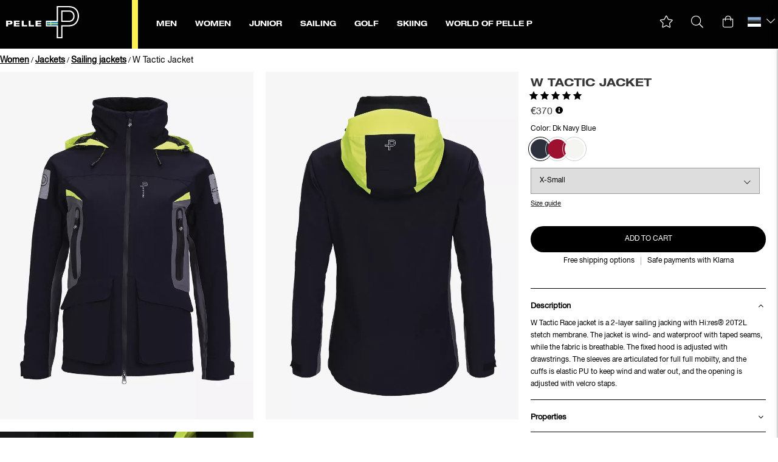

--- FILE ---
content_type: text/html;charset=UTF-8
request_url: https://www.pellepetterson.com/en-ee/artikel/w-tactic-jacket
body_size: 68301
content:
<!doctype html>
<html lang="en">
	<head>
		<meta charset="utf-8">
		<meta http-equiv="x-ua-compatible" content="ie=edge">
		<meta name="viewport" content="width=device-width, initial-scale=1">
		<meta property="og:image" content="https://media.viskanassets.com/v2/pellepprod/normal/pelle-p-dam-seglarjacka-W-tactic-race-jacket-röd-PP1910-0350-1.jpg"/>
				<meta property="og:image" content="https://media.viskanassets.com/v2/pellepprod/normal/pelle-p-dam-seglarjacka-W-tactic-race-jacket-röd-PP1910-0350-B.jpg"/>
				<meta property="og:image" content="https://media.viskanassets.com/v2/pellepprod/normal/pelle-p-dam-seglarjacka-W-tactic-race-jacket-röd-PP1910-0350-D.jpg"/>
				<meta property="og:image" content="https://media.viskanassets.com/v2/pellepprod/normal/pelle-p-dam-seglarjacka-W-tactic-race-jacket-röd-PP1910-0350-2.jpg"/>
				<meta property="product:price:currency" content="EUR">
		<meta property="product:price:amount" content="370.00">
				<meta name="robots" content="index,follow"/>
	<meta name="description" content="W Tactic Race jacket is a 2-layer sailing jacking with Hi:res® 20T2L stetch membrane. The jacket is wind- and waterproof with taped seams, while the fabric is breathable. The fixed hood is adjusted with drawstrings. The sleeves are articulated for full full mobilty, and the cuffs is elastic PU to keep wind and water out, and the opening is adjusted with velcro staps.
"/>
<meta property="og:title" content="W Tactic Jacket - Pelle P"/>
<meta property="og:description" content="W Tactic Race jacket is a 2-layer sailing jacking with Hi:res® 20T2L stetch membrane. The jacket is wind- and waterproof with taped seams, while the fabric is breathable. The fixed hood is adjusted with drawstrings. The sleeves are articulated for full full mobilty, and the cuffs is elastic PU to keep wind and water out, and the opening is adjusted with velcro staps.
"/>
<meta property="og:site_name" content="Pelle P"/>
<meta property="og:type" content="product"/>
<meta property="og:url" content="https://www.pellepetterson.com/en-ee/artikel/w-tactic-jacket"/>

<title>W Tactic Jacket - Pelle P</title>
<link rel="canonical" href="https://www.pellepetterson.com/en-ee/artikel/w-tactic-jacket"/>

<link rel="alternate" hreflang="sv-se" href="https://www.pellepetterson.com/sv-se/artikel/w-tactic-jacket"/>
		<link rel="alternate" hreflang="en-au" href="https://www.pellepetterson.com/en-au/artikel/w-tactic-jacket"/>
		<link rel="alternate" hreflang="en-at" href="https://www.pellepetterson.com/en-at/artikel/w-tactic-jacket"/>
		<link rel="alternate" hreflang="en-be" href="https://www.pellepetterson.com/en-be/artikel/w-tactic-jacket"/>
		<link rel="alternate" hreflang="en-bg" href="https://www.pellepetterson.com/en-bg/artikel/w-tactic-jacket"/>
		<link rel="alternate" hreflang="en-ca" href="https://www.pellepetterson.com/en-ca/artikel/w-tactic-jacket"/>
		<link rel="alternate" hreflang="en-cn" href="https://www.pellepetterson.com/en-cn/artikel/w-tactic-jacket"/>
		<link rel="alternate" hreflang="en-hr" href="https://www.pellepetterson.com/en-hr/artikel/w-tactic-jacket"/>
		<link rel="alternate" hreflang="en-cy" href="https://www.pellepetterson.com/en-cy/artikel/w-tactic-jacket"/>
		<link rel="alternate" hreflang="en-cz" href="https://www.pellepetterson.com/en-cz/artikel/w-tactic-jacket"/>
		<link rel="alternate" hreflang="en-dk" href="https://www.pellepetterson.com/en-dk/artikel/w-tactic-jacket"/>
		<link rel="alternate" hreflang="en-ee" href="https://www.pellepetterson.com/en-ee/artikel/w-tactic-jacket"/>
		<link rel="alternate" hreflang="en-fi" href="https://www.pellepetterson.com/en-fi/artikel/w-tactic-jacket"/>
		<link rel="alternate" hreflang="en-fr" href="https://www.pellepetterson.com/en-fr/artikel/w-tactic-jacket"/>
		<link rel="alternate" hreflang="de-de" href="https://www.pellepetterson.com/de-de/artikel/w_tactic_jacket"/>
		<link rel="alternate" hreflang="en-gr" href="https://www.pellepetterson.com/en-gr/artikel/w-tactic-jacket"/>
		<link rel="alternate" hreflang="en-hu" href="https://www.pellepetterson.com/en-hu/artikel/w-tactic-jacket"/>
		<link rel="alternate" hreflang="en-is" href="https://www.pellepetterson.com/en-is/artikel/w-tactic-jacket"/>
		<link rel="alternate" hreflang="en-in" href="https://www.pellepetterson.com/en-in/artikel/w-tactic-jacket"/>
		<link rel="alternate" hreflang="en-ie" href="https://www.pellepetterson.com/en-ie/artikel/w-tactic-jacket"/>
		<link rel="alternate" hreflang="en-it" href="https://www.pellepetterson.com/en-it/artikel/w-tactic-jacket"/>
		<link rel="alternate" hreflang="en-jp" href="https://www.pellepetterson.com/en-jp/artikel/w-tactic-jacket"/>
		<link rel="alternate" hreflang="en-lv" href="https://www.pellepetterson.com/en-lv/artikel/w-tactic-jacket"/>
		<link rel="alternate" hreflang="en-lt" href="https://www.pellepetterson.com/en-lt/artikel/w-tactic-jacket"/>
		<link rel="alternate" hreflang="en-lu" href="https://www.pellepetterson.com/en-lu/artikel/w-tactic-jacket"/>
		<link rel="alternate" hreflang="en-mt" href="https://www.pellepetterson.com/en-mt/artikel/w-tactic-jacket"/>
		<link rel="alternate" hreflang="nl-nl" href="https://www.pellepetterson.com/nl-nl/artikel/w-tactic-jacket"/>
		<link rel="alternate" hreflang="en-nz" href="https://www.pellepetterson.com/en-nz/artikel/w-tactic-jacket"/>
		<link rel="alternate" hreflang="en-no" href="https://www.pellepetterson.com/en-no/artikel/w-tactic-jacket"/>
		<link rel="alternate" hreflang="en-pl" href="https://www.pellepetterson.com/en-pl/artikel/w-tactic-jacket"/>
		<link rel="alternate" hreflang="en-pt" href="https://www.pellepetterson.com/en-pt/artikel/w-tactic-jacket"/>
		<link rel="alternate" hreflang="en-sk" href="https://www.pellepetterson.com/en-sk/artikel/w-tactic-jacket"/>
		<link rel="alternate" hreflang="en-si" href="https://www.pellepetterson.com/en-si/artikel/w-tactic-jacket"/>
		<link rel="alternate" hreflang="en-es" href="https://www.pellepetterson.com/en-es/artikel/w-tactic-jacket"/>
		<link rel="alternate" hreflang="en-ch" href="https://www.pellepetterson.com/en-ch/artikel/w-tactic-jacket"/>
		<link rel="alternate" hreflang="en-tr" href="https://www.pellepetterson.com/en-tr/artikel/w-tactic-jacket"/>
		<link rel="alternate" hreflang="en-gb" href="https://www.pellepetterson.com/en-gb/artikel/w-tactic-jacket"/>
		<link rel="alternate" hreflang="en-ax" href="https://www.pellepetterson.com/en-ax/artikel/w-tactic-jacket"/>
		<link rel="alternate" href="https://www.pellepetterson.com/" hreflang="x-default"/>
<script type="application/ld+json">
	{
		"@context": "http://schema.org",
		"@graph": [
			[{
			"@type": "ProductGroup",
			"@id": "192",
			"productGroupID": "192",
			"name": "W Tactic Jacket",
			"description": "W Tactic Race jacket is a 2-layer sailing jacking with Hi:res® 20T2L stetch membrane. The jacket is wind- and waterproof with taped seams, while the fabric is breathable. The fixed hood is adjusted with drawstrings. The sleeves are articulated for full full mobilty, and the cuffs is elastic PU to keep wind and water out, and the opening is adjusted with velcro staps.
",
			"brand": {
				"@type": "Brand",
				"name": ""
			},
			"url": "https://www.pellepetterson.com/en-ee/artikel/w-tactic-jacket",
			"hasVariant": [{
					"@type": "Product",
					"@id": "192-71-51-0",
					"productID": "192",
					"name": "W Tactic Jacket",
					"description": "W Tactic Race jacket is a 2-layer sailing jacking with Hi:res® 20T2L stetch membrane. The jacket is wind- and waterproof with taped seams, while the fabric is breathable. The fixed hood is adjusted with drawstrings. The sleeves are articulated for full full mobilty, and the cuffs is elastic PU to keep wind and water out, and the opening is adjusted with velcro staps.
",
					"image": ["https://media.viskanassets.com/v2/pellepprod/normal/pelle-p-dam-seglarjacka-W-tactic-race-jacket-marinblå-PP1910-0598-1.jpg","https://media.viskanassets.com/v2/pellepprod/normal/pelle-p-dam-seglarjacka-W-tactic-race-jacket-marinblå-PP1910-0598-B.jpg","https://media.viskanassets.com/v2/pellepprod/normal/pelle-p-dam-seglarjacka-W-tactic-race-jacket-marinblå-PP1910-0598-D.jpg","https://media.viskanassets.com/v2/pellepprod/normal/pelle-p-dam-seglarjacka-W-tactic-race-jacket-marinblå-PP1910-0598-2.jpg"],
					"mpn": "PP1910",
					"gtin14": "7332773354695",
					"color": "Dk Navy Blue",
					"size": "XX-Small",
					"sku": "PP1910-0598-1XXS",
					"offers": {
						"@type": "Offer",
						"availability": "http://schema.org/OutOfStock",
						"itemCondition": "http://schema.org/NewCondition",
						"url": "https://www.pellepetterson.com/en-ee/artikel/w-tactic-jacket?attr1_id=71&attr2_id=51",
						"priceSpecification": {
							"@type": "PriceSpecification",
							"priceCurrency": "EUR",
							"price": "370.00",
							"valueAddedTaxIncluded": true
						}
					}
				},{
					"@type": "Product",
					"@id": "192-71-49-0",
					"productID": "192",
					"name": "W Tactic Jacket",
					"description": "W Tactic Race jacket is a 2-layer sailing jacking with Hi:res® 20T2L stetch membrane. The jacket is wind- and waterproof with taped seams, while the fabric is breathable. The fixed hood is adjusted with drawstrings. The sleeves are articulated for full full mobilty, and the cuffs is elastic PU to keep wind and water out, and the opening is adjusted with velcro staps.
",
					"image": ["https://media.viskanassets.com/v2/pellepprod/normal/pelle-p-dam-seglarjacka-W-tactic-race-jacket-marinblå-PP1910-0598-1.jpg","https://media.viskanassets.com/v2/pellepprod/normal/pelle-p-dam-seglarjacka-W-tactic-race-jacket-marinblå-PP1910-0598-B.jpg","https://media.viskanassets.com/v2/pellepprod/normal/pelle-p-dam-seglarjacka-W-tactic-race-jacket-marinblå-PP1910-0598-D.jpg","https://media.viskanassets.com/v2/pellepprod/normal/pelle-p-dam-seglarjacka-W-tactic-race-jacket-marinblå-PP1910-0598-2.jpg"],
					"mpn": "PP1910",
					"gtin14": "7332773321628",
					"color": "Dk Navy Blue",
					"size": "X-Small",
					"sku": "PP1910-0598-2XS_",
					"offers": {
						"@type": "Offer",
						"availability": "http://schema.org/InStock",
						"itemCondition": "http://schema.org/NewCondition",
						"url": "https://www.pellepetterson.com/en-ee/artikel/w-tactic-jacket?attr1_id=71&attr2_id=49",
						"priceSpecification": {
							"@type": "PriceSpecification",
							"priceCurrency": "EUR",
							"price": "370.00",
							"valueAddedTaxIncluded": true
						}
					}
				},{
					"@type": "Product",
					"@id": "192-71-47-0",
					"productID": "192",
					"name": "W Tactic Jacket",
					"description": "W Tactic Race jacket is a 2-layer sailing jacking with Hi:res® 20T2L stetch membrane. The jacket is wind- and waterproof with taped seams, while the fabric is breathable. The fixed hood is adjusted with drawstrings. The sleeves are articulated for full full mobilty, and the cuffs is elastic PU to keep wind and water out, and the opening is adjusted with velcro staps.
",
					"image": ["https://media.viskanassets.com/v2/pellepprod/normal/pelle-p-dam-seglarjacka-W-tactic-race-jacket-marinblå-PP1910-0598-1.jpg","https://media.viskanassets.com/v2/pellepprod/normal/pelle-p-dam-seglarjacka-W-tactic-race-jacket-marinblå-PP1910-0598-B.jpg","https://media.viskanassets.com/v2/pellepprod/normal/pelle-p-dam-seglarjacka-W-tactic-race-jacket-marinblå-PP1910-0598-D.jpg","https://media.viskanassets.com/v2/pellepprod/normal/pelle-p-dam-seglarjacka-W-tactic-race-jacket-marinblå-PP1910-0598-2.jpg"],
					"mpn": "PP1910",
					"gtin14": "7332773321635",
					"color": "Dk Navy Blue",
					"size": "Small",
					"sku": "PP1910-0598-3S__",
					"offers": {
						"@type": "Offer",
						"availability": "http://schema.org/InStock",
						"itemCondition": "http://schema.org/NewCondition",
						"url": "https://www.pellepetterson.com/en-ee/artikel/w-tactic-jacket?attr1_id=71&attr2_id=47",
						"priceSpecification": {
							"@type": "PriceSpecification",
							"priceCurrency": "EUR",
							"price": "370.00",
							"valueAddedTaxIncluded": true
						}
					}
				},{
					"@type": "Product",
					"@id": "192-71-46-0",
					"productID": "192",
					"name": "W Tactic Jacket",
					"description": "W Tactic Race jacket is a 2-layer sailing jacking with Hi:res® 20T2L stetch membrane. The jacket is wind- and waterproof with taped seams, while the fabric is breathable. The fixed hood is adjusted with drawstrings. The sleeves are articulated for full full mobilty, and the cuffs is elastic PU to keep wind and water out, and the opening is adjusted with velcro staps.
",
					"image": ["https://media.viskanassets.com/v2/pellepprod/normal/pelle-p-dam-seglarjacka-W-tactic-race-jacket-marinblå-PP1910-0598-1.jpg","https://media.viskanassets.com/v2/pellepprod/normal/pelle-p-dam-seglarjacka-W-tactic-race-jacket-marinblå-PP1910-0598-B.jpg","https://media.viskanassets.com/v2/pellepprod/normal/pelle-p-dam-seglarjacka-W-tactic-race-jacket-marinblå-PP1910-0598-D.jpg","https://media.viskanassets.com/v2/pellepprod/normal/pelle-p-dam-seglarjacka-W-tactic-race-jacket-marinblå-PP1910-0598-2.jpg"],
					"mpn": "PP1910",
					"gtin14": "7332773321642",
					"color": "Dk Navy Blue",
					"size": "Medium",
					"sku": "PP1910-0598-4M__",
					"offers": {
						"@type": "Offer",
						"availability": "http://schema.org/InStock",
						"itemCondition": "http://schema.org/NewCondition",
						"url": "https://www.pellepetterson.com/en-ee/artikel/w-tactic-jacket?attr1_id=71&attr2_id=46",
						"priceSpecification": {
							"@type": "PriceSpecification",
							"priceCurrency": "EUR",
							"price": "370.00",
							"valueAddedTaxIncluded": true
						}
					}
				},{
					"@type": "Product",
					"@id": "192-71-45-0",
					"productID": "192",
					"name": "W Tactic Jacket",
					"description": "W Tactic Race jacket is a 2-layer sailing jacking with Hi:res® 20T2L stetch membrane. The jacket is wind- and waterproof with taped seams, while the fabric is breathable. The fixed hood is adjusted with drawstrings. The sleeves are articulated for full full mobilty, and the cuffs is elastic PU to keep wind and water out, and the opening is adjusted with velcro staps.
",
					"image": ["https://media.viskanassets.com/v2/pellepprod/normal/pelle-p-dam-seglarjacka-W-tactic-race-jacket-marinblå-PP1910-0598-1.jpg","https://media.viskanassets.com/v2/pellepprod/normal/pelle-p-dam-seglarjacka-W-tactic-race-jacket-marinblå-PP1910-0598-B.jpg","https://media.viskanassets.com/v2/pellepprod/normal/pelle-p-dam-seglarjacka-W-tactic-race-jacket-marinblå-PP1910-0598-D.jpg","https://media.viskanassets.com/v2/pellepprod/normal/pelle-p-dam-seglarjacka-W-tactic-race-jacket-marinblå-PP1910-0598-2.jpg"],
					"mpn": "PP1910",
					"gtin14": "7332773321659",
					"color": "Dk Navy Blue",
					"size": "Large",
					"sku": "PP1910-0598-5L__",
					"offers": {
						"@type": "Offer",
						"availability": "http://schema.org/InStock",
						"itemCondition": "http://schema.org/NewCondition",
						"url": "https://www.pellepetterson.com/en-ee/artikel/w-tactic-jacket?attr1_id=71&attr2_id=45",
						"priceSpecification": {
							"@type": "PriceSpecification",
							"priceCurrency": "EUR",
							"price": "370.00",
							"valueAddedTaxIncluded": true
						}
					}
				},{
					"@type": "Product",
					"@id": "192-71-48-0",
					"productID": "192",
					"name": "W Tactic Jacket",
					"description": "W Tactic Race jacket is a 2-layer sailing jacking with Hi:res® 20T2L stetch membrane. The jacket is wind- and waterproof with taped seams, while the fabric is breathable. The fixed hood is adjusted with drawstrings. The sleeves are articulated for full full mobilty, and the cuffs is elastic PU to keep wind and water out, and the opening is adjusted with velcro staps.
",
					"image": ["https://media.viskanassets.com/v2/pellepprod/normal/pelle-p-dam-seglarjacka-W-tactic-race-jacket-marinblå-PP1910-0598-1.jpg","https://media.viskanassets.com/v2/pellepprod/normal/pelle-p-dam-seglarjacka-W-tactic-race-jacket-marinblå-PP1910-0598-B.jpg","https://media.viskanassets.com/v2/pellepprod/normal/pelle-p-dam-seglarjacka-W-tactic-race-jacket-marinblå-PP1910-0598-D.jpg","https://media.viskanassets.com/v2/pellepprod/normal/pelle-p-dam-seglarjacka-W-tactic-race-jacket-marinblå-PP1910-0598-2.jpg"],
					"mpn": "PP1910",
					"gtin14": "7332773321666",
					"color": "Dk Navy Blue",
					"size": "X-Large",
					"sku": "PP1910-0598-6XL_",
					"offers": {
						"@type": "Offer",
						"availability": "http://schema.org/InStock",
						"itemCondition": "http://schema.org/NewCondition",
						"url": "https://www.pellepetterson.com/en-ee/artikel/w-tactic-jacket?attr1_id=71&attr2_id=48",
						"priceSpecification": {
							"@type": "PriceSpecification",
							"priceCurrency": "EUR",
							"price": "370.00",
							"valueAddedTaxIncluded": true
						}
					}
				},{
					"@type": "Product",
					"@id": "192-71-50-0",
					"productID": "192",
					"name": "W Tactic Jacket",
					"description": "W Tactic Race jacket is a 2-layer sailing jacking with Hi:res® 20T2L stetch membrane. The jacket is wind- and waterproof with taped seams, while the fabric is breathable. The fixed hood is adjusted with drawstrings. The sleeves are articulated for full full mobilty, and the cuffs is elastic PU to keep wind and water out, and the opening is adjusted with velcro staps.
",
					"image": ["https://media.viskanassets.com/v2/pellepprod/normal/pelle-p-dam-seglarjacka-W-tactic-race-jacket-marinblå-PP1910-0598-1.jpg","https://media.viskanassets.com/v2/pellepprod/normal/pelle-p-dam-seglarjacka-W-tactic-race-jacket-marinblå-PP1910-0598-B.jpg","https://media.viskanassets.com/v2/pellepprod/normal/pelle-p-dam-seglarjacka-W-tactic-race-jacket-marinblå-PP1910-0598-D.jpg","https://media.viskanassets.com/v2/pellepprod/normal/pelle-p-dam-seglarjacka-W-tactic-race-jacket-marinblå-PP1910-0598-2.jpg"],
					"mpn": "PP1910",
					"gtin14": "7332773321673",
					"color": "Dk Navy Blue",
					"size": "XX-Large",
					"sku": "PP1910-0598-7XXL",
					"offers": {
						"@type": "Offer",
						"availability": "http://schema.org/OutOfStock",
						"itemCondition": "http://schema.org/NewCondition",
						"url": "https://www.pellepetterson.com/en-ee/artikel/w-tactic-jacket?attr1_id=71&attr2_id=50",
						"priceSpecification": {
							"@type": "PriceSpecification",
							"priceCurrency": "EUR",
							"price": "370.00",
							"valueAddedTaxIncluded": true
						}
					}
				},{
					"@type": "Product",
					"@id": "192-71-43-0",
					"productID": "192",
					"name": "W Tactic Jacket",
					"description": "W Tactic Race jacket is a 2-layer sailing jacking with Hi:res® 20T2L stetch membrane. The jacket is wind- and waterproof with taped seams, while the fabric is breathable. The fixed hood is adjusted with drawstrings. The sleeves are articulated for full full mobilty, and the cuffs is elastic PU to keep wind and water out, and the opening is adjusted with velcro staps.
",
					"image": ["https://media.viskanassets.com/v2/pellepprod/normal/pelle-p-dam-seglarjacka-W-tactic-race-jacket-marinblå-PP1910-0598-1.jpg","https://media.viskanassets.com/v2/pellepprod/normal/pelle-p-dam-seglarjacka-W-tactic-race-jacket-marinblå-PP1910-0598-B.jpg","https://media.viskanassets.com/v2/pellepprod/normal/pelle-p-dam-seglarjacka-W-tactic-race-jacket-marinblå-PP1910-0598-D.jpg","https://media.viskanassets.com/v2/pellepprod/normal/pelle-p-dam-seglarjacka-W-tactic-race-jacket-marinblå-PP1910-0598-2.jpg"],
					"mpn": "PP1910",
					"gtin14": "7332773354696",
					"color": "Dk Navy Blue",
					"size": "3X-Large",
					"sku": "PP1910-0598-8XXL",
					"offers": {
						"@type": "Offer",
						"availability": "http://schema.org/OutOfStock",
						"itemCondition": "http://schema.org/NewCondition",
						"url": "https://www.pellepetterson.com/en-ee/artikel/w-tactic-jacket?attr1_id=71&attr2_id=43",
						"priceSpecification": {
							"@type": "PriceSpecification",
							"priceCurrency": "EUR",
							"price": "370.00",
							"valueAddedTaxIncluded": true
						}
					}
				},{
					"@type": "Product",
					"@id": "192-65-51-0",
					"productID": "192",
					"name": "W Tactic Jacket",
					"description": "W Tactic Race jacket is a 2-layer sailing jacking with Hi:res® 20T2L stetch membrane. The jacket is wind- and waterproof with taped seams, while the fabric is breathable. The fixed hood is adjusted with drawstrings. The sleeves are articulated for full full mobilty, and the cuffs is elastic PU to keep wind and water out, and the opening is adjusted with velcro staps.
",
					"image": ["https://media.viskanassets.com/v2/pellepprod/normal/pelle-p-dam-seglarjacka-W-tactic-race-jacket-röd-PP1910-0350-1.jpg","https://media.viskanassets.com/v2/pellepprod/normal/pelle-p-dam-seglarjacka-W-tactic-race-jacket-röd-PP1910-0350-B.jpg","https://media.viskanassets.com/v2/pellepprod/normal/pelle-p-dam-seglarjacka-W-tactic-race-jacket-röd-PP1910-0350-D.jpg","https://media.viskanassets.com/v2/pellepprod/normal/pelle-p-dam-seglarjacka-W-tactic-race-jacket-röd-PP1910-0350-2.jpg"],
					"mpn": "PP1910",
					"gtin14": "7332773354697",
					"color": "Race red",
					"size": "XX-Small",
					"sku": "PP1910-0350-1XXS",
					"offers": {
						"@type": "Offer",
						"availability": "http://schema.org/OutOfStock",
						"itemCondition": "http://schema.org/NewCondition",
						"url": "https://www.pellepetterson.com/en-ee/artikel/w-tactic-jacket?attr1_id=65&attr2_id=51",
						"priceSpecification": {
							"@type": "PriceSpecification",
							"priceCurrency": "EUR",
							"price": "370.00",
							"valueAddedTaxIncluded": true
						}
					}
				},{
					"@type": "Product",
					"@id": "192-65-49-0",
					"productID": "192",
					"name": "W Tactic Jacket",
					"description": "W Tactic Race jacket is a 2-layer sailing jacking with Hi:res® 20T2L stetch membrane. The jacket is wind- and waterproof with taped seams, while the fabric is breathable. The fixed hood is adjusted with drawstrings. The sleeves are articulated for full full mobilty, and the cuffs is elastic PU to keep wind and water out, and the opening is adjusted with velcro staps.
",
					"image": ["https://media.viskanassets.com/v2/pellepprod/normal/pelle-p-dam-seglarjacka-W-tactic-race-jacket-röd-PP1910-0350-1.jpg","https://media.viskanassets.com/v2/pellepprod/normal/pelle-p-dam-seglarjacka-W-tactic-race-jacket-röd-PP1910-0350-B.jpg","https://media.viskanassets.com/v2/pellepprod/normal/pelle-p-dam-seglarjacka-W-tactic-race-jacket-röd-PP1910-0350-D.jpg","https://media.viskanassets.com/v2/pellepprod/normal/pelle-p-dam-seglarjacka-W-tactic-race-jacket-röd-PP1910-0350-2.jpg"],
					"mpn": "PP1910",
					"gtin14": "7332773354698",
					"color": "Race red",
					"size": "X-Small",
					"sku": "PP1910-0350-2XS_",
					"offers": {
						"@type": "Offer",
						"availability": "http://schema.org/InStock",
						"itemCondition": "http://schema.org/NewCondition",
						"url": "https://www.pellepetterson.com/en-ee/artikel/w-tactic-jacket?attr1_id=65&attr2_id=49",
						"priceSpecification": {
							"@type": "PriceSpecification",
							"priceCurrency": "EUR",
							"price": "370.00",
							"valueAddedTaxIncluded": true
						}
					}
				},{
					"@type": "Product",
					"@id": "192-65-47-0",
					"productID": "192",
					"name": "W Tactic Jacket",
					"description": "W Tactic Race jacket is a 2-layer sailing jacking with Hi:res® 20T2L stetch membrane. The jacket is wind- and waterproof with taped seams, while the fabric is breathable. The fixed hood is adjusted with drawstrings. The sleeves are articulated for full full mobilty, and the cuffs is elastic PU to keep wind and water out, and the opening is adjusted with velcro staps.
",
					"image": ["https://media.viskanassets.com/v2/pellepprod/normal/pelle-p-dam-seglarjacka-W-tactic-race-jacket-röd-PP1910-0350-1.jpg","https://media.viskanassets.com/v2/pellepprod/normal/pelle-p-dam-seglarjacka-W-tactic-race-jacket-röd-PP1910-0350-B.jpg","https://media.viskanassets.com/v2/pellepprod/normal/pelle-p-dam-seglarjacka-W-tactic-race-jacket-röd-PP1910-0350-D.jpg","https://media.viskanassets.com/v2/pellepprod/normal/pelle-p-dam-seglarjacka-W-tactic-race-jacket-röd-PP1910-0350-2.jpg"],
					"mpn": "PP1910",
					"gtin14": "7332773321529",
					"color": "Race red",
					"size": "Small",
					"sku": "PP1910-0350-3S__",
					"offers": {
						"@type": "Offer",
						"availability": "http://schema.org/InStock",
						"itemCondition": "http://schema.org/NewCondition",
						"url": "https://www.pellepetterson.com/en-ee/artikel/w-tactic-jacket?attr1_id=65&attr2_id=47",
						"priceSpecification": {
							"@type": "PriceSpecification",
							"priceCurrency": "EUR",
							"price": "370.00",
							"valueAddedTaxIncluded": true
						}
					}
				},{
					"@type": "Product",
					"@id": "192-65-46-0",
					"productID": "192",
					"name": "W Tactic Jacket",
					"description": "W Tactic Race jacket is a 2-layer sailing jacking with Hi:res® 20T2L stetch membrane. The jacket is wind- and waterproof with taped seams, while the fabric is breathable. The fixed hood is adjusted with drawstrings. The sleeves are articulated for full full mobilty, and the cuffs is elastic PU to keep wind and water out, and the opening is adjusted with velcro staps.
",
					"image": ["https://media.viskanassets.com/v2/pellepprod/normal/pelle-p-dam-seglarjacka-W-tactic-race-jacket-röd-PP1910-0350-1.jpg","https://media.viskanassets.com/v2/pellepprod/normal/pelle-p-dam-seglarjacka-W-tactic-race-jacket-röd-PP1910-0350-B.jpg","https://media.viskanassets.com/v2/pellepprod/normal/pelle-p-dam-seglarjacka-W-tactic-race-jacket-röd-PP1910-0350-D.jpg","https://media.viskanassets.com/v2/pellepprod/normal/pelle-p-dam-seglarjacka-W-tactic-race-jacket-röd-PP1910-0350-2.jpg"],
					"mpn": "PP1910",
					"gtin14": "7332773354700",
					"color": "Race red",
					"size": "Medium",
					"sku": "PP1910-0350-4M__",
					"offers": {
						"@type": "Offer",
						"availability": "http://schema.org/InStock",
						"itemCondition": "http://schema.org/NewCondition",
						"url": "https://www.pellepetterson.com/en-ee/artikel/w-tactic-jacket?attr1_id=65&attr2_id=46",
						"priceSpecification": {
							"@type": "PriceSpecification",
							"priceCurrency": "EUR",
							"price": "370.00",
							"valueAddedTaxIncluded": true
						}
					}
				},{
					"@type": "Product",
					"@id": "192-65-45-0",
					"productID": "192",
					"name": "W Tactic Jacket",
					"description": "W Tactic Race jacket is a 2-layer sailing jacking with Hi:res® 20T2L stetch membrane. The jacket is wind- and waterproof with taped seams, while the fabric is breathable. The fixed hood is adjusted with drawstrings. The sleeves are articulated for full full mobilty, and the cuffs is elastic PU to keep wind and water out, and the opening is adjusted with velcro staps.
",
					"image": ["https://media.viskanassets.com/v2/pellepprod/normal/pelle-p-dam-seglarjacka-W-tactic-race-jacket-röd-PP1910-0350-1.jpg","https://media.viskanassets.com/v2/pellepprod/normal/pelle-p-dam-seglarjacka-W-tactic-race-jacket-röd-PP1910-0350-B.jpg","https://media.viskanassets.com/v2/pellepprod/normal/pelle-p-dam-seglarjacka-W-tactic-race-jacket-röd-PP1910-0350-D.jpg","https://media.viskanassets.com/v2/pellepprod/normal/pelle-p-dam-seglarjacka-W-tactic-race-jacket-röd-PP1910-0350-2.jpg"],
					"mpn": "PP1910",
					"gtin14": "7332773354701",
					"color": "Race red",
					"size": "Large",
					"sku": "PP1910-0350-5L__",
					"offers": {
						"@type": "Offer",
						"availability": "http://schema.org/InStock",
						"itemCondition": "http://schema.org/NewCondition",
						"url": "https://www.pellepetterson.com/en-ee/artikel/w-tactic-jacket?attr1_id=65&attr2_id=45",
						"priceSpecification": {
							"@type": "PriceSpecification",
							"priceCurrency": "EUR",
							"price": "370.00",
							"valueAddedTaxIncluded": true
						}
					}
				},{
					"@type": "Product",
					"@id": "192-65-48-0",
					"productID": "192",
					"name": "W Tactic Jacket",
					"description": "W Tactic Race jacket is a 2-layer sailing jacking with Hi:res® 20T2L stetch membrane. The jacket is wind- and waterproof with taped seams, while the fabric is breathable. The fixed hood is adjusted with drawstrings. The sleeves are articulated for full full mobilty, and the cuffs is elastic PU to keep wind and water out, and the opening is adjusted with velcro staps.
",
					"image": ["https://media.viskanassets.com/v2/pellepprod/normal/pelle-p-dam-seglarjacka-W-tactic-race-jacket-röd-PP1910-0350-1.jpg","https://media.viskanassets.com/v2/pellepprod/normal/pelle-p-dam-seglarjacka-W-tactic-race-jacket-röd-PP1910-0350-B.jpg","https://media.viskanassets.com/v2/pellepprod/normal/pelle-p-dam-seglarjacka-W-tactic-race-jacket-röd-PP1910-0350-D.jpg","https://media.viskanassets.com/v2/pellepprod/normal/pelle-p-dam-seglarjacka-W-tactic-race-jacket-röd-PP1910-0350-2.jpg"],
					"mpn": "PP1910",
					"gtin14": "7332773354702",
					"color": "Race red",
					"size": "X-Large",
					"sku": "PP1910-0350-6XL_",
					"offers": {
						"@type": "Offer",
						"availability": "http://schema.org/InStock",
						"itemCondition": "http://schema.org/NewCondition",
						"url": "https://www.pellepetterson.com/en-ee/artikel/w-tactic-jacket?attr1_id=65&attr2_id=48",
						"priceSpecification": {
							"@type": "PriceSpecification",
							"priceCurrency": "EUR",
							"price": "370.00",
							"valueAddedTaxIncluded": true
						}
					}
				},{
					"@type": "Product",
					"@id": "192-65-50-0",
					"productID": "192",
					"name": "W Tactic Jacket",
					"description": "W Tactic Race jacket is a 2-layer sailing jacking with Hi:res® 20T2L stetch membrane. The jacket is wind- and waterproof with taped seams, while the fabric is breathable. The fixed hood is adjusted with drawstrings. The sleeves are articulated for full full mobilty, and the cuffs is elastic PU to keep wind and water out, and the opening is adjusted with velcro staps.
",
					"image": ["https://media.viskanassets.com/v2/pellepprod/normal/pelle-p-dam-seglarjacka-W-tactic-race-jacket-röd-PP1910-0350-1.jpg","https://media.viskanassets.com/v2/pellepprod/normal/pelle-p-dam-seglarjacka-W-tactic-race-jacket-röd-PP1910-0350-B.jpg","https://media.viskanassets.com/v2/pellepprod/normal/pelle-p-dam-seglarjacka-W-tactic-race-jacket-röd-PP1910-0350-D.jpg","https://media.viskanassets.com/v2/pellepprod/normal/pelle-p-dam-seglarjacka-W-tactic-race-jacket-röd-PP1910-0350-2.jpg"],
					"mpn": "PP1910",
					"gtin14": "7332773354703",
					"color": "Race red",
					"size": "XX-Large",
					"sku": "PP1910-0350-7XXL",
					"offers": {
						"@type": "Offer",
						"availability": "http://schema.org/OutOfStock",
						"itemCondition": "http://schema.org/NewCondition",
						"url": "https://www.pellepetterson.com/en-ee/artikel/w-tactic-jacket?attr1_id=65&attr2_id=50",
						"priceSpecification": {
							"@type": "PriceSpecification",
							"priceCurrency": "EUR",
							"price": "370.00",
							"valueAddedTaxIncluded": true
						}
					}
				},{
					"@type": "Product",
					"@id": "192-65-43-0",
					"productID": "192",
					"name": "W Tactic Jacket",
					"description": "W Tactic Race jacket is a 2-layer sailing jacking with Hi:res® 20T2L stetch membrane. The jacket is wind- and waterproof with taped seams, while the fabric is breathable. The fixed hood is adjusted with drawstrings. The sleeves are articulated for full full mobilty, and the cuffs is elastic PU to keep wind and water out, and the opening is adjusted with velcro staps.
",
					"image": ["https://media.viskanassets.com/v2/pellepprod/normal/pelle-p-dam-seglarjacka-W-tactic-race-jacket-röd-PP1910-0350-1.jpg","https://media.viskanassets.com/v2/pellepprod/normal/pelle-p-dam-seglarjacka-W-tactic-race-jacket-röd-PP1910-0350-B.jpg","https://media.viskanassets.com/v2/pellepprod/normal/pelle-p-dam-seglarjacka-W-tactic-race-jacket-röd-PP1910-0350-D.jpg","https://media.viskanassets.com/v2/pellepprod/normal/pelle-p-dam-seglarjacka-W-tactic-race-jacket-röd-PP1910-0350-2.jpg"],
					"mpn": "PP1910",
					"gtin14": "7332773354704",
					"color": "Race red",
					"size": "3X-Large",
					"sku": "PP1910-0350-8XXL",
					"offers": {
						"@type": "Offer",
						"availability": "http://schema.org/OutOfStock",
						"itemCondition": "http://schema.org/NewCondition",
						"url": "https://www.pellepetterson.com/en-ee/artikel/w-tactic-jacket?attr1_id=65&attr2_id=43",
						"priceSpecification": {
							"@type": "PriceSpecification",
							"priceCurrency": "EUR",
							"price": "370.00",
							"valueAddedTaxIncluded": true
						}
					}
				},{
					"@type": "Product",
					"@id": "192-70-51-0",
					"productID": "192",
					"name": "W Tactic Jacket",
					"description": "W Tactic Race jacket is a 2-layer sailing jacking with Hi:res® 20T2L stetch membrane. The jacket is wind- and waterproof with taped seams, while the fabric is breathable. The fixed hood is adjusted with drawstrings. The sleeves are articulated for full full mobilty, and the cuffs is elastic PU to keep wind and water out, and the opening is adjusted with velcro staps.
",
					"image": ["https://media.viskanassets.com/v2/pellepprod/normal/pelle-p-dam-seglarjacka-W-Tactic-race-jacket-vit-PP1910-0100-1.jpg","https://media.viskanassets.com/v2/pellepprod/normal/pelle-p-dam-seglarjacka-W-tactic-race-jacket-vit-PP1910-0100-B.jpg","https://media.viskanassets.com/v2/pellepprod/normal/W-Tactic-race-jacket-seglarjacka-dam-PP1910-0100-M.jpg","https://media.viskanassets.com/v2/pellepprod/normal/pelle-p-dam-seglarjacka-W-Tactic-race-jacket-vit-PP1910-0100-D.jpg","https://media.viskanassets.com/v2/pellepprod/normal/W-Tactic-race-jacket-seglarjacka-dam-PP1910-0100-D1.jpg","https://media.viskanassets.com/v2/pellepprod/normal/pelle-p-dam-seglarjacka-W-Tactic-race-jacket-vit-PP1910-0100-2.jpg"],
					"mpn": "PP1910",
					"gtin14": "7332773354693",
					"color": "White",
					"size": "XX-Small",
					"sku": "PP1910-0100-1XXS",
					"offers": {
						"@type": "Offer",
						"availability": "http://schema.org/OutOfStock",
						"itemCondition": "http://schema.org/NewCondition",
						"url": "https://www.pellepetterson.com/en-ee/artikel/w-tactic-jacket?attr1_id=70&attr2_id=51",
						"priceSpecification": {
							"@type": "PriceSpecification",
							"priceCurrency": "EUR",
							"price": "370.00",
							"valueAddedTaxIncluded": true
						}
					}
				},{
					"@type": "Product",
					"@id": "192-70-49-0",
					"productID": "192",
					"name": "W Tactic Jacket",
					"description": "W Tactic Race jacket is a 2-layer sailing jacking with Hi:res® 20T2L stetch membrane. The jacket is wind- and waterproof with taped seams, while the fabric is breathable. The fixed hood is adjusted with drawstrings. The sleeves are articulated for full full mobilty, and the cuffs is elastic PU to keep wind and water out, and the opening is adjusted with velcro staps.
",
					"image": ["https://media.viskanassets.com/v2/pellepprod/normal/pelle-p-dam-seglarjacka-W-Tactic-race-jacket-vit-PP1910-0100-1.jpg","https://media.viskanassets.com/v2/pellepprod/normal/pelle-p-dam-seglarjacka-W-tactic-race-jacket-vit-PP1910-0100-B.jpg","https://media.viskanassets.com/v2/pellepprod/normal/W-Tactic-race-jacket-seglarjacka-dam-PP1910-0100-M.jpg","https://media.viskanassets.com/v2/pellepprod/normal/pelle-p-dam-seglarjacka-W-Tactic-race-jacket-vit-PP1910-0100-D.jpg","https://media.viskanassets.com/v2/pellepprod/normal/W-Tactic-race-jacket-seglarjacka-dam-PP1910-0100-D1.jpg","https://media.viskanassets.com/v2/pellepprod/normal/pelle-p-dam-seglarjacka-W-Tactic-race-jacket-vit-PP1910-0100-2.jpg"],
					"mpn": "PP1910",
					"gtin14": "7332773321512",
					"color": "White",
					"size": "X-Small",
					"sku": "PP1910-0100-2XS_",
					"offers": {
						"@type": "Offer",
						"availability": "http://schema.org/InStock",
						"itemCondition": "http://schema.org/NewCondition",
						"url": "https://www.pellepetterson.com/en-ee/artikel/w-tactic-jacket?attr1_id=70&attr2_id=49",
						"priceSpecification": {
							"@type": "PriceSpecification",
							"priceCurrency": "EUR",
							"price": "370.00",
							"valueAddedTaxIncluded": true
						}
					}
				},{
					"@type": "Product",
					"@id": "192-70-47-0",
					"productID": "192",
					"name": "W Tactic Jacket",
					"description": "W Tactic Race jacket is a 2-layer sailing jacking with Hi:res® 20T2L stetch membrane. The jacket is wind- and waterproof with taped seams, while the fabric is breathable. The fixed hood is adjusted with drawstrings. The sleeves are articulated for full full mobilty, and the cuffs is elastic PU to keep wind and water out, and the opening is adjusted with velcro staps.
",
					"image": ["https://media.viskanassets.com/v2/pellepprod/normal/pelle-p-dam-seglarjacka-W-Tactic-race-jacket-vit-PP1910-0100-1.jpg","https://media.viskanassets.com/v2/pellepprod/normal/pelle-p-dam-seglarjacka-W-tactic-race-jacket-vit-PP1910-0100-B.jpg","https://media.viskanassets.com/v2/pellepprod/normal/W-Tactic-race-jacket-seglarjacka-dam-PP1910-0100-M.jpg","https://media.viskanassets.com/v2/pellepprod/normal/pelle-p-dam-seglarjacka-W-Tactic-race-jacket-vit-PP1910-0100-D.jpg","https://media.viskanassets.com/v2/pellepprod/normal/W-Tactic-race-jacket-seglarjacka-dam-PP1910-0100-D1.jpg","https://media.viskanassets.com/v2/pellepprod/normal/pelle-p-dam-seglarjacka-W-Tactic-race-jacket-vit-PP1910-0100-2.jpg"],
					"mpn": "PP1910",
					"gtin14": "7332773354699",
					"color": "White",
					"size": "Small",
					"sku": "PP1910-0100-3S__",
					"offers": {
						"@type": "Offer",
						"availability": "http://schema.org/InStock",
						"itemCondition": "http://schema.org/NewCondition",
						"url": "https://www.pellepetterson.com/en-ee/artikel/w-tactic-jacket?attr1_id=70&attr2_id=47",
						"priceSpecification": {
							"@type": "PriceSpecification",
							"priceCurrency": "EUR",
							"price": "370.00",
							"valueAddedTaxIncluded": true
						}
					}
				},{
					"@type": "Product",
					"@id": "192-70-46-0",
					"productID": "192",
					"name": "W Tactic Jacket",
					"description": "W Tactic Race jacket is a 2-layer sailing jacking with Hi:res® 20T2L stetch membrane. The jacket is wind- and waterproof with taped seams, while the fabric is breathable. The fixed hood is adjusted with drawstrings. The sleeves are articulated for full full mobilty, and the cuffs is elastic PU to keep wind and water out, and the opening is adjusted with velcro staps.
",
					"image": ["https://media.viskanassets.com/v2/pellepprod/normal/pelle-p-dam-seglarjacka-W-Tactic-race-jacket-vit-PP1910-0100-1.jpg","https://media.viskanassets.com/v2/pellepprod/normal/pelle-p-dam-seglarjacka-W-tactic-race-jacket-vit-PP1910-0100-B.jpg","https://media.viskanassets.com/v2/pellepprod/normal/W-Tactic-race-jacket-seglarjacka-dam-PP1910-0100-M.jpg","https://media.viskanassets.com/v2/pellepprod/normal/pelle-p-dam-seglarjacka-W-Tactic-race-jacket-vit-PP1910-0100-D.jpg","https://media.viskanassets.com/v2/pellepprod/normal/W-Tactic-race-jacket-seglarjacka-dam-PP1910-0100-D1.jpg","https://media.viskanassets.com/v2/pellepprod/normal/pelle-p-dam-seglarjacka-W-Tactic-race-jacket-vit-PP1910-0100-2.jpg"],
					"mpn": "PP1910",
					"gtin14": "7332773321536",
					"color": "White",
					"size": "Medium",
					"sku": "PP1910-0100-4M__",
					"offers": {
						"@type": "Offer",
						"availability": "http://schema.org/InStock",
						"itemCondition": "http://schema.org/NewCondition",
						"url": "https://www.pellepetterson.com/en-ee/artikel/w-tactic-jacket?attr1_id=70&attr2_id=46",
						"priceSpecification": {
							"@type": "PriceSpecification",
							"priceCurrency": "EUR",
							"price": "370.00",
							"valueAddedTaxIncluded": true
						}
					}
				},{
					"@type": "Product",
					"@id": "192-70-45-0",
					"productID": "192",
					"name": "W Tactic Jacket",
					"description": "W Tactic Race jacket is a 2-layer sailing jacking with Hi:res® 20T2L stetch membrane. The jacket is wind- and waterproof with taped seams, while the fabric is breathable. The fixed hood is adjusted with drawstrings. The sleeves are articulated for full full mobilty, and the cuffs is elastic PU to keep wind and water out, and the opening is adjusted with velcro staps.
",
					"image": ["https://media.viskanassets.com/v2/pellepprod/normal/pelle-p-dam-seglarjacka-W-Tactic-race-jacket-vit-PP1910-0100-1.jpg","https://media.viskanassets.com/v2/pellepprod/normal/pelle-p-dam-seglarjacka-W-tactic-race-jacket-vit-PP1910-0100-B.jpg","https://media.viskanassets.com/v2/pellepprod/normal/W-Tactic-race-jacket-seglarjacka-dam-PP1910-0100-M.jpg","https://media.viskanassets.com/v2/pellepprod/normal/pelle-p-dam-seglarjacka-W-Tactic-race-jacket-vit-PP1910-0100-D.jpg","https://media.viskanassets.com/v2/pellepprod/normal/W-Tactic-race-jacket-seglarjacka-dam-PP1910-0100-D1.jpg","https://media.viskanassets.com/v2/pellepprod/normal/pelle-p-dam-seglarjacka-W-Tactic-race-jacket-vit-PP1910-0100-2.jpg"],
					"mpn": "PP1910",
					"gtin14": "7332773321543",
					"color": "White",
					"size": "Large",
					"sku": "PP1910-0100-5L__",
					"offers": {
						"@type": "Offer",
						"availability": "http://schema.org/InStock",
						"itemCondition": "http://schema.org/NewCondition",
						"url": "https://www.pellepetterson.com/en-ee/artikel/w-tactic-jacket?attr1_id=70&attr2_id=45",
						"priceSpecification": {
							"@type": "PriceSpecification",
							"priceCurrency": "EUR",
							"price": "370.00",
							"valueAddedTaxIncluded": true
						}
					}
				},{
					"@type": "Product",
					"@id": "192-70-48-0",
					"productID": "192",
					"name": "W Tactic Jacket",
					"description": "W Tactic Race jacket is a 2-layer sailing jacking with Hi:res® 20T2L stetch membrane. The jacket is wind- and waterproof with taped seams, while the fabric is breathable. The fixed hood is adjusted with drawstrings. The sleeves are articulated for full full mobilty, and the cuffs is elastic PU to keep wind and water out, and the opening is adjusted with velcro staps.
",
					"image": ["https://media.viskanassets.com/v2/pellepprod/normal/pelle-p-dam-seglarjacka-W-Tactic-race-jacket-vit-PP1910-0100-1.jpg","https://media.viskanassets.com/v2/pellepprod/normal/pelle-p-dam-seglarjacka-W-tactic-race-jacket-vit-PP1910-0100-B.jpg","https://media.viskanassets.com/v2/pellepprod/normal/W-Tactic-race-jacket-seglarjacka-dam-PP1910-0100-M.jpg","https://media.viskanassets.com/v2/pellepprod/normal/pelle-p-dam-seglarjacka-W-Tactic-race-jacket-vit-PP1910-0100-D.jpg","https://media.viskanassets.com/v2/pellepprod/normal/W-Tactic-race-jacket-seglarjacka-dam-PP1910-0100-D1.jpg","https://media.viskanassets.com/v2/pellepprod/normal/pelle-p-dam-seglarjacka-W-Tactic-race-jacket-vit-PP1910-0100-2.jpg"],
					"mpn": "PP1910",
					"gtin14": "7332773321550",
					"color": "White",
					"size": "X-Large",
					"sku": "PP1910-0100-6XL_",
					"offers": {
						"@type": "Offer",
						"availability": "http://schema.org/InStock",
						"itemCondition": "http://schema.org/NewCondition",
						"url": "https://www.pellepetterson.com/en-ee/artikel/w-tactic-jacket?attr1_id=70&attr2_id=48",
						"priceSpecification": {
							"@type": "PriceSpecification",
							"priceCurrency": "EUR",
							"price": "370.00",
							"valueAddedTaxIncluded": true
						}
					}
				},{
					"@type": "Product",
					"@id": "192-70-50-0",
					"productID": "192",
					"name": "W Tactic Jacket",
					"description": "W Tactic Race jacket is a 2-layer sailing jacking with Hi:res® 20T2L stetch membrane. The jacket is wind- and waterproof with taped seams, while the fabric is breathable. The fixed hood is adjusted with drawstrings. The sleeves are articulated for full full mobilty, and the cuffs is elastic PU to keep wind and water out, and the opening is adjusted with velcro staps.
",
					"image": ["https://media.viskanassets.com/v2/pellepprod/normal/pelle-p-dam-seglarjacka-W-Tactic-race-jacket-vit-PP1910-0100-1.jpg","https://media.viskanassets.com/v2/pellepprod/normal/pelle-p-dam-seglarjacka-W-tactic-race-jacket-vit-PP1910-0100-B.jpg","https://media.viskanassets.com/v2/pellepprod/normal/W-Tactic-race-jacket-seglarjacka-dam-PP1910-0100-M.jpg","https://media.viskanassets.com/v2/pellepprod/normal/pelle-p-dam-seglarjacka-W-Tactic-race-jacket-vit-PP1910-0100-D.jpg","https://media.viskanassets.com/v2/pellepprod/normal/W-Tactic-race-jacket-seglarjacka-dam-PP1910-0100-D1.jpg","https://media.viskanassets.com/v2/pellepprod/normal/pelle-p-dam-seglarjacka-W-Tactic-race-jacket-vit-PP1910-0100-2.jpg"],
					"mpn": "PP1910",
					"gtin14": "7332773355911",
					"color": "White",
					"size": "XX-Large",
					"sku": "PP1910-0100-7XXL",
					"offers": {
						"@type": "Offer",
						"availability": "http://schema.org/InStock",
						"itemCondition": "http://schema.org/NewCondition",
						"url": "https://www.pellepetterson.com/en-ee/artikel/w-tactic-jacket?attr1_id=70&attr2_id=50",
						"priceSpecification": {
							"@type": "PriceSpecification",
							"priceCurrency": "EUR",
							"price": "370.00",
							"valueAddedTaxIncluded": true
						}
					}
				},{
					"@type": "Product",
					"@id": "192-70-43-0",
					"productID": "192",
					"name": "W Tactic Jacket",
					"description": "W Tactic Race jacket is a 2-layer sailing jacking with Hi:res® 20T2L stetch membrane. The jacket is wind- and waterproof with taped seams, while the fabric is breathable. The fixed hood is adjusted with drawstrings. The sleeves are articulated for full full mobilty, and the cuffs is elastic PU to keep wind and water out, and the opening is adjusted with velcro staps.
",
					"image": ["https://media.viskanassets.com/v2/pellepprod/normal/pelle-p-dam-seglarjacka-W-Tactic-race-jacket-vit-PP1910-0100-1.jpg","https://media.viskanassets.com/v2/pellepprod/normal/pelle-p-dam-seglarjacka-W-tactic-race-jacket-vit-PP1910-0100-B.jpg","https://media.viskanassets.com/v2/pellepprod/normal/W-Tactic-race-jacket-seglarjacka-dam-PP1910-0100-M.jpg","https://media.viskanassets.com/v2/pellepprod/normal/pelle-p-dam-seglarjacka-W-Tactic-race-jacket-vit-PP1910-0100-D.jpg","https://media.viskanassets.com/v2/pellepprod/normal/W-Tactic-race-jacket-seglarjacka-dam-PP1910-0100-D1.jpg","https://media.viskanassets.com/v2/pellepprod/normal/pelle-p-dam-seglarjacka-W-Tactic-race-jacket-vit-PP1910-0100-2.jpg"],
					"mpn": "PP1910",
					"gtin14": "7332773354694",
					"color": "White",
					"size": "3X-Large",
					"sku": "PP1910-0100-8XXL",
					"offers": {
						"@type": "Offer",
						"availability": "http://schema.org/OutOfStock",
						"itemCondition": "http://schema.org/NewCondition",
						"url": "https://www.pellepetterson.com/en-ee/artikel/w-tactic-jacket?attr1_id=70&attr2_id=43",
						"priceSpecification": {
							"@type": "PriceSpecification",
							"priceCurrency": "EUR",
							"price": "370.00",
							"valueAddedTaxIncluded": true
						}
					}
				}],
			"variesBy": ["https://schema.org/color","https://schema.org/size"]
		}]
		]
	}
	</script>
<link rel="icon" type="image/png" href="https://media.viskanassets.com/v2/pellepprod/original/favicon-16x16.png" sizes="16x16"/>
		<link rel="icon" type="image/png" href="https://media.viskanassets.com/v2/pellepprod/original/favicon-24x24.png" sizes="24x24"/>
		<link rel="icon" type="image/png" href="https://media.viskanassets.com/v2/pellepprod/original/favicon-32x32.png" sizes="32x32"/>
		<link rel="icon" type="image/png" href="https://media.viskanassets.com/v2/pellepprod/original/favicon-48x48.png" sizes="48x48"/>
	<link rel="preload" href="https://cdn.viskan.com/V12/7.6.0/index.js" as="script">


<link rel="preload" href="/build/chunks/runtime~main-1bdba9a6017f2f076721.js" as="script">

<link rel="preload" href="/build/chunks/e781469de255e4c534a3.js" as="script">

<link rel="preload" href="/build/chunks/590376d28bb125594deb.js" as="script">

<link rel="preload" href="/build/chunks/ab34be07f770d657f8f2.js" as="script">

<link rel="preload" href="/build/chunks/459b82065c434aa51a50.js" as="script">

<link rel="preload" href="/build/chunks/9ad26ce1b36e3afa4e19.js" as="script">

<link rel="preload" href="/build/chunks/8a78b9ac832d736ca70f.js" as="script">

<link rel="preload" href="/build/chunks/dc4a0a531b55d930eb73.js" as="script">

<link rel="preload" href="/build/chunks/a8d44fe5300fb8cc9f06.js" as="script">

<link rel="preload" href="/build/chunks/d5819a567a2135ff8d8e.js" as="script">

<link rel="preload" href="/build/chunks/3fa18da4a08c3e1ed743.js" as="script">

<link rel="preload" href="/build/chunks/1c7c73be6fb74804855b.js" as="script">

<link rel="preload" href="/build/chunks/47a6ea5a2e8d3e8f69aa.js" as="script">

<link rel="preload" href="/build/chunks/c6d64b91cb7f91d4df40.js" as="script">

<link rel="preload" href="/build/chunks/dc3175b8e59d61231988.js" as="script">

<link rel="preload" href="/build/chunks/92aa4f1f58582340c28b.js" as="script">

<link rel="preload" href="/build/chunks/d0c8fc3174441beb34f7.js" as="script">



<link rel="preload" href="/build/chunks/slider-18db3da9d6fcd426de56.css" as="style">

<link rel="preload" href="/build/chunks/main-1c26756b43c7628ad91b.css" as="style">


<link rel="preload" href="/customer.css" as="style">

<link rel="preload" href="https://cdn.viskan.com/font-awesome/releases/v5.15.1/webfonts/fa-light-300.woff2" as="font" type="font/woff2" crossorigin="anonymous">
	<link rel="preload" href="https://cdn.viskan.com/font-awesome/releases/v5.15.1/webfonts/fa-regular-400.woff2" as="font" type="font/woff2" crossorigin="anonymous">
	<link rel="preload" href="https://cdn.viskan.com/font-awesome/releases/v5.15.1/webfonts/fa-brands-400.woff2" as="font" type="font/woff2" crossorigin="anonymous">
	<link rel="preload" href="https://cdn.viskan.com/font-awesome/releases/v5.15.1/webfonts/fa-solid-900.woff2" as="font" type="font/woff2" crossorigin="anonymous">
<link rel="preconnect" href="https://media.viskanassets.com">
<script type="module" src="https://gallery.cevoid.com/index.js" defer></script>
<script async src="https://helloretailcdn.com/helloretail.js"></script>
	<script>
				window.hrq = window.hrq || [];
				hrq.push(['init', {
					websiteUuid: "ffc26135-55e0-4792-b48f-e4d4eb249025"
				}]);
			</script>
		</head>
	<body>
		<div class="Breakpoint-value"></div>
		<div id="Streamline">
			<script>
				//<![CDATA[
					window._streamline = window._streamline || {};
					window._streamline.siteContext = 

{
	"aggregateAttribute1Group": false,
	"aggregateAttribute2Group": false,
	"aggregateAttribute3Group": false,
	"articleUrlPrefix": "artikel",
	"club_id": "0",
	
	"cmsSettings": {
		"tags": { "article": "cms-article-x", "articleQuickBuy": "cms-article-quick-buy-x", "computedStyles": "cms-computed-styles", "css": "custom-css", "defaultTree": "estore-x", "footer": "cms-footer-x", "header": "cms-header-x", "styles": "cms-styles", "presetStyles": "cms-preset-styles", "computedPresetStyles": "cms-computed-preset-styles", "componentPresets": "cms-component-presets" }
	},
	"environment": "Production",
	"mediaConfig": {
		"mediaPath": "",
		"mediaServiceBaseURL": "https://media.viskanassets.com/v2/pellepprod",
		"scalings": {"normal":{"name":"normal","width":1081,"height":1081,"fitIn":true},"thumbnail":{"name":"thumbnail","width":90,"height":90,"fitIn":true},"original":{"name":"original","width":2000,"height":2000,"fitIn":true,"quality":90},"large":{"name":"large","width":2048,"height":2048},"list":{"name":"list","width":1081,"height":1081,"fitIn":true}}
	},
	"dataCollector": {
		"endpoint": "",
		"instanceAlias": ""
	},
	"companyName": "Pelle P",
	"customer": {
		"isBusinessAllowed": false,
		"isPersonAllowed": true
	},
	"country_code": "EE",
	"countries": [{
			"id": 0,
			"iso": "SE",
			"language": "sv",
			"languageId": 1,
			"name": "Sverige",
			"shopable": true,
			"selectable": true,
			"handledAs": ""
		},{
			"id": 24,
			"iso": "AU",
			"language": "en",
			"languageId": 3,
			"name": "Australia",
			"shopable": true,
			"selectable": true,
			"handledAs": ""
		},{
			"id": 23,
			"iso": "AT",
			"language": "en",
			"languageId": 3,
			"name": "Austria",
			"shopable": true,
			"selectable": true,
			"handledAs": ""
		},{
			"id": 11,
			"iso": "BE",
			"language": "en",
			"languageId": 3,
			"name": "Belgium",
			"shopable": true,
			"selectable": true,
			"handledAs": ""
		},{
			"id": 2,
			"iso": "BG",
			"language": "en",
			"languageId": 3,
			"name": "Bulgaria",
			"shopable": true,
			"selectable": true,
			"handledAs": ""
		},{
			"id": 27,
			"iso": "CA",
			"language": "en",
			"languageId": 3,
			"name": "Canada",
			"shopable": true,
			"selectable": true,
			"handledAs": ""
		},{
			"id": 5,
			"iso": "CN",
			"language": "en",
			"languageId": 3,
			"name": "China",
			"shopable": true,
			"selectable": true,
			"handledAs": ""
		},{
			"id": 6,
			"iso": "HR",
			"language": "en",
			"languageId": 3,
			"name": "Croatia",
			"shopable": true,
			"selectable": true,
			"handledAs": ""
		},{
			"id": 31,
			"iso": "CY",
			"language": "en",
			"languageId": 3,
			"name": "Cyprus",
			"shopable": true,
			"selectable": true,
			"handledAs": ""
		},{
			"id": 21,
			"iso": "CZ",
			"language": "en",
			"languageId": 3,
			"name": "Czech Republic",
			"shopable": true,
			"selectable": true,
			"handledAs": ""
		},{
			"id": 12,
			"iso": "DK",
			"language": "en",
			"languageId": 3,
			"name": "Denmark",
			"shopable": true,
			"selectable": true,
			"handledAs": ""
		},{
			"id": 13,
			"iso": "EE",
			"language": "en",
			"languageId": 3,
			"name": "Estonia",
			"shopable": true,
			"selectable": true,
			"handledAs": ""
		},{
			"id": 1,
			"iso": "FI",
			"language": "en",
			"languageId": 3,
			"name": "Finland",
			"shopable": true,
			"selectable": true,
			"handledAs": ""
		},{
			"id": 14,
			"iso": "FR",
			"language": "en",
			"languageId": 3,
			"name": "France",
			"shopable": true,
			"selectable": true,
			"handledAs": ""
		},{
			"id": 22,
			"iso": "DE",
			"language": "de",
			"languageId": 7,
			"name": "Germany",
			"shopable": true,
			"selectable": true,
			"handledAs": ""
		},{
			"id": 3,
			"iso": "GR",
			"language": "en",
			"languageId": 3,
			"name": "Greece",
			"shopable": true,
			"selectable": true,
			"handledAs": ""
		},{
			"id": 34,
			"iso": "HU",
			"language": "en",
			"languageId": 3,
			"name": "Hungary",
			"shopable": true,
			"selectable": true,
			"handledAs": ""
		},{
			"id": 25,
			"iso": "IS",
			"language": "en",
			"languageId": 3,
			"name": "Iceland",
			"shopable": true,
			"selectable": true,
			"handledAs": ""
		},{
			"id": 4,
			"iso": "IN",
			"language": "en",
			"languageId": 3,
			"name": "Indien",
			"shopable": true,
			"selectable": true,
			"handledAs": ""
		},{
			"id": 15,
			"iso": "IE",
			"language": "en",
			"languageId": 3,
			"name": "Ireland",
			"shopable": true,
			"selectable": true,
			"handledAs": ""
		},{
			"id": 16,
			"iso": "IT",
			"language": "en",
			"languageId": 3,
			"name": "Italy",
			"shopable": true,
			"selectable": true,
			"handledAs": ""
		},{
			"id": 40,
			"iso": "JP",
			"language": "en",
			"languageId": 3,
			"name": "Japan",
			"shopable": true,
			"selectable": true,
			"handledAs": ""
		},{
			"id": 17,
			"iso": "LV",
			"language": "en",
			"languageId": 3,
			"name": "Latvia",
			"shopable": true,
			"selectable": true,
			"handledAs": ""
		},{
			"id": 7,
			"iso": "LT",
			"language": "en",
			"languageId": 3,
			"name": "Lithuania",
			"shopable": true,
			"selectable": true,
			"handledAs": ""
		},{
			"id": 35,
			"iso": "LU",
			"language": "en",
			"languageId": 3,
			"name": "Luxembourg",
			"shopable": true,
			"selectable": true,
			"handledAs": ""
		},{
			"id": 36,
			"iso": "MT",
			"language": "en",
			"languageId": 3,
			"name": "Malta",
			"shopable": true,
			"selectable": true,
			"handledAs": ""
		},{
			"id": 18,
			"iso": "NL",
			"language": "nl",
			"languageId": 8,
			"name": "Netherlands",
			"shopable": true,
			"selectable": true,
			"handledAs": ""
		},{
			"id": 37,
			"iso": "NZ",
			"language": "en",
			"languageId": 3,
			"name": "New Zealand",
			"shopable": true,
			"selectable": true,
			"handledAs": ""
		},{
			"id": 28,
			"iso": "NO",
			"language": "en",
			"languageId": 3,
			"name": "Norway",
			"shopable": true,
			"selectable": true,
			"handledAs": ""
		},{
			"id": 8,
			"iso": "PL",
			"language": "en",
			"languageId": 3,
			"name": "Poland",
			"shopable": true,
			"selectable": true,
			"handledAs": ""
		},{
			"id": 9,
			"iso": "PT",
			"language": "en",
			"languageId": 3,
			"name": "Portugal",
			"shopable": true,
			"selectable": true,
			"handledAs": ""
		},{
			"id": 38,
			"iso": "SK",
			"language": "en",
			"languageId": 3,
			"name": "Slovakia",
			"shopable": true,
			"selectable": true,
			"handledAs": ""
		},{
			"id": 39,
			"iso": "SI",
			"language": "en",
			"languageId": 3,
			"name": "Slovenia",
			"shopable": true,
			"selectable": true,
			"handledAs": ""
		},{
			"id": 19,
			"iso": "ES",
			"language": "en",
			"languageId": 3,
			"name": "Spain",
			"shopable": true,
			"selectable": true,
			"handledAs": ""
		},{
			"id": 29,
			"iso": "CH",
			"language": "en",
			"languageId": 3,
			"name": "Switzerland",
			"shopable": true,
			"selectable": true,
			"handledAs": ""
		},{
			"id": 10,
			"iso": "TR",
			"language": "en",
			"languageId": 3,
			"name": "Turkey",
			"shopable": true,
			"selectable": true,
			"handledAs": ""
		},{
			"id": 20,
			"iso": "GB",
			"language": "en",
			"languageId": 3,
			"name": "United Kingdom",
			"shopable": true,
			"selectable": true,
			"handledAs": ""
		},{
			"id": 26,
			"iso": "AX",
			"language": "en",
			"languageId": 3,
			"name": "Åland",
			"shopable": true,
			"selectable": true,
			"handledAs": ""
		}],
	
	"country_id": 13,
	"countryShopable": true,
	"countrySelectable": true,
	"countryHandledAs": "",
	"currency_code": "EUR",
	"currency_id": "1",
	
	"defaultLanguageId": 1,
	"lang_code_web": "en",
	"lang_id": 3,
	"loadCategoryOnArticle": false,
	"locale": "en-EE",
	"localePickerPath": "/locale/",
	"reCAPTCHASiteKey": "6LdHqBEUAAAAALG-INwaSDHoIS6Vlsxc7sHK-BvA",
	"searchUrlPrefix": "/search",
	"selectedPurchaseCountry": {
			"id": 13,
			"iso": "EE",
			"language": "en",
			"languageId": 3,
			"name": "Estonia",
			"shopable": true,
			"selectable": true,
			"handledAs": ""
		},
	"skipToMainLink": "",
	"settings": {
		"addArticleFilterToUrl": false,
		"articleRedirectNotFoundUrl": "",
		"daysAsBrandNew": 30,
		"excludeOutOfStockListArticles": true,
		"excludeOutOfStockRelatedArticles": true,
		"articleStoreEnabled": false,
		"checkMediaEnabled": true,
		"ingridShippingAssistantEnabled": true,
		"ingridShippingAssistantEnabled_country": false,
		"klarnaShippingAssistantEnabled": false,
		"klarnaShippingAssistantEnabled_country": false,
		"klarnaSeparateShippingAddressEnabled": false,
		"remarketing": false,
		"useArticleQuickBuyLayout": false,
		"receiptUrlPath": "receipt",
		"termsUrlPath": "terms-and-conditions",
		"checkoutUrl": "checkout",
		"hideZeroPrice": false,
		"showLowestPrice": false,
		"lowestPricePrefixText": "",
		"lowestPriceSuffixText": "",
		"articleListWithPrentypes": false,
		"isSizeMatchRequired": false,
		"useFallbackImageForSize": false,
		"isAttr3MatchRequired": false,
		"useFallbackImageGlobal": false,
		"receiptLayout": "default",
		"noPreselectAttribute1": false,
		"noPreselectAttribute2": false,
		"noPreselectAttribute3": false,
		"disableExVATForB2B": false,
		"showPricesExVAT": false,
		"calculateDiscountPercentFromLowestPrice": false,
		"ingridTrackingWidgetEnabled": false,
		"hideLowestPriceForSpecificOfferTypes": "",
		"improvedPaginationSeo": true,
		"paginatedPageName": "",
		"lowLevelUpdateEnabled": false,
		"uniqueBrandNewBadge": "",
		"uniqueSaleBadge": "",
		"quoteProductPropertyKeyName": "",
		"productSource": "viskan",
		"serviceProviderConfigId": ""
	},
	"thirdParty": {
		"googleAnalyticsId": "",
		"googleTagManagerId": "GTM-MK6ML3M",
		"googleAnalyticsUa": true,
		"googleAnalytics4": true,
		"googlePersonalDataEmail": true,
		"googlePersonalDataEmailSha1": false,
		"googlePersonalDataFirstName": false,
		"googlePersonalDataLastName": false,
		"googlePersonalDataStreetAddress": false,
		"googlePersonalDataZipCode": false,
		"googlePersonalDataCity": false,
		"googlePersonalDataCountry": false,
		"googlePersonalDataPhoneNumber": false,
		"piwikId": "",
		"piwikInstanceAddress": "",
		"piwikPaqPush": "false",
		"getLipscoreOrderDataFromAPI": true,
		"imboxId": "",
		"helloRetail": true,
		"helloRetailURL": "https://www.pellepetterson.com/en-ee/",
		"helloRetailWebsiteId": "ffc26135-55e0-4792-b48f-e4d4eb249025"
	},
	"localeMode": "LANGUAGE_AND_COUNTRY_IN_PATH",
	"useLookup": true,
	"sellerId": -1
}
;
					window._streamline.customerOnLoadStatus = 
		{
			"logged_in": false,
			"logged_in_level": 0,
			"person_flg": true
		}
	;
					window.__PRELOADED_STREAMLINE_STATE__ = 

		{
			
					article: {
						article: {"virtual_flg":false,"defaultCategory":{"catname":"Sailing jackets","cat_id":401,"link_friendly_name":"women/jackets/sailing-jackets/"},"brandnew":false,"articleCampaigns":[],"providerData":{},"inStoreStock":false,"incomingInStock":false,"articleCategories":[{"default_flg":false,"category":{"catname":"eStore","cat_id":299,"link_friendly_name":"estore/"}},{"default_flg":false,"category":{"catname":"Article","cat_id":314,"link_friendly_name":"products/"}},{"default_flg":false,"category":{"catname":"Women","cat_id":317,"link_friendly_name":"women/"}},{"default_flg":false,"category":{"catname":"Activities","cat_id":341,"link_friendly_name":"women/activities/"}},{"default_flg":false,"category":{"catname":"Categories","cat_id":391,"link_friendly_name":"women/categories/"}},{"default_flg":false,"category":{"catname":"Jackets","cat_id":392,"link_friendly_name":"women/jackets/"}},{"default_flg":false,"category":{"catname":"Waterproof jackets","cat_id":393,"link_friendly_name":"women/jackets/waterproof-jackets/"}},{"default_flg":false,"category":{"catname":"Technical jackets","cat_id":394,"link_friendly_name":"women/jackets/technical-jackets/"}},{"default_flg":true,"category":{"catname":"Sailing jackets","cat_id":401,"link_friendly_name":"women/jackets/sailing-jackets/"}},{"default_flg":false,"category":{"catname":"WOMEN\u0027S Sailing","cat_id":434,"link_friendly_name":"women/sailing/"}},{"default_flg":false,"category":{"catname":"Jackets","cat_id":437,"link_friendly_name":"women/sailing/jackets/"}},{"default_flg":false,"category":{"catname":"Regnjackor","cat_id":528,"link_friendly_name":"dam/jackor/regnjackor/"}}],"articleType":"normal","art_desc":"W Tactic Race jacket is a 2-layer sailing jacking with Hi:res® 20T2L stetch membrane. The jacket is wind- and waterproof with taped seams, while the fabric is breathable. The fixed hood is adjusted with drawstrings. The sleeves are articulated for full full mobilty, and the cuffs is elastic PU to keep wind and water out, and the opening is adjusted with velcro staps.\n","inStock":true,"propertyKeys":[{"propertyValues":[{"propertyvalue":"No bleach","propertyvalue_internal":"No bleach","propertyvalue_desc":"No Bl.jpg"}],"propertykey_name":"Care Bleach","keygroup":"","propertykey_desc":"","propertykey_name_internal":"Care Bleach"},{"propertyValues":[{"propertyvalue":"Do not dry clean","propertyvalue_internal":"Do not dry clean","propertyvalue_desc":"No dc.jpg"}],"propertykey_name":"Care Dry Cleaning","keygroup":"","propertykey_desc":"","propertykey_name_internal":"Care Dry Cleaning"},{"propertyValues":[{"propertyvalue":"Close all zippers and velcro before washing","propertyvalue_internal":"Close all zippers and velcro before washing","propertyvalue_desc":""},{"propertyvalue":"For after-treatment use NIKWAX TX Direct Wash-In","propertyvalue_internal":"For after-treatment use NIKWAX TX Direct Wash-In","propertyvalue_desc":"30 Ag.jpg"},{"propertyvalue":"Wash separately. Use NIKWAX Tech Wash","propertyvalue_internal":"Wash separately. Use NIKWAX Tech Wash","propertyvalue_desc":"30 Ag.jpg"}],"propertykey_name":"Care Wash","keygroup":"","propertykey_desc":"","propertykey_name_internal":"Care Wash"},{"propertyValues":[{"propertyvalue":"Women","propertyvalue_internal":"WOMEN","propertyvalue_desc":""}],"propertykey_name":"Division","keygroup":"","propertykey_desc":"","propertykey_name_internal":"Division"},{"propertyValues":[{"propertyvalue":"Sailing Jackets","propertyvalue_internal":"Sailing Jackets","propertyvalue_desc":""}],"propertykey_name":"Sub Category","keygroup":"","propertykey_desc":"","propertykey_name_internal":"Sub Category"},{"propertyValues":[{"propertyvalue":"Technical jackets","propertyvalue_internal":"Technical jackets","propertyvalue_desc":""},{"propertyvalue":"Waterproof jackets","propertyvalue_internal":"Waterproof jackets","propertyvalue_desc":""}],"propertykey_name":"Web Category","keygroup":"","propertykey_desc":"","propertykey_name_internal":"Web Category"}],"brand":{"name":"","mediaFileName":"","linkFriendlyName":""},"art_no":"PP1910","bulky_flg":false,"articleAttributes":[{"incomingStockBalance":0,"del_dat":null,"brandnew":false,"pluno":"PP1910-0598-1XXS","inStoreStock":false,"skuStatus":"FOR_SALE","ean13":"7332773354695","sku_id":4685,"incomingInStock":false,"attr2_id":51,"attr3_id":0,"attr1_id":71,"articlePrice":{"lowestPrice":0.0,"price_org_exvat":0.0,"vat":0.24,"price_sales":370.0,"price_rec":0,"isPriceCampaign":false,"price_sales_exvat":298.39,"price_unit":0,"offertype_id":-1,"club_id":0,"price_unit_exvat":0.0,"price_rec_exvat":0.0,"camp_id":-1,"price_org":0.0},"attribute1":{"rgb_code":"2C313D","attr1_no":"","colorGroup":"Blue","attr1_code":"Dk Navy Blue","attr1_desc":"","attr1_id":71},"stockBalance":0,"inStock":false,"attribute3":{"attr3_no":"","attr3_desc":"(Ingen)","attr3_id":0,"attr3_code":"(Ingen)"},"attribute2":{"attr2_no":"","attr2_code":"XX-Small","sort":-1,"attr2_id":51,"attr2_desc":""},"closestEstimatedShippingDate":null,"propertyKeys":[]},{"incomingStockBalance":0,"del_dat":null,"brandnew":false,"pluno":"PP1910-0598-2XS_","inStoreStock":false,"skuStatus":"FOR_SALE","ean13":"7332773321628","sku_id":4683,"incomingInStock":false,"attr2_id":49,"attr3_id":0,"attr1_id":71,"articlePrice":{"lowestPrice":0.0,"price_org_exvat":0.0,"vat":0.24,"price_sales":370.0,"price_rec":0,"isPriceCampaign":false,"price_sales_exvat":298.39,"price_unit":0,"offertype_id":-1,"club_id":0,"price_unit_exvat":0.0,"price_rec_exvat":0.0,"camp_id":-1,"price_org":0.0},"attribute1":{"rgb_code":"2C313D","attr1_no":"","colorGroup":"Blue","attr1_code":"Dk Navy Blue","attr1_desc":"","attr1_id":71},"stockBalance":50,"inStock":true,"attribute3":{"attr3_no":"","attr3_desc":"(Ingen)","attr3_id":0,"attr3_code":"(Ingen)"},"attribute2":{"attr2_no":"","attr2_code":"X-Small","sort":-1,"attr2_id":49,"attr2_desc":""},"closestEstimatedShippingDate":null,"propertyKeys":[]},{"incomingStockBalance":0,"del_dat":null,"brandnew":false,"pluno":"PP1910-0598-3S__","inStoreStock":false,"skuStatus":"FOR_SALE","ean13":"7332773321635","sku_id":4681,"incomingInStock":false,"attr2_id":47,"attr3_id":0,"attr1_id":71,"articlePrice":{"lowestPrice":0.0,"price_org_exvat":0.0,"vat":0.24,"price_sales":370.0,"price_rec":0,"isPriceCampaign":false,"price_sales_exvat":298.39,"price_unit":0,"offertype_id":-1,"club_id":0,"price_unit_exvat":0.0,"price_rec_exvat":0.0,"camp_id":-1,"price_org":0.0},"attribute1":{"rgb_code":"2C313D","attr1_no":"","colorGroup":"Blue","attr1_code":"Dk Navy Blue","attr1_desc":"","attr1_id":71},"stockBalance":50,"inStock":true,"attribute3":{"attr3_no":"","attr3_desc":"(Ingen)","attr3_id":0,"attr3_code":"(Ingen)"},"attribute2":{"attr2_no":"","attr2_code":"Small","sort":-1,"attr2_id":47,"attr2_desc":""},"closestEstimatedShippingDate":null,"propertyKeys":[]},{"incomingStockBalance":0,"del_dat":null,"brandnew":false,"pluno":"PP1910-0598-4M__","inStoreStock":false,"skuStatus":"FOR_SALE","ean13":"7332773321642","sku_id":4680,"incomingInStock":false,"attr2_id":46,"attr3_id":0,"attr1_id":71,"articlePrice":{"lowestPrice":0.0,"price_org_exvat":0.0,"vat":0.24,"price_sales":370.0,"price_rec":0,"isPriceCampaign":false,"price_sales_exvat":298.39,"price_unit":0,"offertype_id":-1,"club_id":0,"price_unit_exvat":0.0,"price_rec_exvat":0.0,"camp_id":-1,"price_org":0.0},"attribute1":{"rgb_code":"2C313D","attr1_no":"","colorGroup":"Blue","attr1_code":"Dk Navy Blue","attr1_desc":"","attr1_id":71},"stockBalance":50,"inStock":true,"attribute3":{"attr3_no":"","attr3_desc":"(Ingen)","attr3_id":0,"attr3_code":"(Ingen)"},"attribute2":{"attr2_no":"","attr2_code":"Medium","sort":-1,"attr2_id":46,"attr2_desc":""},"closestEstimatedShippingDate":null,"propertyKeys":[]},{"incomingStockBalance":0,"del_dat":null,"brandnew":false,"pluno":"PP1910-0598-5L__","inStoreStock":false,"skuStatus":"FOR_SALE","ean13":"7332773321659","sku_id":4679,"incomingInStock":false,"attr2_id":45,"attr3_id":0,"attr1_id":71,"articlePrice":{"lowestPrice":0.0,"price_org_exvat":0.0,"vat":0.24,"price_sales":370.0,"price_rec":0,"isPriceCampaign":false,"price_sales_exvat":298.39,"price_unit":0,"offertype_id":-1,"club_id":0,"price_unit_exvat":0.0,"price_rec_exvat":0.0,"camp_id":-1,"price_org":0.0},"attribute1":{"rgb_code":"2C313D","attr1_no":"","colorGroup":"Blue","attr1_code":"Dk Navy Blue","attr1_desc":"","attr1_id":71},"stockBalance":50,"inStock":true,"attribute3":{"attr3_no":"","attr3_desc":"(Ingen)","attr3_id":0,"attr3_code":"(Ingen)"},"attribute2":{"attr2_no":"","attr2_code":"Large","sort":-1,"attr2_id":45,"attr2_desc":""},"closestEstimatedShippingDate":null,"propertyKeys":[]},{"incomingStockBalance":0,"del_dat":null,"brandnew":false,"pluno":"PP1910-0598-6XL_","inStoreStock":false,"skuStatus":"FOR_SALE","ean13":"7332773321666","sku_id":4682,"incomingInStock":false,"attr2_id":48,"attr3_id":0,"attr1_id":71,"articlePrice":{"lowestPrice":0.0,"price_org_exvat":0.0,"vat":0.24,"price_sales":370.0,"price_rec":0,"isPriceCampaign":false,"price_sales_exvat":298.39,"price_unit":0,"offertype_id":-1,"club_id":0,"price_unit_exvat":0.0,"price_rec_exvat":0.0,"camp_id":-1,"price_org":0.0},"attribute1":{"rgb_code":"2C313D","attr1_no":"","colorGroup":"Blue","attr1_code":"Dk Navy Blue","attr1_desc":"","attr1_id":71},"stockBalance":50,"inStock":true,"attribute3":{"attr3_no":"","attr3_desc":"(Ingen)","attr3_id":0,"attr3_code":"(Ingen)"},"attribute2":{"attr2_no":"","attr2_code":"X-Large","sort":-1,"attr2_id":48,"attr2_desc":""},"closestEstimatedShippingDate":null,"propertyKeys":[]},{"incomingStockBalance":0,"del_dat":null,"brandnew":false,"pluno":"PP1910-0598-7XXL","inStoreStock":false,"skuStatus":"FOR_SALE","ean13":"7332773321673","sku_id":4684,"incomingInStock":false,"attr2_id":50,"attr3_id":0,"attr1_id":71,"articlePrice":{"lowestPrice":0.0,"price_org_exvat":0.0,"vat":0.24,"price_sales":370.0,"price_rec":0,"isPriceCampaign":false,"price_sales_exvat":298.39,"price_unit":0,"offertype_id":-1,"club_id":0,"price_unit_exvat":0.0,"price_rec_exvat":0.0,"camp_id":-1,"price_org":0.0},"attribute1":{"rgb_code":"2C313D","attr1_no":"","colorGroup":"Blue","attr1_code":"Dk Navy Blue","attr1_desc":"","attr1_id":71},"stockBalance":0,"inStock":false,"attribute3":{"attr3_no":"","attr3_desc":"(Ingen)","attr3_id":0,"attr3_code":"(Ingen)"},"attribute2":{"attr2_no":"","attr2_code":"XX-Large","sort":-1,"attr2_id":50,"attr2_desc":""},"closestEstimatedShippingDate":null,"propertyKeys":[]},{"incomingStockBalance":0,"del_dat":null,"brandnew":false,"pluno":"PP1910-0598-8XXL","inStoreStock":false,"skuStatus":"FOR_SALE","ean13":"7332773354696","sku_id":4686,"incomingInStock":false,"attr2_id":43,"attr3_id":0,"attr1_id":71,"articlePrice":{"lowestPrice":0.0,"price_org_exvat":0.0,"vat":0.24,"price_sales":370.0,"price_rec":0,"isPriceCampaign":false,"price_sales_exvat":298.39,"price_unit":0,"offertype_id":-1,"club_id":0,"price_unit_exvat":0.0,"price_rec_exvat":0.0,"camp_id":-1,"price_org":0.0},"attribute1":{"rgb_code":"2C313D","attr1_no":"","colorGroup":"Blue","attr1_code":"Dk Navy Blue","attr1_desc":"","attr1_id":71},"stockBalance":0,"inStock":false,"attribute3":{"attr3_no":"","attr3_desc":"(Ingen)","attr3_id":0,"attr3_code":"(Ingen)"},"attribute2":{"attr2_no":"","attr2_code":"3X-Large","sort":-1,"attr2_id":43,"attr2_desc":""},"closestEstimatedShippingDate":null,"propertyKeys":[]},{"incomingStockBalance":0,"del_dat":null,"brandnew":false,"pluno":"PP1910-0350-1XXS","inStoreStock":false,"skuStatus":"FOR_SALE","ean13":"7332773354697","sku_id":4378,"incomingInStock":false,"attr2_id":51,"attr3_id":0,"attr1_id":65,"articlePrice":{"lowestPrice":0.0,"price_org_exvat":0.0,"vat":0.24,"price_sales":370.0,"price_rec":0,"isPriceCampaign":false,"price_sales_exvat":298.39,"price_unit":0,"offertype_id":-1,"club_id":0,"price_unit_exvat":0.0,"price_rec_exvat":0.0,"camp_id":-1,"price_org":0.0},"attribute1":{"rgb_code":"9E1030","attr1_no":"","colorGroup":"Red","attr1_code":"Race red","attr1_desc":"","attr1_id":65},"stockBalance":0,"inStock":false,"attribute3":{"attr3_no":"","attr3_desc":"(Ingen)","attr3_id":0,"attr3_code":"(Ingen)"},"attribute2":{"attr2_no":"","attr2_code":"XX-Small","sort":-1,"attr2_id":51,"attr2_desc":""},"closestEstimatedShippingDate":null,"propertyKeys":[]},{"incomingStockBalance":0,"del_dat":null,"brandnew":false,"pluno":"PP1910-0350-2XS_","inStoreStock":false,"skuStatus":"FOR_SALE","ean13":"7332773354698","sku_id":4376,"incomingInStock":false,"attr2_id":49,"attr3_id":0,"attr1_id":65,"articlePrice":{"lowestPrice":0.0,"price_org_exvat":0.0,"vat":0.24,"price_sales":370.0,"price_rec":0,"isPriceCampaign":false,"price_sales_exvat":298.39,"price_unit":0,"offertype_id":-1,"club_id":0,"price_unit_exvat":0.0,"price_rec_exvat":0.0,"camp_id":-1,"price_org":0.0},"attribute1":{"rgb_code":"9E1030","attr1_no":"","colorGroup":"Red","attr1_code":"Race red","attr1_desc":"","attr1_id":65},"stockBalance":50,"inStock":true,"attribute3":{"attr3_no":"","attr3_desc":"(Ingen)","attr3_id":0,"attr3_code":"(Ingen)"},"attribute2":{"attr2_no":"","attr2_code":"X-Small","sort":-1,"attr2_id":49,"attr2_desc":""},"closestEstimatedShippingDate":null,"propertyKeys":[]},{"incomingStockBalance":0,"del_dat":null,"brandnew":false,"pluno":"PP1910-0350-3S__","inStoreStock":false,"skuStatus":"FOR_SALE","ean13":"7332773321529","sku_id":4374,"incomingInStock":false,"attr2_id":47,"attr3_id":0,"attr1_id":65,"articlePrice":{"lowestPrice":0.0,"price_org_exvat":0.0,"vat":0.24,"price_sales":370.0,"price_rec":0,"isPriceCampaign":false,"price_sales_exvat":298.39,"price_unit":0,"offertype_id":-1,"club_id":0,"price_unit_exvat":0.0,"price_rec_exvat":0.0,"camp_id":-1,"price_org":0.0},"attribute1":{"rgb_code":"9E1030","attr1_no":"","colorGroup":"Red","attr1_code":"Race red","attr1_desc":"","attr1_id":65},"stockBalance":50,"inStock":true,"attribute3":{"attr3_no":"","attr3_desc":"(Ingen)","attr3_id":0,"attr3_code":"(Ingen)"},"attribute2":{"attr2_no":"","attr2_code":"Small","sort":-1,"attr2_id":47,"attr2_desc":""},"closestEstimatedShippingDate":null,"propertyKeys":[]},{"incomingStockBalance":0,"del_dat":null,"brandnew":false,"pluno":"PP1910-0350-4M__","inStoreStock":false,"skuStatus":"FOR_SALE","ean13":"7332773354700","sku_id":4373,"incomingInStock":false,"attr2_id":46,"attr3_id":0,"attr1_id":65,"articlePrice":{"lowestPrice":0.0,"price_org_exvat":0.0,"vat":0.24,"price_sales":370.0,"price_rec":0,"isPriceCampaign":false,"price_sales_exvat":298.39,"price_unit":0,"offertype_id":-1,"club_id":0,"price_unit_exvat":0.0,"price_rec_exvat":0.0,"camp_id":-1,"price_org":0.0},"attribute1":{"rgb_code":"9E1030","attr1_no":"","colorGroup":"Red","attr1_code":"Race red","attr1_desc":"","attr1_id":65},"stockBalance":50,"inStock":true,"attribute3":{"attr3_no":"","attr3_desc":"(Ingen)","attr3_id":0,"attr3_code":"(Ingen)"},"attribute2":{"attr2_no":"","attr2_code":"Medium","sort":-1,"attr2_id":46,"attr2_desc":""},"closestEstimatedShippingDate":null,"propertyKeys":[]},{"incomingStockBalance":0,"del_dat":null,"brandnew":false,"pluno":"PP1910-0350-5L__","inStoreStock":false,"skuStatus":"FOR_SALE","ean13":"7332773354701","sku_id":4372,"incomingInStock":false,"attr2_id":45,"attr3_id":0,"attr1_id":65,"articlePrice":{"lowestPrice":0.0,"price_org_exvat":0.0,"vat":0.24,"price_sales":370.0,"price_rec":0,"isPriceCampaign":false,"price_sales_exvat":298.39,"price_unit":0,"offertype_id":-1,"club_id":0,"price_unit_exvat":0.0,"price_rec_exvat":0.0,"camp_id":-1,"price_org":0.0},"attribute1":{"rgb_code":"9E1030","attr1_no":"","colorGroup":"Red","attr1_code":"Race red","attr1_desc":"","attr1_id":65},"stockBalance":50,"inStock":true,"attribute3":{"attr3_no":"","attr3_desc":"(Ingen)","attr3_id":0,"attr3_code":"(Ingen)"},"attribute2":{"attr2_no":"","attr2_code":"Large","sort":-1,"attr2_id":45,"attr2_desc":""},"closestEstimatedShippingDate":null,"propertyKeys":[]},{"incomingStockBalance":0,"del_dat":null,"brandnew":false,"pluno":"PP1910-0350-6XL_","inStoreStock":false,"skuStatus":"FOR_SALE","ean13":"7332773354702","sku_id":4375,"incomingInStock":false,"attr2_id":48,"attr3_id":0,"attr1_id":65,"articlePrice":{"lowestPrice":0.0,"price_org_exvat":0.0,"vat":0.24,"price_sales":370.0,"price_rec":0,"isPriceCampaign":false,"price_sales_exvat":298.39,"price_unit":0,"offertype_id":-1,"club_id":0,"price_unit_exvat":0.0,"price_rec_exvat":0.0,"camp_id":-1,"price_org":0.0},"attribute1":{"rgb_code":"9E1030","attr1_no":"","colorGroup":"Red","attr1_code":"Race red","attr1_desc":"","attr1_id":65},"stockBalance":50,"inStock":true,"attribute3":{"attr3_no":"","attr3_desc":"(Ingen)","attr3_id":0,"attr3_code":"(Ingen)"},"attribute2":{"attr2_no":"","attr2_code":"X-Large","sort":-1,"attr2_id":48,"attr2_desc":""},"closestEstimatedShippingDate":null,"propertyKeys":[]},{"incomingStockBalance":0,"del_dat":null,"brandnew":false,"pluno":"PP1910-0350-7XXL","inStoreStock":false,"skuStatus":"FOR_SALE","ean13":"7332773354703","sku_id":4377,"incomingInStock":false,"attr2_id":50,"attr3_id":0,"attr1_id":65,"articlePrice":{"lowestPrice":0.0,"price_org_exvat":0.0,"vat":0.24,"price_sales":370.0,"price_rec":0,"isPriceCampaign":false,"price_sales_exvat":298.39,"price_unit":0,"offertype_id":-1,"club_id":0,"price_unit_exvat":0.0,"price_rec_exvat":0.0,"camp_id":-1,"price_org":0.0},"attribute1":{"rgb_code":"9E1030","attr1_no":"","colorGroup":"Red","attr1_code":"Race red","attr1_desc":"","attr1_id":65},"stockBalance":0,"inStock":false,"attribute3":{"attr3_no":"","attr3_desc":"(Ingen)","attr3_id":0,"attr3_code":"(Ingen)"},"attribute2":{"attr2_no":"","attr2_code":"XX-Large","sort":-1,"attr2_id":50,"attr2_desc":""},"closestEstimatedShippingDate":null,"propertyKeys":[]},{"incomingStockBalance":0,"del_dat":null,"brandnew":false,"pluno":"PP1910-0350-8XXL","inStoreStock":false,"skuStatus":"FOR_SALE","ean13":"7332773354704","sku_id":4379,"incomingInStock":false,"attr2_id":43,"attr3_id":0,"attr1_id":65,"articlePrice":{"lowestPrice":0.0,"price_org_exvat":0.0,"vat":0.24,"price_sales":370.0,"price_rec":0,"isPriceCampaign":false,"price_sales_exvat":298.39,"price_unit":0,"offertype_id":-1,"club_id":0,"price_unit_exvat":0.0,"price_rec_exvat":0.0,"camp_id":-1,"price_org":0.0},"attribute1":{"rgb_code":"9E1030","attr1_no":"","colorGroup":"Red","attr1_code":"Race red","attr1_desc":"","attr1_id":65},"stockBalance":0,"inStock":false,"attribute3":{"attr3_no":"","attr3_desc":"(Ingen)","attr3_id":0,"attr3_code":"(Ingen)"},"attribute2":{"attr2_no":"","attr2_code":"3X-Large","sort":-1,"attr2_id":43,"attr2_desc":""},"closestEstimatedShippingDate":null,"propertyKeys":[]},{"incomingStockBalance":0,"del_dat":null,"brandnew":false,"pluno":"PP1910-0100-1XXS","inStoreStock":false,"skuStatus":"FOR_SALE","ean13":"7332773354693","sku_id":4386,"incomingInStock":false,"attr2_id":51,"attr3_id":0,"attr1_id":70,"articlePrice":{"lowestPrice":0.0,"price_org_exvat":0.0,"vat":0.24,"price_sales":370.0,"price_rec":0,"isPriceCampaign":false,"price_sales_exvat":298.39,"price_unit":0,"offertype_id":-1,"club_id":0,"price_unit_exvat":0.0,"price_rec_exvat":0.0,"camp_id":-1,"price_org":0.0},"attribute1":{"rgb_code":"F4F5F0","attr1_no":"","colorGroup":"White","attr1_code":"White","attr1_desc":"","attr1_id":70},"stockBalance":0,"inStock":false,"attribute3":{"attr3_no":"","attr3_desc":"(Ingen)","attr3_id":0,"attr3_code":"(Ingen)"},"attribute2":{"attr2_no":"","attr2_code":"XX-Small","sort":-1,"attr2_id":51,"attr2_desc":""},"closestEstimatedShippingDate":null,"propertyKeys":[{"propertyValues":[{"propertyvalue":"Model (173 cm) is wearing size S","propertyvalue_internal":"Modellen (173cm) bär storlek S","propertyvalue_desc":""}],"propertykey_name":"ModelSize","keygroup":"","propertykey_desc":"","propertykey_name_internal":"ModelSize"}]},{"incomingStockBalance":0,"del_dat":null,"brandnew":false,"pluno":"PP1910-0100-2XS_","inStoreStock":false,"skuStatus":"FOR_SALE","ean13":"7332773321512","sku_id":4384,"incomingInStock":false,"attr2_id":49,"attr3_id":0,"attr1_id":70,"articlePrice":{"lowestPrice":0.0,"price_org_exvat":0.0,"vat":0.24,"price_sales":370.0,"price_rec":0,"isPriceCampaign":false,"price_sales_exvat":298.39,"price_unit":0,"offertype_id":-1,"club_id":0,"price_unit_exvat":0.0,"price_rec_exvat":0.0,"camp_id":-1,"price_org":0.0},"attribute1":{"rgb_code":"F4F5F0","attr1_no":"","colorGroup":"White","attr1_code":"White","attr1_desc":"","attr1_id":70},"stockBalance":50,"inStock":true,"attribute3":{"attr3_no":"","attr3_desc":"(Ingen)","attr3_id":0,"attr3_code":"(Ingen)"},"attribute2":{"attr2_no":"","attr2_code":"X-Small","sort":-1,"attr2_id":49,"attr2_desc":""},"closestEstimatedShippingDate":null,"propertyKeys":[{"propertyValues":[{"propertyvalue":"Model (173 cm) is wearing size S","propertyvalue_internal":"Modellen (173cm) bär storlek S","propertyvalue_desc":""}],"propertykey_name":"ModelSize","keygroup":"","propertykey_desc":"","propertykey_name_internal":"ModelSize"}]},{"incomingStockBalance":0,"del_dat":null,"brandnew":false,"pluno":"PP1910-0100-3S__","inStoreStock":false,"skuStatus":"FOR_SALE","ean13":"7332773354699","sku_id":4382,"incomingInStock":false,"attr2_id":47,"attr3_id":0,"attr1_id":70,"articlePrice":{"lowestPrice":0.0,"price_org_exvat":0.0,"vat":0.24,"price_sales":370.0,"price_rec":0,"isPriceCampaign":false,"price_sales_exvat":298.39,"price_unit":0,"offertype_id":-1,"club_id":0,"price_unit_exvat":0.0,"price_rec_exvat":0.0,"camp_id":-1,"price_org":0.0},"attribute1":{"rgb_code":"F4F5F0","attr1_no":"","colorGroup":"White","attr1_code":"White","attr1_desc":"","attr1_id":70},"stockBalance":50,"inStock":true,"attribute3":{"attr3_no":"","attr3_desc":"(Ingen)","attr3_id":0,"attr3_code":"(Ingen)"},"attribute2":{"attr2_no":"","attr2_code":"Small","sort":-1,"attr2_id":47,"attr2_desc":""},"closestEstimatedShippingDate":null,"propertyKeys":[{"propertyValues":[{"propertyvalue":"Model (173 cm) is wearing size S","propertyvalue_internal":"Modellen (173cm) bär storlek S","propertyvalue_desc":""}],"propertykey_name":"ModelSize","keygroup":"","propertykey_desc":"","propertykey_name_internal":"ModelSize"}]},{"incomingStockBalance":0,"del_dat":null,"brandnew":false,"pluno":"PP1910-0100-4M__","inStoreStock":false,"skuStatus":"FOR_SALE","ean13":"7332773321536","sku_id":4381,"incomingInStock":false,"attr2_id":46,"attr3_id":0,"attr1_id":70,"articlePrice":{"lowestPrice":0.0,"price_org_exvat":0.0,"vat":0.24,"price_sales":370.0,"price_rec":0,"isPriceCampaign":false,"price_sales_exvat":298.39,"price_unit":0,"offertype_id":-1,"club_id":0,"price_unit_exvat":0.0,"price_rec_exvat":0.0,"camp_id":-1,"price_org":0.0},"attribute1":{"rgb_code":"F4F5F0","attr1_no":"","colorGroup":"White","attr1_code":"White","attr1_desc":"","attr1_id":70},"stockBalance":50,"inStock":true,"attribute3":{"attr3_no":"","attr3_desc":"(Ingen)","attr3_id":0,"attr3_code":"(Ingen)"},"attribute2":{"attr2_no":"","attr2_code":"Medium","sort":-1,"attr2_id":46,"attr2_desc":""},"closestEstimatedShippingDate":null,"propertyKeys":[{"propertyValues":[{"propertyvalue":"Model (173 cm) is wearing size S","propertyvalue_internal":"Modellen (173cm) bär storlek S","propertyvalue_desc":""}],"propertykey_name":"ModelSize","keygroup":"","propertykey_desc":"","propertykey_name_internal":"ModelSize"}]},{"incomingStockBalance":0,"del_dat":null,"brandnew":false,"pluno":"PP1910-0100-5L__","inStoreStock":false,"skuStatus":"FOR_SALE","ean13":"7332773321543","sku_id":4380,"incomingInStock":false,"attr2_id":45,"attr3_id":0,"attr1_id":70,"articlePrice":{"lowestPrice":0.0,"price_org_exvat":0.0,"vat":0.24,"price_sales":370.0,"price_rec":0,"isPriceCampaign":false,"price_sales_exvat":298.39,"price_unit":0,"offertype_id":-1,"club_id":0,"price_unit_exvat":0.0,"price_rec_exvat":0.0,"camp_id":-1,"price_org":0.0},"attribute1":{"rgb_code":"F4F5F0","attr1_no":"","colorGroup":"White","attr1_code":"White","attr1_desc":"","attr1_id":70},"stockBalance":50,"inStock":true,"attribute3":{"attr3_no":"","attr3_desc":"(Ingen)","attr3_id":0,"attr3_code":"(Ingen)"},"attribute2":{"attr2_no":"","attr2_code":"Large","sort":-1,"attr2_id":45,"attr2_desc":""},"closestEstimatedShippingDate":null,"propertyKeys":[{"propertyValues":[{"propertyvalue":"Model (173 cm) is wearing size S","propertyvalue_internal":"Modellen (173cm) bär storlek S","propertyvalue_desc":""}],"propertykey_name":"ModelSize","keygroup":"","propertykey_desc":"","propertykey_name_internal":"ModelSize"}]},{"incomingStockBalance":0,"del_dat":null,"brandnew":false,"pluno":"PP1910-0100-6XL_","inStoreStock":false,"skuStatus":"FOR_SALE","ean13":"7332773321550","sku_id":4383,"incomingInStock":false,"attr2_id":48,"attr3_id":0,"attr1_id":70,"articlePrice":{"lowestPrice":0.0,"price_org_exvat":0.0,"vat":0.24,"price_sales":370.0,"price_rec":0,"isPriceCampaign":false,"price_sales_exvat":298.39,"price_unit":0,"offertype_id":-1,"club_id":0,"price_unit_exvat":0.0,"price_rec_exvat":0.0,"camp_id":-1,"price_org":0.0},"attribute1":{"rgb_code":"F4F5F0","attr1_no":"","colorGroup":"White","attr1_code":"White","attr1_desc":"","attr1_id":70},"stockBalance":50,"inStock":true,"attribute3":{"attr3_no":"","attr3_desc":"(Ingen)","attr3_id":0,"attr3_code":"(Ingen)"},"attribute2":{"attr2_no":"","attr2_code":"X-Large","sort":-1,"attr2_id":48,"attr2_desc":""},"closestEstimatedShippingDate":null,"propertyKeys":[{"propertyValues":[{"propertyvalue":"Model (173 cm) is wearing size S","propertyvalue_internal":"Modellen (173cm) bär storlek S","propertyvalue_desc":""}],"propertykey_name":"ModelSize","keygroup":"","propertykey_desc":"","propertykey_name_internal":"ModelSize"}]},{"incomingStockBalance":0,"del_dat":null,"brandnew":false,"pluno":"PP1910-0100-7XXL","inStoreStock":false,"skuStatus":"FOR_SALE","ean13":"7332773355911","sku_id":4385,"incomingInStock":false,"attr2_id":50,"attr3_id":0,"attr1_id":70,"articlePrice":{"lowestPrice":0.0,"price_org_exvat":0.0,"vat":0.24,"price_sales":370.0,"price_rec":0,"isPriceCampaign":false,"price_sales_exvat":298.39,"price_unit":0,"offertype_id":-1,"club_id":0,"price_unit_exvat":0.0,"price_rec_exvat":0.0,"camp_id":-1,"price_org":0.0},"attribute1":{"rgb_code":"F4F5F0","attr1_no":"","colorGroup":"White","attr1_code":"White","attr1_desc":"","attr1_id":70},"stockBalance":5,"inStock":true,"attribute3":{"attr3_no":"","attr3_desc":"(Ingen)","attr3_id":0,"attr3_code":"(Ingen)"},"attribute2":{"attr2_no":"","attr2_code":"XX-Large","sort":-1,"attr2_id":50,"attr2_desc":""},"closestEstimatedShippingDate":null,"propertyKeys":[{"propertyValues":[{"propertyvalue":"Model (173 cm) is wearing size S","propertyvalue_internal":"Modellen (173cm) bär storlek S","propertyvalue_desc":""}],"propertykey_name":"ModelSize","keygroup":"","propertykey_desc":"","propertykey_name_internal":"ModelSize"}]},{"incomingStockBalance":0,"del_dat":null,"brandnew":false,"pluno":"PP1910-0100-8XXL","inStoreStock":false,"skuStatus":"FOR_SALE","ean13":"7332773354694","sku_id":4387,"incomingInStock":false,"attr2_id":43,"attr3_id":0,"attr1_id":70,"articlePrice":{"lowestPrice":0.0,"price_org_exvat":0.0,"vat":0.24,"price_sales":370.0,"price_rec":0,"isPriceCampaign":false,"price_sales_exvat":298.39,"price_unit":0,"offertype_id":-1,"club_id":0,"price_unit_exvat":0.0,"price_rec_exvat":0.0,"camp_id":-1,"price_org":0.0},"attribute1":{"rgb_code":"F4F5F0","attr1_no":"","colorGroup":"White","attr1_code":"White","attr1_desc":"","attr1_id":70},"stockBalance":0,"inStock":false,"attribute3":{"attr3_no":"","attr3_desc":"(Ingen)","attr3_id":0,"attr3_code":"(Ingen)"},"attribute2":{"attr2_no":"","attr2_code":"3X-Large","sort":-1,"attr2_id":43,"attr2_desc":""},"closestEstimatedShippingDate":null,"propertyKeys":[{"propertyValues":[{"propertyvalue":"Model (173 cm) is wearing size S","propertyvalue_internal":"Modellen (173cm) bär storlek S","propertyvalue_desc":""}],"propertykey_name":"ModelSize","keygroup":"","propertykey_desc":"","propertykey_name_internal":"ModelSize"}]}],"brandName":"","meta_title":"","attr1_id_display":-1,"attr1_id":-1,"art_desc2":"\u003Cul\u003E\n\u003Cli\u003EMaterial: 100% Nylon\u003C/li\u003E\n\u003Cli\u003E2 layer jacket\u003C/li\u003E\n\u003Cli\u003EHi:res 20T2L stretch membrane\u003C/li\u003E\n\u003Cli\u003EWind-/waterproof and breathable\u003C/li\u003E\n\u003Cli\u003ETaped seams\u003C/li\u003E\n\u003Cli\u003EWelded chest pockets with AquaGuard zippers\u003C/li\u003E\n\u003Cli\u003EFront pockets with water resistant flap\u003C/li\u003E\n\u003Cli\u003EHood with fluorescent yellow fabric, meeting the EN471 standard for high visibility\u003C/li\u003E\n\u003Cli\u003EAdjustable drawstring cord at hood and bottom hemline\u003C/li\u003E\n\u003Cli\u003EAdjustable sleeve openings with velcro strap\u003C/li\u003E\n\u003Cli\u003EArticulated sleeves\u003C/li\u003E\n\u003Cli\u003EMesh lining at inside\u003C/li\u003E\n\u003Cli\u003ECordura re-inforcements at elbows\u003C/li\u003E\n\u003Cli\u003ETaffeta nylon lined sleeves\u003C/li\u003E\n\u003Cli\u003EInner cuffs in elastic PU with velcro strap\u003C/li\u003E\n\u003Cli\u003EPelle P logo reflective print at left chest and at half-moon at centre back\u003C/li\u003E\n\u003Cli\u003EP logo reflective at top of hood\u003C/li\u003E\n\u003C/ul\u003E","meta_description":"","prentypes":[],"art_id":192,"artname":"W Tactic Jacket","relatedArticles":[{"attr1_id_rel":51,"attr2_id_rel":0,"relation_no":4,"attr3_id_rel":0,"relation_type":0,"sort":1,"attr2_id":0,"article":{"bulky_flg":false,"articleAttributes":[{"incomingStockBalance":0,"del_dat":null,"brandnew":false,"pluno":"PP2910-0950-1XXS","skuStatus":"FOR_SALE","ean13":"7332773354716","sku_id":4411,"incomingInStock":false,"attr2_id":51,"attr3_id":0,"attr1_id":51,"articlePrice":{"lowestPrice":0.0,"price_org_exvat":0.0,"vat":0.24,"price_sales":300.0,"price_rec":0,"isPriceCampaign":false,"price_sales_exvat":241.94,"price_unit":0,"offertype_id":-1,"club_id":0,"price_unit_exvat":0.0,"price_rec_exvat":0.0,"camp_id":-1,"price_org":0.0},"attribute1":{"rgb_code":"66676D","attr1_no":"","colorGroup":"Grey","attr1_code":"Granite","attr1_desc":"","attr1_id":51},"inStock":false,"attribute3":{"attr3_no":"","attr3_desc":"(Ingen)","attr3_id":0,"attr3_code":"(Ingen)"},"attribute2":{"attr2_no":"","attr2_code":"XX-Small","sort":-1,"attr2_id":51,"attr2_desc":""},"propertyKeys":[]},{"incomingStockBalance":0,"del_dat":null,"brandnew":false,"pluno":"PP2910-0950-2XS_","skuStatus":"FOR_SALE","ean13":"7332773321956","sku_id":4409,"incomingInStock":false,"attr2_id":49,"attr3_id":0,"attr1_id":51,"articlePrice":{"lowestPrice":0.0,"price_org_exvat":0.0,"vat":0.24,"price_sales":300.0,"price_rec":0,"isPriceCampaign":false,"price_sales_exvat":241.94,"price_unit":0,"offertype_id":-1,"club_id":0,"price_unit_exvat":0.0,"price_rec_exvat":0.0,"camp_id":-1,"price_org":0.0},"attribute1":{"rgb_code":"66676D","attr1_no":"","colorGroup":"Grey","attr1_code":"Granite","attr1_desc":"","attr1_id":51},"inStock":true,"attribute3":{"attr3_no":"","attr3_desc":"(Ingen)","attr3_id":0,"attr3_code":"(Ingen)"},"attribute2":{"attr2_no":"","attr2_code":"X-Small","sort":-1,"attr2_id":49,"attr2_desc":""},"propertyKeys":[]},{"incomingStockBalance":0,"del_dat":null,"brandnew":false,"pluno":"PP2910-0950-3S__","skuStatus":"FOR_SALE","ean13":"7332773321963","sku_id":4407,"incomingInStock":false,"attr2_id":47,"attr3_id":0,"attr1_id":51,"articlePrice":{"lowestPrice":0.0,"price_org_exvat":0.0,"vat":0.24,"price_sales":300.0,"price_rec":0,"isPriceCampaign":false,"price_sales_exvat":241.94,"price_unit":0,"offertype_id":-1,"club_id":0,"price_unit_exvat":0.0,"price_rec_exvat":0.0,"camp_id":-1,"price_org":0.0},"attribute1":{"rgb_code":"66676D","attr1_no":"","colorGroup":"Grey","attr1_code":"Granite","attr1_desc":"","attr1_id":51},"inStock":true,"attribute3":{"attr3_no":"","attr3_desc":"(Ingen)","attr3_id":0,"attr3_code":"(Ingen)"},"attribute2":{"attr2_no":"","attr2_code":"Small","sort":-1,"attr2_id":47,"attr2_desc":""},"propertyKeys":[]},{"incomingStockBalance":0,"del_dat":null,"brandnew":false,"pluno":"PP2910-0950-4M__","skuStatus":"FOR_SALE","ean13":"7332773321970","sku_id":4406,"incomingInStock":false,"attr2_id":46,"attr3_id":0,"attr1_id":51,"articlePrice":{"lowestPrice":0.0,"price_org_exvat":0.0,"vat":0.24,"price_sales":300.0,"price_rec":0,"isPriceCampaign":false,"price_sales_exvat":241.94,"price_unit":0,"offertype_id":-1,"club_id":0,"price_unit_exvat":0.0,"price_rec_exvat":0.0,"camp_id":-1,"price_org":0.0},"attribute1":{"rgb_code":"66676D","attr1_no":"","colorGroup":"Grey","attr1_code":"Granite","attr1_desc":"","attr1_id":51},"inStock":true,"attribute3":{"attr3_no":"","attr3_desc":"(Ingen)","attr3_id":0,"attr3_code":"(Ingen)"},"attribute2":{"attr2_no":"","attr2_code":"Medium","sort":-1,"attr2_id":46,"attr2_desc":""},"propertyKeys":[]},{"incomingStockBalance":0,"del_dat":null,"brandnew":false,"pluno":"PP2910-0950-5L__","skuStatus":"FOR_SALE","ean13":"7332773321987","sku_id":4405,"incomingInStock":false,"attr2_id":45,"attr3_id":0,"attr1_id":51,"articlePrice":{"lowestPrice":0.0,"price_org_exvat":0.0,"vat":0.24,"price_sales":300.0,"price_rec":0,"isPriceCampaign":false,"price_sales_exvat":241.94,"price_unit":0,"offertype_id":-1,"club_id":0,"price_unit_exvat":0.0,"price_rec_exvat":0.0,"camp_id":-1,"price_org":0.0},"attribute1":{"rgb_code":"66676D","attr1_no":"","colorGroup":"Grey","attr1_code":"Granite","attr1_desc":"","attr1_id":51},"inStock":true,"attribute3":{"attr3_no":"","attr3_desc":"(Ingen)","attr3_id":0,"attr3_code":"(Ingen)"},"attribute2":{"attr2_no":"","attr2_code":"Large","sort":-1,"attr2_id":45,"attr2_desc":""},"propertyKeys":[]},{"incomingStockBalance":0,"del_dat":null,"brandnew":false,"pluno":"PP2910-0950-6XL_","skuStatus":"FOR_SALE","ean13":"7332773321994","sku_id":4408,"incomingInStock":false,"attr2_id":48,"attr3_id":0,"attr1_id":51,"articlePrice":{"lowestPrice":0.0,"price_org_exvat":0.0,"vat":0.24,"price_sales":300.0,"price_rec":0,"isPriceCampaign":false,"price_sales_exvat":241.94,"price_unit":0,"offertype_id":-1,"club_id":0,"price_unit_exvat":0.0,"price_rec_exvat":0.0,"camp_id":-1,"price_org":0.0},"attribute1":{"rgb_code":"66676D","attr1_no":"","colorGroup":"Grey","attr1_code":"Granite","attr1_desc":"","attr1_id":51},"inStock":true,"attribute3":{"attr3_no":"","attr3_desc":"(Ingen)","attr3_id":0,"attr3_code":"(Ingen)"},"attribute2":{"attr2_no":"","attr2_code":"X-Large","sort":-1,"attr2_id":48,"attr2_desc":""},"propertyKeys":[]},{"incomingStockBalance":0,"del_dat":null,"brandnew":false,"pluno":"PP2910-0950-7XXL","skuStatus":"FOR_SALE","ean13":"7332773322007","sku_id":4410,"incomingInStock":false,"attr2_id":50,"attr3_id":0,"attr1_id":51,"articlePrice":{"lowestPrice":0.0,"price_org_exvat":0.0,"vat":0.24,"price_sales":300.0,"price_rec":0,"isPriceCampaign":false,"price_sales_exvat":241.94,"price_unit":0,"offertype_id":-1,"club_id":0,"price_unit_exvat":0.0,"price_rec_exvat":0.0,"camp_id":-1,"price_org":0.0},"attribute1":{"rgb_code":"66676D","attr1_no":"","colorGroup":"Grey","attr1_code":"Granite","attr1_desc":"","attr1_id":51},"inStock":false,"attribute3":{"attr3_no":"","attr3_desc":"(Ingen)","attr3_id":0,"attr3_code":"(Ingen)"},"attribute2":{"attr2_no":"","attr2_code":"XX-Large","sort":-1,"attr2_id":50,"attr2_desc":""},"propertyKeys":[]},{"incomingStockBalance":0,"del_dat":null,"brandnew":false,"pluno":"PP2910-0950-8XXL","skuStatus":"FOR_SALE","ean13":"7332773354717","sku_id":4412,"incomingInStock":false,"attr2_id":43,"attr3_id":0,"attr1_id":51,"articlePrice":{"lowestPrice":0.0,"price_org_exvat":0.0,"vat":0.24,"price_sales":300.0,"price_rec":0,"isPriceCampaign":false,"price_sales_exvat":241.94,"price_unit":0,"offertype_id":-1,"club_id":0,"price_unit_exvat":0.0,"price_rec_exvat":0.0,"camp_id":-1,"price_org":0.0},"attribute1":{"rgb_code":"66676D","attr1_no":"","colorGroup":"Grey","attr1_code":"Granite","attr1_desc":"","attr1_id":51},"inStock":false,"attribute3":{"attr3_no":"","attr3_desc":"(Ingen)","attr3_id":0,"attr3_code":"(Ingen)"},"attribute2":{"attr2_no":"","attr2_code":"3X-Large","sort":-1,"attr2_id":43,"attr2_desc":""},"propertyKeys":[]}],"brandName":"","virtual_flg":false,"brandnew":false,"articleCampaigns":[],"attr1_id_display":0,"art_desc2":"\u003Cul\u003E\n\u003Cli\u003E100% Nylon\u003C/li\u003E\n\u003Cli\u003E2 layer trousers\u003C/li\u003E\n\u003Cli\u003EHi:res 20T2L stretch membrane\u003C/li\u003E\n\u003Cli\u003EWind-/waterproof and breathable\u003C/li\u003E\n\u003Cli\u003ETaped seams\u003C/li\u003E\n\u003Cli\u003EAquaGuard zipper at front\u003C/li\u003E\n\u003Cli\u003EWelded chest and leg pocket withAquaGuard zipper\u003C/li\u003E\n\u003Cli\u003EMesh lining at inside.\u003C/li\u003E\n\u003Cli\u003ECordura re-inforcements in exposed areas\u003C/li\u003E\n\u003Cli\u003EArticulated knee shape for full movement\u003C/li\u003E\n\u003Cli\u003E6 adjustment points for optimum fit\u003C/li\u003E\n\u003Cli\u003EAdjustable width at top and leg openingswith velcro staps\u003C/li\u003E\n\u003Cli\u003EAdjustable width at wasit with velcro staps\u003C/li\u003E\n\u003Cli\u003EAdjustable elastic shoulder braces\u003C/li\u003E\n\u003Cli\u003EPelle P logo reflective print at front and left leg.\u003C/li\u003E\n\u003Cli\u003EP logo reflective at half-moon\u003C/li\u003E\n\u003C/ul\u003E","art_id":195,"artname":"W Tactic High Fit Trousers","articleType":"normal","articleAttributeMedias":[{"imagetype":"FRONT","art_id":195,"media_id":12168,"media":{"filename":"W-Tactic-hi-fit-trousers-seglarbyxa-damgrå-PP2910-0950-1.jpg","image_height":2162,"media_desc":"W-Tactic-hi-fit-trousers-seglarbyxa-damgrå-PP2910-0950-1.jpg","media_type":"JPG","image_width":1576,"alternativeText":""},"sort":0,"row_id":1010,"attr2_id":0,"attr3_id":0,"attr1_id":51},{"imagetype":"LIST","art_id":195,"media_id":6845,"media":{"filename":"W-Tactic-hi-fit-trousers-seglarbyxa-dam-PP2910-0950-M.jpg","image_height":2162,"media_desc":"W-Tactic-hi-fit-trousers-seglarbyxa-dam-PP2910-0950-M.jpg","media_type":"JPG","image_width":1576,"alternativeText":""},"sort":0,"row_id":1020,"attr2_id":0,"attr3_id":0,"attr1_id":51},{"imagetype":"EXTRA","art_id":195,"media_id":1968,"media":{"filename":"pelle-p-dam-seglarbyxa-W-Tactic-hi-fit-trousers-grå-PP2910-0950-D.jpg","image_height":2162,"media_desc":"pelle-p-dam-seglarbyxa-W-Tactic-hi-fit-trousers-grå-PP2910-0950-D.jpg","media_type":"JPG","image_width":1576,"alternativeText":""},"sort":0,"row_id":1100,"attr2_id":0,"attr3_id":0,"attr1_id":51},{"imagetype":"EXTRA","art_id":195,"media_id":10881,"media":{"filename":"pelle-p-dam-seglarbyxa-W-Tactic-hi-fit-trousers-grå-PP2910-0950-2.jpg","image_height":2162,"media_desc":"pelle-p-dam-seglarbyxa-W-Tactic-hi-fit-trousers-grå-PP2910-0950-2.jpg","media_type":"JPG","image_width":2162,"alternativeText":""},"sort":0,"row_id":1103,"attr2_id":0,"attr3_id":0,"attr1_id":51}],"art_desc":"Tactic Hi-fit Trousers comes in a 2-layer fabric, Hi:res® 20T2L stetch membrane and had articulated knees for full mobility. These outer layer sailing pants are wind- and waterproof with taped seams and AquaGuard zippers, while being breathable. There are six adjustment points for optimum fit. \n","inStock":true,"link_friendly_name":"w_tactic_high_fit_trousers","brand":{"name":"","mediaFileName":"","linkFriendlyName":""},"propertyKeys":[{"propertyValues":[{"propertyvalue":"No bleach","propertyvalue_internal":"No bleach","propertyvalue_desc":"No Bl.jpg"}],"propertykey_name":"Care Bleach","keygroup":"","propertykey_desc":"","propertykey_name_internal":"Care Bleach"},{"propertyValues":[{"propertyvalue":"Do not dry clean","propertyvalue_internal":"Do not dry clean","propertyvalue_desc":"No dc.jpg"}],"propertykey_name":"Care Dry Cleaning","keygroup":"","propertykey_desc":"","propertykey_name_internal":"Care Dry Cleaning"},{"propertyValues":[{"propertyvalue":"Close all zippers and velcro before washing","propertyvalue_internal":"Close all zippers and velcro before washing","propertyvalue_desc":""},{"propertyvalue":"For after-treatment use NIKWAX TX Direct Wash-In","propertyvalue_internal":"For after-treatment use NIKWAX TX Direct Wash-In","propertyvalue_desc":"30 Ag.jpg"},{"propertyvalue":"Wash separately. Use NIKWAX Tech Wash","propertyvalue_internal":"Wash separately. Use NIKWAX Tech Wash","propertyvalue_desc":"30 Ag.jpg"}],"propertykey_name":"Care Wash","keygroup":"","propertykey_desc":"","propertykey_name_internal":"Care Wash"},{"propertyValues":[{"propertyvalue":"Women","propertyvalue_internal":"WOMEN","propertyvalue_desc":""}],"propertykey_name":"Division","keygroup":"","propertykey_desc":"","propertykey_name_internal":"Division"},{"propertyValues":[{"propertyvalue":"","propertyvalue_internal":"Cordura.png","propertyvalue_desc":"CORDURA.png"},{"propertyvalue":"","propertyvalue_internal":"hi-res-15t2l.png","propertyvalue_desc":"hi-res-15t2l.png"},{"propertyvalue":"","propertyvalue_internal":"LIGHTWEIGHT.png","propertyvalue_desc":"LIGHTWEIGHT.png"}],"propertykey_name":"Material Symbol","keygroup":"","propertykey_desc":"","propertykey_name_internal":"MaterialSymbol"},{"propertyValues":[{"propertyvalue":"Sailing Trousers","propertyvalue_internal":"Sailing Trousers","propertyvalue_desc":""}],"propertykey_name":"Sub Category","keygroup":"","propertykey_desc":"","propertykey_name_internal":"Sub Category"},{"propertyValues":[{"propertyvalue":"Sailing Trousers","propertyvalue_internal":"Sailing trousers","propertyvalue_desc":""},{"propertyvalue":"Technical bottoms","propertyvalue_internal":"Technical bottoms","propertyvalue_desc":""}],"propertykey_name":"Web Category","keygroup":"","propertykey_desc":"","propertykey_name_internal":"Web Category"}],"art_no":"PP2910"},"attr3_id":0,"attr1_id":70},{"attr1_id_rel":71,"attr2_id_rel":0,"relation_no":1,"attr3_id_rel":0,"relation_type":0,"sort":1,"attr2_id":0,"article":{"bulky_flg":false,"articleAttributes":[{"incomingStockBalance":0,"del_dat":null,"brandnew":false,"pluno":"PP2910-0598-1XXS","skuStatus":"FOR_SALE","ean13":"7332773354714","sku_id":4693,"incomingInStock":false,"attr2_id":51,"attr3_id":0,"attr1_id":71,"articlePrice":{"lowestPrice":0.0,"price_org_exvat":0.0,"vat":0.24,"price_sales":300.0,"price_rec":0,"isPriceCampaign":false,"price_sales_exvat":241.94,"price_unit":0,"offertype_id":-1,"club_id":0,"price_unit_exvat":0.0,"price_rec_exvat":0.0,"camp_id":-1,"price_org":0.0},"attribute1":{"rgb_code":"2C313D","attr1_no":"","colorGroup":"Blue","attr1_code":"Dk Navy Blue","attr1_desc":"","attr1_id":71},"inStock":false,"attribute3":{"attr3_no":"","attr3_desc":"(Ingen)","attr3_id":0,"attr3_code":"(Ingen)"},"attribute2":{"attr2_no":"","attr2_code":"XX-Small","sort":-1,"attr2_id":51,"attr2_desc":""},"propertyKeys":[]},{"incomingStockBalance":0,"del_dat":null,"brandnew":false,"pluno":"PP2910-0598-2XS_","skuStatus":"FOR_SALE","ean13":"7332773321895","sku_id":4691,"incomingInStock":false,"attr2_id":49,"attr3_id":0,"attr1_id":71,"articlePrice":{"lowestPrice":0.0,"price_org_exvat":0.0,"vat":0.24,"price_sales":300.0,"price_rec":0,"isPriceCampaign":false,"price_sales_exvat":241.94,"price_unit":0,"offertype_id":-1,"club_id":0,"price_unit_exvat":0.0,"price_rec_exvat":0.0,"camp_id":-1,"price_org":0.0},"attribute1":{"rgb_code":"2C313D","attr1_no":"","colorGroup":"Blue","attr1_code":"Dk Navy Blue","attr1_desc":"","attr1_id":71},"inStock":true,"attribute3":{"attr3_no":"","attr3_desc":"(Ingen)","attr3_id":0,"attr3_code":"(Ingen)"},"attribute2":{"attr2_no":"","attr2_code":"X-Small","sort":-1,"attr2_id":49,"attr2_desc":""},"propertyKeys":[]},{"incomingStockBalance":0,"del_dat":null,"brandnew":false,"pluno":"PP2910-0598-3S__","skuStatus":"FOR_SALE","ean13":"7332773321901","sku_id":4689,"incomingInStock":false,"attr2_id":47,"attr3_id":0,"attr1_id":71,"articlePrice":{"lowestPrice":0.0,"price_org_exvat":0.0,"vat":0.24,"price_sales":300.0,"price_rec":0,"isPriceCampaign":false,"price_sales_exvat":241.94,"price_unit":0,"offertype_id":-1,"club_id":0,"price_unit_exvat":0.0,"price_rec_exvat":0.0,"camp_id":-1,"price_org":0.0},"attribute1":{"rgb_code":"2C313D","attr1_no":"","colorGroup":"Blue","attr1_code":"Dk Navy Blue","attr1_desc":"","attr1_id":71},"inStock":true,"attribute3":{"attr3_no":"","attr3_desc":"(Ingen)","attr3_id":0,"attr3_code":"(Ingen)"},"attribute2":{"attr2_no":"","attr2_code":"Small","sort":-1,"attr2_id":47,"attr2_desc":""},"propertyKeys":[]},{"incomingStockBalance":0,"del_dat":null,"brandnew":false,"pluno":"PP2910-0598-4M__","skuStatus":"FOR_SALE","ean13":"7332773321918","sku_id":4688,"incomingInStock":false,"attr2_id":46,"attr3_id":0,"attr1_id":71,"articlePrice":{"lowestPrice":0.0,"price_org_exvat":0.0,"vat":0.24,"price_sales":300.0,"price_rec":0,"isPriceCampaign":false,"price_sales_exvat":241.94,"price_unit":0,"offertype_id":-1,"club_id":0,"price_unit_exvat":0.0,"price_rec_exvat":0.0,"camp_id":-1,"price_org":0.0},"attribute1":{"rgb_code":"2C313D","attr1_no":"","colorGroup":"Blue","attr1_code":"Dk Navy Blue","attr1_desc":"","attr1_id":71},"inStock":true,"attribute3":{"attr3_no":"","attr3_desc":"(Ingen)","attr3_id":0,"attr3_code":"(Ingen)"},"attribute2":{"attr2_no":"","attr2_code":"Medium","sort":-1,"attr2_id":46,"attr2_desc":""},"propertyKeys":[]},{"incomingStockBalance":0,"del_dat":null,"brandnew":false,"pluno":"PP2910-0598-5L__","skuStatus":"FOR_SALE","ean13":"7332773321925","sku_id":4687,"incomingInStock":false,"attr2_id":45,"attr3_id":0,"attr1_id":71,"articlePrice":{"lowestPrice":0.0,"price_org_exvat":0.0,"vat":0.24,"price_sales":300.0,"price_rec":0,"isPriceCampaign":false,"price_sales_exvat":241.94,"price_unit":0,"offertype_id":-1,"club_id":0,"price_unit_exvat":0.0,"price_rec_exvat":0.0,"camp_id":-1,"price_org":0.0},"attribute1":{"rgb_code":"2C313D","attr1_no":"","colorGroup":"Blue","attr1_code":"Dk Navy Blue","attr1_desc":"","attr1_id":71},"inStock":true,"attribute3":{"attr3_no":"","attr3_desc":"(Ingen)","attr3_id":0,"attr3_code":"(Ingen)"},"attribute2":{"attr2_no":"","attr2_code":"Large","sort":-1,"attr2_id":45,"attr2_desc":""},"propertyKeys":[]},{"incomingStockBalance":0,"del_dat":null,"brandnew":false,"pluno":"PP2910-0598-6XL_","skuStatus":"FOR_SALE","ean13":"7332773321932","sku_id":4690,"incomingInStock":false,"attr2_id":48,"attr3_id":0,"attr1_id":71,"articlePrice":{"lowestPrice":0.0,"price_org_exvat":0.0,"vat":0.24,"price_sales":300.0,"price_rec":0,"isPriceCampaign":false,"price_sales_exvat":241.94,"price_unit":0,"offertype_id":-1,"club_id":0,"price_unit_exvat":0.0,"price_rec_exvat":0.0,"camp_id":-1,"price_org":0.0},"attribute1":{"rgb_code":"2C313D","attr1_no":"","colorGroup":"Blue","attr1_code":"Dk Navy Blue","attr1_desc":"","attr1_id":71},"inStock":true,"attribute3":{"attr3_no":"","attr3_desc":"(Ingen)","attr3_id":0,"attr3_code":"(Ingen)"},"attribute2":{"attr2_no":"","attr2_code":"X-Large","sort":-1,"attr2_id":48,"attr2_desc":""},"propertyKeys":[]},{"incomingStockBalance":0,"del_dat":null,"brandnew":false,"pluno":"PP2910-0598-7XXL","skuStatus":"FOR_SALE","ean13":"7332773356059","sku_id":4692,"incomingInStock":false,"attr2_id":50,"attr3_id":0,"attr1_id":71,"articlePrice":{"lowestPrice":0.0,"price_org_exvat":0.0,"vat":0.24,"price_sales":300.0,"price_rec":0,"isPriceCampaign":false,"price_sales_exvat":241.94,"price_unit":0,"offertype_id":-1,"club_id":0,"price_unit_exvat":0.0,"price_rec_exvat":0.0,"camp_id":-1,"price_org":0.0},"attribute1":{"rgb_code":"2C313D","attr1_no":"","colorGroup":"Blue","attr1_code":"Dk Navy Blue","attr1_desc":"","attr1_id":71},"inStock":false,"attribute3":{"attr3_no":"","attr3_desc":"(Ingen)","attr3_id":0,"attr3_code":"(Ingen)"},"attribute2":{"attr2_no":"","attr2_code":"XX-Large","sort":-1,"attr2_id":50,"attr2_desc":""},"propertyKeys":[]},{"incomingStockBalance":0,"del_dat":null,"brandnew":false,"pluno":"PP2910-0598-8XXL","skuStatus":"FOR_SALE","ean13":"7332773354715","sku_id":4694,"incomingInStock":false,"attr2_id":43,"attr3_id":0,"attr1_id":71,"articlePrice":{"lowestPrice":0.0,"price_org_exvat":0.0,"vat":0.24,"price_sales":300.0,"price_rec":0,"isPriceCampaign":false,"price_sales_exvat":241.94,"price_unit":0,"offertype_id":-1,"club_id":0,"price_unit_exvat":0.0,"price_rec_exvat":0.0,"camp_id":-1,"price_org":0.0},"attribute1":{"rgb_code":"2C313D","attr1_no":"","colorGroup":"Blue","attr1_code":"Dk Navy Blue","attr1_desc":"","attr1_id":71},"inStock":false,"attribute3":{"attr3_no":"","attr3_desc":"(Ingen)","attr3_id":0,"attr3_code":"(Ingen)"},"attribute2":{"attr2_no":"","attr2_code":"3X-Large","sort":-1,"attr2_id":43,"attr2_desc":""},"propertyKeys":[]}],"brandName":"","virtual_flg":false,"brandnew":false,"articleCampaigns":[],"attr1_id_display":0,"art_desc2":"\u003Cul\u003E\n\u003Cli\u003E100% Nylon\u003C/li\u003E\n\u003Cli\u003E2 layer trousers\u003C/li\u003E\n\u003Cli\u003EHi:res 20T2L stretch membrane\u003C/li\u003E\n\u003Cli\u003EWind-/waterproof and breathable\u003C/li\u003E\n\u003Cli\u003ETaped seams\u003C/li\u003E\n\u003Cli\u003EAquaGuard zipper at front\u003C/li\u003E\n\u003Cli\u003EWelded chest and leg pocket withAquaGuard zipper\u003C/li\u003E\n\u003Cli\u003EMesh lining at inside.\u003C/li\u003E\n\u003Cli\u003ECordura re-inforcements in exposed areas\u003C/li\u003E\n\u003Cli\u003EArticulated knee shape for full movement\u003C/li\u003E\n\u003Cli\u003E6 adjustment points for optimum fit\u003C/li\u003E\n\u003Cli\u003EAdjustable width at top and leg openingswith velcro staps\u003C/li\u003E\n\u003Cli\u003EAdjustable width at wasit with velcro staps\u003C/li\u003E\n\u003Cli\u003EAdjustable elastic shoulder braces\u003C/li\u003E\n\u003Cli\u003EPelle P logo reflective print at front and left leg.\u003C/li\u003E\n\u003Cli\u003EP logo reflective at half-moon\u003C/li\u003E\n\u003C/ul\u003E","art_id":195,"artname":"W Tactic High Fit Trousers","articleType":"normal","articleAttributeMedias":[{"imagetype":"FRONT","art_id":195,"media_id":1969,"media":{"filename":"pelle-p-dam-seglarbyxa-W-Tactic-hi-fit-trousers-marinblå-PP2910-0598-1.jpg","image_height":2162,"media_desc":"pelle-p-dam-seglarbyxa-W-Tactic-hi-fit-trousers-marinblå-PP2910-0598-1.jpg","media_type":"JPG","image_width":1576,"alternativeText":""},"sort":0,"row_id":1010,"attr2_id":0,"attr3_id":0,"attr1_id":71},{"imagetype":"EXTRA","art_id":195,"media_id":1970,"media":{"filename":"pelle-p-dam-seglarbyxa-W-Tactic-hi-fit-trousers-marinblå-PP2910-0598-D.jpg","image_height":2162,"media_desc":"pelle-p-dam-seglarbyxa-W-Tactic-hi-fit-trousers-marinblå-PP2910-0598-D.jpg","media_type":"JPG","image_width":1576,"alternativeText":""},"sort":0,"row_id":1100,"attr2_id":0,"attr3_id":0,"attr1_id":71},{"imagetype":"EXTRA","art_id":195,"media_id":10882,"media":{"filename":"pelle-p-dam-seglarbyxa-W-Tactic-hi-fit-trousers-marinblå-PP2910-0598-2.jpg","image_height":2162,"media_desc":"pelle-p-dam-seglarbyxa-W-Tactic-hi-fit-trousers-marinblå-PP2910-0598-2.jpg","media_type":"JPG","image_width":2162,"alternativeText":""},"sort":0,"row_id":1103,"attr2_id":0,"attr3_id":0,"attr1_id":71}],"art_desc":"Tactic Hi-fit Trousers comes in a 2-layer fabric, Hi:res® 20T2L stetch membrane and had articulated knees for full mobility. These outer layer sailing pants are wind- and waterproof with taped seams and AquaGuard zippers, while being breathable. There are six adjustment points for optimum fit. \n","inStock":true,"link_friendly_name":"w_tactic_high_fit_trousers","brand":{"name":"","mediaFileName":"","linkFriendlyName":""},"propertyKeys":[{"propertyValues":[{"propertyvalue":"No bleach","propertyvalue_internal":"No bleach","propertyvalue_desc":"No Bl.jpg"}],"propertykey_name":"Care Bleach","keygroup":"","propertykey_desc":"","propertykey_name_internal":"Care Bleach"},{"propertyValues":[{"propertyvalue":"Do not dry clean","propertyvalue_internal":"Do not dry clean","propertyvalue_desc":"No dc.jpg"}],"propertykey_name":"Care Dry Cleaning","keygroup":"","propertykey_desc":"","propertykey_name_internal":"Care Dry Cleaning"},{"propertyValues":[{"propertyvalue":"Close all zippers and velcro before washing","propertyvalue_internal":"Close all zippers and velcro before washing","propertyvalue_desc":""},{"propertyvalue":"For after-treatment use NIKWAX TX Direct Wash-In","propertyvalue_internal":"For after-treatment use NIKWAX TX Direct Wash-In","propertyvalue_desc":"30 Ag.jpg"},{"propertyvalue":"Wash separately. Use NIKWAX Tech Wash","propertyvalue_internal":"Wash separately. Use NIKWAX Tech Wash","propertyvalue_desc":"30 Ag.jpg"}],"propertykey_name":"Care Wash","keygroup":"","propertykey_desc":"","propertykey_name_internal":"Care Wash"},{"propertyValues":[{"propertyvalue":"Women","propertyvalue_internal":"WOMEN","propertyvalue_desc":""}],"propertykey_name":"Division","keygroup":"","propertykey_desc":"","propertykey_name_internal":"Division"},{"propertyValues":[{"propertyvalue":"","propertyvalue_internal":"Cordura.png","propertyvalue_desc":"CORDURA.png"},{"propertyvalue":"","propertyvalue_internal":"hi-res-15t2l.png","propertyvalue_desc":"hi-res-15t2l.png"},{"propertyvalue":"","propertyvalue_internal":"LIGHTWEIGHT.png","propertyvalue_desc":"LIGHTWEIGHT.png"}],"propertykey_name":"Material Symbol","keygroup":"","propertykey_desc":"","propertykey_name_internal":"MaterialSymbol"},{"propertyValues":[{"propertyvalue":"Sailing Trousers","propertyvalue_internal":"Sailing Trousers","propertyvalue_desc":""}],"propertykey_name":"Sub Category","keygroup":"","propertykey_desc":"","propertykey_name_internal":"Sub Category"},{"propertyValues":[{"propertyvalue":"Sailing Trousers","propertyvalue_internal":"Sailing trousers","propertyvalue_desc":""},{"propertyvalue":"Technical bottoms","propertyvalue_internal":"Technical bottoms","propertyvalue_desc":""}],"propertykey_name":"Web Category","keygroup":"","propertykey_desc":"","propertykey_name_internal":"Web Category"}],"art_no":"PP2910"},"attr3_id":0,"attr1_id":71},{"attr1_id_rel":71,"attr2_id_rel":0,"relation_no":2,"attr3_id_rel":0,"relation_type":0,"sort":1,"attr2_id":0,"article":{"bulky_flg":false,"articleAttributes":[{"incomingStockBalance":0,"del_dat":null,"brandnew":false,"pluno":"PP2910-0598-1XXS","skuStatus":"FOR_SALE","ean13":"7332773354714","sku_id":4693,"incomingInStock":false,"attr2_id":51,"attr3_id":0,"attr1_id":71,"articlePrice":{"lowestPrice":0.0,"price_org_exvat":0.0,"vat":0.24,"price_sales":300.0,"price_rec":0,"isPriceCampaign":false,"price_sales_exvat":241.94,"price_unit":0,"offertype_id":-1,"club_id":0,"price_unit_exvat":0.0,"price_rec_exvat":0.0,"camp_id":-1,"price_org":0.0},"attribute1":{"rgb_code":"2C313D","attr1_no":"","colorGroup":"Blue","attr1_code":"Dk Navy Blue","attr1_desc":"","attr1_id":71},"inStock":false,"attribute3":{"attr3_no":"","attr3_desc":"(Ingen)","attr3_id":0,"attr3_code":"(Ingen)"},"attribute2":{"attr2_no":"","attr2_code":"XX-Small","sort":-1,"attr2_id":51,"attr2_desc":""},"propertyKeys":[]},{"incomingStockBalance":0,"del_dat":null,"brandnew":false,"pluno":"PP2910-0598-2XS_","skuStatus":"FOR_SALE","ean13":"7332773321895","sku_id":4691,"incomingInStock":false,"attr2_id":49,"attr3_id":0,"attr1_id":71,"articlePrice":{"lowestPrice":0.0,"price_org_exvat":0.0,"vat":0.24,"price_sales":300.0,"price_rec":0,"isPriceCampaign":false,"price_sales_exvat":241.94,"price_unit":0,"offertype_id":-1,"club_id":0,"price_unit_exvat":0.0,"price_rec_exvat":0.0,"camp_id":-1,"price_org":0.0},"attribute1":{"rgb_code":"2C313D","attr1_no":"","colorGroup":"Blue","attr1_code":"Dk Navy Blue","attr1_desc":"","attr1_id":71},"inStock":true,"attribute3":{"attr3_no":"","attr3_desc":"(Ingen)","attr3_id":0,"attr3_code":"(Ingen)"},"attribute2":{"attr2_no":"","attr2_code":"X-Small","sort":-1,"attr2_id":49,"attr2_desc":""},"propertyKeys":[]},{"incomingStockBalance":0,"del_dat":null,"brandnew":false,"pluno":"PP2910-0598-3S__","skuStatus":"FOR_SALE","ean13":"7332773321901","sku_id":4689,"incomingInStock":false,"attr2_id":47,"attr3_id":0,"attr1_id":71,"articlePrice":{"lowestPrice":0.0,"price_org_exvat":0.0,"vat":0.24,"price_sales":300.0,"price_rec":0,"isPriceCampaign":false,"price_sales_exvat":241.94,"price_unit":0,"offertype_id":-1,"club_id":0,"price_unit_exvat":0.0,"price_rec_exvat":0.0,"camp_id":-1,"price_org":0.0},"attribute1":{"rgb_code":"2C313D","attr1_no":"","colorGroup":"Blue","attr1_code":"Dk Navy Blue","attr1_desc":"","attr1_id":71},"inStock":true,"attribute3":{"attr3_no":"","attr3_desc":"(Ingen)","attr3_id":0,"attr3_code":"(Ingen)"},"attribute2":{"attr2_no":"","attr2_code":"Small","sort":-1,"attr2_id":47,"attr2_desc":""},"propertyKeys":[]},{"incomingStockBalance":0,"del_dat":null,"brandnew":false,"pluno":"PP2910-0598-4M__","skuStatus":"FOR_SALE","ean13":"7332773321918","sku_id":4688,"incomingInStock":false,"attr2_id":46,"attr3_id":0,"attr1_id":71,"articlePrice":{"lowestPrice":0.0,"price_org_exvat":0.0,"vat":0.24,"price_sales":300.0,"price_rec":0,"isPriceCampaign":false,"price_sales_exvat":241.94,"price_unit":0,"offertype_id":-1,"club_id":0,"price_unit_exvat":0.0,"price_rec_exvat":0.0,"camp_id":-1,"price_org":0.0},"attribute1":{"rgb_code":"2C313D","attr1_no":"","colorGroup":"Blue","attr1_code":"Dk Navy Blue","attr1_desc":"","attr1_id":71},"inStock":true,"attribute3":{"attr3_no":"","attr3_desc":"(Ingen)","attr3_id":0,"attr3_code":"(Ingen)"},"attribute2":{"attr2_no":"","attr2_code":"Medium","sort":-1,"attr2_id":46,"attr2_desc":""},"propertyKeys":[]},{"incomingStockBalance":0,"del_dat":null,"brandnew":false,"pluno":"PP2910-0598-5L__","skuStatus":"FOR_SALE","ean13":"7332773321925","sku_id":4687,"incomingInStock":false,"attr2_id":45,"attr3_id":0,"attr1_id":71,"articlePrice":{"lowestPrice":0.0,"price_org_exvat":0.0,"vat":0.24,"price_sales":300.0,"price_rec":0,"isPriceCampaign":false,"price_sales_exvat":241.94,"price_unit":0,"offertype_id":-1,"club_id":0,"price_unit_exvat":0.0,"price_rec_exvat":0.0,"camp_id":-1,"price_org":0.0},"attribute1":{"rgb_code":"2C313D","attr1_no":"","colorGroup":"Blue","attr1_code":"Dk Navy Blue","attr1_desc":"","attr1_id":71},"inStock":true,"attribute3":{"attr3_no":"","attr3_desc":"(Ingen)","attr3_id":0,"attr3_code":"(Ingen)"},"attribute2":{"attr2_no":"","attr2_code":"Large","sort":-1,"attr2_id":45,"attr2_desc":""},"propertyKeys":[]},{"incomingStockBalance":0,"del_dat":null,"brandnew":false,"pluno":"PP2910-0598-6XL_","skuStatus":"FOR_SALE","ean13":"7332773321932","sku_id":4690,"incomingInStock":false,"attr2_id":48,"attr3_id":0,"attr1_id":71,"articlePrice":{"lowestPrice":0.0,"price_org_exvat":0.0,"vat":0.24,"price_sales":300.0,"price_rec":0,"isPriceCampaign":false,"price_sales_exvat":241.94,"price_unit":0,"offertype_id":-1,"club_id":0,"price_unit_exvat":0.0,"price_rec_exvat":0.0,"camp_id":-1,"price_org":0.0},"attribute1":{"rgb_code":"2C313D","attr1_no":"","colorGroup":"Blue","attr1_code":"Dk Navy Blue","attr1_desc":"","attr1_id":71},"inStock":true,"attribute3":{"attr3_no":"","attr3_desc":"(Ingen)","attr3_id":0,"attr3_code":"(Ingen)"},"attribute2":{"attr2_no":"","attr2_code":"X-Large","sort":-1,"attr2_id":48,"attr2_desc":""},"propertyKeys":[]},{"incomingStockBalance":0,"del_dat":null,"brandnew":false,"pluno":"PP2910-0598-7XXL","skuStatus":"FOR_SALE","ean13":"7332773356059","sku_id":4692,"incomingInStock":false,"attr2_id":50,"attr3_id":0,"attr1_id":71,"articlePrice":{"lowestPrice":0.0,"price_org_exvat":0.0,"vat":0.24,"price_sales":300.0,"price_rec":0,"isPriceCampaign":false,"price_sales_exvat":241.94,"price_unit":0,"offertype_id":-1,"club_id":0,"price_unit_exvat":0.0,"price_rec_exvat":0.0,"camp_id":-1,"price_org":0.0},"attribute1":{"rgb_code":"2C313D","attr1_no":"","colorGroup":"Blue","attr1_code":"Dk Navy Blue","attr1_desc":"","attr1_id":71},"inStock":false,"attribute3":{"attr3_no":"","attr3_desc":"(Ingen)","attr3_id":0,"attr3_code":"(Ingen)"},"attribute2":{"attr2_no":"","attr2_code":"XX-Large","sort":-1,"attr2_id":50,"attr2_desc":""},"propertyKeys":[]},{"incomingStockBalance":0,"del_dat":null,"brandnew":false,"pluno":"PP2910-0598-8XXL","skuStatus":"FOR_SALE","ean13":"7332773354715","sku_id":4694,"incomingInStock":false,"attr2_id":43,"attr3_id":0,"attr1_id":71,"articlePrice":{"lowestPrice":0.0,"price_org_exvat":0.0,"vat":0.24,"price_sales":300.0,"price_rec":0,"isPriceCampaign":false,"price_sales_exvat":241.94,"price_unit":0,"offertype_id":-1,"club_id":0,"price_unit_exvat":0.0,"price_rec_exvat":0.0,"camp_id":-1,"price_org":0.0},"attribute1":{"rgb_code":"2C313D","attr1_no":"","colorGroup":"Blue","attr1_code":"Dk Navy Blue","attr1_desc":"","attr1_id":71},"inStock":false,"attribute3":{"attr3_no":"","attr3_desc":"(Ingen)","attr3_id":0,"attr3_code":"(Ingen)"},"attribute2":{"attr2_no":"","attr2_code":"3X-Large","sort":-1,"attr2_id":43,"attr2_desc":""},"propertyKeys":[]}],"brandName":"","virtual_flg":false,"brandnew":false,"articleCampaigns":[],"attr1_id_display":0,"art_desc2":"\u003Cul\u003E\n\u003Cli\u003E100% Nylon\u003C/li\u003E\n\u003Cli\u003E2 layer trousers\u003C/li\u003E\n\u003Cli\u003EHi:res 20T2L stretch membrane\u003C/li\u003E\n\u003Cli\u003EWind-/waterproof and breathable\u003C/li\u003E\n\u003Cli\u003ETaped seams\u003C/li\u003E\n\u003Cli\u003EAquaGuard zipper at front\u003C/li\u003E\n\u003Cli\u003EWelded chest and leg pocket withAquaGuard zipper\u003C/li\u003E\n\u003Cli\u003EMesh lining at inside.\u003C/li\u003E\n\u003Cli\u003ECordura re-inforcements in exposed areas\u003C/li\u003E\n\u003Cli\u003EArticulated knee shape for full movement\u003C/li\u003E\n\u003Cli\u003E6 adjustment points for optimum fit\u003C/li\u003E\n\u003Cli\u003EAdjustable width at top and leg openingswith velcro staps\u003C/li\u003E\n\u003Cli\u003EAdjustable width at wasit with velcro staps\u003C/li\u003E\n\u003Cli\u003EAdjustable elastic shoulder braces\u003C/li\u003E\n\u003Cli\u003EPelle P logo reflective print at front and left leg.\u003C/li\u003E\n\u003Cli\u003EP logo reflective at half-moon\u003C/li\u003E\n\u003C/ul\u003E","art_id":195,"artname":"W Tactic High Fit Trousers","articleType":"normal","articleAttributeMedias":[{"imagetype":"FRONT","art_id":195,"media_id":1969,"media":{"filename":"pelle-p-dam-seglarbyxa-W-Tactic-hi-fit-trousers-marinblå-PP2910-0598-1.jpg","image_height":2162,"media_desc":"pelle-p-dam-seglarbyxa-W-Tactic-hi-fit-trousers-marinblå-PP2910-0598-1.jpg","media_type":"JPG","image_width":1576,"alternativeText":""},"sort":0,"row_id":1010,"attr2_id":0,"attr3_id":0,"attr1_id":71},{"imagetype":"EXTRA","art_id":195,"media_id":1970,"media":{"filename":"pelle-p-dam-seglarbyxa-W-Tactic-hi-fit-trousers-marinblå-PP2910-0598-D.jpg","image_height":2162,"media_desc":"pelle-p-dam-seglarbyxa-W-Tactic-hi-fit-trousers-marinblå-PP2910-0598-D.jpg","media_type":"JPG","image_width":1576,"alternativeText":""},"sort":0,"row_id":1100,"attr2_id":0,"attr3_id":0,"attr1_id":71},{"imagetype":"EXTRA","art_id":195,"media_id":10882,"media":{"filename":"pelle-p-dam-seglarbyxa-W-Tactic-hi-fit-trousers-marinblå-PP2910-0598-2.jpg","image_height":2162,"media_desc":"pelle-p-dam-seglarbyxa-W-Tactic-hi-fit-trousers-marinblå-PP2910-0598-2.jpg","media_type":"JPG","image_width":2162,"alternativeText":""},"sort":0,"row_id":1103,"attr2_id":0,"attr3_id":0,"attr1_id":71}],"art_desc":"Tactic Hi-fit Trousers comes in a 2-layer fabric, Hi:res® 20T2L stetch membrane and had articulated knees for full mobility. These outer layer sailing pants are wind- and waterproof with taped seams and AquaGuard zippers, while being breathable. There are six adjustment points for optimum fit. \n","inStock":true,"link_friendly_name":"w_tactic_high_fit_trousers","brand":{"name":"","mediaFileName":"","linkFriendlyName":""},"propertyKeys":[{"propertyValues":[{"propertyvalue":"No bleach","propertyvalue_internal":"No bleach","propertyvalue_desc":"No Bl.jpg"}],"propertykey_name":"Care Bleach","keygroup":"","propertykey_desc":"","propertykey_name_internal":"Care Bleach"},{"propertyValues":[{"propertyvalue":"Do not dry clean","propertyvalue_internal":"Do not dry clean","propertyvalue_desc":"No dc.jpg"}],"propertykey_name":"Care Dry Cleaning","keygroup":"","propertykey_desc":"","propertykey_name_internal":"Care Dry Cleaning"},{"propertyValues":[{"propertyvalue":"Close all zippers and velcro before washing","propertyvalue_internal":"Close all zippers and velcro before washing","propertyvalue_desc":""},{"propertyvalue":"For after-treatment use NIKWAX TX Direct Wash-In","propertyvalue_internal":"For after-treatment use NIKWAX TX Direct Wash-In","propertyvalue_desc":"30 Ag.jpg"},{"propertyvalue":"Wash separately. Use NIKWAX Tech Wash","propertyvalue_internal":"Wash separately. Use NIKWAX Tech Wash","propertyvalue_desc":"30 Ag.jpg"}],"propertykey_name":"Care Wash","keygroup":"","propertykey_desc":"","propertykey_name_internal":"Care Wash"},{"propertyValues":[{"propertyvalue":"Women","propertyvalue_internal":"WOMEN","propertyvalue_desc":""}],"propertykey_name":"Division","keygroup":"","propertykey_desc":"","propertykey_name_internal":"Division"},{"propertyValues":[{"propertyvalue":"","propertyvalue_internal":"Cordura.png","propertyvalue_desc":"CORDURA.png"},{"propertyvalue":"","propertyvalue_internal":"hi-res-15t2l.png","propertyvalue_desc":"hi-res-15t2l.png"},{"propertyvalue":"","propertyvalue_internal":"LIGHTWEIGHT.png","propertyvalue_desc":"LIGHTWEIGHT.png"}],"propertykey_name":"Material Symbol","keygroup":"","propertykey_desc":"","propertykey_name_internal":"MaterialSymbol"},{"propertyValues":[{"propertyvalue":"Sailing Trousers","propertyvalue_internal":"Sailing Trousers","propertyvalue_desc":""}],"propertykey_name":"Sub Category","keygroup":"","propertykey_desc":"","propertykey_name_internal":"Sub Category"},{"propertyValues":[{"propertyvalue":"Sailing Trousers","propertyvalue_internal":"Sailing trousers","propertyvalue_desc":""},{"propertyvalue":"Technical bottoms","propertyvalue_internal":"Technical bottoms","propertyvalue_desc":""}],"propertykey_name":"Web Category","keygroup":"","propertykey_desc":"","propertykey_name_internal":"Web Category"}],"art_no":"PP2910"},"attr3_id":0,"attr1_id":49},{"attr1_id_rel":71,"attr2_id_rel":0,"relation_no":3,"attr3_id_rel":0,"relation_type":0,"sort":1,"attr2_id":0,"article":{"bulky_flg":false,"articleAttributes":[{"incomingStockBalance":0,"del_dat":null,"brandnew":false,"pluno":"PP2910-0598-1XXS","skuStatus":"FOR_SALE","ean13":"7332773354714","sku_id":4693,"incomingInStock":false,"attr2_id":51,"attr3_id":0,"attr1_id":71,"articlePrice":{"lowestPrice":0.0,"price_org_exvat":0.0,"vat":0.24,"price_sales":300.0,"price_rec":0,"isPriceCampaign":false,"price_sales_exvat":241.94,"price_unit":0,"offertype_id":-1,"club_id":0,"price_unit_exvat":0.0,"price_rec_exvat":0.0,"camp_id":-1,"price_org":0.0},"attribute1":{"rgb_code":"2C313D","attr1_no":"","colorGroup":"Blue","attr1_code":"Dk Navy Blue","attr1_desc":"","attr1_id":71},"inStock":false,"attribute3":{"attr3_no":"","attr3_desc":"(Ingen)","attr3_id":0,"attr3_code":"(Ingen)"},"attribute2":{"attr2_no":"","attr2_code":"XX-Small","sort":-1,"attr2_id":51,"attr2_desc":""},"propertyKeys":[]},{"incomingStockBalance":0,"del_dat":null,"brandnew":false,"pluno":"PP2910-0598-2XS_","skuStatus":"FOR_SALE","ean13":"7332773321895","sku_id":4691,"incomingInStock":false,"attr2_id":49,"attr3_id":0,"attr1_id":71,"articlePrice":{"lowestPrice":0.0,"price_org_exvat":0.0,"vat":0.24,"price_sales":300.0,"price_rec":0,"isPriceCampaign":false,"price_sales_exvat":241.94,"price_unit":0,"offertype_id":-1,"club_id":0,"price_unit_exvat":0.0,"price_rec_exvat":0.0,"camp_id":-1,"price_org":0.0},"attribute1":{"rgb_code":"2C313D","attr1_no":"","colorGroup":"Blue","attr1_code":"Dk Navy Blue","attr1_desc":"","attr1_id":71},"inStock":true,"attribute3":{"attr3_no":"","attr3_desc":"(Ingen)","attr3_id":0,"attr3_code":"(Ingen)"},"attribute2":{"attr2_no":"","attr2_code":"X-Small","sort":-1,"attr2_id":49,"attr2_desc":""},"propertyKeys":[]},{"incomingStockBalance":0,"del_dat":null,"brandnew":false,"pluno":"PP2910-0598-3S__","skuStatus":"FOR_SALE","ean13":"7332773321901","sku_id":4689,"incomingInStock":false,"attr2_id":47,"attr3_id":0,"attr1_id":71,"articlePrice":{"lowestPrice":0.0,"price_org_exvat":0.0,"vat":0.24,"price_sales":300.0,"price_rec":0,"isPriceCampaign":false,"price_sales_exvat":241.94,"price_unit":0,"offertype_id":-1,"club_id":0,"price_unit_exvat":0.0,"price_rec_exvat":0.0,"camp_id":-1,"price_org":0.0},"attribute1":{"rgb_code":"2C313D","attr1_no":"","colorGroup":"Blue","attr1_code":"Dk Navy Blue","attr1_desc":"","attr1_id":71},"inStock":true,"attribute3":{"attr3_no":"","attr3_desc":"(Ingen)","attr3_id":0,"attr3_code":"(Ingen)"},"attribute2":{"attr2_no":"","attr2_code":"Small","sort":-1,"attr2_id":47,"attr2_desc":""},"propertyKeys":[]},{"incomingStockBalance":0,"del_dat":null,"brandnew":false,"pluno":"PP2910-0598-4M__","skuStatus":"FOR_SALE","ean13":"7332773321918","sku_id":4688,"incomingInStock":false,"attr2_id":46,"attr3_id":0,"attr1_id":71,"articlePrice":{"lowestPrice":0.0,"price_org_exvat":0.0,"vat":0.24,"price_sales":300.0,"price_rec":0,"isPriceCampaign":false,"price_sales_exvat":241.94,"price_unit":0,"offertype_id":-1,"club_id":0,"price_unit_exvat":0.0,"price_rec_exvat":0.0,"camp_id":-1,"price_org":0.0},"attribute1":{"rgb_code":"2C313D","attr1_no":"","colorGroup":"Blue","attr1_code":"Dk Navy Blue","attr1_desc":"","attr1_id":71},"inStock":true,"attribute3":{"attr3_no":"","attr3_desc":"(Ingen)","attr3_id":0,"attr3_code":"(Ingen)"},"attribute2":{"attr2_no":"","attr2_code":"Medium","sort":-1,"attr2_id":46,"attr2_desc":""},"propertyKeys":[]},{"incomingStockBalance":0,"del_dat":null,"brandnew":false,"pluno":"PP2910-0598-5L__","skuStatus":"FOR_SALE","ean13":"7332773321925","sku_id":4687,"incomingInStock":false,"attr2_id":45,"attr3_id":0,"attr1_id":71,"articlePrice":{"lowestPrice":0.0,"price_org_exvat":0.0,"vat":0.24,"price_sales":300.0,"price_rec":0,"isPriceCampaign":false,"price_sales_exvat":241.94,"price_unit":0,"offertype_id":-1,"club_id":0,"price_unit_exvat":0.0,"price_rec_exvat":0.0,"camp_id":-1,"price_org":0.0},"attribute1":{"rgb_code":"2C313D","attr1_no":"","colorGroup":"Blue","attr1_code":"Dk Navy Blue","attr1_desc":"","attr1_id":71},"inStock":true,"attribute3":{"attr3_no":"","attr3_desc":"(Ingen)","attr3_id":0,"attr3_code":"(Ingen)"},"attribute2":{"attr2_no":"","attr2_code":"Large","sort":-1,"attr2_id":45,"attr2_desc":""},"propertyKeys":[]},{"incomingStockBalance":0,"del_dat":null,"brandnew":false,"pluno":"PP2910-0598-6XL_","skuStatus":"FOR_SALE","ean13":"7332773321932","sku_id":4690,"incomingInStock":false,"attr2_id":48,"attr3_id":0,"attr1_id":71,"articlePrice":{"lowestPrice":0.0,"price_org_exvat":0.0,"vat":0.24,"price_sales":300.0,"price_rec":0,"isPriceCampaign":false,"price_sales_exvat":241.94,"price_unit":0,"offertype_id":-1,"club_id":0,"price_unit_exvat":0.0,"price_rec_exvat":0.0,"camp_id":-1,"price_org":0.0},"attribute1":{"rgb_code":"2C313D","attr1_no":"","colorGroup":"Blue","attr1_code":"Dk Navy Blue","attr1_desc":"","attr1_id":71},"inStock":true,"attribute3":{"attr3_no":"","attr3_desc":"(Ingen)","attr3_id":0,"attr3_code":"(Ingen)"},"attribute2":{"attr2_no":"","attr2_code":"X-Large","sort":-1,"attr2_id":48,"attr2_desc":""},"propertyKeys":[]},{"incomingStockBalance":0,"del_dat":null,"brandnew":false,"pluno":"PP2910-0598-7XXL","skuStatus":"FOR_SALE","ean13":"7332773356059","sku_id":4692,"incomingInStock":false,"attr2_id":50,"attr3_id":0,"attr1_id":71,"articlePrice":{"lowestPrice":0.0,"price_org_exvat":0.0,"vat":0.24,"price_sales":300.0,"price_rec":0,"isPriceCampaign":false,"price_sales_exvat":241.94,"price_unit":0,"offertype_id":-1,"club_id":0,"price_unit_exvat":0.0,"price_rec_exvat":0.0,"camp_id":-1,"price_org":0.0},"attribute1":{"rgb_code":"2C313D","attr1_no":"","colorGroup":"Blue","attr1_code":"Dk Navy Blue","attr1_desc":"","attr1_id":71},"inStock":false,"attribute3":{"attr3_no":"","attr3_desc":"(Ingen)","attr3_id":0,"attr3_code":"(Ingen)"},"attribute2":{"attr2_no":"","attr2_code":"XX-Large","sort":-1,"attr2_id":50,"attr2_desc":""},"propertyKeys":[]},{"incomingStockBalance":0,"del_dat":null,"brandnew":false,"pluno":"PP2910-0598-8XXL","skuStatus":"FOR_SALE","ean13":"7332773354715","sku_id":4694,"incomingInStock":false,"attr2_id":43,"attr3_id":0,"attr1_id":71,"articlePrice":{"lowestPrice":0.0,"price_org_exvat":0.0,"vat":0.24,"price_sales":300.0,"price_rec":0,"isPriceCampaign":false,"price_sales_exvat":241.94,"price_unit":0,"offertype_id":-1,"club_id":0,"price_unit_exvat":0.0,"price_rec_exvat":0.0,"camp_id":-1,"price_org":0.0},"attribute1":{"rgb_code":"2C313D","attr1_no":"","colorGroup":"Blue","attr1_code":"Dk Navy Blue","attr1_desc":"","attr1_id":71},"inStock":false,"attribute3":{"attr3_no":"","attr3_desc":"(Ingen)","attr3_id":0,"attr3_code":"(Ingen)"},"attribute2":{"attr2_no":"","attr2_code":"3X-Large","sort":-1,"attr2_id":43,"attr2_desc":""},"propertyKeys":[]}],"brandName":"","virtual_flg":false,"brandnew":false,"articleCampaigns":[],"attr1_id_display":0,"art_desc2":"\u003Cul\u003E\n\u003Cli\u003E100% Nylon\u003C/li\u003E\n\u003Cli\u003E2 layer trousers\u003C/li\u003E\n\u003Cli\u003EHi:res 20T2L stretch membrane\u003C/li\u003E\n\u003Cli\u003EWind-/waterproof and breathable\u003C/li\u003E\n\u003Cli\u003ETaped seams\u003C/li\u003E\n\u003Cli\u003EAquaGuard zipper at front\u003C/li\u003E\n\u003Cli\u003EWelded chest and leg pocket withAquaGuard zipper\u003C/li\u003E\n\u003Cli\u003EMesh lining at inside.\u003C/li\u003E\n\u003Cli\u003ECordura re-inforcements in exposed areas\u003C/li\u003E\n\u003Cli\u003EArticulated knee shape for full movement\u003C/li\u003E\n\u003Cli\u003E6 adjustment points for optimum fit\u003C/li\u003E\n\u003Cli\u003EAdjustable width at top and leg openingswith velcro staps\u003C/li\u003E\n\u003Cli\u003EAdjustable width at wasit with velcro staps\u003C/li\u003E\n\u003Cli\u003EAdjustable elastic shoulder braces\u003C/li\u003E\n\u003Cli\u003EPelle P logo reflective print at front and left leg.\u003C/li\u003E\n\u003Cli\u003EP logo reflective at half-moon\u003C/li\u003E\n\u003C/ul\u003E","art_id":195,"artname":"W Tactic High Fit Trousers","articleType":"normal","articleAttributeMedias":[{"imagetype":"FRONT","art_id":195,"media_id":1969,"media":{"filename":"pelle-p-dam-seglarbyxa-W-Tactic-hi-fit-trousers-marinblå-PP2910-0598-1.jpg","image_height":2162,"media_desc":"pelle-p-dam-seglarbyxa-W-Tactic-hi-fit-trousers-marinblå-PP2910-0598-1.jpg","media_type":"JPG","image_width":1576,"alternativeText":""},"sort":0,"row_id":1010,"attr2_id":0,"attr3_id":0,"attr1_id":71},{"imagetype":"EXTRA","art_id":195,"media_id":1970,"media":{"filename":"pelle-p-dam-seglarbyxa-W-Tactic-hi-fit-trousers-marinblå-PP2910-0598-D.jpg","image_height":2162,"media_desc":"pelle-p-dam-seglarbyxa-W-Tactic-hi-fit-trousers-marinblå-PP2910-0598-D.jpg","media_type":"JPG","image_width":1576,"alternativeText":""},"sort":0,"row_id":1100,"attr2_id":0,"attr3_id":0,"attr1_id":71},{"imagetype":"EXTRA","art_id":195,"media_id":10882,"media":{"filename":"pelle-p-dam-seglarbyxa-W-Tactic-hi-fit-trousers-marinblå-PP2910-0598-2.jpg","image_height":2162,"media_desc":"pelle-p-dam-seglarbyxa-W-Tactic-hi-fit-trousers-marinblå-PP2910-0598-2.jpg","media_type":"JPG","image_width":2162,"alternativeText":""},"sort":0,"row_id":1103,"attr2_id":0,"attr3_id":0,"attr1_id":71}],"art_desc":"Tactic Hi-fit Trousers comes in a 2-layer fabric, Hi:res® 20T2L stetch membrane and had articulated knees for full mobility. These outer layer sailing pants are wind- and waterproof with taped seams and AquaGuard zippers, while being breathable. There are six adjustment points for optimum fit. \n","inStock":true,"link_friendly_name":"w_tactic_high_fit_trousers","brand":{"name":"","mediaFileName":"","linkFriendlyName":""},"propertyKeys":[{"propertyValues":[{"propertyvalue":"No bleach","propertyvalue_internal":"No bleach","propertyvalue_desc":"No Bl.jpg"}],"propertykey_name":"Care Bleach","keygroup":"","propertykey_desc":"","propertykey_name_internal":"Care Bleach"},{"propertyValues":[{"propertyvalue":"Do not dry clean","propertyvalue_internal":"Do not dry clean","propertyvalue_desc":"No dc.jpg"}],"propertykey_name":"Care Dry Cleaning","keygroup":"","propertykey_desc":"","propertykey_name_internal":"Care Dry Cleaning"},{"propertyValues":[{"propertyvalue":"Close all zippers and velcro before washing","propertyvalue_internal":"Close all zippers and velcro before washing","propertyvalue_desc":""},{"propertyvalue":"For after-treatment use NIKWAX TX Direct Wash-In","propertyvalue_internal":"For after-treatment use NIKWAX TX Direct Wash-In","propertyvalue_desc":"30 Ag.jpg"},{"propertyvalue":"Wash separately. Use NIKWAX Tech Wash","propertyvalue_internal":"Wash separately. Use NIKWAX Tech Wash","propertyvalue_desc":"30 Ag.jpg"}],"propertykey_name":"Care Wash","keygroup":"","propertykey_desc":"","propertykey_name_internal":"Care Wash"},{"propertyValues":[{"propertyvalue":"Women","propertyvalue_internal":"WOMEN","propertyvalue_desc":""}],"propertykey_name":"Division","keygroup":"","propertykey_desc":"","propertykey_name_internal":"Division"},{"propertyValues":[{"propertyvalue":"","propertyvalue_internal":"Cordura.png","propertyvalue_desc":"CORDURA.png"},{"propertyvalue":"","propertyvalue_internal":"hi-res-15t2l.png","propertyvalue_desc":"hi-res-15t2l.png"},{"propertyvalue":"","propertyvalue_internal":"LIGHTWEIGHT.png","propertyvalue_desc":"LIGHTWEIGHT.png"}],"propertykey_name":"Material Symbol","keygroup":"","propertykey_desc":"","propertykey_name_internal":"MaterialSymbol"},{"propertyValues":[{"propertyvalue":"Sailing Trousers","propertyvalue_internal":"Sailing Trousers","propertyvalue_desc":""}],"propertykey_name":"Sub Category","keygroup":"","propertykey_desc":"","propertykey_name_internal":"Sub Category"},{"propertyValues":[{"propertyvalue":"Sailing Trousers","propertyvalue_internal":"Sailing trousers","propertyvalue_desc":""},{"propertyvalue":"Technical bottoms","propertyvalue_internal":"Technical bottoms","propertyvalue_desc":""}],"propertykey_name":"Web Category","keygroup":"","propertykey_desc":"","propertykey_name_internal":"Web Category"}],"art_no":"PP2910"},"attr3_id":0,"attr1_id":65},{"attr1_id_rel":51,"attr2_id_rel":0,"relation_no":5,"attr3_id_rel":0,"relation_type":0,"sort":2,"attr2_id":0,"article":{"bulky_flg":false,"articleAttributes":[{"incomingStockBalance":0,"del_dat":null,"brandnew":false,"pluno":"PP1913-0950-1XXS","skuStatus":"FOR_SALE","ean13":"7332773354711","sku_id":4402,"incomingInStock":false,"attr2_id":51,"attr3_id":0,"attr1_id":51,"articlePrice":{"lowestPrice":0.0,"price_org_exvat":0.0,"vat":0.24,"price_sales":300.0,"price_rec":0,"isPriceCampaign":false,"price_sales_exvat":241.94,"price_unit":0,"offertype_id":-1,"club_id":0,"price_unit_exvat":0.0,"price_rec_exvat":0.0,"camp_id":-1,"price_org":0.0},"attribute1":{"rgb_code":"66676D","attr1_no":"","colorGroup":"Grey","attr1_code":"Granite","attr1_desc":"","attr1_id":51},"inStock":false,"attribute3":{"attr3_no":"","attr3_desc":"(Ingen)","attr3_id":0,"attr3_code":"(Ingen)"},"attribute2":{"attr2_no":"","attr2_code":"XX-Small","sort":-1,"attr2_id":51,"attr2_desc":""},"propertyKeys":[]},{"incomingStockBalance":0,"del_dat":null,"brandnew":false,"pluno":"PP1913-0950-2XS_","skuStatus":"FOR_SALE","ean13":"7332773322113","sku_id":4400,"incomingInStock":false,"attr2_id":49,"attr3_id":0,"attr1_id":51,"articlePrice":{"lowestPrice":0.0,"price_org_exvat":0.0,"vat":0.24,"price_sales":300.0,"price_rec":0,"isPriceCampaign":false,"price_sales_exvat":241.94,"price_unit":0,"offertype_id":-1,"club_id":0,"price_unit_exvat":0.0,"price_rec_exvat":0.0,"camp_id":-1,"price_org":0.0},"attribute1":{"rgb_code":"66676D","attr1_no":"","colorGroup":"Grey","attr1_code":"Granite","attr1_desc":"","attr1_id":51},"inStock":true,"attribute3":{"attr3_no":"","attr3_desc":"(Ingen)","attr3_id":0,"attr3_code":"(Ingen)"},"attribute2":{"attr2_no":"","attr2_code":"X-Small","sort":-1,"attr2_id":49,"attr2_desc":""},"propertyKeys":[]},{"incomingStockBalance":0,"del_dat":null,"brandnew":false,"pluno":"PP1913-0950-3S__","skuStatus":"FOR_SALE","ean13":"7332773322120","sku_id":4398,"incomingInStock":false,"attr2_id":47,"attr3_id":0,"attr1_id":51,"articlePrice":{"lowestPrice":0.0,"price_org_exvat":0.0,"vat":0.24,"price_sales":300.0,"price_rec":0,"isPriceCampaign":false,"price_sales_exvat":241.94,"price_unit":0,"offertype_id":-1,"club_id":0,"price_unit_exvat":0.0,"price_rec_exvat":0.0,"camp_id":-1,"price_org":0.0},"attribute1":{"rgb_code":"66676D","attr1_no":"","colorGroup":"Grey","attr1_code":"Granite","attr1_desc":"","attr1_id":51},"inStock":true,"attribute3":{"attr3_no":"","attr3_desc":"(Ingen)","attr3_id":0,"attr3_code":"(Ingen)"},"attribute2":{"attr2_no":"","attr2_code":"Small","sort":-1,"attr2_id":47,"attr2_desc":""},"propertyKeys":[]},{"incomingStockBalance":0,"del_dat":null,"brandnew":false,"pluno":"PP1913-0950-4M__","skuStatus":"FOR_SALE","ean13":"7332773322137","sku_id":4397,"incomingInStock":false,"attr2_id":46,"attr3_id":0,"attr1_id":51,"articlePrice":{"lowestPrice":0.0,"price_org_exvat":0.0,"vat":0.24,"price_sales":300.0,"price_rec":0,"isPriceCampaign":false,"price_sales_exvat":241.94,"price_unit":0,"offertype_id":-1,"club_id":0,"price_unit_exvat":0.0,"price_rec_exvat":0.0,"camp_id":-1,"price_org":0.0},"attribute1":{"rgb_code":"66676D","attr1_no":"","colorGroup":"Grey","attr1_code":"Granite","attr1_desc":"","attr1_id":51},"inStock":true,"attribute3":{"attr3_no":"","attr3_desc":"(Ingen)","attr3_id":0,"attr3_code":"(Ingen)"},"attribute2":{"attr2_no":"","attr2_code":"Medium","sort":-1,"attr2_id":46,"attr2_desc":""},"propertyKeys":[]},{"incomingStockBalance":0,"del_dat":null,"brandnew":false,"pluno":"PP1913-0950-5L__","skuStatus":"FOR_SALE","ean13":"7332773322144","sku_id":4396,"incomingInStock":false,"attr2_id":45,"attr3_id":0,"attr1_id":51,"articlePrice":{"lowestPrice":0.0,"price_org_exvat":0.0,"vat":0.24,"price_sales":300.0,"price_rec":0,"isPriceCampaign":false,"price_sales_exvat":241.94,"price_unit":0,"offertype_id":-1,"club_id":0,"price_unit_exvat":0.0,"price_rec_exvat":0.0,"camp_id":-1,"price_org":0.0},"attribute1":{"rgb_code":"66676D","attr1_no":"","colorGroup":"Grey","attr1_code":"Granite","attr1_desc":"","attr1_id":51},"inStock":true,"attribute3":{"attr3_no":"","attr3_desc":"(Ingen)","attr3_id":0,"attr3_code":"(Ingen)"},"attribute2":{"attr2_no":"","attr2_code":"Large","sort":-1,"attr2_id":45,"attr2_desc":""},"propertyKeys":[]},{"incomingStockBalance":0,"del_dat":null,"brandnew":false,"pluno":"PP1913-0950-6XL_","skuStatus":"FOR_SALE","ean13":"7332773322151","sku_id":4399,"incomingInStock":false,"attr2_id":48,"attr3_id":0,"attr1_id":51,"articlePrice":{"lowestPrice":0.0,"price_org_exvat":0.0,"vat":0.24,"price_sales":300.0,"price_rec":0,"isPriceCampaign":false,"price_sales_exvat":241.94,"price_unit":0,"offertype_id":-1,"club_id":0,"price_unit_exvat":0.0,"price_rec_exvat":0.0,"camp_id":-1,"price_org":0.0},"attribute1":{"rgb_code":"66676D","attr1_no":"","colorGroup":"Grey","attr1_code":"Granite","attr1_desc":"","attr1_id":51},"inStock":true,"attribute3":{"attr3_no":"","attr3_desc":"(Ingen)","attr3_id":0,"attr3_code":"(Ingen)"},"attribute2":{"attr2_no":"","attr2_code":"X-Large","sort":-1,"attr2_id":48,"attr2_desc":""},"propertyKeys":[]},{"incomingStockBalance":0,"del_dat":null,"brandnew":false,"pluno":"PP1913-0950-7XXL","skuStatus":"FOR_SALE","ean13":"7332773356058","sku_id":4401,"incomingInStock":false,"attr2_id":50,"attr3_id":0,"attr1_id":51,"articlePrice":{"lowestPrice":0.0,"price_org_exvat":0.0,"vat":0.24,"price_sales":300.0,"price_rec":0,"isPriceCampaign":false,"price_sales_exvat":241.94,"price_unit":0,"offertype_id":-1,"club_id":0,"price_unit_exvat":0.0,"price_rec_exvat":0.0,"camp_id":-1,"price_org":0.0},"attribute1":{"rgb_code":"66676D","attr1_no":"","colorGroup":"Grey","attr1_code":"Granite","attr1_desc":"","attr1_id":51},"inStock":true,"attribute3":{"attr3_no":"","attr3_desc":"(Ingen)","attr3_id":0,"attr3_code":"(Ingen)"},"attribute2":{"attr2_no":"","attr2_code":"XX-Large","sort":-1,"attr2_id":50,"attr2_desc":""},"propertyKeys":[]},{"incomingStockBalance":0,"del_dat":null,"brandnew":false,"pluno":"PP1913-0950-8XXL","skuStatus":"FOR_SALE","ean13":"7332773354712","sku_id":4403,"incomingInStock":false,"attr2_id":43,"attr3_id":0,"attr1_id":51,"articlePrice":{"lowestPrice":0.0,"price_org_exvat":0.0,"vat":0.24,"price_sales":300.0,"price_rec":0,"isPriceCampaign":false,"price_sales_exvat":241.94,"price_unit":0,"offertype_id":-1,"club_id":0,"price_unit_exvat":0.0,"price_rec_exvat":0.0,"camp_id":-1,"price_org":0.0},"attribute1":{"rgb_code":"66676D","attr1_no":"","colorGroup":"Grey","attr1_code":"Granite","attr1_desc":"","attr1_id":51},"inStock":false,"attribute3":{"attr3_no":"","attr3_desc":"(Ingen)","attr3_id":0,"attr3_code":"(Ingen)"},"attribute2":{"attr2_no":"","attr2_code":"3X-Large","sort":-1,"attr2_id":43,"attr2_desc":""},"propertyKeys":[]}],"brandName":"","virtual_flg":false,"brandnew":false,"articleCampaigns":[],"attr1_id_display":0,"art_desc2":"\u003Cul\u003E\n\u003Cli\u003E100% Nylon\u003C/li\u003E\n\u003Cli\u003EHi:res® 20T2L waterproof andbreathable membrane\u003C/li\u003E\n\u003Cli\u003ETaped seams\u003C/li\u003E\n\u003Cli\u003EArticulated sleeves for full movment\u003C/li\u003E\n\u003Cli\u003EAquaguard zippers\u003C/li\u003E\n\u003Cli\u003EElastic PU at neck and cuffs\u003C/li\u003E\n\u003Cli\u003ENeoprene at bottom hem\u003C/li\u003E\n\u003Cli\u003E1 pocket at front\u003C/li\u003E\n\u003Cli\u003EInner pocket\u003C/li\u003E\n\u003Cli\u003EAdjustable cuffs inside sleeves\u003C/li\u003E\n\u003Cli\u003EReflective Pelle P print at chest\u003C/li\u003E\n\u003Cli\u003EReflective P-logo at hood and sleeves\u003C/li\u003E\n\u003C/ul\u003E","art_id":194,"artname":"Tactic Spray Top","articleType":"normal","articleAttributeMedias":[{"imagetype":"FRONT","art_id":194,"media_id":1375,"media":{"filename":"pelle-p-herr-seglarjacka-Tactic-spray-top-grå-PP1913-0950-1.jpg","image_height":2162,"media_desc":"pelle-p-herr-seglarjacka-Tactic-spray-top-grå-PP1913-0950-1.jpg","media_type":"JPG","image_width":1576,"alternativeText":""},"sort":0,"row_id":1010,"attr2_id":0,"attr3_id":0,"attr1_id":51},{"imagetype":"BACK","art_id":194,"media_id":1376,"media":{"filename":"pelle-p-herr-seglarjacka-Tactic-spray-top-grå-PP1913-0950-B.jpg","image_height":2162,"media_desc":"pelle-p-herr-seglarjacka-Tactic-spray-top-grå-PP1913-0950-B.jpg","media_type":"JPG","image_width":1576,"alternativeText":""},"sort":0,"row_id":1011,"attr2_id":0,"attr3_id":0,"attr1_id":51},{"imagetype":"EXTRA","art_id":194,"media_id":1377,"media":{"filename":"pelle-p-herr-seglarjacka-Tactic-spray-top-grå-PP1913-0950-D.jpg","image_height":2162,"media_desc":"pelle-p-herr-seglarjacka-Tactic-spray-top-grå-PP1913-0950-D.jpg","media_type":"JPG","image_width":1576,"alternativeText":""},"sort":0,"row_id":1100,"attr2_id":0,"attr3_id":0,"attr1_id":51},{"imagetype":"EXTRA","art_id":194,"media_id":8668,"media":{"filename":"pelle-p-herr-seglarjacka-Tactic-spray-top-grå-PP1913-0950-2.jpg","image_height":2162,"media_desc":"pelle-p-herr-seglarjacka-Tactic-spray-top-grå-PP1913-0950-2.jpg","media_type":"JPG","image_width":2162,"alternativeText":""},"sort":0,"row_id":1103,"attr2_id":0,"attr3_id":0,"attr1_id":51}],"art_desc":"Tactic Spay Top is a 2-layer spray top with Hi:res® 20T2L stetch membrane and articulated sleevs for optimum mobility. This spray top is waterprrof while being breathable. The elastic PU at neck and cuffs keeps wind and water out, and are udjusted with velcro straps.\n","inStock":true,"link_friendly_name":"tactic_spray_top","brand":{"name":"","mediaFileName":"","linkFriendlyName":""},"propertyKeys":[{"propertyValues":[{"propertyvalue":"No bleach","propertyvalue_internal":"No bleach","propertyvalue_desc":"No Bl.jpg"}],"propertykey_name":"Care Bleach","keygroup":"","propertykey_desc":"","propertykey_name_internal":"Care Bleach"},{"propertyValues":[{"propertyvalue":"Do not dry clean","propertyvalue_internal":"Do not dry clean","propertyvalue_desc":"No dc.jpg"}],"propertykey_name":"Care Dry Cleaning","keygroup":"","propertykey_desc":"","propertykey_name_internal":"Care Dry Cleaning"},{"propertyValues":[{"propertyvalue":"Close all zippers and velcro before washing","propertyvalue_internal":"Close all zippers and velcro before washing","propertyvalue_desc":""},{"propertyvalue":"For after-treatment use NIKWAX TX Direct Wash-In","propertyvalue_internal":"For after-treatment use NIKWAX TX Direct Wash-In","propertyvalue_desc":"30 Ag.jpg"},{"propertyvalue":"Wash separately. Use NIKWAX Tech Wash","propertyvalue_internal":"Wash separately. Use NIKWAX Tech Wash","propertyvalue_desc":"30 Ag.jpg"}],"propertykey_name":"Care Wash","keygroup":"","propertykey_desc":"","propertykey_name_internal":"Care Wash"},{"propertyValues":[{"propertyvalue":"Women","propertyvalue_internal":"WOMEN","propertyvalue_desc":""}],"propertykey_name":"Division","keygroup":"","propertykey_desc":"","propertykey_name_internal":"Division"},{"propertyValues":[{"propertyvalue":"","propertyvalue_internal":"Cordura.png","propertyvalue_desc":"CORDURA.png"},{"propertyvalue":"","propertyvalue_internal":"hi-res-15t2l.png","propertyvalue_desc":"hi-res-15t2l.png"},{"propertyvalue":"","propertyvalue_internal":"LIGHTWEIGHT.png","propertyvalue_desc":"LIGHTWEIGHT.png"}],"propertykey_name":"Material Symbol","keygroup":"","propertykey_desc":"","propertykey_name_internal":"MaterialSymbol"},{"propertyValues":[{"propertyvalue":"Sailing Trousers","propertyvalue_internal":"Sailing Trousers","propertyvalue_desc":""}],"propertykey_name":"Sub Category","keygroup":"","propertykey_desc":"","propertykey_name_internal":"Sub Category"},{"propertyValues":[{"propertyvalue":"Sailing Trousers","propertyvalue_internal":"Sailing trousers","propertyvalue_desc":""},{"propertyvalue":"Technical bottoms","propertyvalue_internal":"Technical bottoms","propertyvalue_desc":""}],"propertykey_name":"Web Category","keygroup":"","propertykey_desc":"","propertykey_name_internal":"Web Category"}],"art_no":"PP1913"},"attr3_id":0,"attr1_id":71},{"attr1_id_rel":51,"attr2_id_rel":0,"relation_no":6,"attr3_id_rel":0,"relation_type":0,"sort":2,"attr2_id":0,"article":{"bulky_flg":false,"articleAttributes":[{"incomingStockBalance":0,"del_dat":null,"brandnew":false,"pluno":"PP1913-0950-1XXS","skuStatus":"FOR_SALE","ean13":"7332773354711","sku_id":4402,"incomingInStock":false,"attr2_id":51,"attr3_id":0,"attr1_id":51,"articlePrice":{"lowestPrice":0.0,"price_org_exvat":0.0,"vat":0.24,"price_sales":300.0,"price_rec":0,"isPriceCampaign":false,"price_sales_exvat":241.94,"price_unit":0,"offertype_id":-1,"club_id":0,"price_unit_exvat":0.0,"price_rec_exvat":0.0,"camp_id":-1,"price_org":0.0},"attribute1":{"rgb_code":"66676D","attr1_no":"","colorGroup":"Grey","attr1_code":"Granite","attr1_desc":"","attr1_id":51},"inStock":false,"attribute3":{"attr3_no":"","attr3_desc":"(Ingen)","attr3_id":0,"attr3_code":"(Ingen)"},"attribute2":{"attr2_no":"","attr2_code":"XX-Small","sort":-1,"attr2_id":51,"attr2_desc":""},"propertyKeys":[]},{"incomingStockBalance":0,"del_dat":null,"brandnew":false,"pluno":"PP1913-0950-2XS_","skuStatus":"FOR_SALE","ean13":"7332773322113","sku_id":4400,"incomingInStock":false,"attr2_id":49,"attr3_id":0,"attr1_id":51,"articlePrice":{"lowestPrice":0.0,"price_org_exvat":0.0,"vat":0.24,"price_sales":300.0,"price_rec":0,"isPriceCampaign":false,"price_sales_exvat":241.94,"price_unit":0,"offertype_id":-1,"club_id":0,"price_unit_exvat":0.0,"price_rec_exvat":0.0,"camp_id":-1,"price_org":0.0},"attribute1":{"rgb_code":"66676D","attr1_no":"","colorGroup":"Grey","attr1_code":"Granite","attr1_desc":"","attr1_id":51},"inStock":true,"attribute3":{"attr3_no":"","attr3_desc":"(Ingen)","attr3_id":0,"attr3_code":"(Ingen)"},"attribute2":{"attr2_no":"","attr2_code":"X-Small","sort":-1,"attr2_id":49,"attr2_desc":""},"propertyKeys":[]},{"incomingStockBalance":0,"del_dat":null,"brandnew":false,"pluno":"PP1913-0950-3S__","skuStatus":"FOR_SALE","ean13":"7332773322120","sku_id":4398,"incomingInStock":false,"attr2_id":47,"attr3_id":0,"attr1_id":51,"articlePrice":{"lowestPrice":0.0,"price_org_exvat":0.0,"vat":0.24,"price_sales":300.0,"price_rec":0,"isPriceCampaign":false,"price_sales_exvat":241.94,"price_unit":0,"offertype_id":-1,"club_id":0,"price_unit_exvat":0.0,"price_rec_exvat":0.0,"camp_id":-1,"price_org":0.0},"attribute1":{"rgb_code":"66676D","attr1_no":"","colorGroup":"Grey","attr1_code":"Granite","attr1_desc":"","attr1_id":51},"inStock":true,"attribute3":{"attr3_no":"","attr3_desc":"(Ingen)","attr3_id":0,"attr3_code":"(Ingen)"},"attribute2":{"attr2_no":"","attr2_code":"Small","sort":-1,"attr2_id":47,"attr2_desc":""},"propertyKeys":[]},{"incomingStockBalance":0,"del_dat":null,"brandnew":false,"pluno":"PP1913-0950-4M__","skuStatus":"FOR_SALE","ean13":"7332773322137","sku_id":4397,"incomingInStock":false,"attr2_id":46,"attr3_id":0,"attr1_id":51,"articlePrice":{"lowestPrice":0.0,"price_org_exvat":0.0,"vat":0.24,"price_sales":300.0,"price_rec":0,"isPriceCampaign":false,"price_sales_exvat":241.94,"price_unit":0,"offertype_id":-1,"club_id":0,"price_unit_exvat":0.0,"price_rec_exvat":0.0,"camp_id":-1,"price_org":0.0},"attribute1":{"rgb_code":"66676D","attr1_no":"","colorGroup":"Grey","attr1_code":"Granite","attr1_desc":"","attr1_id":51},"inStock":true,"attribute3":{"attr3_no":"","attr3_desc":"(Ingen)","attr3_id":0,"attr3_code":"(Ingen)"},"attribute2":{"attr2_no":"","attr2_code":"Medium","sort":-1,"attr2_id":46,"attr2_desc":""},"propertyKeys":[]},{"incomingStockBalance":0,"del_dat":null,"brandnew":false,"pluno":"PP1913-0950-5L__","skuStatus":"FOR_SALE","ean13":"7332773322144","sku_id":4396,"incomingInStock":false,"attr2_id":45,"attr3_id":0,"attr1_id":51,"articlePrice":{"lowestPrice":0.0,"price_org_exvat":0.0,"vat":0.24,"price_sales":300.0,"price_rec":0,"isPriceCampaign":false,"price_sales_exvat":241.94,"price_unit":0,"offertype_id":-1,"club_id":0,"price_unit_exvat":0.0,"price_rec_exvat":0.0,"camp_id":-1,"price_org":0.0},"attribute1":{"rgb_code":"66676D","attr1_no":"","colorGroup":"Grey","attr1_code":"Granite","attr1_desc":"","attr1_id":51},"inStock":true,"attribute3":{"attr3_no":"","attr3_desc":"(Ingen)","attr3_id":0,"attr3_code":"(Ingen)"},"attribute2":{"attr2_no":"","attr2_code":"Large","sort":-1,"attr2_id":45,"attr2_desc":""},"propertyKeys":[]},{"incomingStockBalance":0,"del_dat":null,"brandnew":false,"pluno":"PP1913-0950-6XL_","skuStatus":"FOR_SALE","ean13":"7332773322151","sku_id":4399,"incomingInStock":false,"attr2_id":48,"attr3_id":0,"attr1_id":51,"articlePrice":{"lowestPrice":0.0,"price_org_exvat":0.0,"vat":0.24,"price_sales":300.0,"price_rec":0,"isPriceCampaign":false,"price_sales_exvat":241.94,"price_unit":0,"offertype_id":-1,"club_id":0,"price_unit_exvat":0.0,"price_rec_exvat":0.0,"camp_id":-1,"price_org":0.0},"attribute1":{"rgb_code":"66676D","attr1_no":"","colorGroup":"Grey","attr1_code":"Granite","attr1_desc":"","attr1_id":51},"inStock":true,"attribute3":{"attr3_no":"","attr3_desc":"(Ingen)","attr3_id":0,"attr3_code":"(Ingen)"},"attribute2":{"attr2_no":"","attr2_code":"X-Large","sort":-1,"attr2_id":48,"attr2_desc":""},"propertyKeys":[]},{"incomingStockBalance":0,"del_dat":null,"brandnew":false,"pluno":"PP1913-0950-7XXL","skuStatus":"FOR_SALE","ean13":"7332773356058","sku_id":4401,"incomingInStock":false,"attr2_id":50,"attr3_id":0,"attr1_id":51,"articlePrice":{"lowestPrice":0.0,"price_org_exvat":0.0,"vat":0.24,"price_sales":300.0,"price_rec":0,"isPriceCampaign":false,"price_sales_exvat":241.94,"price_unit":0,"offertype_id":-1,"club_id":0,"price_unit_exvat":0.0,"price_rec_exvat":0.0,"camp_id":-1,"price_org":0.0},"attribute1":{"rgb_code":"66676D","attr1_no":"","colorGroup":"Grey","attr1_code":"Granite","attr1_desc":"","attr1_id":51},"inStock":true,"attribute3":{"attr3_no":"","attr3_desc":"(Ingen)","attr3_id":0,"attr3_code":"(Ingen)"},"attribute2":{"attr2_no":"","attr2_code":"XX-Large","sort":-1,"attr2_id":50,"attr2_desc":""},"propertyKeys":[]},{"incomingStockBalance":0,"del_dat":null,"brandnew":false,"pluno":"PP1913-0950-8XXL","skuStatus":"FOR_SALE","ean13":"7332773354712","sku_id":4403,"incomingInStock":false,"attr2_id":43,"attr3_id":0,"attr1_id":51,"articlePrice":{"lowestPrice":0.0,"price_org_exvat":0.0,"vat":0.24,"price_sales":300.0,"price_rec":0,"isPriceCampaign":false,"price_sales_exvat":241.94,"price_unit":0,"offertype_id":-1,"club_id":0,"price_unit_exvat":0.0,"price_rec_exvat":0.0,"camp_id":-1,"price_org":0.0},"attribute1":{"rgb_code":"66676D","attr1_no":"","colorGroup":"Grey","attr1_code":"Granite","attr1_desc":"","attr1_id":51},"inStock":false,"attribute3":{"attr3_no":"","attr3_desc":"(Ingen)","attr3_id":0,"attr3_code":"(Ingen)"},"attribute2":{"attr2_no":"","attr2_code":"3X-Large","sort":-1,"attr2_id":43,"attr2_desc":""},"propertyKeys":[]}],"brandName":"","virtual_flg":false,"brandnew":false,"articleCampaigns":[],"attr1_id_display":0,"art_desc2":"\u003Cul\u003E\n\u003Cli\u003E100% Nylon\u003C/li\u003E\n\u003Cli\u003EHi:res® 20T2L waterproof andbreathable membrane\u003C/li\u003E\n\u003Cli\u003ETaped seams\u003C/li\u003E\n\u003Cli\u003EArticulated sleeves for full movment\u003C/li\u003E\n\u003Cli\u003EAquaguard zippers\u003C/li\u003E\n\u003Cli\u003EElastic PU at neck and cuffs\u003C/li\u003E\n\u003Cli\u003ENeoprene at bottom hem\u003C/li\u003E\n\u003Cli\u003E1 pocket at front\u003C/li\u003E\n\u003Cli\u003EInner pocket\u003C/li\u003E\n\u003Cli\u003EAdjustable cuffs inside sleeves\u003C/li\u003E\n\u003Cli\u003EReflective Pelle P print at chest\u003C/li\u003E\n\u003Cli\u003EReflective P-logo at hood and sleeves\u003C/li\u003E\n\u003C/ul\u003E","art_id":194,"artname":"Tactic Spray Top","articleType":"normal","articleAttributeMedias":[{"imagetype":"FRONT","art_id":194,"media_id":1375,"media":{"filename":"pelle-p-herr-seglarjacka-Tactic-spray-top-grå-PP1913-0950-1.jpg","image_height":2162,"media_desc":"pelle-p-herr-seglarjacka-Tactic-spray-top-grå-PP1913-0950-1.jpg","media_type":"JPG","image_width":1576,"alternativeText":""},"sort":0,"row_id":1010,"attr2_id":0,"attr3_id":0,"attr1_id":51},{"imagetype":"BACK","art_id":194,"media_id":1376,"media":{"filename":"pelle-p-herr-seglarjacka-Tactic-spray-top-grå-PP1913-0950-B.jpg","image_height":2162,"media_desc":"pelle-p-herr-seglarjacka-Tactic-spray-top-grå-PP1913-0950-B.jpg","media_type":"JPG","image_width":1576,"alternativeText":""},"sort":0,"row_id":1011,"attr2_id":0,"attr3_id":0,"attr1_id":51},{"imagetype":"EXTRA","art_id":194,"media_id":1377,"media":{"filename":"pelle-p-herr-seglarjacka-Tactic-spray-top-grå-PP1913-0950-D.jpg","image_height":2162,"media_desc":"pelle-p-herr-seglarjacka-Tactic-spray-top-grå-PP1913-0950-D.jpg","media_type":"JPG","image_width":1576,"alternativeText":""},"sort":0,"row_id":1100,"attr2_id":0,"attr3_id":0,"attr1_id":51},{"imagetype":"EXTRA","art_id":194,"media_id":8668,"media":{"filename":"pelle-p-herr-seglarjacka-Tactic-spray-top-grå-PP1913-0950-2.jpg","image_height":2162,"media_desc":"pelle-p-herr-seglarjacka-Tactic-spray-top-grå-PP1913-0950-2.jpg","media_type":"JPG","image_width":2162,"alternativeText":""},"sort":0,"row_id":1103,"attr2_id":0,"attr3_id":0,"attr1_id":51}],"art_desc":"Tactic Spay Top is a 2-layer spray top with Hi:res® 20T2L stetch membrane and articulated sleevs for optimum mobility. This spray top is waterprrof while being breathable. The elastic PU at neck and cuffs keeps wind and water out, and are udjusted with velcro straps.\n","inStock":true,"link_friendly_name":"tactic_spray_top","brand":{"name":"","mediaFileName":"","linkFriendlyName":""},"propertyKeys":[{"propertyValues":[{"propertyvalue":"No bleach","propertyvalue_internal":"No bleach","propertyvalue_desc":"No Bl.jpg"}],"propertykey_name":"Care Bleach","keygroup":"","propertykey_desc":"","propertykey_name_internal":"Care Bleach"},{"propertyValues":[{"propertyvalue":"Do not dry clean","propertyvalue_internal":"Do not dry clean","propertyvalue_desc":"No dc.jpg"}],"propertykey_name":"Care Dry Cleaning","keygroup":"","propertykey_desc":"","propertykey_name_internal":"Care Dry Cleaning"},{"propertyValues":[{"propertyvalue":"Close all zippers and velcro before washing","propertyvalue_internal":"Close all zippers and velcro before washing","propertyvalue_desc":""},{"propertyvalue":"For after-treatment use NIKWAX TX Direct Wash-In","propertyvalue_internal":"For after-treatment use NIKWAX TX Direct Wash-In","propertyvalue_desc":"30 Ag.jpg"},{"propertyvalue":"Wash separately. Use NIKWAX Tech Wash","propertyvalue_internal":"Wash separately. Use NIKWAX Tech Wash","propertyvalue_desc":"30 Ag.jpg"}],"propertykey_name":"Care Wash","keygroup":"","propertykey_desc":"","propertykey_name_internal":"Care Wash"},{"propertyValues":[{"propertyvalue":"Women","propertyvalue_internal":"WOMEN","propertyvalue_desc":""}],"propertykey_name":"Division","keygroup":"","propertykey_desc":"","propertykey_name_internal":"Division"},{"propertyValues":[{"propertyvalue":"","propertyvalue_internal":"Cordura.png","propertyvalue_desc":"CORDURA.png"},{"propertyvalue":"","propertyvalue_internal":"hi-res-15t2l.png","propertyvalue_desc":"hi-res-15t2l.png"},{"propertyvalue":"","propertyvalue_internal":"LIGHTWEIGHT.png","propertyvalue_desc":"LIGHTWEIGHT.png"}],"propertykey_name":"Material Symbol","keygroup":"","propertykey_desc":"","propertykey_name_internal":"MaterialSymbol"},{"propertyValues":[{"propertyvalue":"Sailing Trousers","propertyvalue_internal":"Sailing Trousers","propertyvalue_desc":""}],"propertykey_name":"Sub Category","keygroup":"","propertykey_desc":"","propertykey_name_internal":"Sub Category"},{"propertyValues":[{"propertyvalue":"Sailing Trousers","propertyvalue_internal":"Sailing trousers","propertyvalue_desc":""},{"propertyvalue":"Technical bottoms","propertyvalue_internal":"Technical bottoms","propertyvalue_desc":""}],"propertykey_name":"Web Category","keygroup":"","propertykey_desc":"","propertykey_name_internal":"Web Category"}],"art_no":"PP1913"},"attr3_id":0,"attr1_id":49},{"attr1_id_rel":51,"attr2_id_rel":0,"relation_no":7,"attr3_id_rel":0,"relation_type":0,"sort":2,"attr2_id":0,"article":{"bulky_flg":false,"articleAttributes":[{"incomingStockBalance":0,"del_dat":null,"brandnew":false,"pluno":"PP1913-0950-1XXS","skuStatus":"FOR_SALE","ean13":"7332773354711","sku_id":4402,"incomingInStock":false,"attr2_id":51,"attr3_id":0,"attr1_id":51,"articlePrice":{"lowestPrice":0.0,"price_org_exvat":0.0,"vat":0.24,"price_sales":300.0,"price_rec":0,"isPriceCampaign":false,"price_sales_exvat":241.94,"price_unit":0,"offertype_id":-1,"club_id":0,"price_unit_exvat":0.0,"price_rec_exvat":0.0,"camp_id":-1,"price_org":0.0},"attribute1":{"rgb_code":"66676D","attr1_no":"","colorGroup":"Grey","attr1_code":"Granite","attr1_desc":"","attr1_id":51},"inStock":false,"attribute3":{"attr3_no":"","attr3_desc":"(Ingen)","attr3_id":0,"attr3_code":"(Ingen)"},"attribute2":{"attr2_no":"","attr2_code":"XX-Small","sort":-1,"attr2_id":51,"attr2_desc":""},"propertyKeys":[]},{"incomingStockBalance":0,"del_dat":null,"brandnew":false,"pluno":"PP1913-0950-2XS_","skuStatus":"FOR_SALE","ean13":"7332773322113","sku_id":4400,"incomingInStock":false,"attr2_id":49,"attr3_id":0,"attr1_id":51,"articlePrice":{"lowestPrice":0.0,"price_org_exvat":0.0,"vat":0.24,"price_sales":300.0,"price_rec":0,"isPriceCampaign":false,"price_sales_exvat":241.94,"price_unit":0,"offertype_id":-1,"club_id":0,"price_unit_exvat":0.0,"price_rec_exvat":0.0,"camp_id":-1,"price_org":0.0},"attribute1":{"rgb_code":"66676D","attr1_no":"","colorGroup":"Grey","attr1_code":"Granite","attr1_desc":"","attr1_id":51},"inStock":true,"attribute3":{"attr3_no":"","attr3_desc":"(Ingen)","attr3_id":0,"attr3_code":"(Ingen)"},"attribute2":{"attr2_no":"","attr2_code":"X-Small","sort":-1,"attr2_id":49,"attr2_desc":""},"propertyKeys":[]},{"incomingStockBalance":0,"del_dat":null,"brandnew":false,"pluno":"PP1913-0950-3S__","skuStatus":"FOR_SALE","ean13":"7332773322120","sku_id":4398,"incomingInStock":false,"attr2_id":47,"attr3_id":0,"attr1_id":51,"articlePrice":{"lowestPrice":0.0,"price_org_exvat":0.0,"vat":0.24,"price_sales":300.0,"price_rec":0,"isPriceCampaign":false,"price_sales_exvat":241.94,"price_unit":0,"offertype_id":-1,"club_id":0,"price_unit_exvat":0.0,"price_rec_exvat":0.0,"camp_id":-1,"price_org":0.0},"attribute1":{"rgb_code":"66676D","attr1_no":"","colorGroup":"Grey","attr1_code":"Granite","attr1_desc":"","attr1_id":51},"inStock":true,"attribute3":{"attr3_no":"","attr3_desc":"(Ingen)","attr3_id":0,"attr3_code":"(Ingen)"},"attribute2":{"attr2_no":"","attr2_code":"Small","sort":-1,"attr2_id":47,"attr2_desc":""},"propertyKeys":[]},{"incomingStockBalance":0,"del_dat":null,"brandnew":false,"pluno":"PP1913-0950-4M__","skuStatus":"FOR_SALE","ean13":"7332773322137","sku_id":4397,"incomingInStock":false,"attr2_id":46,"attr3_id":0,"attr1_id":51,"articlePrice":{"lowestPrice":0.0,"price_org_exvat":0.0,"vat":0.24,"price_sales":300.0,"price_rec":0,"isPriceCampaign":false,"price_sales_exvat":241.94,"price_unit":0,"offertype_id":-1,"club_id":0,"price_unit_exvat":0.0,"price_rec_exvat":0.0,"camp_id":-1,"price_org":0.0},"attribute1":{"rgb_code":"66676D","attr1_no":"","colorGroup":"Grey","attr1_code":"Granite","attr1_desc":"","attr1_id":51},"inStock":true,"attribute3":{"attr3_no":"","attr3_desc":"(Ingen)","attr3_id":0,"attr3_code":"(Ingen)"},"attribute2":{"attr2_no":"","attr2_code":"Medium","sort":-1,"attr2_id":46,"attr2_desc":""},"propertyKeys":[]},{"incomingStockBalance":0,"del_dat":null,"brandnew":false,"pluno":"PP1913-0950-5L__","skuStatus":"FOR_SALE","ean13":"7332773322144","sku_id":4396,"incomingInStock":false,"attr2_id":45,"attr3_id":0,"attr1_id":51,"articlePrice":{"lowestPrice":0.0,"price_org_exvat":0.0,"vat":0.24,"price_sales":300.0,"price_rec":0,"isPriceCampaign":false,"price_sales_exvat":241.94,"price_unit":0,"offertype_id":-1,"club_id":0,"price_unit_exvat":0.0,"price_rec_exvat":0.0,"camp_id":-1,"price_org":0.0},"attribute1":{"rgb_code":"66676D","attr1_no":"","colorGroup":"Grey","attr1_code":"Granite","attr1_desc":"","attr1_id":51},"inStock":true,"attribute3":{"attr3_no":"","attr3_desc":"(Ingen)","attr3_id":0,"attr3_code":"(Ingen)"},"attribute2":{"attr2_no":"","attr2_code":"Large","sort":-1,"attr2_id":45,"attr2_desc":""},"propertyKeys":[]},{"incomingStockBalance":0,"del_dat":null,"brandnew":false,"pluno":"PP1913-0950-6XL_","skuStatus":"FOR_SALE","ean13":"7332773322151","sku_id":4399,"incomingInStock":false,"attr2_id":48,"attr3_id":0,"attr1_id":51,"articlePrice":{"lowestPrice":0.0,"price_org_exvat":0.0,"vat":0.24,"price_sales":300.0,"price_rec":0,"isPriceCampaign":false,"price_sales_exvat":241.94,"price_unit":0,"offertype_id":-1,"club_id":0,"price_unit_exvat":0.0,"price_rec_exvat":0.0,"camp_id":-1,"price_org":0.0},"attribute1":{"rgb_code":"66676D","attr1_no":"","colorGroup":"Grey","attr1_code":"Granite","attr1_desc":"","attr1_id":51},"inStock":true,"attribute3":{"attr3_no":"","attr3_desc":"(Ingen)","attr3_id":0,"attr3_code":"(Ingen)"},"attribute2":{"attr2_no":"","attr2_code":"X-Large","sort":-1,"attr2_id":48,"attr2_desc":""},"propertyKeys":[]},{"incomingStockBalance":0,"del_dat":null,"brandnew":false,"pluno":"PP1913-0950-7XXL","skuStatus":"FOR_SALE","ean13":"7332773356058","sku_id":4401,"incomingInStock":false,"attr2_id":50,"attr3_id":0,"attr1_id":51,"articlePrice":{"lowestPrice":0.0,"price_org_exvat":0.0,"vat":0.24,"price_sales":300.0,"price_rec":0,"isPriceCampaign":false,"price_sales_exvat":241.94,"price_unit":0,"offertype_id":-1,"club_id":0,"price_unit_exvat":0.0,"price_rec_exvat":0.0,"camp_id":-1,"price_org":0.0},"attribute1":{"rgb_code":"66676D","attr1_no":"","colorGroup":"Grey","attr1_code":"Granite","attr1_desc":"","attr1_id":51},"inStock":true,"attribute3":{"attr3_no":"","attr3_desc":"(Ingen)","attr3_id":0,"attr3_code":"(Ingen)"},"attribute2":{"attr2_no":"","attr2_code":"XX-Large","sort":-1,"attr2_id":50,"attr2_desc":""},"propertyKeys":[]},{"incomingStockBalance":0,"del_dat":null,"brandnew":false,"pluno":"PP1913-0950-8XXL","skuStatus":"FOR_SALE","ean13":"7332773354712","sku_id":4403,"incomingInStock":false,"attr2_id":43,"attr3_id":0,"attr1_id":51,"articlePrice":{"lowestPrice":0.0,"price_org_exvat":0.0,"vat":0.24,"price_sales":300.0,"price_rec":0,"isPriceCampaign":false,"price_sales_exvat":241.94,"price_unit":0,"offertype_id":-1,"club_id":0,"price_unit_exvat":0.0,"price_rec_exvat":0.0,"camp_id":-1,"price_org":0.0},"attribute1":{"rgb_code":"66676D","attr1_no":"","colorGroup":"Grey","attr1_code":"Granite","attr1_desc":"","attr1_id":51},"inStock":false,"attribute3":{"attr3_no":"","attr3_desc":"(Ingen)","attr3_id":0,"attr3_code":"(Ingen)"},"attribute2":{"attr2_no":"","attr2_code":"3X-Large","sort":-1,"attr2_id":43,"attr2_desc":""},"propertyKeys":[]}],"brandName":"","virtual_flg":false,"brandnew":false,"articleCampaigns":[],"attr1_id_display":0,"art_desc2":"\u003Cul\u003E\n\u003Cli\u003E100% Nylon\u003C/li\u003E\n\u003Cli\u003EHi:res® 20T2L waterproof andbreathable membrane\u003C/li\u003E\n\u003Cli\u003ETaped seams\u003C/li\u003E\n\u003Cli\u003EArticulated sleeves for full movment\u003C/li\u003E\n\u003Cli\u003EAquaguard zippers\u003C/li\u003E\n\u003Cli\u003EElastic PU at neck and cuffs\u003C/li\u003E\n\u003Cli\u003ENeoprene at bottom hem\u003C/li\u003E\n\u003Cli\u003E1 pocket at front\u003C/li\u003E\n\u003Cli\u003EInner pocket\u003C/li\u003E\n\u003Cli\u003EAdjustable cuffs inside sleeves\u003C/li\u003E\n\u003Cli\u003EReflective Pelle P print at chest\u003C/li\u003E\n\u003Cli\u003EReflective P-logo at hood and sleeves\u003C/li\u003E\n\u003C/ul\u003E","art_id":194,"artname":"Tactic Spray Top","articleType":"normal","articleAttributeMedias":[{"imagetype":"FRONT","art_id":194,"media_id":1375,"media":{"filename":"pelle-p-herr-seglarjacka-Tactic-spray-top-grå-PP1913-0950-1.jpg","image_height":2162,"media_desc":"pelle-p-herr-seglarjacka-Tactic-spray-top-grå-PP1913-0950-1.jpg","media_type":"JPG","image_width":1576,"alternativeText":""},"sort":0,"row_id":1010,"attr2_id":0,"attr3_id":0,"attr1_id":51},{"imagetype":"BACK","art_id":194,"media_id":1376,"media":{"filename":"pelle-p-herr-seglarjacka-Tactic-spray-top-grå-PP1913-0950-B.jpg","image_height":2162,"media_desc":"pelle-p-herr-seglarjacka-Tactic-spray-top-grå-PP1913-0950-B.jpg","media_type":"JPG","image_width":1576,"alternativeText":""},"sort":0,"row_id":1011,"attr2_id":0,"attr3_id":0,"attr1_id":51},{"imagetype":"EXTRA","art_id":194,"media_id":1377,"media":{"filename":"pelle-p-herr-seglarjacka-Tactic-spray-top-grå-PP1913-0950-D.jpg","image_height":2162,"media_desc":"pelle-p-herr-seglarjacka-Tactic-spray-top-grå-PP1913-0950-D.jpg","media_type":"JPG","image_width":1576,"alternativeText":""},"sort":0,"row_id":1100,"attr2_id":0,"attr3_id":0,"attr1_id":51},{"imagetype":"EXTRA","art_id":194,"media_id":8668,"media":{"filename":"pelle-p-herr-seglarjacka-Tactic-spray-top-grå-PP1913-0950-2.jpg","image_height":2162,"media_desc":"pelle-p-herr-seglarjacka-Tactic-spray-top-grå-PP1913-0950-2.jpg","media_type":"JPG","image_width":2162,"alternativeText":""},"sort":0,"row_id":1103,"attr2_id":0,"attr3_id":0,"attr1_id":51}],"art_desc":"Tactic Spay Top is a 2-layer spray top with Hi:res® 20T2L stetch membrane and articulated sleevs for optimum mobility. This spray top is waterprrof while being breathable. The elastic PU at neck and cuffs keeps wind and water out, and are udjusted with velcro straps.\n","inStock":true,"link_friendly_name":"tactic_spray_top","brand":{"name":"","mediaFileName":"","linkFriendlyName":""},"propertyKeys":[{"propertyValues":[{"propertyvalue":"No bleach","propertyvalue_internal":"No bleach","propertyvalue_desc":"No Bl.jpg"}],"propertykey_name":"Care Bleach","keygroup":"","propertykey_desc":"","propertykey_name_internal":"Care Bleach"},{"propertyValues":[{"propertyvalue":"Do not dry clean","propertyvalue_internal":"Do not dry clean","propertyvalue_desc":"No dc.jpg"}],"propertykey_name":"Care Dry Cleaning","keygroup":"","propertykey_desc":"","propertykey_name_internal":"Care Dry Cleaning"},{"propertyValues":[{"propertyvalue":"Close all zippers and velcro before washing","propertyvalue_internal":"Close all zippers and velcro before washing","propertyvalue_desc":""},{"propertyvalue":"For after-treatment use NIKWAX TX Direct Wash-In","propertyvalue_internal":"For after-treatment use NIKWAX TX Direct Wash-In","propertyvalue_desc":"30 Ag.jpg"},{"propertyvalue":"Wash separately. Use NIKWAX Tech Wash","propertyvalue_internal":"Wash separately. Use NIKWAX Tech Wash","propertyvalue_desc":"30 Ag.jpg"}],"propertykey_name":"Care Wash","keygroup":"","propertykey_desc":"","propertykey_name_internal":"Care Wash"},{"propertyValues":[{"propertyvalue":"Women","propertyvalue_internal":"WOMEN","propertyvalue_desc":""}],"propertykey_name":"Division","keygroup":"","propertykey_desc":"","propertykey_name_internal":"Division"},{"propertyValues":[{"propertyvalue":"","propertyvalue_internal":"Cordura.png","propertyvalue_desc":"CORDURA.png"},{"propertyvalue":"","propertyvalue_internal":"hi-res-15t2l.png","propertyvalue_desc":"hi-res-15t2l.png"},{"propertyvalue":"","propertyvalue_internal":"LIGHTWEIGHT.png","propertyvalue_desc":"LIGHTWEIGHT.png"}],"propertykey_name":"Material Symbol","keygroup":"","propertykey_desc":"","propertykey_name_internal":"MaterialSymbol"},{"propertyValues":[{"propertyvalue":"Sailing Trousers","propertyvalue_internal":"Sailing Trousers","propertyvalue_desc":""}],"propertykey_name":"Sub Category","keygroup":"","propertykey_desc":"","propertykey_name_internal":"Sub Category"},{"propertyValues":[{"propertyvalue":"Sailing Trousers","propertyvalue_internal":"Sailing trousers","propertyvalue_desc":""},{"propertyvalue":"Technical bottoms","propertyvalue_internal":"Technical bottoms","propertyvalue_desc":""}],"propertykey_name":"Web Category","keygroup":"","propertykey_desc":"","propertykey_name_internal":"Web Category"}],"art_no":"PP1913"},"attr3_id":0,"attr1_id":65},{"attr1_id_rel":51,"attr2_id_rel":0,"relation_no":8,"attr3_id_rel":0,"relation_type":0,"sort":2,"attr2_id":0,"article":{"bulky_flg":false,"articleAttributes":[{"incomingStockBalance":0,"del_dat":null,"brandnew":false,"pluno":"PP1913-0950-1XXS","skuStatus":"FOR_SALE","ean13":"7332773354711","sku_id":4402,"incomingInStock":false,"attr2_id":51,"attr3_id":0,"attr1_id":51,"articlePrice":{"lowestPrice":0.0,"price_org_exvat":0.0,"vat":0.24,"price_sales":300.0,"price_rec":0,"isPriceCampaign":false,"price_sales_exvat":241.94,"price_unit":0,"offertype_id":-1,"club_id":0,"price_unit_exvat":0.0,"price_rec_exvat":0.0,"camp_id":-1,"price_org":0.0},"attribute1":{"rgb_code":"66676D","attr1_no":"","colorGroup":"Grey","attr1_code":"Granite","attr1_desc":"","attr1_id":51},"inStock":false,"attribute3":{"attr3_no":"","attr3_desc":"(Ingen)","attr3_id":0,"attr3_code":"(Ingen)"},"attribute2":{"attr2_no":"","attr2_code":"XX-Small","sort":-1,"attr2_id":51,"attr2_desc":""},"propertyKeys":[]},{"incomingStockBalance":0,"del_dat":null,"brandnew":false,"pluno":"PP1913-0950-2XS_","skuStatus":"FOR_SALE","ean13":"7332773322113","sku_id":4400,"incomingInStock":false,"attr2_id":49,"attr3_id":0,"attr1_id":51,"articlePrice":{"lowestPrice":0.0,"price_org_exvat":0.0,"vat":0.24,"price_sales":300.0,"price_rec":0,"isPriceCampaign":false,"price_sales_exvat":241.94,"price_unit":0,"offertype_id":-1,"club_id":0,"price_unit_exvat":0.0,"price_rec_exvat":0.0,"camp_id":-1,"price_org":0.0},"attribute1":{"rgb_code":"66676D","attr1_no":"","colorGroup":"Grey","attr1_code":"Granite","attr1_desc":"","attr1_id":51},"inStock":true,"attribute3":{"attr3_no":"","attr3_desc":"(Ingen)","attr3_id":0,"attr3_code":"(Ingen)"},"attribute2":{"attr2_no":"","attr2_code":"X-Small","sort":-1,"attr2_id":49,"attr2_desc":""},"propertyKeys":[]},{"incomingStockBalance":0,"del_dat":null,"brandnew":false,"pluno":"PP1913-0950-3S__","skuStatus":"FOR_SALE","ean13":"7332773322120","sku_id":4398,"incomingInStock":false,"attr2_id":47,"attr3_id":0,"attr1_id":51,"articlePrice":{"lowestPrice":0.0,"price_org_exvat":0.0,"vat":0.24,"price_sales":300.0,"price_rec":0,"isPriceCampaign":false,"price_sales_exvat":241.94,"price_unit":0,"offertype_id":-1,"club_id":0,"price_unit_exvat":0.0,"price_rec_exvat":0.0,"camp_id":-1,"price_org":0.0},"attribute1":{"rgb_code":"66676D","attr1_no":"","colorGroup":"Grey","attr1_code":"Granite","attr1_desc":"","attr1_id":51},"inStock":true,"attribute3":{"attr3_no":"","attr3_desc":"(Ingen)","attr3_id":0,"attr3_code":"(Ingen)"},"attribute2":{"attr2_no":"","attr2_code":"Small","sort":-1,"attr2_id":47,"attr2_desc":""},"propertyKeys":[]},{"incomingStockBalance":0,"del_dat":null,"brandnew":false,"pluno":"PP1913-0950-4M__","skuStatus":"FOR_SALE","ean13":"7332773322137","sku_id":4397,"incomingInStock":false,"attr2_id":46,"attr3_id":0,"attr1_id":51,"articlePrice":{"lowestPrice":0.0,"price_org_exvat":0.0,"vat":0.24,"price_sales":300.0,"price_rec":0,"isPriceCampaign":false,"price_sales_exvat":241.94,"price_unit":0,"offertype_id":-1,"club_id":0,"price_unit_exvat":0.0,"price_rec_exvat":0.0,"camp_id":-1,"price_org":0.0},"attribute1":{"rgb_code":"66676D","attr1_no":"","colorGroup":"Grey","attr1_code":"Granite","attr1_desc":"","attr1_id":51},"inStock":true,"attribute3":{"attr3_no":"","attr3_desc":"(Ingen)","attr3_id":0,"attr3_code":"(Ingen)"},"attribute2":{"attr2_no":"","attr2_code":"Medium","sort":-1,"attr2_id":46,"attr2_desc":""},"propertyKeys":[]},{"incomingStockBalance":0,"del_dat":null,"brandnew":false,"pluno":"PP1913-0950-5L__","skuStatus":"FOR_SALE","ean13":"7332773322144","sku_id":4396,"incomingInStock":false,"attr2_id":45,"attr3_id":0,"attr1_id":51,"articlePrice":{"lowestPrice":0.0,"price_org_exvat":0.0,"vat":0.24,"price_sales":300.0,"price_rec":0,"isPriceCampaign":false,"price_sales_exvat":241.94,"price_unit":0,"offertype_id":-1,"club_id":0,"price_unit_exvat":0.0,"price_rec_exvat":0.0,"camp_id":-1,"price_org":0.0},"attribute1":{"rgb_code":"66676D","attr1_no":"","colorGroup":"Grey","attr1_code":"Granite","attr1_desc":"","attr1_id":51},"inStock":true,"attribute3":{"attr3_no":"","attr3_desc":"(Ingen)","attr3_id":0,"attr3_code":"(Ingen)"},"attribute2":{"attr2_no":"","attr2_code":"Large","sort":-1,"attr2_id":45,"attr2_desc":""},"propertyKeys":[]},{"incomingStockBalance":0,"del_dat":null,"brandnew":false,"pluno":"PP1913-0950-6XL_","skuStatus":"FOR_SALE","ean13":"7332773322151","sku_id":4399,"incomingInStock":false,"attr2_id":48,"attr3_id":0,"attr1_id":51,"articlePrice":{"lowestPrice":0.0,"price_org_exvat":0.0,"vat":0.24,"price_sales":300.0,"price_rec":0,"isPriceCampaign":false,"price_sales_exvat":241.94,"price_unit":0,"offertype_id":-1,"club_id":0,"price_unit_exvat":0.0,"price_rec_exvat":0.0,"camp_id":-1,"price_org":0.0},"attribute1":{"rgb_code":"66676D","attr1_no":"","colorGroup":"Grey","attr1_code":"Granite","attr1_desc":"","attr1_id":51},"inStock":true,"attribute3":{"attr3_no":"","attr3_desc":"(Ingen)","attr3_id":0,"attr3_code":"(Ingen)"},"attribute2":{"attr2_no":"","attr2_code":"X-Large","sort":-1,"attr2_id":48,"attr2_desc":""},"propertyKeys":[]},{"incomingStockBalance":0,"del_dat":null,"brandnew":false,"pluno":"PP1913-0950-7XXL","skuStatus":"FOR_SALE","ean13":"7332773356058","sku_id":4401,"incomingInStock":false,"attr2_id":50,"attr3_id":0,"attr1_id":51,"articlePrice":{"lowestPrice":0.0,"price_org_exvat":0.0,"vat":0.24,"price_sales":300.0,"price_rec":0,"isPriceCampaign":false,"price_sales_exvat":241.94,"price_unit":0,"offertype_id":-1,"club_id":0,"price_unit_exvat":0.0,"price_rec_exvat":0.0,"camp_id":-1,"price_org":0.0},"attribute1":{"rgb_code":"66676D","attr1_no":"","colorGroup":"Grey","attr1_code":"Granite","attr1_desc":"","attr1_id":51},"inStock":true,"attribute3":{"attr3_no":"","attr3_desc":"(Ingen)","attr3_id":0,"attr3_code":"(Ingen)"},"attribute2":{"attr2_no":"","attr2_code":"XX-Large","sort":-1,"attr2_id":50,"attr2_desc":""},"propertyKeys":[]},{"incomingStockBalance":0,"del_dat":null,"brandnew":false,"pluno":"PP1913-0950-8XXL","skuStatus":"FOR_SALE","ean13":"7332773354712","sku_id":4403,"incomingInStock":false,"attr2_id":43,"attr3_id":0,"attr1_id":51,"articlePrice":{"lowestPrice":0.0,"price_org_exvat":0.0,"vat":0.24,"price_sales":300.0,"price_rec":0,"isPriceCampaign":false,"price_sales_exvat":241.94,"price_unit":0,"offertype_id":-1,"club_id":0,"price_unit_exvat":0.0,"price_rec_exvat":0.0,"camp_id":-1,"price_org":0.0},"attribute1":{"rgb_code":"66676D","attr1_no":"","colorGroup":"Grey","attr1_code":"Granite","attr1_desc":"","attr1_id":51},"inStock":false,"attribute3":{"attr3_no":"","attr3_desc":"(Ingen)","attr3_id":0,"attr3_code":"(Ingen)"},"attribute2":{"attr2_no":"","attr2_code":"3X-Large","sort":-1,"attr2_id":43,"attr2_desc":""},"propertyKeys":[]}],"brandName":"","virtual_flg":false,"brandnew":false,"articleCampaigns":[],"attr1_id_display":0,"art_desc2":"\u003Cul\u003E\n\u003Cli\u003E100% Nylon\u003C/li\u003E\n\u003Cli\u003EHi:res® 20T2L waterproof andbreathable membrane\u003C/li\u003E\n\u003Cli\u003ETaped seams\u003C/li\u003E\n\u003Cli\u003EArticulated sleeves for full movment\u003C/li\u003E\n\u003Cli\u003EAquaguard zippers\u003C/li\u003E\n\u003Cli\u003EElastic PU at neck and cuffs\u003C/li\u003E\n\u003Cli\u003ENeoprene at bottom hem\u003C/li\u003E\n\u003Cli\u003E1 pocket at front\u003C/li\u003E\n\u003Cli\u003EInner pocket\u003C/li\u003E\n\u003Cli\u003EAdjustable cuffs inside sleeves\u003C/li\u003E\n\u003Cli\u003EReflective Pelle P print at chest\u003C/li\u003E\n\u003Cli\u003EReflective P-logo at hood and sleeves\u003C/li\u003E\n\u003C/ul\u003E","art_id":194,"artname":"Tactic Spray Top","articleType":"normal","articleAttributeMedias":[{"imagetype":"FRONT","art_id":194,"media_id":1375,"media":{"filename":"pelle-p-herr-seglarjacka-Tactic-spray-top-grå-PP1913-0950-1.jpg","image_height":2162,"media_desc":"pelle-p-herr-seglarjacka-Tactic-spray-top-grå-PP1913-0950-1.jpg","media_type":"JPG","image_width":1576,"alternativeText":""},"sort":0,"row_id":1010,"attr2_id":0,"attr3_id":0,"attr1_id":51},{"imagetype":"BACK","art_id":194,"media_id":1376,"media":{"filename":"pelle-p-herr-seglarjacka-Tactic-spray-top-grå-PP1913-0950-B.jpg","image_height":2162,"media_desc":"pelle-p-herr-seglarjacka-Tactic-spray-top-grå-PP1913-0950-B.jpg","media_type":"JPG","image_width":1576,"alternativeText":""},"sort":0,"row_id":1011,"attr2_id":0,"attr3_id":0,"attr1_id":51},{"imagetype":"EXTRA","art_id":194,"media_id":1377,"media":{"filename":"pelle-p-herr-seglarjacka-Tactic-spray-top-grå-PP1913-0950-D.jpg","image_height":2162,"media_desc":"pelle-p-herr-seglarjacka-Tactic-spray-top-grå-PP1913-0950-D.jpg","media_type":"JPG","image_width":1576,"alternativeText":""},"sort":0,"row_id":1100,"attr2_id":0,"attr3_id":0,"attr1_id":51},{"imagetype":"EXTRA","art_id":194,"media_id":8668,"media":{"filename":"pelle-p-herr-seglarjacka-Tactic-spray-top-grå-PP1913-0950-2.jpg","image_height":2162,"media_desc":"pelle-p-herr-seglarjacka-Tactic-spray-top-grå-PP1913-0950-2.jpg","media_type":"JPG","image_width":2162,"alternativeText":""},"sort":0,"row_id":1103,"attr2_id":0,"attr3_id":0,"attr1_id":51}],"art_desc":"Tactic Spay Top is a 2-layer spray top with Hi:res® 20T2L stetch membrane and articulated sleevs for optimum mobility. This spray top is waterprrof while being breathable. The elastic PU at neck and cuffs keeps wind and water out, and are udjusted with velcro straps.\n","inStock":true,"link_friendly_name":"tactic_spray_top","brand":{"name":"","mediaFileName":"","linkFriendlyName":""},"propertyKeys":[{"propertyValues":[{"propertyvalue":"No bleach","propertyvalue_internal":"No bleach","propertyvalue_desc":"No Bl.jpg"}],"propertykey_name":"Care Bleach","keygroup":"","propertykey_desc":"","propertykey_name_internal":"Care Bleach"},{"propertyValues":[{"propertyvalue":"Do not dry clean","propertyvalue_internal":"Do not dry clean","propertyvalue_desc":"No dc.jpg"}],"propertykey_name":"Care Dry Cleaning","keygroup":"","propertykey_desc":"","propertykey_name_internal":"Care Dry Cleaning"},{"propertyValues":[{"propertyvalue":"Close all zippers and velcro before washing","propertyvalue_internal":"Close all zippers and velcro before washing","propertyvalue_desc":""},{"propertyvalue":"For after-treatment use NIKWAX TX Direct Wash-In","propertyvalue_internal":"For after-treatment use NIKWAX TX Direct Wash-In","propertyvalue_desc":"30 Ag.jpg"},{"propertyvalue":"Wash separately. Use NIKWAX Tech Wash","propertyvalue_internal":"Wash separately. Use NIKWAX Tech Wash","propertyvalue_desc":"30 Ag.jpg"}],"propertykey_name":"Care Wash","keygroup":"","propertykey_desc":"","propertykey_name_internal":"Care Wash"},{"propertyValues":[{"propertyvalue":"Women","propertyvalue_internal":"WOMEN","propertyvalue_desc":""}],"propertykey_name":"Division","keygroup":"","propertykey_desc":"","propertykey_name_internal":"Division"},{"propertyValues":[{"propertyvalue":"","propertyvalue_internal":"Cordura.png","propertyvalue_desc":"CORDURA.png"},{"propertyvalue":"","propertyvalue_internal":"hi-res-15t2l.png","propertyvalue_desc":"hi-res-15t2l.png"},{"propertyvalue":"","propertyvalue_internal":"LIGHTWEIGHT.png","propertyvalue_desc":"LIGHTWEIGHT.png"}],"propertykey_name":"Material Symbol","keygroup":"","propertykey_desc":"","propertykey_name_internal":"MaterialSymbol"},{"propertyValues":[{"propertyvalue":"Sailing Trousers","propertyvalue_internal":"Sailing Trousers","propertyvalue_desc":""}],"propertykey_name":"Sub Category","keygroup":"","propertykey_desc":"","propertykey_name_internal":"Sub Category"},{"propertyValues":[{"propertyvalue":"Sailing Trousers","propertyvalue_internal":"Sailing trousers","propertyvalue_desc":""},{"propertyvalue":"Technical bottoms","propertyvalue_internal":"Technical bottoms","propertyvalue_desc":""}],"propertykey_name":"Web Category","keygroup":"","propertykey_desc":"","propertykey_name_internal":"Web Category"}],"art_no":"PP1913"},"attr3_id":0,"attr1_id":70},{"attr1_id_rel":65,"attr2_id_rel":0,"relation_no":12,"attr3_id_rel":0,"relation_type":0,"sort":3,"attr2_id":0,"article":{"bulky_flg":false,"articleAttributes":[{"incomingStockBalance":0,"del_dat":null,"brandnew":false,"pluno":"PP5216-0350-1XXS","skuStatus":"FOR_SALE","ean13":"7332773354553","sku_id":3540,"incomingInStock":false,"attr2_id":51,"attr3_id":0,"attr1_id":65,"articlePrice":{"lowestPrice":0.0,"price_org_exvat":0.0,"vat":0.24,"price_sales":70.0,"price_rec":0,"isPriceCampaign":false,"price_sales_exvat":56.45,"price_unit":0,"offertype_id":-1,"club_id":0,"price_unit_exvat":0.0,"price_rec_exvat":0.0,"camp_id":-1,"price_org":0.0},"attribute1":{"rgb_code":"9E1030","attr1_no":"","colorGroup":"Red","attr1_code":"Race red","attr1_desc":"","attr1_id":65},"inStock":false,"attribute3":{"attr3_no":"","attr3_desc":"(Ingen)","attr3_id":0,"attr3_code":"(Ingen)"},"attribute2":{"attr2_no":"","attr2_code":"XX-Small","sort":-1,"attr2_id":51,"attr2_desc":""},"propertyKeys":[]},{"incomingStockBalance":0,"del_dat":null,"brandnew":false,"pluno":"PP5216-0350-2XS_","skuStatus":"FOR_SALE","ean13":"7332773354554","sku_id":3538,"incomingInStock":false,"attr2_id":49,"attr3_id":0,"attr1_id":65,"articlePrice":{"lowestPrice":0.0,"price_org_exvat":0.0,"vat":0.24,"price_sales":70.0,"price_rec":0,"isPriceCampaign":false,"price_sales_exvat":56.45,"price_unit":0,"offertype_id":-1,"club_id":0,"price_unit_exvat":0.0,"price_rec_exvat":0.0,"camp_id":-1,"price_org":0.0},"attribute1":{"rgb_code":"9E1030","attr1_no":"","colorGroup":"Red","attr1_code":"Race red","attr1_desc":"","attr1_id":65},"inStock":false,"attribute3":{"attr3_no":"","attr3_desc":"(Ingen)","attr3_id":0,"attr3_code":"(Ingen)"},"attribute2":{"attr2_no":"","attr2_code":"X-Small","sort":-1,"attr2_id":49,"attr2_desc":""},"propertyKeys":[]},{"incomingStockBalance":0,"del_dat":null,"brandnew":false,"pluno":"PP5216-0350-3S__","skuStatus":"FOR_SALE","ean13":"7332773140809","sku_id":3536,"incomingInStock":false,"attr2_id":47,"attr3_id":0,"attr1_id":65,"articlePrice":{"lowestPrice":0.0,"price_org_exvat":0.0,"vat":0.24,"price_sales":70.0,"price_rec":0,"isPriceCampaign":false,"price_sales_exvat":56.45,"price_unit":0,"offertype_id":-1,"club_id":0,"price_unit_exvat":0.0,"price_rec_exvat":0.0,"camp_id":-1,"price_org":0.0},"attribute1":{"rgb_code":"9E1030","attr1_no":"","colorGroup":"Red","attr1_code":"Race red","attr1_desc":"","attr1_id":65},"inStock":false,"attribute3":{"attr3_no":"","attr3_desc":"(Ingen)","attr3_id":0,"attr3_code":"(Ingen)"},"attribute2":{"attr2_no":"","attr2_code":"Small","sort":-1,"attr2_id":47,"attr2_desc":""},"propertyKeys":[]},{"incomingStockBalance":0,"del_dat":null,"brandnew":false,"pluno":"PP5216-0350-4M__","skuStatus":"FOR_SALE","ean13":"7332773140816","sku_id":3535,"incomingInStock":false,"attr2_id":46,"attr3_id":0,"attr1_id":65,"articlePrice":{"lowestPrice":0.0,"price_org_exvat":0.0,"vat":0.24,"price_sales":70.0,"price_rec":0,"isPriceCampaign":false,"price_sales_exvat":56.45,"price_unit":0,"offertype_id":-1,"club_id":0,"price_unit_exvat":0.0,"price_rec_exvat":0.0,"camp_id":-1,"price_org":0.0},"attribute1":{"rgb_code":"9E1030","attr1_no":"","colorGroup":"Red","attr1_code":"Race red","attr1_desc":"","attr1_id":65},"inStock":false,"attribute3":{"attr3_no":"","attr3_desc":"(Ingen)","attr3_id":0,"attr3_code":"(Ingen)"},"attribute2":{"attr2_no":"","attr2_code":"Medium","sort":-1,"attr2_id":46,"attr2_desc":""},"propertyKeys":[]},{"incomingStockBalance":0,"del_dat":null,"brandnew":false,"pluno":"PP5216-0350-5L__","skuStatus":"FOR_SALE","ean13":"7332773140823","sku_id":3534,"incomingInStock":false,"attr2_id":45,"attr3_id":0,"attr1_id":65,"articlePrice":{"lowestPrice":0.0,"price_org_exvat":0.0,"vat":0.24,"price_sales":70.0,"price_rec":0,"isPriceCampaign":false,"price_sales_exvat":56.45,"price_unit":0,"offertype_id":-1,"club_id":0,"price_unit_exvat":0.0,"price_rec_exvat":0.0,"camp_id":-1,"price_org":0.0},"attribute1":{"rgb_code":"9E1030","attr1_no":"","colorGroup":"Red","attr1_code":"Race red","attr1_desc":"","attr1_id":65},"inStock":false,"attribute3":{"attr3_no":"","attr3_desc":"(Ingen)","attr3_id":0,"attr3_code":"(Ingen)"},"attribute2":{"attr2_no":"","attr2_code":"Large","sort":-1,"attr2_id":45,"attr2_desc":""},"propertyKeys":[]},{"incomingStockBalance":0,"del_dat":null,"brandnew":false,"pluno":"PP5216-0350-6XL_","skuStatus":"FOR_SALE","ean13":"7332773140830","sku_id":3537,"incomingInStock":false,"attr2_id":48,"attr3_id":0,"attr1_id":65,"articlePrice":{"lowestPrice":0.0,"price_org_exvat":0.0,"vat":0.24,"price_sales":70.0,"price_rec":0,"isPriceCampaign":false,"price_sales_exvat":56.45,"price_unit":0,"offertype_id":-1,"club_id":0,"price_unit_exvat":0.0,"price_rec_exvat":0.0,"camp_id":-1,"price_org":0.0},"attribute1":{"rgb_code":"9E1030","attr1_no":"","colorGroup":"Red","attr1_code":"Race red","attr1_desc":"","attr1_id":65},"inStock":true,"attribute3":{"attr3_no":"","attr3_desc":"(Ingen)","attr3_id":0,"attr3_code":"(Ingen)"},"attribute2":{"attr2_no":"","attr2_code":"X-Large","sort":-1,"attr2_id":48,"attr2_desc":""},"propertyKeys":[]},{"incomingStockBalance":0,"del_dat":null,"brandnew":false,"pluno":"PP5216-0350-7XXL","skuStatus":"FOR_SALE","ean13":"7332773140847","sku_id":3539,"incomingInStock":false,"attr2_id":50,"attr3_id":0,"attr1_id":65,"articlePrice":{"lowestPrice":0.0,"price_org_exvat":0.0,"vat":0.24,"price_sales":70.0,"price_rec":0,"isPriceCampaign":false,"price_sales_exvat":56.45,"price_unit":0,"offertype_id":-1,"club_id":0,"price_unit_exvat":0.0,"price_rec_exvat":0.0,"camp_id":-1,"price_org":0.0},"attribute1":{"rgb_code":"9E1030","attr1_no":"","colorGroup":"Red","attr1_code":"Race red","attr1_desc":"","attr1_id":65},"inStock":false,"attribute3":{"attr3_no":"","attr3_desc":"(Ingen)","attr3_id":0,"attr3_code":"(Ingen)"},"attribute2":{"attr2_no":"","attr2_code":"XX-Large","sort":-1,"attr2_id":50,"attr2_desc":""},"propertyKeys":[]},{"incomingStockBalance":0,"del_dat":null,"brandnew":false,"pluno":"PP5216-0350-8XXL","skuStatus":"FOR_SALE","ean13":"7332773356256","sku_id":3541,"incomingInStock":false,"attr2_id":43,"attr3_id":0,"attr1_id":65,"articlePrice":{"lowestPrice":0.0,"price_org_exvat":0.0,"vat":0.24,"price_sales":70.0,"price_rec":0,"isPriceCampaign":false,"price_sales_exvat":56.45,"price_unit":0,"offertype_id":-1,"club_id":0,"price_unit_exvat":0.0,"price_rec_exvat":0.0,"camp_id":-1,"price_org":0.0},"attribute1":{"rgb_code":"9E1030","attr1_no":"","colorGroup":"Red","attr1_code":"Race red","attr1_desc":"","attr1_id":65},"inStock":false,"attribute3":{"attr3_no":"","attr3_desc":"(Ingen)","attr3_id":0,"attr3_code":"(Ingen)"},"attribute2":{"attr2_no":"","attr2_code":"3X-Large","sort":-1,"attr2_id":43,"attr2_desc":""},"propertyKeys":[]}],"brandName":"","virtual_flg":false,"brandnew":false,"articleCampaigns":[],"attr1_id_display":0,"art_desc2":"\u003Cul\u003E\n\u003Cli\u003EMaterial:76% Nylon 24% Elastane\u003C/li\u003E\n\u003Cli\u003EUnisex size\u003C/li\u003E\n\u003Cli\u003EReflective print on sleeves\u003C/li\u003E\n\u003Cli\u003EUV protection\u003C/li\u003E\n\u003Cli\u003EQuick dry\u003C/li\u003E\n\u003C/ul\u003E","art_id":78,"artname":"Rashguard LS","articleType":"normal","articleAttributeMedias":[{"imagetype":"FRONT","art_id":78,"media_id":1893,"media":{"filename":"pelle-p-herr-Rashguard-LS-röd-PP5216-0350-1.jpg","image_height":2162,"media_desc":"pelle-p-herr-Rashguard-LS-röd-PP5216-0350-1.jpg","media_type":"JPG","image_width":1576,"alternativeText":""},"sort":0,"row_id":1010,"attr2_id":0,"attr3_id":0,"attr1_id":65},{"imagetype":"BACK","art_id":78,"media_id":1894,"media":{"filename":"pelle-p-herr-Rashguard-LS-röd-PP5216-0350-B.jpg","image_height":2162,"media_desc":"pelle-p-herr-Rashguard-LS-röd-PP5216-0350-B.jpg","media_type":"JPG","image_width":1576,"alternativeText":""},"sort":0,"row_id":1011,"attr2_id":0,"attr3_id":0,"attr1_id":65},{"imagetype":"EXTRA","art_id":78,"media_id":1895,"media":{"filename":"pelle-p-herr-Rashguard-LS-röd-PP5216-0350-D.jpg","image_height":2162,"media_desc":"pelle-p-herr-Rashguard-LS-röd-PP5216-0350-D.jpg","media_type":"JPG","image_width":1576,"alternativeText":""},"sort":0,"row_id":1100,"attr2_id":0,"attr3_id":0,"attr1_id":65},{"imagetype":"EXTRA","art_id":78,"media_id":8663,"media":{"filename":"pelle-p-herr-Rashguard-LS-röd-PP5216-0350-2.jpg","image_height":2162,"media_desc":"pelle-p-herr-Rashguard-LS-röd-PP5216-0350-2.jpg","media_type":"JPG","image_width":2162,"alternativeText":""},"sort":0,"row_id":1103,"attr2_id":0,"attr3_id":0,"attr1_id":65}],"art_desc":"\u003Cdiv\u003EProtection in more ways than one. Our unisex Rashguard with UV protection and reflective details is made from a blend of nylon and elastane. It is quick-drying and exceptionally stretchy and elastic for maximum freedom of movement and comfort.\u003C/div\u003E","inStock":true,"link_friendly_name":"rashguard-ls","brand":{"name":"","mediaFileName":"","linkFriendlyName":""},"propertyKeys":[{"propertyValues":[{"propertyvalue":"No bleach","propertyvalue_internal":"No bleach","propertyvalue_desc":"No Bl.jpg"}],"propertykey_name":"Care Bleach","keygroup":"","propertykey_desc":"","propertykey_name_internal":"Care Bleach"},{"propertyValues":[{"propertyvalue":"Do not dry clean","propertyvalue_internal":"Do not dry clean","propertyvalue_desc":"No dc.jpg"}],"propertykey_name":"Care Dry Cleaning","keygroup":"","propertykey_desc":"","propertykey_name_internal":"Care Dry Cleaning"},{"propertyValues":[{"propertyvalue":"Close all zippers and velcro before washing","propertyvalue_internal":"Close all zippers and velcro before washing","propertyvalue_desc":""},{"propertyvalue":"For after-treatment use NIKWAX TX Direct Wash-In","propertyvalue_internal":"For after-treatment use NIKWAX TX Direct Wash-In","propertyvalue_desc":"30 Ag.jpg"},{"propertyvalue":"Wash separately. Use NIKWAX Tech Wash","propertyvalue_internal":"Wash separately. Use NIKWAX Tech Wash","propertyvalue_desc":"30 Ag.jpg"}],"propertykey_name":"Care Wash","keygroup":"","propertykey_desc":"","propertykey_name_internal":"Care Wash"},{"propertyValues":[{"propertyvalue":"Women","propertyvalue_internal":"WOMEN","propertyvalue_desc":""}],"propertykey_name":"Division","keygroup":"","propertykey_desc":"","propertykey_name_internal":"Division"},{"propertyValues":[{"propertyvalue":"","propertyvalue_internal":"Cordura.png","propertyvalue_desc":"CORDURA.png"},{"propertyvalue":"","propertyvalue_internal":"hi-res-15t2l.png","propertyvalue_desc":"hi-res-15t2l.png"},{"propertyvalue":"","propertyvalue_internal":"LIGHTWEIGHT.png","propertyvalue_desc":"LIGHTWEIGHT.png"}],"propertykey_name":"Material Symbol","keygroup":"","propertykey_desc":"","propertykey_name_internal":"MaterialSymbol"},{"propertyValues":[{"propertyvalue":"Sailing Trousers","propertyvalue_internal":"Sailing Trousers","propertyvalue_desc":""}],"propertykey_name":"Sub Category","keygroup":"","propertykey_desc":"","propertykey_name_internal":"Sub Category"},{"propertyValues":[{"propertyvalue":"Sailing Trousers","propertyvalue_internal":"Sailing trousers","propertyvalue_desc":""},{"propertyvalue":"Technical bottoms","propertyvalue_internal":"Technical bottoms","propertyvalue_desc":""}],"propertykey_name":"Web Category","keygroup":"","propertykey_desc":"","propertykey_name_internal":"Web Category"}],"art_no":"PP5216"},"attr3_id":0,"attr1_id":70}],"articleAttributeMedias":[{"imagetype":"FRONT","art_id":192,"media_id":1959,"media":{"filename":"pelle-p-dam-seglarjacka-W-tactic-race-jacket-röd-PP1910-0350-1.jpg","image_height":2162,"media_desc":"pelle-p-dam-seglarjacka-W-tactic-race-jacket-röd-PP1910-0350-1.jpg","media_type":"JPG","image_width":1576,"alternativeText":""},"sort":0,"row_id":1010,"attr2_id":0,"attr3_id":0,"attr1_id":65},{"imagetype":"BACK","art_id":192,"media_id":1960,"media":{"filename":"pelle-p-dam-seglarjacka-W-tactic-race-jacket-röd-PP1910-0350-B.jpg","image_height":2162,"media_desc":"pelle-p-dam-seglarjacka-W-tactic-race-jacket-röd-PP1910-0350-B.jpg","media_type":"JPG","image_width":1576,"alternativeText":""},"sort":0,"row_id":1011,"attr2_id":0,"attr3_id":0,"attr1_id":65},{"imagetype":"EXTRA","art_id":192,"media_id":1961,"media":{"filename":"pelle-p-dam-seglarjacka-W-tactic-race-jacket-röd-PP1910-0350-D.jpg","image_height":2162,"media_desc":"pelle-p-dam-seglarjacka-W-tactic-race-jacket-röd-PP1910-0350-D.jpg","media_type":"JPG","image_width":1576,"alternativeText":""},"sort":0,"row_id":1100,"attr2_id":0,"attr3_id":0,"attr1_id":65},{"imagetype":"EXTRA","art_id":192,"media_id":10885,"media":{"filename":"pelle-p-dam-seglarjacka-W-tactic-race-jacket-röd-PP1910-0350-2.jpg","image_height":2162,"media_desc":"pelle-p-dam-seglarjacka-W-tactic-race-jacket-röd-PP1910-0350-2.jpg","media_type":"JPG","image_width":2162,"alternativeText":""},"sort":0,"row_id":1103,"attr2_id":0,"attr3_id":0,"attr1_id":65},{"imagetype":"FRONT","art_id":192,"media_id":1962,"media":{"filename":"pelle-p-dam-seglarjacka-W-Tactic-race-jacket-vit-PP1910-0100-1.jpg","image_height":2162,"media_desc":"pelle-p-dam-seglarjacka-W-Tactic-race-jacket-vit-PP1910-0100-1.jpg","media_type":"JPG","image_width":1576,"alternativeText":""},"sort":0,"row_id":1010,"attr2_id":0,"attr3_id":0,"attr1_id":70},{"imagetype":"BACK","art_id":192,"media_id":1963,"media":{"filename":"pelle-p-dam-seglarjacka-W-tactic-race-jacket-vit-PP1910-0100-B.jpg","image_height":2162,"media_desc":"pelle-p-dam-seglarjacka-W-tactic-race-jacket-vit-PP1910-0100-B.jpg","media_type":"JPG","image_width":1576,"alternativeText":""},"sort":0,"row_id":1011,"attr2_id":0,"attr3_id":0,"attr1_id":70},{"imagetype":"LIST","art_id":192,"media_id":22370,"media":{"filename":"W-Tactic-race-jacket-seglarjacka-dam-PP1910-0100-M.jpg","image_height":2162,"media_desc":"W-Tactic-race-jacket-seglarjacka-dam-PP1910-0100-M.jpg","media_type":"JPG","image_width":1576,"alternativeText":""},"sort":0,"row_id":1020,"attr2_id":0,"attr3_id":0,"attr1_id":70},{"imagetype":"EXTRA","art_id":192,"media_id":1964,"media":{"filename":"pelle-p-dam-seglarjacka-W-Tactic-race-jacket-vit-PP1910-0100-D.jpg","image_height":2162,"media_desc":"pelle-p-dam-seglarjacka-W-Tactic-race-jacket-vit-PP1910-0100-D.jpg","media_type":"JPG","image_width":1576,"alternativeText":""},"sort":0,"row_id":1100,"attr2_id":0,"attr3_id":0,"attr1_id":70},{"imagetype":"EXTRA","art_id":192,"media_id":22369,"media":{"filename":"W-Tactic-race-jacket-seglarjacka-dam-PP1910-0100-D1.jpg","image_height":2162,"media_desc":"W-Tactic-race-jacket-seglarjacka-dam-PP1910-0100-D1.jpg","media_type":"JPG","image_width":1576,"alternativeText":""},"sort":0,"row_id":1101,"attr2_id":0,"attr3_id":0,"attr1_id":70},{"imagetype":"EXTRA","art_id":192,"media_id":10886,"media":{"filename":"pelle-p-dam-seglarjacka-W-Tactic-race-jacket-vit-PP1910-0100-2.jpg","image_height":2162,"media_desc":"pelle-p-dam-seglarjacka-W-Tactic-race-jacket-vit-PP1910-0100-2.jpg","media_type":"JPG","image_width":2162,"alternativeText":""},"sort":0,"row_id":1103,"attr2_id":0,"attr3_id":0,"attr1_id":70},{"imagetype":"FRONT","art_id":192,"media_id":1953,"media":{"filename":"pelle-p-dam-seglarjacka-W-tactic-race-jacket-marinblå-PP1910-0598-1.jpg","image_height":2162,"media_desc":"pelle-p-dam-seglarjacka-W-tactic-race-jacket-marinblå-PP1910-0598-1.jpg","media_type":"JPG","image_width":1576,"alternativeText":""},"sort":0,"row_id":1010,"attr2_id":0,"attr3_id":0,"attr1_id":71},{"imagetype":"BACK","art_id":192,"media_id":1954,"media":{"filename":"pelle-p-dam-seglarjacka-W-tactic-race-jacket-marinblå-PP1910-0598-B.jpg","image_height":2162,"media_desc":"pelle-p-dam-seglarjacka-W-tactic-race-jacket-marinblå-PP1910-0598-B.jpg","media_type":"JPG","image_width":1576,"alternativeText":""},"sort":0,"row_id":1011,"attr2_id":0,"attr3_id":0,"attr1_id":71},{"imagetype":"EXTRA","art_id":192,"media_id":1955,"media":{"filename":"pelle-p-dam-seglarjacka-W-tactic-race-jacket-marinblå-PP1910-0598-D.jpg","image_height":2162,"media_desc":"pelle-p-dam-seglarjacka-W-tactic-race-jacket-marinblå-PP1910-0598-D.jpg","media_type":"JPG","image_width":1576,"alternativeText":""},"sort":0,"row_id":1100,"attr2_id":0,"attr3_id":0,"attr1_id":71},{"imagetype":"EXTRA","art_id":192,"media_id":10883,"media":{"filename":"pelle-p-dam-seglarjacka-W-tactic-race-jacket-marinblå-PP1910-0598-2.jpg","image_height":2162,"media_desc":"pelle-p-dam-seglarjacka-W-tactic-race-jacket-marinblå-PP1910-0598-2.jpg","media_type":"JPG","image_width":2162,"alternativeText":""},"sort":0,"row_id":1103,"attr2_id":0,"attr3_id":0,"attr1_id":71}],"link_friendly_name":"w-tactic-jacket","relatedArticleGroupNames":[]}
					},
				
			app: {
				category: {
					

					article: {"categoryId":302,"categoryName":"article","content":"[{\"type\":\"CONTAINER_01\",\"props\":{\"animation\":\"none\",\"duration\":2000,\"iterations\":1,\"class\":\"\",\"hideOnMobile\":true,\"hideOnTablet\":true,\"hideOnDesktop\":true,\"conditionTrigger\":\"NONE\",\"conditionVariable\":\"NONE\",\"conditionOperator\":\"TRUE\",\"regexResult\":\"True\",\"conditionValue\":\"\",\"conditionAction\":\"SHOW\",\"componentName\":\"Container Full\",\"styleClasses\":{\"Container\":\"SimpleStyles-16347301085288050-Container\"},\"simpleStylesObject\":{\"SimpleStyles-16347301085288050-Container\":{\"backgroundColor\":\"#FFFFFF !important\",\"marginLeft\":\"auto !important\",\"marginRight\":\"auto !important\",\".Breakpoint--lg \u0026\":{\"maxWidth\":\"1440px !important\"}}},\"simpleStylesString\":\".SimpleStyles-16347301085288050-Container {\\n  background-color: #FFFFFF !important;\\n  margin-left: auto !important;\\n  margin-right: auto !important;\\n}\\n.Breakpoint--lg .SimpleStyles-16347301085288050-Container {\\n  max-width: 1440px !important;\\n}\"},\"children\":[{\"type\":\"CONTAINER_01\",\"props\":{\"animation\":\"none\",\"duration\":2000,\"iterations\":1,\"class\":\"\",\"hideOnMobile\":true,\"hideOnTablet\":true,\"hideOnDesktop\":true,\"conditionTrigger\":\"NONE\",\"conditionVariable\":\"NONE\",\"conditionOperator\":\"TRUE\",\"regexResult\":\"True\",\"conditionValue\":\"\",\"conditionAction\":\"SHOW\",\"componentName\":\"Container Breadcrumbs\",\"styleClasses\":{\"Container\":\"SimpleStyles-16348893754855600-Container\"},\"simpleStylesObject\":{\"SimpleStyles-16348893754855600-Container\":{\"paddingTop\":\"5px !important\",\"paddingBottom\":\"5px !important\",\"maxWidth\":\"1440px !important\",\"paddingLeft\":\"10px !important\",\"paddingRight\":\"10px !important\",\".Breakpoint--lg \u0026\":{\"paddingLeft\":\"0px !important\",\"paddingRight\":\"0px !important\",\"paddingTop\":\"10px !important\",\"paddingBottom\":\"10px !important\"}}},\"simpleStylesString\":\".SimpleStyles-16348893754855600-Container {\\n  padding-top: 5px !important;\\n  padding-bottom: 5px !important;\\n  max-width: 1440px !important;\\n  padding-left: 10px !important;\\n  padding-right: 10px !important;\\n}\\n.Breakpoint--lg .SimpleStyles-16348893754855600-Container {\\n  padding-left: 0px !important;\\n  padding-right: 0px !important;\\n  padding-top: 10px !important;\\n  padding-bottom: 10px !important;\\n}\"},\"children\":[{\"type\":\"BREADCRUMBS\",\"props\":{\"type\":\"text\",\"delimiter\":\"   /   \",\"delimiterIcon\":false,\"delimiterIconSize\":\"1em\",\"delimiterIconColor\":\"#000\",\"delimiterImage\":\"\",\"startOnHierarchyLevel\":3,\"prependWithStartPage\":false,\"startPageURL\":\"/\",\"class\":\"\",\"componentName\":\"Breadcrumbs\",\"styleClasses\":{\"ActiveLink\":\"Preset-Primary-Font-Family Preset-Primary-Color SimpleStyles-16348893754862308-ActiveLink\",\"Item\":\"Preset-Primary-Font-Family Preset-Primary-Color SimpleStyles-16348893754862308-Item\",\"Delimiter\":\"Preset-Primary-Text Preset-Primary-Font-Family Preset-Primary-Color\",\"Link\":\"Preset-Primary-Font-Family Preset-Primary-Color SimpleStyles-16348893754862308-Link SC-HelveticaNeueLTPro-Heavy\",\"Breadcrumbs\":\"Preset-Primary-Font-Family\"},\"simpleStylesObject\":{\"SimpleStyles-16348893754862308-Link\":{\"color\":\"#000000 !important\",\"fontSize\":\"14px !important\",\"textDecoration\":\"underline !important\",\"fontWeight\":\"600 !important\"},\"SimpleStyles-16348893754862308-Item\":{\"fontSize\":\"12px !important\"},\"SimpleStyles-16348893754862308-ActiveLink\":{\"fontSize\":\"14px !important\"}},\"simpleStylesString\":\".SimpleStyles-16348893754862308-Link {\\n  color: #000000 !important;\\n  font-size: 14px !important;\\n  text-decoration: underline !important;\\n  font-weight: 600 !important;\\n}\\n.SimpleStyles-16348893754862308-Item {\\n  font-size: 12px !important;\\n}\\n.SimpleStyles-16348893754862308-ActiveLink {\\n  font-size: 14px !important;\\n}\"},\"children\":[],\"id\":16348893754862308}],\"id\":16348893754855600},{\"type\":\"CONTAINER_01\",\"props\":{\"animation\":\"none\",\"duration\":2000,\"iterations\":1,\"class\":\"\",\"hideOnMobile\":true,\"hideOnTablet\":true,\"hideOnDesktop\":false,\"conditionTrigger\":\"NONE\",\"conditionVariable\":\"NONE\",\"conditionOperator\":\"TRUE\",\"regexResult\":\"True\",\"conditionValue\":\"\",\"conditionAction\":\"SHOW\",\"componentName\":\"Container Media Mobile Tablet\",\"styleClasses\":{\"Container\":\"\"}},\"children\":[{\"type\":\"ARTICLE_MEDIA\",\"props\":{\"mobileLayout\":\"Slider\",\"tabletLayout\":\"Slider\",\"desktopLayout\":\"Slider\",\"mobileScale\":\"original\",\"tabletScale\":\"normal\",\"desktopScale\":\"normal\",\"zoomPopup\":false,\"popupSlider\":true,\"sliderAutoplay\":false,\"sliderDisableOnInteraction\":false,\"sliderLoop\":true,\"sliderSpeed\":\"100\",\"sliderDuration\":\"3000\",\"timing\":\"ease\",\"sliderArrows\":false,\"sliderArrowsType\":\"none\",\"sliderPagination\":true,\"sliderPaginationType\":\"fraction\",\"slidesPerViewMobile\":\"1\",\"slidesPerColumnMobile\":\"1\",\"slidesPerGroupMobile\":\"1\",\"spaceBetweenMobile\":\"0\",\"centerSlidesMobile\":false,\"slidesPerViewTablet\":\"2\",\"slidesPerColumnTablet\":\"1\",\"slidesPerGroupTablet\":\"1\",\"spaceBetweenTablet\":\"0\",\"centerSlidesTablet\":false,\"slidesPerViewDesktop\":\"2\",\"slidesPerColumnDesktop\":\"2\",\"slidesPerGroupDesktop\":\"1\",\"spaceBetweenDesktop\":\"0\",\"centerSlidesDesktop\":false,\"zoomDelay\":\"500\",\"zoomThumbnails\":false,\"showZoomIcon\":false,\"zoomIcon\":false,\"zoomIconSize\":\"2em\",\"zoomIconColor\":\"#000\",\"showSaleOrNew\":false,\"showPropertyIcon\":true,\"showCampaigns\":true,\"campaignPopup\":false,\"campaignHeader\":\"\",\"videoAutoPlay\":false,\"videoControls\":true,\"videoLoop\":false,\"videoMuted\":false,\"isSizeMatchRequired\":\"\",\"isAttr3MatchRequired\":\"\",\"show360ImageIfPossible\":false,\"excludeImages\":\"1103\",\"imagesOrderList\":\"1020\",\"class\":\"\",\"componentName\":\"Media\",\"styleClasses\":{\"Slideshow_Pagination\":\"SimpleStyles-16348902321552010-Slideshow_Pagination Preset-Primary-Font-Family\",\"Slideshow_Item\":\"\",\"Slider Figure\":\"\",\"Slider Image\":\"\",\"Slidehow_Items_Wrapper\":\"\",\"Slideshow_Inner_Container\":\"\"},\"showDiscountPercent\":false,\"propertyIconName\":\"Coming\",\"videoAspectRatio\":\"3:4\",\"freeModeMobile\":true,\"freeModeTablet\":true,\"freeModeDesktop\":false,\"useGlobalSettings\":false,\"sliderDirection\":\"horizontal\",\"sliderMousewheel\":false,\"sliderMaintenance\":false,\"sliderEffect\":\"slide\",\"disableLazyLoadOnMobile\":false,\"disableLazyLoadOnTablet\":false,\"disableLazyLoadOnDesktop\":false,\"useFallbackImage\":false,\"showComingSoon\":false,\"comparisonImagesEnabled\":false,\"simpleStylesObject\":{\"SimpleStyles-16348902321552010-Slideshow_Pagination\":{\"position\":\"absolute !important\",\"top\":\"-10px !important\",\"backgroundColor\":\"#000000 !important\",\"maxWidth\":\"40px !important\",\"fontSize\":\"12px !important\",\"color\":\"#fffefe !important\",\"display\":\"flex !important\",\"justifyContent\":\"center !important\",\"alignItems\":\"center !important\",\"borderRadius\":\"20px !important\",\"letterSpacing\":\"1px !important\",\"left\":\"85% !important\",\"maxHeight\":\"25px !important\",\".Breakpoint--md \u0026\":{\"left\":\"92% !important\"}}},\"simpleStylesString\":\".SimpleStyles-16348902321552010-Slideshow_Pagination {\\n  position: absolute !important;\\n  top: -10px !important;\\n  background-color: #000000 !important;\\n  max-width: 40px !important;\\n  font-size: 12px !important;\\n  color: #fffefe !important;\\n  display: flex !important;\\n  justify-content: center !important;\\n  align-items: center !important;\\n  border-radius: 20px !important;\\n  letter-spacing: 1px !important;\\n  left: 85% !important;\\n  max-height: 25px !important;\\n}\\n.Breakpoint--md .SimpleStyles-16348902321552010-Slideshow_Pagination {\\n  left: 92% !important;\\n}\"},\"children\":[],\"id\":16348902321552010,\"copyTime\":\"22 Oct 10:10:25\"}],\"id\":16348893980594048},{\"type\":\"CONTAINER_01\",\"props\":{\"animation\":\"none\",\"duration\":2000,\"iterations\":1,\"class\":\"\",\"hideOnMobile\":true,\"hideOnTablet\":true,\"hideOnDesktop\":true,\"conditionTrigger\":\"NONE\",\"conditionVariable\":\"NONE\",\"conditionOperator\":\"TRUE\",\"regexResult\":\"True\",\"conditionValue\":\"\",\"conditionAction\":\"SHOW\",\"componentName\":\"Container Content\",\"styleClasses\":{\"Container\":\"SimpleStyles-1764503662705540-Container\"},\"simpleStylesObject\":{\"SimpleStyles-1764503662705540-Container\":{\"paddingRight\":\"10px !important\",\"paddingTop\":\"10px !important\",\"paddingLeft\":\"10px !important\",\".Breakpoint--lg \u0026\":{\"paddingTop\":\"0px !important\",\"paddingLeft\":\"0px !important\",\"paddingRight\":\"0px !important\"}}},\"simpleStylesString\":\".SimpleStyles-1764503662705540-Container {\\n  padding-right: 10px !important;\\n  padding-top: 10px !important;\\n  padding-left: 10px !important;\\n}\\n.Breakpoint--lg .SimpleStyles-1764503662705540-Container {\\n  padding-top: 0px !important;\\n  padding-left: 0px !important;\\n  padding-right: 0px !important;\\n}\"},\"children\":[{\"type\":\"GRID_01\",\"props\":{\"gutter\":false,\"equalHeight\":false,\"vertical\":\"top\",\"horizontal\":\"left\",\"class\":\"\",\"componentName\":\"Grid\"},\"children\":[{\"type\":\"CELL_01\",\"props\":{\"lg-size\":\"8of12\",\"md-size\":\"hidden\",\"size\":\"hidden\",\"u-lg-flexOrder\":\"None\",\"u-md-flexOrder\":\"None\",\"u-sm-flexOrder\":\"None\",\"class\":\"\",\"animation\":\"none\",\"duration\":2000,\"iterations\":1,\"componentName\":\"Cell\"},\"children\":[{\"type\":\"CONTAINER_01\",\"props\":{\"animation\":\"none\",\"duration\":2000,\"iterations\":1,\"class\":\"\",\"hideOnMobile\":true,\"hideOnTablet\":true,\"hideOnDesktop\":true,\"conditionTrigger\":\"NONE\",\"conditionVariable\":\"NONE\",\"conditionOperator\":\"TRUE\",\"regexResult\":\"True\",\"conditionValue\":\"\",\"conditionAction\":\"SHOW\",\"componentName\":\"Container Media Product Image\",\"styleClasses\":{\"Container\":\"\"}},\"children\":[{\"type\":\"ARTICLE_MEDIA\",\"props\":{\"mobileLayout\":\"grid\",\"tabletLayout\":\"grid\",\"desktopLayout\":\"grid\",\"mobileScale\":\"normal\",\"tabletScale\":\"normal\",\"desktopScale\":\"normal\",\"zoomPopup\":true,\"popupSlider\":false,\"sliderAutoplay\":false,\"sliderDisableOnInteraction\":false,\"sliderLoop\":false,\"sliderSpeed\":\"300\",\"sliderDuration\":\"3000\",\"timing\":\"ease\",\"sliderArrows\":false,\"sliderArrowsType\":\"none\",\"sliderPagination\":false,\"sliderPaginationType\":\"bullets\",\"slidesPerViewMobile\":\"1\",\"slidesPerColumnMobile\":\"1\",\"slidesPerGroupMobile\":\"1\",\"spaceBetweenMobile\":\"0\",\"centerSlidesMobile\":false,\"slidesPerViewTablet\":\"1\",\"slidesPerColumnTablet\":\"1\",\"slidesPerGroupTablet\":\"1\",\"spaceBetweenTablet\":\"0\",\"centerSlidesTablet\":false,\"slidesPerViewDesktop\":\"2\",\"slidesPerColumnDesktop\":\"2\",\"slidesPerGroupDesktop\":\"1\",\"spaceBetweenDesktop\":\"0\",\"centerSlidesDesktop\":false,\"zoomDelay\":\"500\",\"zoomThumbnails\":false,\"showZoomIcon\":false,\"zoomIcon\":false,\"zoomIconSize\":\"2em\",\"zoomIconColor\":\"#000\",\"showSaleOrNew\":false,\"showPropertyIcon\":true,\"showCampaigns\":true,\"campaignPopup\":false,\"campaignHeader\":\"\",\"videoAutoPlay\":true,\"videoControls\":false,\"videoLoop\":true,\"videoMuted\":false,\"isSizeMatchRequired\":\"\",\"isAttr3MatchRequired\":\"\",\"show360ImageIfPossible\":false,\"excludeImages\":\"1103\",\"imagesOrderList\":\"1020\",\"class\":\"product-media\",\"componentName\":\"Media\",\"styleClasses\":{\"Slideshow_Pagination\":\"SimpleStyles-17645036627081980-Slideshow_Pagination\",\"Slideshow_Item\":\"\",\"Slider Figure\":\"\",\"Slider Image\":\"SimpleStyles-17645036627081980-Slider_Image\",\"Slidehow_Items_Wrapper\":\"SimpleStyles-17645036627081980-Slidehow_Items_Wrapper\",\"Slideshow_Inner_Container\":\"\",\"Grid Image\":\"SimpleStyles-17645036627081980-Grid_Image\",\"Grid Wrapper\":\"\",\"Video\":\"\"},\"simpleStylesObject\":{\"SimpleStyles-17645036627081980-Slideshow_Pagination\":{\"display\":\"none !important\"},\"SimpleStyles-17645036627081980-Slider_Image\":{\"cursor\":\"pointer !important\"},\"SimpleStyles-17645036627081980-Slidehow_Items_Wrapper\":{\"cursor\":\"pointer !important\"},\"SimpleStyles-17645036627081980-Grid_Image\":{\".Breakpoint--lg \u0026\":{\"marginBottom\":\"20px !important\"}}},\"simpleStylesString\":\".SimpleStyles-17645036627081980-Slideshow_Pagination {\\n  display: none !important;\\n}\\n.SimpleStyles-17645036627081980-Slider_Image {\\n  cursor: pointer !important;\\n}\\n.SimpleStyles-17645036627081980-Slidehow_Items_Wrapper {\\n  cursor: pointer !important;\\n}\\n.Breakpoint--lg .SimpleStyles-17645036627081980-Grid_Image {\\n  margin-bottom: 20px !important;\\n}\",\"mobileCellSize\":\"1of2\",\"mobileGridGutter\":true,\"tabletCellSize\":\"1of2\",\"tabletGridGutter\":true,\"desktopCellSize\":\"1of2\",\"desktopGridGutter\":true,\"showDiscountPercent\":false,\"videoAspectRatio\":\"100:137\",\"propertyIconName\":\"Coming, article_icon\",\"useFullSizeForMobile\":false,\"useFullSizeForTablet\":false,\"useFullSizeForDesktop\":false,\"freeModeMobile\":false,\"freeModeTablet\":false,\"freeModeDesktop\":false,\"useGlobalSettings\":false,\"disableLazyLoadOnMobile\":false,\"disableLazyLoadOnTablet\":false,\"disableLazyLoadOnDesktop\":false,\"sliderDirection\":\"horizontal\",\"sliderMousewheel\":false,\"sliderMaintenance\":false,\"sliderEffect\":\"slide\",\"useFallbackImage\":false,\"showComingSoon\":false,\"comparisonImagesEnabled\":false},\"children\":[],\"id\":17645036627081980}],\"id\":17645036627084006}],\"id\":17645036627088586},{\"type\":\"CELL_01\",\"props\":{\"lg-size\":\"4of12\",\"md-size\":\"full\",\"size\":\"full\",\"u-lg-flexOrder\":\"None\",\"u-md-flexOrder\":\"None\",\"u-sm-flexOrder\":\"None\",\"class\":\"\",\"animation\":\"none\",\"duration\":2000,\"iterations\":1,\"componentName\":\"Cell\"},\"children\":[{\"type\":\"CONTAINER_01\",\"props\":{\"animation\":\"none\",\"duration\":2000,\"iterations\":1,\"class\":\"\",\"hideOnMobile\":true,\"hideOnTablet\":true,\"hideOnDesktop\":true,\"conditionTrigger\":\"VARIABLE\",\"conditionVariable\":\"article.article.articleType\",\"conditionOperator\":\"EQUAL\",\"regexResult\":\"True\",\"conditionValue\":\"normal\",\"conditionAction\":\"SHOW\",\"componentName\":\"Container\",\"styleClasses\":{\"Container\":\"SimpleStyles-17652937998221528-Container\"},\"simpleStylesObject\":{\"SimpleStyles-17652937998221528-Container\":{\".Breakpoint--lg \u0026\":{\"paddingLeft\":\"20px !important\",\"paddingRight\":\"20px !important\"}}},\"simpleStylesString\":\".Breakpoint--lg .SimpleStyles-17652937998221528-Container {\\n  padding-left: 20px !important;\\n  padding-right: 20px !important;\\n}\"},\"children\":[{\"type\":\"CONTAINER_01\",\"props\":{\"animation\":\"none\",\"duration\":2000,\"iterations\":1,\"class\":\"\",\"hideOnMobile\":true,\"hideOnTablet\":true,\"hideOnDesktop\":true,\"conditionTrigger\":\"NONE\",\"conditionVariable\":\"NONE\",\"conditionOperator\":\"TRUE\",\"regexResult\":\"True\",\"conditionValue\":\"\",\"conditionAction\":\"SHOW\",\"componentName\":\"Container Name And Price\",\"styleClasses\":{\"Container\":\"SimpleStyles-17652937998221808-Container\"},\"simpleStylesObject\":{\"SimpleStyles-17652937998221808-Container\":{\"display\":\"flex\",\"alignItems\":\"flex-start !important\",\"flexDirection\":\"column !important\",\"paddingTop\":\"3px !important\",\"justifyContent\":\"flex-start !important\",\"paddingBottom\":\"3px !important\"}},\"simpleStylesString\":\".SimpleStyles-17652937998221808-Container {\\n  display: flex;\\n  align-items: flex-start !important;\\n  flex-direction: column !important;\\n  padding-top: 3px !important;\\n  justify-content: flex-start !important;\\n  padding-bottom: 3px !important;\\n}\"},\"children\":[{\"type\":\"ARTICLE_FIELD\",\"props\":{\"field\":\"artname\",\"elementType\":\"div\",\"prefixText\":\"\",\"suffixText\":\"\",\"class\":\"\",\"componentName\":\"Field\",\"styleClasses\":{\"Field\":\"SimpleStyles-17652937998229440-Field Preset-Heading-Font-Family\"},\"simpleStylesObject\":{\"SimpleStyles-17652937998229440-Field\":{\"textTransform\":\"uppercase !important\",\"justifyContent\":\"flex-start !important\",\"alignItems\":\"center !important\",\"flexDirection\":\"row !important\",\"fontSize\":\"16px !important\",\".Breakpoint--lg \u0026\":{\"paddingTop\":\"6px !important\",\"fontSize\":\"18px !important\"}}},\"simpleStylesString\":\".SimpleStyles-17652937998229440-Field {\\n  text-transform: uppercase !important;\\n  justify-content: flex-start !important;\\n  align-items: center !important;\\n  flex-direction: row !important;\\n  font-size: 16px !important;\\n}\\n.Breakpoint--lg .SimpleStyles-17652937998229440-Field {\\n  padding-top: 6px !important;\\n  font-size: 18px !important;\\n}\"},\"children\":[],\"id\":17652937998229440}],\"id\":17652937998221808},{\"type\":\"CONTAINER_01\",\"props\":{\"classToAddAfterDelayOnMount\":\"\",\"delayToAddClassOnMount\":0,\"classToAddWhenInView\":\"\",\"percentageFromInView\":0,\"class\":\"lipscore\",\"hideOnMobile\":true,\"hideOnTablet\":true,\"hideOnDesktop\":true,\"conditionTrigger\":\"NONE\",\"conditionVariable\":\"NONE\",\"conditionOperator\":\"TRUE\",\"regexResult\":\"True\",\"conditionValue\":\"\",\"conditionAction\":\"SHOW\",\"componentName\":\"Container Lipscore Pdp\",\"styleClasses\":{\"Container\":\"SimpleStyles-1765293799822168-Container\"},\"simpleStylesObject\":{\"SimpleStyles-1765293799822168-Container\":{\"maxHeight\":\"15px !important\",\"overflow\":\"hidden !important\",\"marginLeft\":\"-4px !important\"}},\"simpleStylesString\":\".SimpleStyles-1765293799822168-Container {\\n  max-height: 15px !important;\\n  overflow: hidden !important;\\n  margin-left: -4px !important;\\n}\"},\"children\":[{\"type\":\"LIPSCORE_WIDGET\",\"props\":{\"show\":\"true\",\"type\":\"lipscore-rating-small\",\"componentName\":\"Lipscore WIDGET\",\"styleClasses\":{\"Wrapper\":\"Preset-Primary-Font-Family SimpleStyles-17652937998224678-Wrapper\"},\"simpleStylesObject\":{\"SimpleStyles-17652937998224678-Wrapper\":{\"fontSize\":\"12px !important\",\"paddingLeft\":\"-3px !important\"}},\"simpleStylesString\":\".SimpleStyles-17652937998224678-Wrapper {\\n  font-size: 12px !important;\\n  padding-left: -3px !important;\\n}\"},\"children\":[],\"id\":17652937998224678}],\"id\":1765293799822168,\"copyTime\":\"16 Jan 14:45:46\"},{\"type\":\"CONTAINER_01\",\"props\":{\"classToAddAfterDelayOnMount\":\"\",\"delayToAddClassOnMount\":0,\"classToAddWhenInView\":\"\",\"percentageFromInView\":0,\"class\":\"\",\"hideOnMobile\":true,\"hideOnTablet\":true,\"hideOnDesktop\":true,\"conditionTrigger\":\"NONE\",\"conditionVariable\":\"NONE\",\"conditionOperator\":\"TRUE\",\"regexResult\":\"True\",\"conditionValue\":\"\",\"conditionAction\":\"SHOW\",\"componentName\":\"Container\",\"styleClasses\":{\"Container\":\"SimpleStyles-17652937998238898-Container\"},\"simpleStylesObject\":{\"SimpleStyles-17652937998238898-Container\":{\"display\":\"flex !important\",\"marginTop\":\"10px !important\",\"marginBottom\":\"5px !important\"}},\"simpleStylesString\":\".SimpleStyles-17652937998238898-Container {\\n  display: flex !important;\\n  margin-top: 10px !important;\\n  margin-bottom: 5px !important;\\n}\"},\"children\":[{\"type\":\"ARTICLE_PRICE\",\"props\":{\"showDiscountPercent\":false,\"showRecPrice\":false,\"class\":\"\",\"componentName\":\"Price\",\"styleClasses\":{\"Price\":\"SimpleStyles-17652937998231820-Price SC-HelveticaNeueLTPro-Heavy\",\"Sale\":\"SimpleStyles-17652937998231820-Sale Preset-Primary-Text\",\"Original\":\"Preset-Primary-Font-Family Preset-Primary-Text Preset-Primary-Color SimpleStyles-17652937998231820-Original\"},\"simpleStylesObject\":{\"SimpleStyles-17652937998231820-Price\":{\"justifyContent\":\"flex-end !important\",\"flexDirection\":\"row !important\",\"fontSize\":\"16px !important\",\"alignItems\":\"center !important\",\".Breakpoint--lg \u0026\":{}},\"SimpleStyles-17652937998231820-Sale\":{\"paddingRight\":\"8px !important\",\"color\":\"#dd2e44 !important\"},\"SimpleStyles-17652937998231820-Original\":{\"textDecoration\":\"line-through !important\"}},\"simpleStylesString\":\".SimpleStyles-17652937998231820-Price {\\n  justify-content: flex-end !important;\\n  flex-direction: row !important;\\n  font-size: 16px !important;\\n  align-items: center !important;\\n}\\n.SimpleStyles-17652937998231820-Sale {\\n  padding-right: 8px !important;\\n  color: #dd2e44 !important;\\n}\\n.SimpleStyles-17652937998231820-Original {\\n  text-decoration: line-through !important;\\n}\"},\"children\":[],\"id\":17652937998231820},{\"type\":\"POPUP\",\"props\":{\"cookieControlled\":false,\"showAfterPageViews\":false,\"showAfterSeconds\":false,\"iconClosed\":\"{\\\"prefix\\\":\\\"fas\\\",\\\"x\\\":{\\\"categories\\\":[\\\"details\\\",\\\"help\\\",\\\"information\\\",\\\"more\\\",\\\"support\\\"],\\\"label\\\":\\\"Info Circle\\\",\\\"name\\\":\\\"info-circle\\\",\\\"styles\\\":[\\\"solid\\\",\\\"regular\\\",\\\"light\\\",\\\"duotone\\\"],\\\"unicode\\\":\\\"f05a\\\",\\\"score\\\":9.818999999999999}}\",\"iconClosedSize\":\"1em\",\"iconOpen\":\"{\\\"prefix\\\":\\\"fas\\\",\\\"x\\\":{\\\"categories\\\":[\\\"details\\\",\\\"help\\\",\\\"information\\\",\\\"more\\\",\\\"support\\\"],\\\"label\\\":\\\"Info Circle\\\",\\\"name\\\":\\\"info-circle\\\",\\\"styles\\\":[\\\"solid\\\",\\\"regular\\\",\\\"light\\\",\\\"duotone\\\"],\\\"unicode\\\":\\\"f05a\\\",\\\"score\\\":9.818999999999999}}\",\"iconOpenSize\":\"1em\",\"label\":\"\",\"showLabelAndIcon\":false,\"iconPopupClose\":\"{\\\"prefix\\\":\\\"fal\\\",\\\"x\\\":{\\\"categories\\\":[\\\"close\\\",\\\"cross\\\",\\\"error\\\",\\\"exit\\\",\\\"incorrect\\\",\\\"notice\\\",\\\"notification\\\",\\\"notify\\\",\\\"problem\\\",\\\"wrong\\\",\\\"x\\\"],\\\"label\\\":\\\"Times\\\",\\\"name\\\":\\\"times\\\",\\\"styles\\\":[\\\"solid\\\",\\\"regular\\\",\\\"light\\\",\\\"duotone\\\"],\\\"unicode\\\":\\\"f00d\\\",\\\"score\\\":9.245999999999999}}\",\"iconPopupCloseSize\":\"1em\",\"popupCloseText\":\"\",\"showCloseLabelAndIcon\":false,\"height\":\"220px\",\"width\":\"280px\",\"heightTablet\":\"\",\"widthTablet\":\"\",\"heightMobile\":\"\",\"widthMobile\":\"\",\"class\":\"\",\"openByDefault\":false,\"identifier\":\"\",\"keepOpen\":false,\"closeOnUrlChange\":true,\"onAction\":\"NONE\",\"onActionAction\":\"OPEN\",\"actionDuration\":\"3000\",\"componentName\":\"Popup\",\"styleClasses\":{\"Icon\":\"Preset-Heading-Color SimpleStyles-17652937998239764-Icon\",\"Toggle\":\"Preset-Primary-Text Preset-Heading-Color SimpleStyles-17652937998239764-Toggle\",\"Content\":\"Preset-Primary-Text Preset-Primary-Font-Family Preset-Primary-Color\"},\"simpleStylesObject\":{\"SimpleStyles-17652937998239764-Icon\":{\"color\":\"#000000 !important\",\"marginRight\":\"6px !important\",\"marginLeft\":\"5px !important\"},\"SimpleStyles-17652937998239764-Toggle\":{\"paddingTop\":\"2px !important\"}},\"simpleStylesString\":\".SimpleStyles-17652937998239764-Icon {\\n  color: #000000 !important;\\n  margin-right: 6px !important;\\n  margin-left: 5px !important;\\n}\\n.SimpleStyles-17652937998239764-Toggle {\\n  padding-top: 2px !important;\\n}\"},\"children\":[{\"type\":\"CONTAINER_01\",\"props\":{\"animation\":\"none\",\"duration\":2000,\"iterations\":1,\"class\":\"\",\"hideOnMobile\":true,\"hideOnTablet\":true,\"hideOnDesktop\":true,\"conditionTrigger\":\"NONE\",\"conditionVariable\":\"NONE\",\"conditionOperator\":\"TRUE\",\"regexResult\":\"True\",\"conditionValue\":\"\",\"conditionAction\":\"SHOW\",\"componentName\":\"Container Heading\",\"styleClasses\":{\"Container\":\"SimpleStyles-17652937998231156-Container\"},\"simpleStylesObject\":{\"SimpleStyles-17652937998231156-Container\":{\"display\":\"flex !important\",\"marginTop\":\"10px !important\"}},\"simpleStylesString\":\".SimpleStyles-17652937998231156-Container {\\n  display: flex !important;\\n  margin-top: 10px !important;\\n}\"},\"children\":[{\"type\":\"ICON\",\"props\":{\"icon\":\"{\\\"prefix\\\":\\\"fas\\\",\\\"x\\\":{\\\"categories\\\":[\\\"details\\\",\\\"help\\\",\\\"information\\\",\\\"more\\\",\\\"support\\\"],\\\"label\\\":\\\"Info Circle\\\",\\\"name\\\":\\\"info-circle\\\",\\\"styles\\\":[\\\"solid\\\",\\\"regular\\\",\\\"light\\\",\\\"duotone\\\"],\\\"unicode\\\":\\\"f05a\\\",\\\"score\\\":9.818999999999999}}\",\"iconSize\":\"1em\",\"iconColor\":\"#000000\",\"url\":\"\",\"target\":false,\"componentName\":\"Icon\",\"styleClasses\":{\"Icon\":\"SimpleStyles-17652937998233668-Icon\"},\"simpleStylesObject\":{\"SimpleStyles-17652937998233668-Icon\":{\"marginRight\":\"6px !important\"}},\"simpleStylesString\":\".SimpleStyles-17652937998233668-Icon {\\n  margin-right: 6px !important;\\n}\"},\"children\":[],\"id\":17652937998233668}],\"id\":17652937998231156},{\"type\":\"TEXT\",\"props\":{\"content\":\"\u003Cp class\u003D\\\"Preset-Primary-Text Preset-Primary-Font-Family Preset-Primary-Color \\\"\u003EThis is a previous sale or regular price from the last 30 days for comparison with the current price.\u003C/p\u003E\u003Cp class\u003D\\\"Preset-Primary-Text Preset-Primary-Font-Family Preset-Primary-Color\\\"\u003E\u003Cbr\u003E\u003C/p\u003E\u003Cp class\u003D\\\"Preset-Primary-Text Preset-Primary-Font-Family Preset-Primary-Color\\\"\u003EIf there is no history, meaning the item has not been discounted, then nothing can be displayed here.\u003C/p\u003E\",\"componentName\":\"Text\",\"styleClasses\":{\"Text\":\"SimpleStyles-17652937998233774-Text\"},\"simpleStylesObject\":{\"SimpleStyles-17652937998233774-Text\":{\"marginTop\":\"10px !important\"}},\"simpleStylesString\":\".SimpleStyles-17652937998233774-Text {\\n  margin-top: 10px !important;\\n}\"},\"children\":[],\"id\":17652937998233774,\"searchableContent\":\" This is a previous sale or regular price from the last 30 days for comparison with the current price. If there is no history, meaning the item has not been discounted, then nothing can be displayed here. \"}],\"id\":17652937998239764}],\"id\":17652937998238898,\"copyTime\":\"3 Dec 14:55:19\"},{\"type\":\"CONTAINER_01\",\"props\":{\"animation\":\"none\",\"duration\":2000,\"iterations\":1,\"class\":\"\",\"hideOnMobile\":true,\"hideOnTablet\":true,\"hideOnDesktop\":true,\"conditionTrigger\":\"NONE\",\"conditionVariable\":\"NONE\",\"conditionOperator\":\"TRUE\",\"regexResult\":\"True\",\"conditionValue\":\"\",\"conditionAction\":\"SHOW\",\"componentName\":\"Container Color Selection\",\"styleClasses\":{\"Container\":\"SimpleStyles-17652937998232864-Container\"},\"simpleStylesObject\":{\"SimpleStyles-17652937998232864-Container\":{\"paddingBottom\":\"7px !important\",\"paddingTop\":\"8px !important\",\".Breakpoint--md \u0026\":{\"paddingBottom\":\"10px !important\"},\".Breakpoint--lg \u0026\":{\"paddingBottom\":\"0px !important\"}}},\"simpleStylesString\":\".SimpleStyles-17652937998232864-Container {\\n  padding-bottom: 7px !important;\\n  padding-top: 8px !important;\\n}\\n.Breakpoint--md .SimpleStyles-17652937998232864-Container {\\n  padding-bottom: 10px !important;\\n}\\n.Breakpoint--lg .SimpleStyles-17652937998232864-Container {\\n  padding-bottom: 0px !important;\\n}\"},\"children\":[{\"type\":\"ARTICLE_ATTRIBUTE\",\"props\":{\"attribute\":\"attr1\",\"label\":\"Color: \",\"showAs\":\"checkbox\",\"outOfStockMessage\":\"\",\"disableOutOfStock\":true,\"checkBalance\":true,\"hideIfOne\":false,\"priceDifference\":false,\"labelAttribute\":true,\"attributeBelow\":false,\"scrollToTopOnAttributeChange\":false,\"isSizeMatchRequired\":\"\",\"isAttr3MatchRequired\":\"\",\"class\":\"\",\"componentName\":\"Attribute\",\"styleClasses\":{\"Label\":\"SimpleStyles-17652937998249968-Label Preset-Primary-Color Preset-Primary-Text SC-HelveticaNeueLTPro-Heavy\",\"Box\":\"SimpleStyles-17652937998249968-Box\",\"Box Label\":\"Preset-Primary-Font-Family Preset-Primary-Text Preset-Primary-Color SimpleStyles-17652937998249968-Box_Label\",\"Attribute Container\":\"SimpleStyles-17652937998249968-Attribute_Container\",\"Label Current\":\"SimpleStyles-17652937998249968-Label_Current Preset-Primary-Font-Family\"},\"showAsSlider\":false,\"simpleStylesObject\":{\"SimpleStyles-17652937998249968-Label\":{\"fontSize\":\"12px !important\",\"paddingBottom\":\"5px !important\"},\"SimpleStyles-17652937998249968-Box\":{\"borderRadius\":\"50% !important\",\"borderStyle\":\"none !important\",\"width\":\"32px !important\",\"height\":\"32px !important\"},\"SimpleStyles-17652937998249968-Box_Label\":{\"display\":\"none !important\"},\"SimpleStyles-17652937998249968-Attribute_Container\":{\"display\":\"flex !important\",\"justifyContent\":\"flex-start !important\",\"alignItems\":\"flex-start !important\",\"flexDirection\":\"row !important\",\"gap\":\"15px !important\",\"maxWidth\":\"350px !important\"},\"SimpleStyles-17652937998249968-Label_Current\":{\"fontSize\":\"12px !important\"}},\"simpleStylesString\":\".SimpleStyles-17652937998249968-Label {\\n  font-size: 12px !important;\\n  padding-bottom: 5px !important;\\n}\\n.SimpleStyles-17652937998249968-Box {\\n  border-radius: 50% !important;\\n  border-style: none !important;\\n  width: 32px !important;\\n  height: 32px !important;\\n}\\n.SimpleStyles-17652937998249968-Box_Label {\\n  display: none !important;\\n}\\n.SimpleStyles-17652937998249968-Attribute_Container {\\n  display: flex !important;\\n  justify-content: flex-start !important;\\n  align-items: flex-start !important;\\n  flex-direction: row !important;\\n  gap: 15px !important;\\n  max-width: 350px !important;\\n}\\n.SimpleStyles-17652937998249968-Label_Current {\\n  font-size: 12px !important;\\n}\",\"sliderSlidesPerview\":\"10\",\"sliderSlidesPerColumn\":1,\"slidesPerGroup\":1,\"sliderSpaceBetween\":10,\"sliderCenter\":true,\"sliderSpeed\":\"300\",\"sliderTiming\":\"ease\",\"sliderArrows\":true,\"sliderPagination\":false,\"sliderPaginationType\":\"bullets\",\"sliderNavigationColor\":\"#000000\",\"sliderArrowsType\":\"none\",\"showStoreBalance\":false,\"showAllSkuName\":false,\"addToCartOnClick\":false,\"attributeListShowInStockFirst\":false,\"iconClosed\":\"{\\\"prefix\\\": \\\"fas\\\", \\\"x\\\": {\\\"name\\\": \\\"caret-down\\\"}}\",\"iconClosedSize\":\"1em\",\"iconClosedColor\":\"#808080\",\"iconOpen\":\"{\\\"prefix\\\": \\\"fas\\\", \\\"x\\\": {\\\"name\\\": \\\"caret-up\\\"}}\",\"iconOpenSize\":\"1em\",\"iconOpenColor\":\"#808080\",\"useGlobalSettings\":false},\"children\":[],\"id\":17652937998249968}],\"id\":17652937998232864},{\"type\":\"CONTAINER_01\",\"props\":{\"animation\":\"none\",\"duration\":2000,\"iterations\":1,\"class\":\"\",\"hideOnMobile\":true,\"hideOnTablet\":true,\"hideOnDesktop\":true,\"conditionTrigger\":\"NONE\",\"conditionVariable\":\"NONE\",\"conditionOperator\":\"TRUE\",\"regexResult\":\"True\",\"conditionValue\":\"\",\"conditionAction\":\"SHOW\",\"componentName\":\"Container Size Selection\",\"styleClasses\":{\"Container\":\"SimpleStyles-17652937998261356-Container\"},\"simpleStylesObject\":{\"SimpleStyles-17652937998261356-Container\":{\"paddingBottom\":\"3px !important\",\"marginTop\":\"3px !important\",\".Breakpoint--lg \u0026\":{}}},\"simpleStylesString\":\".SimpleStyles-17652937998261356-Container {\\n  padding-bottom: 3px !important;\\n  margin-top: 3px !important;\\n}\"},\"children\":[{\"type\":\"CONTAINER_01\",\"props\":{\"classToAddAfterDelayOnMount\":\"\",\"delayToAddClassOnMount\":0,\"classToAddWhenInView\":\"\",\"percentageFromInView\":0,\"class\":\"\",\"hideOnMobile\":true,\"hideOnTablet\":true,\"hideOnDesktop\":true,\"conditionTrigger\":\"NONE\",\"conditionVariable\":\"router.canonicalPath\",\"conditionOperator\":\"CONTAINS\",\"regexResult\":\"True\",\"conditionValue\":\"jr\",\"conditionAction\":\"SHOW\",\"componentName\":\"Container\",\"styleClasses\":{\"Container\":\"SimpleStyles-17652937998268812-Container\"},\"simpleStylesObject\":{\"SimpleStyles-17652937998268812-Container\":{\"paddingTop\":\"5px !important\",\"paddingBottom\":\"5px !important\"}},\"simpleStylesString\":\".SimpleStyles-17652937998268812-Container {\\n  padding-top: 5px !important;\\n  padding-bottom: 5px !important;\\n}\"},\"children\":[{\"type\":\"ARTICLE_ATTRIBUTE\",\"props\":{\"attribute\":\"attr2\",\"label\":\"\",\"showAs\":\"dropdown\",\"outOfStockMessage\":\" - Out of stock\",\"disableOutOfStock\":true,\"checkBalance\":false,\"hideIfOne\":false,\"priceDifference\":false,\"labelAttribute\":false,\"attributeBelow\":true,\"scrollToTopOnAttributeChange\":false,\"isSizeMatchRequired\":\"\",\"isAttr3MatchRequired\":\"\",\"class\":\"detail-select\",\"componentName\":\"Attribute\",\"styleClasses\":{\"Label\":\"Preset-Primary-Font-Family Preset-Primary-Text Preset-Primary-Color SimpleStyles-17652937998263444-Label\",\"Wrapper\":\"Preset-Primary-Font-Family Preset-Primary-Text Preset-Primary-Color SimpleStyles-17652937998263444-Wrapper\",\"Active\":\"\"},\"simpleStylesObject\":{\"SimpleStyles-17652937998263444-Label\":{\"fontSize\":\"12px !important\",\"paddingBottom\":\"2px !important\"},\"SimpleStyles-17652937998263444-Wrapper\":{\"marginRight\":\"10px !important\",\".Breakpoint--lg \u0026\":{}}},\"simpleStylesString\":\".SimpleStyles-17652937998263444-Label {\\n  font-size: 12px !important;\\n  padding-bottom: 2px !important;\\n}\\n.SimpleStyles-17652937998263444-Wrapper {\\n  margin-right: 10px !important;\\n}\",\"showStoreBalance\":false,\"fewInStockMessage\":\"\",\"fewInStockThreshold\":\"\",\"disableIncomingText\":false,\"addToCartOnClick\":false,\"useGlobalSettings\":false,\"showAllSkuName\":false,\"attributeListShowInStockFirst\":false,\"inStockMessage\":\"\",\"iconClosed\":\"{\\\"prefix\\\": \\\"fas\\\", \\\"x\\\": {\\\"name\\\": \\\"caret-down\\\"}}\",\"iconClosedSize\":\"1em\",\"iconClosedColor\":\"#808080\",\"iconOpen\":\"{\\\"prefix\\\": \\\"fas\\\", \\\"x\\\": {\\\"name\\\": \\\"caret-up\\\"}}\",\"iconOpenSize\":\"1em\",\"iconOpenColor\":\"#808080\"},\"children\":[],\"id\":17652937998263444,\"copyTime\":\"9 Dec 16:12:48\"}],\"id\":17652937998268812,\"copyTime\":\"9 Dec 16:11:56\"},{\"type\":\"CONTAINER_01\",\"props\":{\"classToAddAfterDelayOnMount\":\"\",\"delayToAddClassOnMount\":0,\"classToAddWhenInView\":\"\",\"percentageFromInView\":0,\"class\":\"\",\"hideOnMobile\":false,\"hideOnTablet\":false,\"hideOnDesktop\":false,\"conditionTrigger\":\"NONE\",\"conditionVariable\":\"router.canonicalPath\",\"conditionOperator\":\"CONTAINS\",\"regexResult\":\"True\",\"conditionValue\":\"jr\",\"conditionAction\":\"HIDE\",\"componentName\":\"Container\",\"styleClasses\":{}},\"children\":[{\"type\":\"ARTICLE_ATTRIBUTE\",\"props\":{\"attribute\":\"attr2\",\"label\":\"Size\",\"showAs\":\"name\",\"outOfStockMessage\":\"\",\"disableOutOfStock\":false,\"checkBalance\":false,\"hideIfOne\":false,\"priceDifference\":false,\"labelAttribute\":false,\"attributeBelow\":false,\"scrollToTopOnAttributeChange\":false,\"isSizeMatchRequired\":\"\",\"isAttr3MatchRequired\":\"\",\"class\":\"\",\"componentName\":\"Attribute\",\"styleClasses\":{\"Label\":\"SimpleStyles-17652937998263088-Label Preset-Primary-Color SC-HelveticaNeueLTPro-Heavy\",\"Box\":\"SimpleStyles-17652937998263088-Box\",\"Box Label\":\"Preset-Primary-Font-Family Preset-Primary-Text Preset-Primary-Color SimpleStyles-17652937998263088-Box_Label\",\"Attribute Container\":\"SimpleStyles-17652937998263088-Attribute_Container\",\"Label Current\":\"SimpleStyles-17652937998263088-Label_Current Preset-Primary-Font-Family\",\"Name Label\":\"SimpleStyles-17652937998263088-Name_Label\",\"Wrapper\":\"SimpleStyles-17652937998263088-Wrapper\"},\"showAsSlider\":false,\"simpleStylesObject\":{\"SimpleStyles-17652937998263088-Label\":{\"fontSize\":\"12px !important\",\"paddingBottom\":\"5px !important\"},\"SimpleStyles-17652937998263088-Box\":{\"borderRadius\":\"50% !important\",\"borderStyle\":\"none !important\",\"width\":\"25px !important\",\"height\":\"25px !important\"},\"SimpleStyles-17652937998263088-Box_Label\":{\"display\":\"none !important\"},\"SimpleStyles-17652937998263088-Attribute_Container\":{\"display\":\"flex !important\",\"justifyContent\":\"flex-start !important\",\"alignItems\":\"flex-start !important\",\"flexDirection\":\"row !important\",\"gap\":\"2px !important\"},\"SimpleStyles-17652937998263088-Label_Current\":{\"fontSize\":\"12px !important\"},\"SimpleStyles-17652937998263088-Name_Label\":{\"borderRadius\":\"50% !important\",\"width\":\"32px !important\",\"height\":\"32px !important\",\"fontSize\":\"11px !important\",\"backgroundColor\":\"#D6D6D6 !important\",\"display\":\"flex !important\",\"alignItems\":\"center !important\",\"textAlign\":\"center !important\",\"marginRight\":\"10px !important\",\"justifyContent\":\"center !important\",\"cursor\":\"pointer\"},\"SimpleStyles-17652937998263088-Wrapper\":{\"paddingBottom\":\"10px !important\",\"paddingTop\":\"10px !important\"}},\"simpleStylesString\":\".SimpleStyles-17652937998263088-Label {\\n  font-size: 12px !important;\\n  padding-bottom: 5px !important;\\n}\\n.SimpleStyles-17652937998263088-Box {\\n  border-radius: 50% !important;\\n  border-style: none !important;\\n  width: 25px !important;\\n  height: 25px !important;\\n}\\n.SimpleStyles-17652937998263088-Box_Label {\\n  display: none !important;\\n}\\n.SimpleStyles-17652937998263088-Attribute_Container {\\n  display: flex !important;\\n  justify-content: flex-start !important;\\n  align-items: flex-start !important;\\n  flex-direction: row !important;\\n  gap: 2px !important;\\n}\\n.SimpleStyles-17652937998263088-Label_Current {\\n  font-size: 12px !important;\\n}\\n.SimpleStyles-17652937998263088-Name_Label {\\n  border-radius: 50% !important;\\n  width: 32px !important;\\n  height: 32px !important;\\n  font-size: 11px !important;\\n  background-color: #D6D6D6 !important;\\n  display: flex !important;\\n  align-items: center !important;\\n  text-align: center !important;\\n  margin-right: 10px !important;\\n  justify-content: center !important;\\n  cursor: pointer;\\n}\\n.SimpleStyles-17652937998263088-Wrapper {\\n  padding-bottom: 10px !important;\\n  padding-top: 10px !important;\\n}\",\"sliderSlidesPerview\":\"10\",\"sliderSlidesPerColumn\":1,\"slidesPerGroup\":1,\"sliderSpaceBetween\":10,\"sliderCenter\":true,\"sliderSpeed\":\"300\",\"sliderTiming\":\"ease\",\"sliderArrows\":true,\"sliderPagination\":false,\"sliderPaginationType\":\"bullets\",\"sliderNavigationColor\":\"#000000\",\"sliderArrowsType\":\"none\",\"showStoreBalance\":false,\"showAllSkuName\":false,\"addToCartOnClick\":false,\"attributeListShowInStockFirst\":false,\"iconClosed\":\"{\\\"prefix\\\": \\\"fas\\\", \\\"x\\\": {\\\"name\\\": \\\"caret-down\\\"}}\",\"iconClosedSize\":\"1em\",\"iconClosedColor\":\"#808080\",\"iconOpen\":\"{\\\"prefix\\\": \\\"fas\\\", \\\"x\\\": {\\\"name\\\": \\\"caret-up\\\"}}\",\"iconOpenSize\":\"1em\",\"iconOpenColor\":\"#808080\",\"useGlobalSettings\":false,\"disableIncomingText\":false},\"children\":[],\"id\":17652937998263088,\"copyTime\":\"2 Dec 09:44:19\"}],\"id\":17652937998262608},{\"type\":\"CONTAINER_01\",\"props\":{\"animation\":\"none\",\"duration\":2000,\"iterations\":1,\"class\":\"\",\"hideOnMobile\":true,\"hideOnTablet\":true,\"hideOnDesktop\":true,\"conditionTrigger\":\"NONE\",\"conditionVariable\":\"NONE\",\"conditionOperator\":\"TRUE\",\"regexResult\":\"True\",\"conditionValue\":\"\",\"conditionAction\":\"SHOW\",\"componentName\":\"Container Buy Button\",\"styleClasses\":{\"Container\":\"SimpleStyles-17652937998297100-Container\"},\"simpleStylesObject\":{\"SimpleStyles-17652937998297100-Container\":{\"borderTopWidth\":\"0px !important\",\"borderBottomWidth\":\"0px !important\",\"borderLeftWidth\":\"0px !important\",\"borderRightWidth\":\"0px !important\",\"borderColor\":\"#000000 !important\",\"borderStyle\":\"solid !important\"}},\"simpleStylesString\":\".SimpleStyles-17652937998297100-Container {\\n  border-top-width: 0px !important;\\n  border-bottom-width: 0px !important;\\n  border-left-width: 0px !important;\\n  border-right-width: 0px !important;\\n  border-color: #000000 !important;\\n  border-style: solid !important;\\n}\"},\"children\":[{\"type\":\"GRID_01\",\"props\":{\"gutter\":false,\"equalHeight\":false,\"vertical\":\"top\",\"horizontal\":\"left\",\"class\":\"\",\"componentName\":\"Grid\"},\"children\":[{\"type\":\"CELL_01\",\"props\":{\"lg-size\":\"11of12\",\"md-size\":\"full\",\"size\":\"full\",\"u-lg-flexOrder\":\"None\",\"u-md-flexOrder\":\"None\",\"u-sm-flexOrder\":\"None\",\"class\":\"\",\"animation\":\"none\",\"duration\":2000,\"iterations\":1,\"componentName\":\"Cell\",\"styleClasses\":{\"Cell\":\"SimpleStyles-17652937998338084-Cell\"},\"simpleStylesObject\":{\"SimpleStyles-17652937998338084-Cell\":{\".Breakpoint--lg \u0026\":{}}},\"simpleStylesString\":\"\"},\"children\":[{\"type\":\"POPUP\",\"props\":{\"cookieControlled\":false,\"showAfterPageViews\":false,\"showAfterSeconds\":false,\"iconClosed\":false,\"iconClosedSize\":\"1.2em\",\"iconOpen\":false,\"iconOpenSize\":\"1.2em\",\"label\":\"Size guide\",\"showLabelAndIcon\":true,\"iconPopupClose\":\"{\\\"prefix\\\":\\\"fal\\\",\\\"x\\\":{\\\"categories\\\":[\\\"close\\\",\\\"cross\\\",\\\"error\\\",\\\"exit\\\",\\\"incorrect\\\",\\\"notice\\\",\\\"notification\\\",\\\"notify\\\",\\\"problem\\\",\\\"wrong\\\",\\\"x\\\"],\\\"label\\\":\\\"Times\\\",\\\"name\\\":\\\"times\\\",\\\"styles\\\":[\\\"solid\\\",\\\"regular\\\",\\\"light\\\",\\\"duotone\\\"],\\\"unicode\\\":\\\"f00d\\\",\\\"score\\\":3.193}}\",\"iconPopupCloseSize\":\"1.2em\",\"popupCloseText\":\"\",\"showCloseLabelAndIcon\":false,\"height\":\"90vh\",\"width\":\"80vw\",\"class\":\"\",\"openByDefault\":false,\"identifier\":\"\",\"keepOpen\":false,\"closeOnUrlChange\":true,\"onAction\":\"NONE\",\"onActionAction\":\"OPEN\",\"actionDuration\":\"3000\",\"componentName\":\"Popup Size Guide\",\"styleClasses\":{\"Icon\":\"Preset-Primary-Text SimpleStyles-17652937998355602-Icon\",\"Wrapper\":\"SimpleStyles-17652937998355602-Wrapper\",\"Toggle\":\"Preset-Primary-Text Preset-Primary-Color Preset-Primary-Font-Family SimpleStyles-17652937998355602-Toggle\",\"Content\":\"Preset-Primary-Text Preset-Primary-Font-Family Preset-Primary-Color SimpleStyles-17652937998355602-Content\",\"ToggleWrapper\":\"SimpleStyles-17652937998355602-ToggleWrapper\"},\"simpleStylesObject\":{\"SimpleStyles-17652937998355602-Wrapper\":{\"borderStyle\":\"none !important\",\"borderColor\":\"#000000 !important\",\"borderWidth\":\"1px !important\",\"textDecoration\":\"underline !important\",\"fontSize\":\"11px !important\",\"paddingBottom\":\"10px !important\"},\"SimpleStyles-17652937998355602-Icon\":{\"paddingLeft\":\"10px !important\",\"fontSize\":\"25px !important\",\".Breakpoint--md \u0026\":{\"paddingTop\":\"12px !important\",\"paddingBottom\":\"12px !important\",\"paddingLeft\":\"12px !important\",\"paddingRight\":\"12px !important\",\"fontSize\":\"20px !important\"},\".Breakpoint--lg \u0026\":{\"paddingTop\":\"5px !important\",\"paddingBottom\":\"5% !important\",\"paddingLeft\":\"12px !important\",\"paddingRight\":\"12px !important\",\"fontSize\":\"20px !important\"}},\"SimpleStyles-17652937998355602-Content\":{\".Breakpoint--lg \u0026\":{}},\"SimpleStyles-17652937998355602-Toggle\":{\"fontSize\":\"11px !important\",\"paddingTop\":\"5px !important\"},\"SimpleStyles-17652937998355602-ToggleWrapper\":{\".Breakpoint--md \u0026\":{\"fontSize\":\"10px !important\"}}},\"simpleStylesString\":\".SimpleStyles-17652937998355602-Wrapper {\\n  border-style: none !important;\\n  border-color: #000000 !important;\\n  border-width: 1px !important;\\n  text-decoration: underline !important;\\n  font-size: 11px !important;\\n  padding-bottom: 10px !important;\\n}\\n.SimpleStyles-17652937998355602-Icon {\\n  padding-left: 10px !important;\\n  font-size: 25px !important;\\n}\\n.Breakpoint--md .SimpleStyles-17652937998355602-Icon {\\n  padding-top: 12px !important;\\n  padding-bottom: 12px !important;\\n  padding-left: 12px !important;\\n  padding-right: 12px !important;\\n  font-size: 20px !important;\\n}\\n.Breakpoint--lg .SimpleStyles-17652937998355602-Icon {\\n  padding-top: 5px !important;\\n  padding-bottom: 5% !important;\\n  padding-left: 12px !important;\\n  padding-right: 12px !important;\\n  font-size: 20px !important;\\n}\\n.SimpleStyles-17652937998355602-Toggle {\\n  font-size: 11px !important;\\n  padding-top: 5px !important;\\n}\\n.Breakpoint--md .SimpleStyles-17652937998355602-ToggleWrapper {\\n  font-size: 10px !important;\\n}\",\"heightTablet\":\"\",\"widthTablet\":\"\",\"heightMobile\":\"\",\"widthMobile\":\"\",\"iconType\":\"icon\",\"disableCloseOnClickOutside\":true},\"children\":[{\"type\":\"CONTAINER_01\",\"props\":{\"animation\":\"none\",\"duration\":2000,\"iterations\":1,\"class\":\"\",\"hideOnMobile\":true,\"hideOnTablet\":true,\"hideOnDesktop\":true,\"conditionTrigger\":\"NONE\",\"conditionVariable\":\"NONE\",\"conditionOperator\":\"TRUE\",\"regexResult\":\"True\",\"conditionValue\":\"\",\"conditionAction\":\"SHOW\",\"componentName\":\"Container Size Guide Heading\",\"styleClasses\":{\"Container\":\"SimpleStyles-17652937998353692-Container\"},\"simpleStylesObject\":{\"SimpleStyles-17652937998353692-Container\":{\"backgroundColor\":\"#F0f0f0 !important\",\"paddingTop\":\"20px !important\",\"marginLeft\":\"10px !important\",\"marginRight\":\"10px !important\",\"marginTop\":\"20px !important\",\"marginBottom\":\"20px !important\",\"paddingBottom\":\"20px !important\"}},\"simpleStylesString\":\".SimpleStyles-17652937998353692-Container {\\n  background-color: #F0f0f0 !important;\\n  padding-top: 20px !important;\\n  margin-left: 10px !important;\\n  margin-right: 10px !important;\\n  margin-top: 20px !important;\\n  margin-bottom: 20px !important;\\n  padding-bottom: 20px !important;\\n}\"},\"children\":[{\"type\":\"TEXT\",\"props\":{\"content\":\"\u003Cp class\u003D\\\"Preset-Primary-Text Preset-Primary-Font-Family Preset-Primary-Color \\\" style\u003D\\\"text-align: center;\\\"\u003EStorleksguide\u003C/p\u003E\",\"componentName\":\"Text\",\"styleClasses\":{\"Text\":\"\"}},\"children\":[],\"id\":17652937998356940}],\"id\":17652937998353692},{\"type\":\"CONTAINER_01\",\"props\":{\"animation\":\"none\",\"duration\":2000,\"iterations\":1,\"class\":\"size-guide\",\"hideOnMobile\":true,\"hideOnTablet\":true,\"hideOnDesktop\":true,\"conditionTrigger\":\"NONE\",\"conditionVariable\":\"NONE\",\"conditionOperator\":\"TRUE\",\"regexResult\":\"True\",\"conditionValue\":\"\",\"conditionAction\":\"SHOW\",\"componentName\":\"Container Size Guide Tabs\",\"styleClasses\":{}},\"children\":[{\"type\":\"TABS_CONTAINER\",\"props\":{\"spaceTabsEvenly\":false,\"accordionOnMobile\":false,\"accordionOnTablet\":false,\"accordionOnDesktop\":false,\"keepTabsOpen\":false,\"renderInactiveTabs\":true,\"renderAsContentScrollIndicator\":false,\"componentName\":\"Tabs container\",\"styleClasses\":{\"Tabs_Container\":\"\",\"Heading\":\"Preset-Heading4 Preset-Heading-Font-Family Preset-Heading-Color SimpleStyles-17652937998394668-Heading\",\"Tab\":\"\",\"Wrapper\":\"\",\"Headings_Wrapper\":\"\",\"Content_Wrapper\":\"\",\"Element\":\"\",\"Content\":\"\",\"Accordion\":\"\"},\"simpleStylesObject\":{\"SimpleStyles-17652937998394668-Heading\":{\"\u0026:active\":{\"borderStyle\":\"none !important\",\"borderBottomWidth\":\"4px !important\",\"borderColor\":\"#FCF06E !important\"}}},\"simpleStylesString\":\".SimpleStyles-17652937998394668-Heading:active {\\n  border-style: none !important;\\n  border-bottom-width: 4px !important;\\n  border-color: #FCF06E !important;\\n}\"},\"children\":[{\"type\":\"TAB\",\"props\":{\"heading\":\"Dam\",\"identifier\":\"\",\"visibilityArticleProperty\":\"\",\"componentName\":\"Tab Dam\",\"styleClasses\":{}},\"children\":[{\"type\":\"CONTAINER_01\",\"props\":{\"animation\":\"none\",\"duration\":2000,\"iterations\":1,\"class\":\"\",\"hideOnMobile\":true,\"hideOnTablet\":true,\"hideOnDesktop\":true,\"conditionTrigger\":\"NONE\",\"conditionVariable\":\"NONE\",\"conditionOperator\":\"TRUE\",\"regexResult\":\"True\",\"conditionValue\":\"\",\"conditionAction\":\"SHOW\",\"componentName\":\"Container Size Chart\",\"styleClasses\":{}},\"children\":[{\"type\":\"CONTAINER_01\",\"props\":{\"animation\":\"none\",\"duration\":2000,\"iterations\":1,\"class\":\"\",\"hideOnMobile\":true,\"hideOnTablet\":true,\"hideOnDesktop\":true,\"conditionTrigger\":\"NONE\",\"conditionVariable\":\"NONE\",\"conditionOperator\":\"TRUE\",\"regexResult\":\"True\",\"conditionValue\":\"\",\"conditionAction\":\"SHOW\",\"componentName\":\"Container\",\"styleClasses\":{\"Container\":\"SimpleStyles-17652937998408304-Container\"},\"simpleStylesObject\":{\"SimpleStyles-17652937998408304-Container\":{\"borderStyle\":\"solid !important\",\"borderBottomWidth\":\"1px !important\",\"borderColor\":\"#9B9B9B !important\",\"borderTopWidth\":\"0px !important\",\"borderRightWidth\":\"0px !important\",\"borderLeftWidth\":\"0px !important\",\"paddingBottom\":\"8px !important\",\"paddingTop\":\"12px !important\",\"paddingLeft\":\"8px !important\",\"paddingRight\":\"8px !important\"}},\"simpleStylesString\":\".SimpleStyles-17652937998408304-Container {\\n  border-style: solid !important;\\n  border-bottom-width: 1px !important;\\n  border-color: #9B9B9B !important;\\n  border-top-width: 0px !important;\\n  border-right-width: 0px !important;\\n  border-left-width: 0px !important;\\n  padding-bottom: 8px !important;\\n  padding-top: 12px !important;\\n  padding-left: 8px !important;\\n  padding-right: 8px !important;\\n}\"},\"children\":[{\"type\":\"GRID_01\",\"props\":{\"gutter\":true,\"equalHeight\":false,\"vertical\":\"top\",\"horizontal\":\"left\",\"class\":\"\",\"componentName\":\"Grid\"},\"children\":[{\"type\":\"CELL_01\",\"props\":{\"lg-size\":\"2of12\",\"md-size\":\"full\",\"size\":\"full\",\"u-lg-flexOrder\":\"None\",\"u-md-flexOrder\":\"None\",\"u-sm-flexOrder\":\"None\",\"class\":\"\",\"animation\":\"none\",\"duration\":2000,\"iterations\":1,\"componentName\":\"Cell\"},\"children\":[{\"type\":\"TEXT\",\"props\":{\"content\":\"\u003Ch4 class\u003D\\\"Preset-Heading4 Preset-Heading-Font-Family Preset-Heading-Color \\\"\u003ECM\u003C/h4\u003E\",\"componentName\":\"Text\",\"styleClasses\":{\"Text\":\"\"}},\"children\":[],\"id\":17652937998405866}],\"id\":17652937998408464},{\"type\":\"CELL_01\",\"props\":{\"lg-size\":\"1of12\",\"md-size\":\"2of12\",\"size\":\"2of12\",\"u-lg-flexOrder\":\"None\",\"u-md-flexOrder\":\"None\",\"u-sm-flexOrder\":\"None\",\"class\":\"\",\"animation\":\"none\",\"duration\":2000,\"iterations\":1,\"componentName\":\"Cell\"},\"children\":[{\"type\":\"TEXT\",\"props\":{\"content\":\"\u003Ch4 class\u003D\\\"Preset-Heading4 Preset-Heading-Font-Family Preset-Heading-Color \\\"\u003EXS\u003C/h4\u003E\",\"componentName\":\"Text\",\"styleClasses\":{\"Text\":\"\"}},\"children\":[],\"id\":17652937998407876}],\"id\":17652937998405808},{\"type\":\"CELL_01\",\"props\":{\"lg-size\":\"1of12\",\"md-size\":\"2of12\",\"size\":\"2of12\",\"u-lg-flexOrder\":\"None\",\"u-md-flexOrder\":\"None\",\"u-sm-flexOrder\":\"None\",\"class\":\"\",\"animation\":\"none\",\"duration\":2000,\"iterations\":1,\"componentName\":\"Cell\"},\"children\":[{\"type\":\"TEXT\",\"props\":{\"content\":\"\u003Ch4 class\u003D\\\"Preset-Heading4 Preset-Heading-Font-Family Preset-Heading-Color \\\"\u003ES\u003C/h4\u003E\",\"componentName\":\"Text\",\"styleClasses\":{\"Text\":\"\"}},\"children\":[],\"id\":17652937998404944,\"copyTime\":\"17 Nov 10:31:09\"}],\"id\":1765293799840221},{\"type\":\"CELL_01\",\"props\":{\"lg-size\":\"1of12\",\"md-size\":\"2of12\",\"size\":\"2of12\",\"u-lg-flexOrder\":\"None\",\"u-md-flexOrder\":\"None\",\"u-sm-flexOrder\":\"None\",\"class\":\"\",\"animation\":\"none\",\"duration\":2000,\"iterations\":1,\"componentName\":\"Cell\"},\"children\":[{\"type\":\"TEXT\",\"props\":{\"content\":\"\u003Ch4 class\u003D\\\"Preset-Heading4 Preset-Heading-Font-Family Preset-Heading-Color \\\"\u003EM\u003C/h4\u003E\",\"componentName\":\"Text\",\"styleClasses\":{\"Text\":\"\"}},\"children\":[],\"id\":17652937998408158,\"copyTime\":\"17 Nov 10:31:09\"}],\"id\":17652937998406324},{\"type\":\"CELL_01\",\"props\":{\"lg-size\":\"1of12\",\"md-size\":\"2of12\",\"size\":\"2of12\",\"u-lg-flexOrder\":\"None\",\"u-md-flexOrder\":\"None\",\"u-sm-flexOrder\":\"None\",\"class\":\"\",\"animation\":\"none\",\"duration\":2000,\"iterations\":1,\"componentName\":\"Cell\"},\"children\":[{\"type\":\"TEXT\",\"props\":{\"content\":\"\u003Ch4 class\u003D\\\"Preset-Heading4 Preset-Heading-Font-Family Preset-Heading-Color \\\"\u003EL\u003C/h4\u003E\",\"componentName\":\"Text\",\"styleClasses\":{\"Text\":\"\"}},\"children\":[],\"id\":17652937998409660,\"copyTime\":\"17 Nov 10:31:09\"}],\"id\":17652937998406878},{\"type\":\"CELL_01\",\"props\":{\"lg-size\":\"1of12\",\"md-size\":\"2of12\",\"size\":\"2of12\",\"u-lg-flexOrder\":\"None\",\"u-md-flexOrder\":\"None\",\"u-sm-flexOrder\":\"None\",\"class\":\"\",\"animation\":\"none\",\"duration\":2000,\"iterations\":1,\"componentName\":\"Cell\"},\"children\":[{\"type\":\"TEXT\",\"props\":{\"content\":\"\u003Ch4 class\u003D\\\"Preset-Heading4 Preset-Heading-Font-Family Preset-Heading-Color \\\"\u003EXL\u003C/h4\u003E\",\"componentName\":\"Text\",\"styleClasses\":{\"Text\":\"\"}},\"children\":[],\"id\":17652937998403206,\"copyTime\":\"17 Nov 10:31:09\"}],\"id\":17652937998403264},{\"type\":\"CELL_01\",\"props\":{\"lg-size\":\"1of12\",\"md-size\":\"2of12\",\"size\":\"2of12\",\"u-lg-flexOrder\":\"None\",\"u-md-flexOrder\":\"None\",\"u-sm-flexOrder\":\"None\",\"class\":\"\",\"animation\":\"none\",\"duration\":2000,\"iterations\":1,\"componentName\":\"Cell\"},\"children\":[{\"type\":\"TEXT\",\"props\":{\"content\":\"\u003Ch4 class\u003D\\\"Preset-Heading4 Preset-Heading-Font-Family Preset-Heading-Color \\\"\u003EXXL\u003C/h4\u003E\",\"componentName\":\"Text\",\"styleClasses\":{\"Text\":\"\"}},\"children\":[],\"id\":17652937998403474,\"copyTime\":\"17 Nov 10:31:09\"}],\"id\":17652937998407064}],\"id\":1765293799840420}],\"id\":17652937998408304},{\"type\":\"CONTAINER_01\",\"props\":{\"animation\":\"none\",\"duration\":2000,\"iterations\":1,\"class\":\"\",\"hideOnMobile\":true,\"hideOnTablet\":true,\"hideOnDesktop\":true,\"conditionTrigger\":\"NONE\",\"conditionVariable\":\"NONE\",\"conditionOperator\":\"TRUE\",\"regexResult\":\"True\",\"conditionValue\":\"\",\"conditionAction\":\"SHOW\",\"componentName\":\"Container\",\"styleClasses\":{\"Container\":\"SimpleStyles-17652937998419184-Container\"},\"simpleStylesObject\":{\"SimpleStyles-17652937998419184-Container\":{\"borderStyle\":\"solid !important\",\"borderBottomWidth\":\"1px !important\",\"borderColor\":\"#9B9B9B !important\",\"borderTopWidth\":\"0px !important\",\"borderRightWidth\":\"0px !important\",\"borderLeftWidth\":\"0px !important\",\"paddingBottom\":\"8px !important\",\"paddingTop\":\"12px !important\",\"paddingLeft\":\"8px !important\",\"paddingRight\":\"8px !important\"}},\"simpleStylesString\":\".SimpleStyles-17652937998419184-Container {\\n  border-style: solid !important;\\n  border-bottom-width: 1px !important;\\n  border-color: #9B9B9B !important;\\n  border-top-width: 0px !important;\\n  border-right-width: 0px !important;\\n  border-left-width: 0px !important;\\n  padding-bottom: 8px !important;\\n  padding-top: 12px !important;\\n  padding-left: 8px !important;\\n  padding-right: 8px !important;\\n}\"},\"children\":[{\"type\":\"GRID_01\",\"props\":{\"gutter\":true,\"equalHeight\":false,\"vertical\":\"top\",\"horizontal\":\"left\",\"class\":\"\",\"componentName\":\"Grid\"},\"children\":[{\"type\":\"CELL_01\",\"props\":{\"lg-size\":\"2of12\",\"md-size\":\"full\",\"size\":\"full\",\"u-lg-flexOrder\":\"None\",\"u-md-flexOrder\":\"None\",\"u-sm-flexOrder\":\"None\",\"class\":\"\",\"animation\":\"none\",\"duration\":2000,\"iterations\":1,\"componentName\":\"Cell\"},\"children\":[{\"type\":\"TEXT\",\"props\":{\"content\":\"\u003Ch4 class\u003D\\\"Preset-Heading4 Preset-Heading-Font-Family Preset-Heading-Color \\\"\u003EA Bröstvidd\u003C/h4\u003E\",\"componentName\":\"Text\",\"styleClasses\":{\"Text\":\"\"}},\"children\":[],\"id\":1765293799841165}],\"id\":1765293799841172},{\"type\":\"CELL_01\",\"props\":{\"lg-size\":\"1of12\",\"md-size\":\"2of12\",\"size\":\"2of12\",\"u-lg-flexOrder\":\"None\",\"u-md-flexOrder\":\"None\",\"u-sm-flexOrder\":\"None\",\"class\":\"\",\"animation\":\"none\",\"duration\":2000,\"iterations\":1,\"componentName\":\"Cell\"},\"children\":[{\"type\":\"TEXT\",\"props\":{\"content\":\"\u003Cp class\u003D\\\"Preset-Primary-Text Preset-Primary-Font-Family Preset-Primary-Color \\\"\u003E80\u003C/p\u003E\",\"componentName\":\"Text\",\"styleClasses\":{\"Text\":\"\"}},\"children\":[],\"id\":17652937998412972}],\"id\":17652937998419560},{\"type\":\"CELL_01\",\"props\":{\"lg-size\":\"1of12\",\"md-size\":\"2of12\",\"size\":\"2of12\",\"u-lg-flexOrder\":\"None\",\"u-md-flexOrder\":\"None\",\"u-sm-flexOrder\":\"None\",\"class\":\"\",\"animation\":\"none\",\"duration\":2000,\"iterations\":1,\"componentName\":\"Cell\"},\"children\":[{\"type\":\"TEXT\",\"props\":{\"content\":\"\u003Cp class\u003D\\\"Preset-Primary-Text Preset-Primary-Font-Family Preset-Primary-Color \\\"\u003E86\u003C/p\u003E\",\"componentName\":\"Text\",\"styleClasses\":{\"Text\":\"\"}},\"children\":[],\"id\":17652937998413264,\"copyTime\":\"17 Nov 10:31:09\"}],\"id\":17652937998417084},{\"type\":\"CELL_01\",\"props\":{\"lg-size\":\"1of12\",\"md-size\":\"2of12\",\"size\":\"2of12\",\"u-lg-flexOrder\":\"None\",\"u-md-flexOrder\":\"None\",\"u-sm-flexOrder\":\"None\",\"class\":\"\",\"animation\":\"none\",\"duration\":2000,\"iterations\":1,\"componentName\":\"Cell\"},\"children\":[{\"type\":\"TEXT\",\"props\":{\"content\":\"\u003Cp class\u003D\\\"Preset-Primary-Text Preset-Primary-Font-Family Preset-Primary-Color \\\"\u003E92\u003C/p\u003E\",\"componentName\":\"Text\",\"styleClasses\":{\"Text\":\"\"}},\"children\":[],\"id\":17652937998416406,\"copyTime\":\"17 Nov 10:31:09\"}],\"id\":17652937998413952},{\"type\":\"CELL_01\",\"props\":{\"lg-size\":\"1of12\",\"md-size\":\"2of12\",\"size\":\"2of12\",\"u-lg-flexOrder\":\"None\",\"u-md-flexOrder\":\"None\",\"u-sm-flexOrder\":\"None\",\"class\":\"\",\"animation\":\"none\",\"duration\":2000,\"iterations\":1,\"componentName\":\"Cell\"},\"children\":[{\"type\":\"TEXT\",\"props\":{\"content\":\"\u003Cp class\u003D\\\"Preset-Primary-Text Preset-Primary-Font-Family Preset-Primary-Color \\\"\u003E98\u003C/p\u003E\",\"componentName\":\"Text\",\"styleClasses\":{\"Text\":\"\"}},\"children\":[],\"id\":17652937998418292,\"copyTime\":\"17 Nov 10:31:09\"}],\"id\":17652937998418},{\"type\":\"CELL_01\",\"props\":{\"lg-size\":\"1of12\",\"md-size\":\"2of12\",\"size\":\"2of12\",\"u-lg-flexOrder\":\"None\",\"u-md-flexOrder\":\"None\",\"u-sm-flexOrder\":\"None\",\"class\":\"\",\"animation\":\"none\",\"duration\":2000,\"iterations\":1,\"componentName\":\"Cell\"},\"children\":[{\"type\":\"TEXT\",\"props\":{\"content\":\"\u003Cp class\u003D\\\"Preset-Primary-Text Preset-Primary-Font-Family Preset-Primary-Color \\\"\u003E106\u003C/p\u003E\",\"componentName\":\"Text\",\"styleClasses\":{\"Text\":\"\"}},\"children\":[],\"id\":17652937998412220,\"copyTime\":\"17 Nov 10:31:09\"}],\"id\":17652937998414924},{\"type\":\"CELL_01\",\"props\":{\"lg-size\":\"1of12\",\"md-size\":\"1of12\",\"size\":\"2of12\",\"u-lg-flexOrder\":\"None\",\"u-md-flexOrder\":\"None\",\"u-sm-flexOrder\":\"None\",\"class\":\"\",\"animation\":\"none\",\"duration\":2000,\"iterations\":1,\"componentName\":\"Cell\"},\"children\":[{\"type\":\"TEXT\",\"props\":{\"content\":\"\u003Cp class\u003D\\\"Preset-Primary-Text Preset-Primary-Font-Family Preset-Primary-Color \\\"\u003E114\u003C/p\u003E\",\"componentName\":\"Text\",\"styleClasses\":{\"Text\":\"\"}},\"children\":[],\"id\":17652937998413684,\"copyTime\":\"17 Nov 10:31:09\"}],\"id\":17652937998419704}],\"id\":17652937998414928}],\"id\":17652937998419184,\"copyTime\":\"17 Nov 11:05:18\"},{\"type\":\"CONTAINER_01\",\"props\":{\"animation\":\"none\",\"duration\":2000,\"iterations\":1,\"class\":\"\",\"hideOnMobile\":true,\"hideOnTablet\":true,\"hideOnDesktop\":true,\"conditionTrigger\":\"NONE\",\"conditionVariable\":\"NONE\",\"conditionOperator\":\"TRUE\",\"regexResult\":\"True\",\"conditionValue\":\"\",\"conditionAction\":\"SHOW\",\"componentName\":\"Container\",\"styleClasses\":{\"Container\":\"SimpleStyles-17652937998415912-Container\"},\"simpleStylesObject\":{\"SimpleStyles-17652937998415912-Container\":{\"borderStyle\":\"solid !important\",\"borderBottomWidth\":\"1px !important\",\"borderColor\":\"#9B9B9B !important\",\"borderTopWidth\":\"0px !important\",\"borderRightWidth\":\"0px !important\",\"borderLeftWidth\":\"0px !important\",\"paddingBottom\":\"8px !important\",\"paddingTop\":\"12px !important\",\"paddingLeft\":\"8px !important\",\"paddingRight\":\"8px !important\"}},\"simpleStylesString\":\".SimpleStyles-17652937998415912-Container {\\n  border-style: solid !important;\\n  border-bottom-width: 1px !important;\\n  border-color: #9B9B9B !important;\\n  border-top-width: 0px !important;\\n  border-right-width: 0px !important;\\n  border-left-width: 0px !important;\\n  padding-bottom: 8px !important;\\n  padding-top: 12px !important;\\n  padding-left: 8px !important;\\n  padding-right: 8px !important;\\n}\"},\"children\":[{\"type\":\"GRID_01\",\"props\":{\"gutter\":true,\"equalHeight\":false,\"vertical\":\"top\",\"horizontal\":\"left\",\"class\":\"\",\"componentName\":\"Grid\"},\"children\":[{\"type\":\"CELL_01\",\"props\":{\"lg-size\":\"2of12\",\"md-size\":\"full\",\"size\":\"full\",\"u-lg-flexOrder\":\"None\",\"u-md-flexOrder\":\"None\",\"u-sm-flexOrder\":\"None\",\"class\":\"\",\"animation\":\"none\",\"duration\":2000,\"iterations\":1,\"componentName\":\"Cell\"},\"children\":[{\"type\":\"TEXT\",\"props\":{\"content\":\"\u003Ch4 class\u003D\\\"Preset-Heading4 Preset-Heading-Font-Family Preset-Heading-Color \\\"\u003EB Midja\u003C/h4\u003E\",\"componentName\":\"Text\",\"styleClasses\":{\"Text\":\"\"}},\"children\":[],\"id\":17652937998425100}],\"id\":17652937998413576},{\"type\":\"CELL_01\",\"props\":{\"lg-size\":\"1of12\",\"md-size\":\"2of12\",\"size\":\"2of12\",\"u-lg-flexOrder\":\"None\",\"u-md-flexOrder\":\"None\",\"u-sm-flexOrder\":\"None\",\"class\":\"\",\"animation\":\"none\",\"duration\":2000,\"iterations\":1,\"componentName\":\"Cell\"},\"children\":[{\"type\":\"TEXT\",\"props\":{\"content\":\"\u003Cp class\u003D\\\"Preset-Primary-Text Preset-Primary-Font-Family Preset-Primary-Color \\\"\u003E64\u003C/p\u003E\",\"componentName\":\"Text\",\"styleClasses\":{\"Text\":\"\"}},\"children\":[],\"id\":17652937998424580}],\"id\":17652937998424238},{\"type\":\"CELL_01\",\"props\":{\"lg-size\":\"1of12\",\"md-size\":\"2of12\",\"size\":\"2of12\",\"u-lg-flexOrder\":\"None\",\"u-md-flexOrder\":\"None\",\"u-sm-flexOrder\":\"None\",\"class\":\"\",\"animation\":\"none\",\"duration\":2000,\"iterations\":1,\"componentName\":\"Cell\"},\"children\":[{\"type\":\"TEXT\",\"props\":{\"content\":\"\u003Cp class\u003D\\\"Preset-Primary-Text Preset-Primary-Font-Family Preset-Primary-Color \\\"\u003E70\u003C/p\u003E\",\"componentName\":\"Text\",\"styleClasses\":{\"Text\":\"\"}},\"children\":[],\"id\":17652937998429212,\"copyTime\":\"17 Nov 10:31:09\"}],\"id\":17652937998421090},{\"type\":\"CELL_01\",\"props\":{\"lg-size\":\"1of12\",\"md-size\":\"2of12\",\"size\":\"2of12\",\"u-lg-flexOrder\":\"None\",\"u-md-flexOrder\":\"None\",\"u-sm-flexOrder\":\"None\",\"class\":\"\",\"animation\":\"none\",\"duration\":2000,\"iterations\":1,\"componentName\":\"Cell\"},\"children\":[{\"type\":\"TEXT\",\"props\":{\"content\":\"\u003Cp class\u003D\\\"Preset-Primary-Text Preset-Primary-Font-Family Preset-Primary-Color \\\"\u003E76\u003C/p\u003E\",\"componentName\":\"Text\",\"styleClasses\":{\"Text\":\"\"}},\"children\":[],\"id\":17652937998427728,\"copyTime\":\"17 Nov 10:31:09\"}],\"id\":17652937998427280},{\"type\":\"CELL_01\",\"props\":{\"lg-size\":\"1of12\",\"md-size\":\"2of12\",\"size\":\"2of12\",\"u-lg-flexOrder\":\"None\",\"u-md-flexOrder\":\"None\",\"u-sm-flexOrder\":\"None\",\"class\":\"\",\"animation\":\"none\",\"duration\":2000,\"iterations\":1,\"componentName\":\"Cell\"},\"children\":[{\"type\":\"TEXT\",\"props\":{\"content\":\"\u003Cp class\u003D\\\"Preset-Primary-Text Preset-Primary-Font-Family Preset-Primary-Color \\\"\u003E82\u003C/p\u003E\",\"componentName\":\"Text\",\"styleClasses\":{\"Text\":\"\"}},\"children\":[],\"id\":17652937998425248,\"copyTime\":\"17 Nov 10:31:09\"}],\"id\":17652937998428096},{\"type\":\"CELL_01\",\"props\":{\"lg-size\":\"1of12\",\"md-size\":\"2of12\",\"size\":\"2of12\",\"u-lg-flexOrder\":\"None\",\"u-md-flexOrder\":\"None\",\"u-sm-flexOrder\":\"None\",\"class\":\"\",\"animation\":\"none\",\"duration\":2000,\"iterations\":1,\"componentName\":\"Cell\"},\"children\":[{\"type\":\"TEXT\",\"props\":{\"content\":\"\u003Cp class\u003D\\\"Preset-Primary-Text Preset-Primary-Font-Family Preset-Primary-Color \\\"\u003E90\u003C/p\u003E\",\"componentName\":\"Text\",\"styleClasses\":{\"Text\":\"\"}},\"children\":[],\"id\":17652937998426676,\"copyTime\":\"17 Nov 10:31:09\"}],\"id\":17652937998429868},{\"type\":\"CELL_01\",\"props\":{\"lg-size\":\"1of12\",\"md-size\":\"2of12\",\"size\":\"2of12\",\"u-lg-flexOrder\":\"None\",\"u-md-flexOrder\":\"None\",\"u-sm-flexOrder\":\"None\",\"class\":\"\",\"animation\":\"none\",\"duration\":2000,\"iterations\":1,\"componentName\":\"Cell\"},\"children\":[{\"type\":\"TEXT\",\"props\":{\"content\":\"\u003Cp class\u003D\\\"Preset-Primary-Text Preset-Primary-Font-Family Preset-Primary-Color \\\"\u003E98\u003C/p\u003E\",\"componentName\":\"Text\",\"styleClasses\":{\"Text\":\"\"}},\"children\":[],\"id\":17652937998421624,\"copyTime\":\"17 Nov 10:31:09\"}],\"id\":17652937998422462}],\"id\":1765293799841303}],\"id\":17652937998415912,\"copyTime\":\"17 Nov 11:05:18\"},{\"type\":\"CONTAINER_01\",\"props\":{\"animation\":\"none\",\"duration\":2000,\"iterations\":1,\"class\":\"\",\"hideOnMobile\":true,\"hideOnTablet\":true,\"hideOnDesktop\":true,\"conditionTrigger\":\"NONE\",\"conditionVariable\":\"NONE\",\"conditionOperator\":\"TRUE\",\"regexResult\":\"True\",\"conditionValue\":\"\",\"conditionAction\":\"SHOW\",\"componentName\":\"Container\",\"styleClasses\":{\"Container\":\"SimpleStyles-17652937998425358-Container\"},\"simpleStylesObject\":{\"SimpleStyles-17652937998425358-Container\":{\"borderStyle\":\"solid !important\",\"borderBottomWidth\":\"1px !important\",\"borderColor\":\"#9B9B9B !important\",\"borderTopWidth\":\"0px !important\",\"borderRightWidth\":\"0px !important\",\"borderLeftWidth\":\"0px !important\",\"paddingBottom\":\"8px !important\",\"paddingTop\":\"12px !important\",\"paddingLeft\":\"8px !important\",\"paddingRight\":\"8px !important\"}},\"simpleStylesString\":\".SimpleStyles-17652937998425358-Container {\\n  border-style: solid !important;\\n  border-bottom-width: 1px !important;\\n  border-color: #9B9B9B !important;\\n  border-top-width: 0px !important;\\n  border-right-width: 0px !important;\\n  border-left-width: 0px !important;\\n  padding-bottom: 8px !important;\\n  padding-top: 12px !important;\\n  padding-left: 8px !important;\\n  padding-right: 8px !important;\\n}\"},\"children\":[{\"type\":\"GRID_01\",\"props\":{\"gutter\":true,\"equalHeight\":false,\"vertical\":\"top\",\"horizontal\":\"left\",\"class\":\"\",\"componentName\":\"Grid\"},\"children\":[{\"type\":\"CELL_01\",\"props\":{\"lg-size\":\"2of12\",\"md-size\":\"full\",\"size\":\"full\",\"u-lg-flexOrder\":\"None\",\"u-md-flexOrder\":\"None\",\"u-sm-flexOrder\":\"None\",\"class\":\"\",\"animation\":\"none\",\"duration\":2000,\"iterations\":1,\"componentName\":\"Cell\"},\"children\":[{\"type\":\"TEXT\",\"props\":{\"content\":\"\u003Ch4 class\u003D\\\"Preset-Heading4 Preset-Heading-Font-Family Preset-Heading-Color \\\"\u003EC Stuss\u003C/h4\u003E\",\"componentName\":\"Text\",\"styleClasses\":{\"Text\":\"\"}},\"children\":[],\"id\":17652937998422964}],\"id\":17652937998426844},{\"type\":\"CELL_01\",\"props\":{\"lg-size\":\"1of12\",\"md-size\":\"2of12\",\"size\":\"2of12\",\"u-lg-flexOrder\":\"None\",\"u-md-flexOrder\":\"None\",\"u-sm-flexOrder\":\"None\",\"class\":\"\",\"animation\":\"none\",\"duration\":2000,\"iterations\":1,\"componentName\":\"Cell\"},\"children\":[{\"type\":\"TEXT\",\"props\":{\"content\":\"\u003Cp class\u003D\\\"Preset-Primary-Text Preset-Primary-Font-Family Preset-Primary-Color \\\"\u003E89\u003C/p\u003E\",\"componentName\":\"Text\",\"styleClasses\":{\"Text\":\"\"}},\"children\":[],\"id\":17652937998425784}],\"id\":17652937998424698},{\"type\":\"CELL_01\",\"props\":{\"lg-size\":\"1of12\",\"md-size\":\"2of12\",\"size\":\"2of12\",\"u-lg-flexOrder\":\"None\",\"u-md-flexOrder\":\"None\",\"u-sm-flexOrder\":\"None\",\"class\":\"\",\"animation\":\"none\",\"duration\":2000,\"iterations\":1,\"componentName\":\"Cell\"},\"children\":[{\"type\":\"TEXT\",\"props\":{\"content\":\"\u003Cp class\u003D\\\"Preset-Primary-Text Preset-Primary-Font-Family Preset-Primary-Color \\\"\u003E95\u003C/p\u003E\",\"componentName\":\"Text\",\"styleClasses\":{\"Text\":\"\"}},\"children\":[],\"id\":17652937998429752,\"copyTime\":\"17 Nov 10:31:09\"}],\"id\":17652937998427104},{\"type\":\"CELL_01\",\"props\":{\"lg-size\":\"1of12\",\"md-size\":\"2of12\",\"size\":\"2of12\",\"u-lg-flexOrder\":\"None\",\"u-md-flexOrder\":\"None\",\"u-sm-flexOrder\":\"None\",\"class\":\"\",\"animation\":\"none\",\"duration\":2000,\"iterations\":1,\"componentName\":\"Cell\"},\"children\":[{\"type\":\"TEXT\",\"props\":{\"content\":\"\u003Cp class\u003D\\\"Preset-Primary-Text Preset-Primary-Font-Family Preset-Primary-Color \\\"\u003E101\u003C/p\u003E\",\"componentName\":\"Text\",\"styleClasses\":{\"Text\":\"\"}},\"children\":[],\"id\":17652937998434552,\"copyTime\":\"17 Nov 10:31:09\"}],\"id\":17652937998429674},{\"type\":\"CELL_01\",\"props\":{\"lg-size\":\"1of12\",\"md-size\":\"2of12\",\"size\":\"2of12\",\"u-lg-flexOrder\":\"None\",\"u-md-flexOrder\":\"None\",\"u-sm-flexOrder\":\"None\",\"class\":\"\",\"animation\":\"none\",\"duration\":2000,\"iterations\":1,\"componentName\":\"Cell\"},\"children\":[{\"type\":\"TEXT\",\"props\":{\"content\":\"\u003Cp class\u003D\\\"Preset-Primary-Text Preset-Primary-Font-Family Preset-Primary-Color \\\"\u003E107\u003C/p\u003E\",\"componentName\":\"Text\",\"styleClasses\":{\"Text\":\"\"}},\"children\":[],\"id\":17652937998439824,\"copyTime\":\"17 Nov 10:31:09\"}],\"id\":17652937998434202},{\"type\":\"CELL_01\",\"props\":{\"lg-size\":\"1of12\",\"md-size\":\"2of12\",\"size\":\"2of12\",\"u-lg-flexOrder\":\"None\",\"u-md-flexOrder\":\"None\",\"u-sm-flexOrder\":\"None\",\"class\":\"\",\"animation\":\"none\",\"duration\":2000,\"iterations\":1,\"componentName\":\"Cell\"},\"children\":[{\"type\":\"TEXT\",\"props\":{\"content\":\"\u003Cp class\u003D\\\"Preset-Primary-Text Preset-Primary-Font-Family Preset-Primary-Color \\\"\u003E115\u003C/p\u003E\",\"componentName\":\"Text\",\"styleClasses\":{\"Text\":\"\"}},\"children\":[],\"id\":17652937998436734,\"copyTime\":\"17 Nov 10:31:09\"}],\"id\":17652937998432244},{\"type\":\"CELL_01\",\"props\":{\"lg-size\":\"1of12\",\"md-size\":\"2of12\",\"size\":\"2of12\",\"u-lg-flexOrder\":\"None\",\"u-md-flexOrder\":\"None\",\"u-sm-flexOrder\":\"None\",\"class\":\"\",\"animation\":\"none\",\"duration\":2000,\"iterations\":1,\"componentName\":\"Cell\"},\"children\":[{\"type\":\"TEXT\",\"props\":{\"content\":\"\u003Cp class\u003D\\\"Preset-Primary-Text Preset-Primary-Font-Family Preset-Primary-Color \\\"\u003E123\u003C/p\u003E\",\"componentName\":\"Text\",\"styleClasses\":{\"Text\":\"\"}},\"children\":[],\"id\":17652937998436724,\"copyTime\":\"17 Nov 10:31:09\"}],\"id\":17652937998439626}],\"id\":17652937998422560}],\"id\":17652937998425358,\"copyTime\":\"17 Nov 11:05:18\"},{\"type\":\"CONTAINER_01\",\"props\":{\"animation\":\"none\",\"duration\":2000,\"iterations\":1,\"class\":\"\",\"hideOnMobile\":true,\"hideOnTablet\":true,\"hideOnDesktop\":true,\"conditionTrigger\":\"NONE\",\"conditionVariable\":\"NONE\",\"conditionOperator\":\"TRUE\",\"regexResult\":\"True\",\"conditionValue\":\"\",\"conditionAction\":\"SHOW\",\"componentName\":\"Container\",\"styleClasses\":{\"Container\":\"SimpleStyles-17652937998436592-Container\"},\"simpleStylesObject\":{\"SimpleStyles-17652937998436592-Container\":{\"borderStyle\":\"solid !important\",\"borderBottomWidth\":\"1px !important\",\"borderColor\":\"#9B9B9B !important\",\"borderTopWidth\":\"0px !important\",\"borderRightWidth\":\"0px !important\",\"borderLeftWidth\":\"0px !important\",\"paddingBottom\":\"8px !important\",\"paddingTop\":\"12px !important\",\"paddingLeft\":\"8px !important\",\"paddingRight\":\"8px !important\"}},\"simpleStylesString\":\".SimpleStyles-17652937998436592-Container {\\n  border-style: solid !important;\\n  border-bottom-width: 1px !important;\\n  border-color: #9B9B9B !important;\\n  border-top-width: 0px !important;\\n  border-right-width: 0px !important;\\n  border-left-width: 0px !important;\\n  padding-bottom: 8px !important;\\n  padding-top: 12px !important;\\n  padding-left: 8px !important;\\n  padding-right: 8px !important;\\n}\"},\"children\":[{\"type\":\"GRID_01\",\"props\":{\"gutter\":true,\"equalHeight\":false,\"vertical\":\"top\",\"horizontal\":\"left\",\"class\":\"\",\"componentName\":\"Grid\"},\"children\":[{\"type\":\"CELL_01\",\"props\":{\"lg-size\":\"2of12\",\"md-size\":\"full\",\"size\":\"full\",\"u-lg-flexOrder\":\"None\",\"u-md-flexOrder\":\"None\",\"u-sm-flexOrder\":\"None\",\"class\":\"\",\"animation\":\"none\",\"duration\":2000,\"iterations\":1,\"componentName\":\"Cell\"},\"children\":[{\"type\":\"TEXT\",\"props\":{\"content\":\"\u003Ch4 class\u003D\\\"Preset-Heading4 Preset-Heading-Font-Family Preset-Heading-Color \\\"\u003ED Innersöm\u003C/h4\u003E\",\"componentName\":\"Text\",\"styleClasses\":{\"Text\":\"\"}},\"children\":[],\"id\":17652937998432426}],\"id\":17652937998434154},{\"type\":\"CELL_01\",\"props\":{\"lg-size\":\"1of12\",\"md-size\":\"2of12\",\"size\":\"2of12\",\"u-lg-flexOrder\":\"None\",\"u-md-flexOrder\":\"None\",\"u-sm-flexOrder\":\"None\",\"class\":\"\",\"animation\":\"none\",\"duration\":2000,\"iterations\":1,\"componentName\":\"Cell\"},\"children\":[{\"type\":\"TEXT\",\"props\":{\"content\":\"\u003Cp class\u003D\\\"Preset-Primary-Text Preset-Primary-Font-Family Preset-Primary-Color \\\"\u003E77\u003C/p\u003E\",\"componentName\":\"Text\",\"styleClasses\":{\"Text\":\"\"}},\"children\":[],\"id\":17652937998431268}],\"id\":17652937998432008},{\"type\":\"CELL_01\",\"props\":{\"lg-size\":\"1of12\",\"md-size\":\"2of12\",\"size\":\"2of12\",\"u-lg-flexOrder\":\"None\",\"u-md-flexOrder\":\"None\",\"u-sm-flexOrder\":\"None\",\"class\":\"\",\"animation\":\"none\",\"duration\":2000,\"iterations\":1,\"componentName\":\"Cell\"},\"children\":[{\"type\":\"TEXT\",\"props\":{\"content\":\"\u003Cp class\u003D\\\"Preset-Primary-Text Preset-Primary-Font-Family Preset-Primary-Color \\\"\u003E78\u003C/p\u003E\",\"componentName\":\"Text\",\"styleClasses\":{\"Text\":\"\"}},\"children\":[],\"id\":17652937998436100,\"copyTime\":\"17 Nov 10:31:09\"}],\"id\":17652937998431050},{\"type\":\"CELL_01\",\"props\":{\"lg-size\":\"1of12\",\"md-size\":\"2of12\",\"size\":\"2of12\",\"u-lg-flexOrder\":\"None\",\"u-md-flexOrder\":\"None\",\"u-sm-flexOrder\":\"None\",\"class\":\"\",\"animation\":\"none\",\"duration\":2000,\"iterations\":1,\"componentName\":\"Cell\"},\"children\":[{\"type\":\"TEXT\",\"props\":{\"content\":\"\u003Cp class\u003D\\\"Preset-Primary-Text Preset-Primary-Font-Family Preset-Primary-Color \\\"\u003E79\u003C/p\u003E\",\"componentName\":\"Text\",\"styleClasses\":{\"Text\":\"\"}},\"children\":[],\"id\":17652937998435364,\"copyTime\":\"17 Nov 10:31:09\"}],\"id\":17652937998434912},{\"type\":\"CELL_01\",\"props\":{\"lg-size\":\"1of12\",\"md-size\":\"2of12\",\"size\":\"2of12\",\"u-lg-flexOrder\":\"None\",\"u-md-flexOrder\":\"None\",\"u-sm-flexOrder\":\"None\",\"class\":\"\",\"animation\":\"none\",\"duration\":2000,\"iterations\":1,\"componentName\":\"Cell\"},\"children\":[{\"type\":\"TEXT\",\"props\":{\"content\":\"\u003Cp class\u003D\\\"Preset-Primary-Text Preset-Primary-Font-Family Preset-Primary-Color \\\"\u003E80\u003C/p\u003E\",\"componentName\":\"Text\",\"styleClasses\":{\"Text\":\"\"}},\"children\":[],\"id\":17652937998433564,\"copyTime\":\"17 Nov 10:31:09\"}],\"id\":17652937998432598},{\"type\":\"CELL_01\",\"props\":{\"lg-size\":\"1of12\",\"md-size\":\"2of12\",\"size\":\"2of12\",\"u-lg-flexOrder\":\"None\",\"u-md-flexOrder\":\"None\",\"u-sm-flexOrder\":\"None\",\"class\":\"\",\"animation\":\"none\",\"duration\":2000,\"iterations\":1,\"componentName\":\"Cell\"},\"children\":[{\"type\":\"TEXT\",\"props\":{\"content\":\"\u003Cp class\u003D\\\"Preset-Primary-Text Preset-Primary-Font-Family Preset-Primary-Color \\\"\u003E81\u003C/p\u003E\",\"componentName\":\"Text\",\"styleClasses\":{\"Text\":\"\"}},\"children\":[],\"id\":17652937998439586,\"copyTime\":\"17 Nov 10:31:09\"}],\"id\":17652937998436488},{\"type\":\"CELL_01\",\"props\":{\"lg-size\":\"1of12\",\"md-size\":\"2of12\",\"size\":\"2of12\",\"u-lg-flexOrder\":\"None\",\"u-md-flexOrder\":\"None\",\"u-sm-flexOrder\":\"None\",\"class\":\"\",\"animation\":\"none\",\"duration\":2000,\"iterations\":1,\"componentName\":\"Cell\"},\"children\":[{\"type\":\"TEXT\",\"props\":{\"content\":\"\u003Cp class\u003D\\\"Preset-Primary-Text Preset-Primary-Font-Family Preset-Primary-Color \\\"\u003E82\u003C/p\u003E\",\"componentName\":\"Text\",\"styleClasses\":{\"Text\":\"\"}},\"children\":[],\"id\":17652937998439838,\"copyTime\":\"17 Nov 10:31:09\"}],\"id\":17652937998436616}],\"id\":17652937998436476}],\"id\":17652937998436592,\"copyTime\":\"17 Nov 11:28:33\"},{\"type\":\"CONTAINER_01\",\"props\":{\"animation\":\"none\",\"duration\":2000,\"iterations\":1,\"class\":\"\",\"hideOnMobile\":true,\"hideOnTablet\":true,\"hideOnDesktop\":true,\"conditionTrigger\":\"NONE\",\"conditionVariable\":\"NONE\",\"conditionOperator\":\"TRUE\",\"regexResult\":\"True\",\"conditionValue\":\"\",\"conditionAction\":\"SHOW\",\"componentName\":\"Container\",\"styleClasses\":{\"Container\":\"SimpleStyles-17652937998443992-Container\"},\"simpleStylesObject\":{\"SimpleStyles-17652937998443992-Container\":{\"borderStyle\":\"solid !important\",\"borderBottomWidth\":\"1px !important\",\"borderColor\":\"#9B9B9B !important\",\"borderTopWidth\":\"0px !important\",\"borderRightWidth\":\"0px !important\",\"borderLeftWidth\":\"0px !important\",\"paddingBottom\":\"8px !important\",\"paddingTop\":\"12px !important\",\"paddingLeft\":\"8px !important\",\"paddingRight\":\"8px !important\"}},\"simpleStylesString\":\".SimpleStyles-17652937998443992-Container {\\n  border-style: solid !important;\\n  border-bottom-width: 1px !important;\\n  border-color: #9B9B9B !important;\\n  border-top-width: 0px !important;\\n  border-right-width: 0px !important;\\n  border-left-width: 0px !important;\\n  padding-bottom: 8px !important;\\n  padding-top: 12px !important;\\n  padding-left: 8px !important;\\n  padding-right: 8px !important;\\n}\"},\"children\":[{\"type\":\"GRID_01\",\"props\":{\"gutter\":true,\"equalHeight\":false,\"vertical\":\"top\",\"horizontal\":\"left\",\"class\":\"\",\"componentName\":\"Grid\"},\"children\":[{\"type\":\"CELL_01\",\"props\":{\"lg-size\":\"2of12\",\"md-size\":\"full\",\"size\":\"full\",\"u-lg-flexOrder\":\"None\",\"u-md-flexOrder\":\"None\",\"u-sm-flexOrder\":\"None\",\"class\":\"\",\"animation\":\"none\",\"duration\":2000,\"iterations\":1,\"componentName\":\"Cell\"},\"children\":[{\"type\":\"TEXT\",\"props\":{\"content\":\"\u003Ch4 class\u003D\\\"Preset-Heading4 Preset-Heading-Font-Family Preset-Heading-Color \\\"\u003EE Ärmlängd\u003C/h4\u003E\",\"componentName\":\"Text\",\"styleClasses\":{\"Text\":\"\"}},\"children\":[],\"id\":17652937998445936}],\"id\":17652937998442250},{\"type\":\"CELL_01\",\"props\":{\"lg-size\":\"1of12\",\"md-size\":\"2of12\",\"size\":\"2of12\",\"u-lg-flexOrder\":\"None\",\"u-md-flexOrder\":\"None\",\"u-sm-flexOrder\":\"None\",\"class\":\"\",\"animation\":\"none\",\"duration\":2000,\"iterations\":1,\"componentName\":\"Cell\"},\"children\":[{\"type\":\"TEXT\",\"props\":{\"content\":\"\u003Cp class\u003D\\\"Preset-Primary-Text Preset-Primary-Font-Family Preset-Primary-Color \\\"\u003E58\u003C/p\u003E\",\"componentName\":\"Text\",\"styleClasses\":{\"Text\":\"\"}},\"children\":[],\"id\":17652937998442568}],\"id\":17652937998444648},{\"type\":\"CELL_01\",\"props\":{\"lg-size\":\"1of12\",\"md-size\":\"2of12\",\"size\":\"2of12\",\"u-lg-flexOrder\":\"None\",\"u-md-flexOrder\":\"None\",\"u-sm-flexOrder\":\"None\",\"class\":\"\",\"animation\":\"none\",\"duration\":2000,\"iterations\":1,\"componentName\":\"Cell\"},\"children\":[{\"type\":\"TEXT\",\"props\":{\"content\":\"\u003Cp class\u003D\\\"Preset-Primary-Text Preset-Primary-Font-Family Preset-Primary-Color \\\"\u003E59\u003C/p\u003E\",\"componentName\":\"Text\",\"styleClasses\":{\"Text\":\"\"}},\"children\":[],\"id\":17652937998441428,\"copyTime\":\"17 Nov 10:31:09\"}],\"id\":17652937998449364},{\"type\":\"CELL_01\",\"props\":{\"lg-size\":\"1of12\",\"md-size\":\"2of12\",\"size\":\"2of12\",\"u-lg-flexOrder\":\"None\",\"u-md-flexOrder\":\"None\",\"u-sm-flexOrder\":\"None\",\"class\":\"\",\"animation\":\"none\",\"duration\":2000,\"iterations\":1,\"componentName\":\"Cell\"},\"children\":[{\"type\":\"TEXT\",\"props\":{\"content\":\"\u003Cp class\u003D\\\"Preset-Primary-Text Preset-Primary-Font-Family Preset-Primary-Color \\\"\u003E60\u003C/p\u003E\",\"componentName\":\"Text\",\"styleClasses\":{\"Text\":\"\"}},\"children\":[],\"id\":17652937998446552,\"copyTime\":\"17 Nov 10:31:09\"}],\"id\":17652937998442648},{\"type\":\"CELL_01\",\"props\":{\"lg-size\":\"1of12\",\"md-size\":\"2of12\",\"size\":\"2of12\",\"u-lg-flexOrder\":\"None\",\"u-md-flexOrder\":\"None\",\"u-sm-flexOrder\":\"None\",\"class\":\"\",\"animation\":\"none\",\"duration\":2000,\"iterations\":1,\"componentName\":\"Cell\"},\"children\":[{\"type\":\"TEXT\",\"props\":{\"content\":\"\u003Cp class\u003D\\\"Preset-Primary-Text Preset-Primary-Font-Family Preset-Primary-Color \\\"\u003E61\u003C/p\u003E\",\"componentName\":\"Text\",\"styleClasses\":{\"Text\":\"\"}},\"children\":[],\"id\":17652937998449106,\"copyTime\":\"17 Nov 10:31:09\"}],\"id\":17652937998444284},{\"type\":\"CELL_01\",\"props\":{\"lg-size\":\"1of12\",\"md-size\":\"2of12\",\"size\":\"2of12\",\"u-lg-flexOrder\":\"None\",\"u-md-flexOrder\":\"None\",\"u-sm-flexOrder\":\"None\",\"class\":\"\",\"animation\":\"none\",\"duration\":2000,\"iterations\":1,\"componentName\":\"Cell\"},\"children\":[{\"type\":\"TEXT\",\"props\":{\"content\":\"\u003Cp class\u003D\\\"Preset-Primary-Text Preset-Primary-Font-Family Preset-Primary-Color \\\"\u003E62\u003C/p\u003E\",\"componentName\":\"Text\",\"styleClasses\":{\"Text\":\"\"}},\"children\":[],\"id\":17652937998445248,\"copyTime\":\"17 Nov 10:31:09\"}],\"id\":17652937998442212},{\"type\":\"CELL_01\",\"props\":{\"lg-size\":\"1of12\",\"md-size\":\"2of12\",\"size\":\"2of12\",\"u-lg-flexOrder\":\"None\",\"u-md-flexOrder\":\"None\",\"u-sm-flexOrder\":\"None\",\"class\":\"\",\"animation\":\"none\",\"duration\":2000,\"iterations\":1,\"componentName\":\"Cell\"},\"children\":[{\"type\":\"TEXT\",\"props\":{\"content\":\"\u003Cp class\u003D\\\"Preset-Primary-Text Preset-Primary-Font-Family Preset-Primary-Color \\\"\u003E63\u003C/p\u003E\",\"componentName\":\"Text\",\"styleClasses\":{\"Text\":\"\"}},\"children\":[],\"id\":17652937998441400,\"copyTime\":\"17 Nov 10:31:09\"}],\"id\":17652937998441656}],\"id\":17652937998442028}],\"id\":17652937998443992,\"copyTime\":\"17 Nov 11:28:33\"},{\"type\":\"CONTAINER_01\",\"props\":{\"animation\":\"none\",\"duration\":2000,\"iterations\":1,\"class\":\"\",\"hideOnMobile\":true,\"hideOnTablet\":true,\"hideOnDesktop\":true,\"conditionTrigger\":\"NONE\",\"conditionVariable\":\"NONE\",\"conditionOperator\":\"TRUE\",\"regexResult\":\"True\",\"conditionValue\":\"\",\"conditionAction\":\"SHOW\",\"componentName\":\"Container Heading 2\",\"styleClasses\":{\"Container\":\"SimpleStyles-17652937998449588-Container\"},\"simpleStylesObject\":{\"SimpleStyles-17652937998449588-Container\":{\"borderStyle\":\"none !important\",\"borderBottomWidth\":\"1px !important\",\"borderColor\":\"#9B9B9B !important\",\"borderTopWidth\":\"0px !important\",\"borderRightWidth\":\"0px !important\",\"borderLeftWidth\":\"0px !important\",\"paddingBottom\":\"8px !important\",\"paddingTop\":\"30px !important\",\"paddingLeft\":\"8px !important\",\"paddingRight\":\"8px !important\"}},\"simpleStylesString\":\".SimpleStyles-17652937998449588-Container {\\n  border-style: none !important;\\n  border-bottom-width: 1px !important;\\n  border-color: #9B9B9B !important;\\n  border-top-width: 0px !important;\\n  border-right-width: 0px !important;\\n  border-left-width: 0px !important;\\n  padding-bottom: 8px !important;\\n  padding-top: 30px !important;\\n  padding-left: 8px !important;\\n  padding-right: 8px !important;\\n}\"},\"children\":[{\"type\":\"TEXT\",\"props\":{\"content\":\"\u003Ch4 class\u003D\\\"Preset-Heading4 Preset-Heading-Font-Family Preset-Heading-Color \\\"\u003EDamstorlekar i CM\u003C/h4\u003E\",\"componentName\":\"Text\",\"styleClasses\":{\"Text\":\"\"}},\"children\":[],\"id\":17652937998444012}],\"id\":17652937998449588,\"copyTime\":\"17 Nov 11:28:33\"},{\"type\":\"CONTAINER_01\",\"props\":{\"animation\":\"none\",\"duration\":2000,\"iterations\":1,\"class\":\"\",\"hideOnMobile\":true,\"hideOnTablet\":true,\"hideOnDesktop\":true,\"conditionTrigger\":\"NONE\",\"conditionVariable\":\"NONE\",\"conditionOperator\":\"TRUE\",\"regexResult\":\"True\",\"conditionValue\":\"\",\"conditionAction\":\"SHOW\",\"componentName\":\"Container\",\"styleClasses\":{\"Container\":\"SimpleStyles-17652937998446972-Container\"},\"simpleStylesObject\":{\"SimpleStyles-17652937998446972-Container\":{\"borderStyle\":\"solid !important\",\"borderBottomWidth\":\"1px !important\",\"borderColor\":\"#9B9B9B !important\",\"borderTopWidth\":\"0px !important\",\"borderRightWidth\":\"0px !important\",\"borderLeftWidth\":\"0px !important\",\"paddingBottom\":\"8px !important\",\"paddingTop\":\"12px !important\",\"paddingLeft\":\"8px !important\",\"paddingRight\":\"8px !important\"}},\"simpleStylesString\":\".SimpleStyles-17652937998446972-Container {\\n  border-style: solid !important;\\n  border-bottom-width: 1px !important;\\n  border-color: #9B9B9B !important;\\n  border-top-width: 0px !important;\\n  border-right-width: 0px !important;\\n  border-left-width: 0px !important;\\n  padding-bottom: 8px !important;\\n  padding-top: 12px !important;\\n  padding-left: 8px !important;\\n  padding-right: 8px !important;\\n}\"},\"children\":[{\"type\":\"GRID_01\",\"props\":{\"gutter\":true,\"equalHeight\":false,\"vertical\":\"top\",\"horizontal\":\"left\",\"class\":\"\",\"componentName\":\"Grid\"},\"children\":[{\"type\":\"CELL_01\",\"props\":{\"lg-size\":\"2of12\",\"md-size\":\"hidden\",\"size\":\"hidden\",\"u-lg-flexOrder\":\"None\",\"u-md-flexOrder\":\"None\",\"u-sm-flexOrder\":\"None\",\"class\":\"\",\"animation\":\"none\",\"duration\":2000,\"iterations\":1,\"componentName\":\"Cell\"},\"children\":[{\"type\":\"TEXT\",\"props\":{\"content\":\"\u003Ch4 class\u003D\\\"Preset-Heading4 Preset-Heading-Font-Family Preset-Heading-Color \\\"\u003E\u0026nbsp;\u003C/h4\u003E\",\"componentName\":\"Text\",\"styleClasses\":{\"Text\":\"\"}},\"children\":[],\"id\":17652937998452124}],\"id\":17652937998459560},{\"type\":\"CELL_01\",\"props\":{\"lg-size\":\"1of12\",\"md-size\":\"2of12\",\"size\":\"2of12\",\"u-lg-flexOrder\":\"None\",\"u-md-flexOrder\":\"None\",\"u-sm-flexOrder\":\"None\",\"class\":\"\",\"animation\":\"none\",\"duration\":2000,\"iterations\":1,\"componentName\":\"Cell\"},\"children\":[{\"type\":\"TEXT\",\"props\":{\"content\":\"\u003Ch4 class\u003D\\\"Preset-Heading4 Preset-Heading-Font-Family Preset-Heading-Color \\\"\u003E25\u003C/h4\u003E\",\"componentName\":\"Text\",\"styleClasses\":{\"Text\":\"\"}},\"children\":[],\"id\":17652937998451326}],\"id\":17652937998456576},{\"type\":\"CELL_01\",\"props\":{\"lg-size\":\"1of12\",\"md-size\":\"2of12\",\"size\":\"2of12\",\"u-lg-flexOrder\":\"None\",\"u-md-flexOrder\":\"None\",\"u-sm-flexOrder\":\"None\",\"class\":\"\",\"animation\":\"none\",\"duration\":2000,\"iterations\":1,\"componentName\":\"Cell\"},\"children\":[{\"type\":\"TEXT\",\"props\":{\"content\":\"\u003Ch4 class\u003D\\\"Preset-Heading4 Preset-Heading-Font-Family Preset-Heading-Color \\\"\u003E26\u003C/h4\u003E\",\"componentName\":\"Text\",\"styleClasses\":{\"Text\":\"\"}},\"children\":[],\"id\":17652937998457804,\"copyTime\":\"17 Nov 10:31:09\"}],\"id\":17652937998459652},{\"type\":\"CELL_01\",\"props\":{\"lg-size\":\"1of12\",\"md-size\":\"2of12\",\"size\":\"2of12\",\"u-lg-flexOrder\":\"None\",\"u-md-flexOrder\":\"None\",\"u-sm-flexOrder\":\"None\",\"class\":\"\",\"animation\":\"none\",\"duration\":2000,\"iterations\":1,\"componentName\":\"Cell\"},\"children\":[{\"type\":\"TEXT\",\"props\":{\"content\":\"\u003Ch4 class\u003D\\\"Preset-Heading4 Preset-Heading-Font-Family Preset-Heading-Color \\\"\u003E27\u003C/h4\u003E\",\"componentName\":\"Text\",\"styleClasses\":{\"Text\":\"\"}},\"children\":[],\"id\":17652937998459108,\"copyTime\":\"17 Nov 10:31:09\"}],\"id\":17652937998455148},{\"type\":\"CELL_01\",\"props\":{\"lg-size\":\"1of12\",\"md-size\":\"2of12\",\"size\":\"2of12\",\"u-lg-flexOrder\":\"None\",\"u-md-flexOrder\":\"None\",\"u-sm-flexOrder\":\"None\",\"class\":\"\",\"animation\":\"none\",\"duration\":2000,\"iterations\":1,\"componentName\":\"Cell\"},\"children\":[{\"type\":\"TEXT\",\"props\":{\"content\":\"\u003Ch4 class\u003D\\\"Preset-Heading4 Preset-Heading-Font-Family Preset-Heading-Color \\\"\u003E28\u003C/h4\u003E\",\"componentName\":\"Text\",\"styleClasses\":{\"Text\":\"\"}},\"children\":[],\"id\":17652937998452580,\"copyTime\":\"17 Nov 10:31:09\"}],\"id\":17652937998452582},{\"type\":\"CELL_01\",\"props\":{\"lg-size\":\"1of12\",\"md-size\":\"2of12\",\"size\":\"2of12\",\"u-lg-flexOrder\":\"None\",\"u-md-flexOrder\":\"None\",\"u-sm-flexOrder\":\"None\",\"class\":\"\",\"animation\":\"none\",\"duration\":2000,\"iterations\":1,\"componentName\":\"Cell\"},\"children\":[{\"type\":\"TEXT\",\"props\":{\"content\":\"\u003Ch4 class\u003D\\\"Preset-Heading4 Preset-Heading-Font-Family Preset-Heading-Color \\\"\u003E29\u003C/h4\u003E\",\"componentName\":\"Text\",\"styleClasses\":{\"Text\":\"\"}},\"children\":[],\"id\":17652937998455020,\"copyTime\":\"17 Nov 10:31:09\"}],\"id\":17652937998456672},{\"type\":\"CELL_01\",\"props\":{\"lg-size\":\"1of12\",\"md-size\":\"2of12\",\"size\":\"2of12\",\"u-lg-flexOrder\":\"None\",\"u-md-flexOrder\":\"None\",\"u-sm-flexOrder\":\"None\",\"class\":\"\",\"animation\":\"none\",\"duration\":2000,\"iterations\":1,\"componentName\":\"Cell\"},\"children\":[{\"type\":\"TEXT\",\"props\":{\"content\":\"\u003Ch4 class\u003D\\\"Preset-Heading4 Preset-Heading-Font-Family Preset-Heading-Color \\\"\u003E30\u003C/h4\u003E\",\"componentName\":\"Text\",\"styleClasses\":{\"Text\":\"\"}},\"children\":[],\"id\":17652937998455954,\"copyTime\":\"17 Nov 10:31:09\"}],\"id\":1765293799845954},{\"type\":\"CELL_01\",\"props\":{\"lg-size\":\"1of12\",\"md-size\":\"2of12\",\"size\":\"2of12\",\"u-lg-flexOrder\":\"None\",\"u-md-flexOrder\":\"None\",\"u-sm-flexOrder\":\"None\",\"class\":\"\",\"animation\":\"none\",\"duration\":2000,\"iterations\":1,\"componentName\":\"Cell\"},\"children\":[{\"type\":\"TEXT\",\"props\":{\"content\":\"\u003Ch4 class\u003D\\\"Preset-Heading4 Preset-Heading-Font-Family Preset-Heading-Color \\\"\u003E31\u003C/h4\u003E\",\"componentName\":\"Text\",\"styleClasses\":{\"Text\":\"\"}},\"children\":[],\"id\":17652937998457156}],\"id\":17652937998454788,\"copyTime\":\"17 Nov 11:39:40\"},{\"type\":\"CELL_01\",\"props\":{\"lg-size\":\"1of12\",\"md-size\":\"2of12\",\"size\":\"2of12\",\"u-lg-flexOrder\":\"None\",\"u-md-flexOrder\":\"None\",\"u-sm-flexOrder\":\"None\",\"class\":\"\",\"animation\":\"none\",\"duration\":2000,\"iterations\":1,\"componentName\":\"Cell\"},\"children\":[{\"type\":\"TEXT\",\"props\":{\"content\":\"\u003Ch4 class\u003D\\\"Preset-Heading4 Preset-Heading-Font-Family Preset-Heading-Color \\\"\u003E32\u003C/h4\u003E\",\"componentName\":\"Text\",\"styleClasses\":{\"Text\":\"\"}},\"children\":[],\"id\":17652937998457764}],\"id\":1765293799845426,\"copyTime\":\"17 Nov 11:39:40\"}],\"id\":17652937998453960}],\"id\":17652937998446972,\"copyTime\":\"17 Nov 11:28:33\"},{\"type\":\"CONTAINER_01\",\"props\":{\"animation\":\"none\",\"duration\":2000,\"iterations\":1,\"class\":\"\",\"hideOnMobile\":true,\"hideOnTablet\":true,\"hideOnDesktop\":true,\"conditionTrigger\":\"NONE\",\"conditionVariable\":\"NONE\",\"conditionOperator\":\"TRUE\",\"regexResult\":\"True\",\"conditionValue\":\"\",\"conditionAction\":\"SHOW\",\"componentName\":\"Container\",\"styleClasses\":{\"Container\":\"SimpleStyles-17652937998458124-Container\"},\"simpleStylesObject\":{\"SimpleStyles-17652937998458124-Container\":{\"borderStyle\":\"solid !important\",\"borderBottomWidth\":\"1px !important\",\"borderColor\":\"#9B9B9B !important\",\"borderTopWidth\":\"0px !important\",\"borderRightWidth\":\"0px !important\",\"borderLeftWidth\":\"0px !important\",\"paddingBottom\":\"8px !important\",\"paddingTop\":\"12px !important\",\"paddingLeft\":\"8px !important\",\"paddingRight\":\"8px !important\"}},\"simpleStylesString\":\".SimpleStyles-17652937998458124-Container {\\n  border-style: solid !important;\\n  border-bottom-width: 1px !important;\\n  border-color: #9B9B9B !important;\\n  border-top-width: 0px !important;\\n  border-right-width: 0px !important;\\n  border-left-width: 0px !important;\\n  padding-bottom: 8px !important;\\n  padding-top: 12px !important;\\n  padding-left: 8px !important;\\n  padding-right: 8px !important;\\n}\"},\"children\":[{\"type\":\"GRID_01\",\"props\":{\"gutter\":true,\"equalHeight\":false,\"vertical\":\"top\",\"horizontal\":\"left\",\"class\":\"\",\"componentName\":\"Grid\"},\"children\":[{\"type\":\"CELL_01\",\"props\":{\"lg-size\":\"2of12\",\"md-size\":\"hidden\",\"size\":\"hidden\",\"u-lg-flexOrder\":\"None\",\"u-md-flexOrder\":\"None\",\"u-sm-flexOrder\":\"None\",\"class\":\"\",\"animation\":\"none\",\"duration\":2000,\"iterations\":1,\"componentName\":\"Cell\"},\"children\":[{\"type\":\"TEXT\",\"props\":{\"content\":\"\u003Ch4 class\u003D\\\"Preset-Heading4 Preset-Heading-Font-Family Preset-Heading-Color \\\"\u003EB Midja\u0026nbsp;\u003C/h4\u003E\",\"componentName\":\"Text\",\"styleClasses\":{\"Text\":\"\"}},\"children\":[],\"id\":17652937998467244}],\"id\":17652937998462890},{\"type\":\"CELL_01\",\"props\":{\"lg-size\":\"1of12\",\"md-size\":\"2of12\",\"size\":\"2of12\",\"u-lg-flexOrder\":\"None\",\"u-md-flexOrder\":\"None\",\"u-sm-flexOrder\":\"None\",\"class\":\"\",\"animation\":\"none\",\"duration\":2000,\"iterations\":1,\"componentName\":\"Cell\"},\"children\":[{\"type\":\"TEXT\",\"props\":{\"content\":\"\u003Cp class\u003D\\\"Preset-Primary-Text Preset-Primary-Font-Family Preset-Primary-Color \\\"\u003E65\u003C/p\u003E\",\"componentName\":\"Text\",\"styleClasses\":{\"Text\":\"\"}},\"children\":[],\"id\":17652937998461984}],\"id\":1765293799846942},{\"type\":\"CELL_01\",\"props\":{\"lg-size\":\"1of12\",\"md-size\":\"2of12\",\"size\":\"2of12\",\"u-lg-flexOrder\":\"None\",\"u-md-flexOrder\":\"None\",\"u-sm-flexOrder\":\"None\",\"class\":\"\",\"animation\":\"none\",\"duration\":2000,\"iterations\":1,\"componentName\":\"Cell\"},\"children\":[{\"type\":\"TEXT\",\"props\":{\"content\":\"\u003Cp class\u003D\\\"Preset-Primary-Text Preset-Primary-Font-Family Preset-Primary-Color \\\"\u003E67.5\u003C/p\u003E\",\"componentName\":\"Text\",\"styleClasses\":{\"Text\":\"\"}},\"children\":[],\"id\":17652937998464528,\"copyTime\":\"17 Nov 10:31:09\"}],\"id\":17652937998462912},{\"type\":\"CELL_01\",\"props\":{\"lg-size\":\"1of12\",\"md-size\":\"2of12\",\"size\":\"2of12\",\"u-lg-flexOrder\":\"None\",\"u-md-flexOrder\":\"None\",\"u-sm-flexOrder\":\"None\",\"class\":\"\",\"animation\":\"none\",\"duration\":2000,\"iterations\":1,\"componentName\":\"Cell\"},\"children\":[{\"type\":\"TEXT\",\"props\":{\"content\":\"\u003Cp class\u003D\\\"Preset-Primary-Text Preset-Primary-Font-Family Preset-Primary-Color \\\"\u003E70\u003C/p\u003E\",\"componentName\":\"Text\",\"styleClasses\":{\"Text\":\"\"}},\"children\":[],\"id\":17652937998463772,\"copyTime\":\"17 Nov 10:31:09\"}],\"id\":17652937998462836},{\"type\":\"CELL_01\",\"props\":{\"lg-size\":\"1of12\",\"md-size\":\"2of12\",\"size\":\"2of12\",\"u-lg-flexOrder\":\"None\",\"u-md-flexOrder\":\"None\",\"u-sm-flexOrder\":\"None\",\"class\":\"\",\"animation\":\"none\",\"duration\":2000,\"iterations\":1,\"componentName\":\"Cell\"},\"children\":[{\"type\":\"TEXT\",\"props\":{\"content\":\"\u003Cp class\u003D\\\"Preset-Primary-Text Preset-Primary-Font-Family Preset-Primary-Color \\\"\u003E72.5\u003C/p\u003E\",\"componentName\":\"Text\",\"styleClasses\":{\"Text\":\"\"}},\"children\":[],\"id\":17652937998468072,\"copyTime\":\"17 Nov 10:31:09\"}],\"id\":17652937998464960},{\"type\":\"CELL_01\",\"props\":{\"lg-size\":\"1of12\",\"md-size\":\"2of12\",\"size\":\"2of12\",\"u-lg-flexOrder\":\"None\",\"u-md-flexOrder\":\"None\",\"u-sm-flexOrder\":\"None\",\"class\":\"\",\"animation\":\"none\",\"duration\":2000,\"iterations\":1,\"componentName\":\"Cell\"},\"children\":[{\"type\":\"TEXT\",\"props\":{\"content\":\"\u003Cp class\u003D\\\"Preset-Primary-Text Preset-Primary-Font-Family Preset-Primary-Color \\\"\u003E75\u003C/p\u003E\",\"componentName\":\"Text\",\"styleClasses\":{\"Text\":\"\"}},\"children\":[],\"id\":17652937998465582,\"copyTime\":\"17 Nov 10:31:09\"}],\"id\":17652937998463656},{\"type\":\"CELL_01\",\"props\":{\"lg-size\":\"1of12\",\"md-size\":\"2of12\",\"size\":\"2of12\",\"u-lg-flexOrder\":\"None\",\"u-md-flexOrder\":\"None\",\"u-sm-flexOrder\":\"None\",\"class\":\"\",\"animation\":\"none\",\"duration\":2000,\"iterations\":1,\"componentName\":\"Cell\"},\"children\":[{\"type\":\"TEXT\",\"props\":{\"content\":\"\u003Cp class\u003D\\\"Preset-Primary-Text Preset-Primary-Font-Family Preset-Primary-Color \\\"\u003E77.5\u003C/p\u003E\",\"componentName\":\"Text\",\"styleClasses\":{\"Text\":\"\"}},\"children\":[],\"id\":17652937998468728,\"copyTime\":\"17 Nov 10:31:09\"}],\"id\":17652937998467566},{\"type\":\"CELL_01\",\"props\":{\"lg-size\":\"1of12\",\"md-size\":\"2of12\",\"size\":\"2of12\",\"u-lg-flexOrder\":\"None\",\"u-md-flexOrder\":\"None\",\"u-sm-flexOrder\":\"None\",\"class\":\"\",\"animation\":\"none\",\"duration\":2000,\"iterations\":1,\"componentName\":\"Cell\"},\"children\":[{\"type\":\"TEXT\",\"props\":{\"content\":\"\u003Cp class\u003D\\\"Preset-Primary-Text Preset-Primary-Font-Family Preset-Primary-Color \\\"\u003E80\u003C/p\u003E\",\"componentName\":\"Text\",\"styleClasses\":{\"Text\":\"\"}},\"children\":[],\"id\":17652937998469596}],\"id\":17652937998467484,\"copyTime\":\"17 Nov 11:39:40\"},{\"type\":\"CELL_01\",\"props\":{\"lg-size\":\"1of12\",\"md-size\":\"2of12\",\"size\":\"2of12\",\"u-lg-flexOrder\":\"None\",\"u-md-flexOrder\":\"None\",\"u-sm-flexOrder\":\"None\",\"class\":\"\",\"animation\":\"none\",\"duration\":2000,\"iterations\":1,\"componentName\":\"Cell\"},\"children\":[{\"type\":\"TEXT\",\"props\":{\"content\":\"\u003Cp class\u003D\\\"Preset-Primary-Text Preset-Primary-Font-Family Preset-Primary-Color \\\"\u003E82.5\u003C/p\u003E\",\"componentName\":\"Text\",\"styleClasses\":{\"Text\":\"\"}},\"children\":[],\"id\":17652937998462386}],\"id\":17652937998466400,\"copyTime\":\"17 Nov 11:39:40\"}],\"id\":17652937998462836}],\"id\":17652937998458124,\"copyTime\":\"17 Nov 11:41:00\"},{\"type\":\"CONTAINER_01\",\"props\":{\"animation\":\"none\",\"duration\":2000,\"iterations\":1,\"class\":\"\",\"hideOnMobile\":true,\"hideOnTablet\":true,\"hideOnDesktop\":true,\"conditionTrigger\":\"NONE\",\"conditionVariable\":\"NONE\",\"conditionOperator\":\"TRUE\",\"regexResult\":\"True\",\"conditionValue\":\"\",\"conditionAction\":\"SHOW\",\"componentName\":\"Container\",\"styleClasses\":{\"Container\":\"SimpleStyles-17652937998461570-Container\"},\"simpleStylesObject\":{\"SimpleStyles-17652937998461570-Container\":{\"borderStyle\":\"solid !important\",\"borderBottomWidth\":\"1px !important\",\"borderColor\":\"#9B9B9B !important\",\"borderTopWidth\":\"0px !important\",\"borderRightWidth\":\"0px !important\",\"borderLeftWidth\":\"0px !important\",\"paddingBottom\":\"8px !important\",\"paddingTop\":\"12px !important\",\"paddingLeft\":\"8px !important\",\"paddingRight\":\"8px !important\"}},\"simpleStylesString\":\".SimpleStyles-17652937998461570-Container {\\n  border-style: solid !important;\\n  border-bottom-width: 1px !important;\\n  border-color: #9B9B9B !important;\\n  border-top-width: 0px !important;\\n  border-right-width: 0px !important;\\n  border-left-width: 0px !important;\\n  padding-bottom: 8px !important;\\n  padding-top: 12px !important;\\n  padding-left: 8px !important;\\n  padding-right: 8px !important;\\n}\"},\"children\":[{\"type\":\"GRID_01\",\"props\":{\"gutter\":true,\"equalHeight\":false,\"vertical\":\"top\",\"horizontal\":\"left\",\"class\":\"\",\"componentName\":\"Grid\"},\"children\":[{\"type\":\"CELL_01\",\"props\":{\"lg-size\":\"2of12\",\"md-size\":\"hidden\",\"size\":\"hidden\",\"u-lg-flexOrder\":\"None\",\"u-md-flexOrder\":\"None\",\"u-sm-flexOrder\":\"None\",\"class\":\"\",\"animation\":\"none\",\"duration\":2000,\"iterations\":1,\"componentName\":\"Cell\"},\"children\":[{\"type\":\"TEXT\",\"props\":{\"content\":\"\u003Ch4 class\u003D\\\"Preset-Heading4 Preset-Heading-Font-Family Preset-Heading-Color \\\"\u003EC Stuss\u003C/h4\u003E\",\"componentName\":\"Text\",\"styleClasses\":{\"Text\":\"\"}},\"children\":[],\"id\":17652937998466856}],\"id\":17652937998465156},{\"type\":\"CELL_01\",\"props\":{\"lg-size\":\"1of12\",\"md-size\":\"2of12\",\"size\":\"2of12\",\"u-lg-flexOrder\":\"None\",\"u-md-flexOrder\":\"None\",\"u-sm-flexOrder\":\"None\",\"class\":\"\",\"animation\":\"none\",\"duration\":2000,\"iterations\":1,\"componentName\":\"Cell\"},\"children\":[{\"type\":\"TEXT\",\"props\":{\"content\":\"\u003Cp class\u003D\\\"Preset-Primary-Text Preset-Primary-Font-Family Preset-Primary-Color \\\"\u003E90\u003C/p\u003E\",\"componentName\":\"Text\",\"styleClasses\":{\"Text\":\"\"}},\"children\":[],\"id\":17652937998478004}],\"id\":17652937998471960},{\"type\":\"CELL_01\",\"props\":{\"lg-size\":\"1of12\",\"md-size\":\"2of12\",\"size\":\"2of12\",\"u-lg-flexOrder\":\"None\",\"u-md-flexOrder\":\"None\",\"u-sm-flexOrder\":\"None\",\"class\":\"\",\"animation\":\"none\",\"duration\":2000,\"iterations\":1,\"componentName\":\"Cell\"},\"children\":[{\"type\":\"TEXT\",\"props\":{\"content\":\"\u003Cp class\u003D\\\"Preset-Primary-Text Preset-Primary-Font-Family Preset-Primary-Color \\\"\u003E92.5\u003C/p\u003E\",\"componentName\":\"Text\",\"styleClasses\":{\"Text\":\"\"}},\"children\":[],\"id\":17652937998471728,\"copyTime\":\"17 Nov 10:31:09\"}],\"id\":17652937998473824},{\"type\":\"CELL_01\",\"props\":{\"lg-size\":\"1of12\",\"md-size\":\"2of12\",\"size\":\"2of12\",\"u-lg-flexOrder\":\"None\",\"u-md-flexOrder\":\"None\",\"u-sm-flexOrder\":\"None\",\"class\":\"\",\"animation\":\"none\",\"duration\":2000,\"iterations\":1,\"componentName\":\"Cell\"},\"children\":[{\"type\":\"TEXT\",\"props\":{\"content\":\"\u003Cp class\u003D\\\"Preset-Primary-Text Preset-Primary-Font-Family Preset-Primary-Color \\\"\u003E95\u003C/p\u003E\",\"componentName\":\"Text\",\"styleClasses\":{\"Text\":\"\"}},\"children\":[],\"id\":1765293799847706,\"copyTime\":\"17 Nov 10:31:09\"}],\"id\":17652937998478440},{\"type\":\"CELL_01\",\"props\":{\"lg-size\":\"1of12\",\"md-size\":\"2of12\",\"size\":\"2of12\",\"u-lg-flexOrder\":\"None\",\"u-md-flexOrder\":\"None\",\"u-sm-flexOrder\":\"None\",\"class\":\"\",\"animation\":\"none\",\"duration\":2000,\"iterations\":1,\"componentName\":\"Cell\"},\"children\":[{\"type\":\"TEXT\",\"props\":{\"content\":\"\u003Cp class\u003D\\\"Preset-Primary-Text Preset-Primary-Font-Family Preset-Primary-Color \\\"\u003E97.5\u003C/p\u003E\",\"componentName\":\"Text\",\"styleClasses\":{\"Text\":\"\"}},\"children\":[],\"id\":17652937998472930,\"copyTime\":\"17 Nov 10:31:09\"}],\"id\":17652937998471876},{\"type\":\"CELL_01\",\"props\":{\"lg-size\":\"1of12\",\"md-size\":\"2of12\",\"size\":\"2of12\",\"u-lg-flexOrder\":\"None\",\"u-md-flexOrder\":\"None\",\"u-sm-flexOrder\":\"None\",\"class\":\"\",\"animation\":\"none\",\"duration\":2000,\"iterations\":1,\"componentName\":\"Cell\"},\"children\":[{\"type\":\"TEXT\",\"props\":{\"content\":\"\u003Cp class\u003D\\\"Preset-Primary-Text Preset-Primary-Font-Family Preset-Primary-Color \\\"\u003E100\u003C/p\u003E\",\"componentName\":\"Text\",\"styleClasses\":{\"Text\":\"\"}},\"children\":[],\"id\":17652937998472792,\"copyTime\":\"17 Nov 10:31:09\"}],\"id\":17652937998471788},{\"type\":\"CELL_01\",\"props\":{\"lg-size\":\"1of12\",\"md-size\":\"2of12\",\"size\":\"2of12\",\"u-lg-flexOrder\":\"None\",\"u-md-flexOrder\":\"None\",\"u-sm-flexOrder\":\"None\",\"class\":\"\",\"animation\":\"none\",\"duration\":2000,\"iterations\":1,\"componentName\":\"Cell\"},\"children\":[{\"type\":\"TEXT\",\"props\":{\"content\":\"\u003Cp class\u003D\\\"Preset-Primary-Text Preset-Primary-Font-Family Preset-Primary-Color \\\"\u003E102.5\u003C/p\u003E\",\"componentName\":\"Text\",\"styleClasses\":{\"Text\":\"\"}},\"children\":[],\"id\":17652937998471224,\"copyTime\":\"17 Nov 10:31:09\"}],\"id\":17652937998479572},{\"type\":\"CELL_01\",\"props\":{\"lg-size\":\"1of12\",\"md-size\":\"2of12\",\"size\":\"2of12\",\"u-lg-flexOrder\":\"None\",\"u-md-flexOrder\":\"None\",\"u-sm-flexOrder\":\"None\",\"class\":\"\",\"animation\":\"none\",\"duration\":2000,\"iterations\":1,\"componentName\":\"Cell\"},\"children\":[{\"type\":\"TEXT\",\"props\":{\"content\":\"\u003Cp class\u003D\\\"Preset-Primary-Text Preset-Primary-Font-Family Preset-Primary-Color \\\"\u003E105\u003C/p\u003E\",\"componentName\":\"Text\",\"styleClasses\":{\"Text\":\"\"}},\"children\":[],\"id\":17652937998473504}],\"id\":1765293799847546,\"copyTime\":\"17 Nov 11:39:40\"},{\"type\":\"CELL_01\",\"props\":{\"lg-size\":\"1of12\",\"md-size\":\"2of12\",\"size\":\"2of12\",\"u-lg-flexOrder\":\"None\",\"u-md-flexOrder\":\"None\",\"u-sm-flexOrder\":\"None\",\"class\":\"\",\"animation\":\"none\",\"duration\":2000,\"iterations\":1,\"componentName\":\"Cell\"},\"children\":[{\"type\":\"TEXT\",\"props\":{\"content\":\"\u003Cp class\u003D\\\"Preset-Primary-Text Preset-Primary-Font-Family Preset-Primary-Color \\\"\u003E107.5\u003C/p\u003E\",\"componentName\":\"Text\",\"styleClasses\":{\"Text\":\"\"}},\"children\":[],\"id\":1765293799847711}],\"id\":17652937998479692,\"copyTime\":\"17 Nov 11:39:40\"}],\"id\":17652937998464880}],\"id\":17652937998461570,\"copyTime\":\"17 Nov 12:03:09\"},{\"type\":\"CONTAINER_01\",\"props\":{\"animation\":\"none\",\"duration\":2000,\"iterations\":1,\"class\":\"\",\"hideOnMobile\":true,\"hideOnTablet\":true,\"hideOnDesktop\":true,\"conditionTrigger\":\"NONE\",\"conditionVariable\":\"NONE\",\"conditionOperator\":\"TRUE\",\"regexResult\":\"True\",\"conditionValue\":\"\",\"conditionAction\":\"SHOW\",\"componentName\":\"Container\",\"styleClasses\":{\"Container\":\"SimpleStyles-17652937998474536-Container\"},\"simpleStylesObject\":{\"SimpleStyles-17652937998474536-Container\":{\"borderStyle\":\"solid !important\",\"borderBottomWidth\":\"1px !important\",\"borderColor\":\"#9B9B9B !important\",\"borderTopWidth\":\"0px !important\",\"borderRightWidth\":\"0px !important\",\"borderLeftWidth\":\"0px !important\",\"paddingBottom\":\"8px !important\",\"paddingTop\":\"12px !important\",\"paddingLeft\":\"8px !important\",\"paddingRight\":\"8px !important\"}},\"simpleStylesString\":\".SimpleStyles-17652937998474536-Container {\\n  border-style: solid !important;\\n  border-bottom-width: 1px !important;\\n  border-color: #9B9B9B !important;\\n  border-top-width: 0px !important;\\n  border-right-width: 0px !important;\\n  border-left-width: 0px !important;\\n  padding-bottom: 8px !important;\\n  padding-top: 12px !important;\\n  padding-left: 8px !important;\\n  padding-right: 8px !important;\\n}\"},\"children\":[{\"type\":\"GRID_01\",\"props\":{\"gutter\":true,\"equalHeight\":false,\"vertical\":\"top\",\"horizontal\":\"left\",\"class\":\"\",\"componentName\":\"Grid\"},\"children\":[{\"type\":\"CELL_01\",\"props\":{\"lg-size\":\"2of12\",\"md-size\":\"hidden\",\"size\":\"hidden\",\"u-lg-flexOrder\":\"None\",\"u-md-flexOrder\":\"None\",\"u-sm-flexOrder\":\"None\",\"class\":\"\",\"animation\":\"none\",\"duration\":2000,\"iterations\":1,\"componentName\":\"Cell\"},\"children\":[{\"type\":\"TEXT\",\"props\":{\"content\":\"\u003Ch4 class\u003D\\\"Preset-Heading4 Preset-Heading-Font-Family Preset-Heading-Color \\\"\u003ED Innersöm\u003C/h4\u003E\",\"componentName\":\"Text\",\"styleClasses\":{\"Text\":\"\"}},\"children\":[],\"id\":17652937998477222}],\"id\":17652937998475846},{\"type\":\"CELL_01\",\"props\":{\"lg-size\":\"1of12\",\"md-size\":\"2of12\",\"size\":\"2of12\",\"u-lg-flexOrder\":\"None\",\"u-md-flexOrder\":\"None\",\"u-sm-flexOrder\":\"None\",\"class\":\"\",\"animation\":\"none\",\"duration\":2000,\"iterations\":1,\"componentName\":\"Cell\"},\"children\":[{\"type\":\"TEXT\",\"props\":{\"content\":\"\u003Cp class\u003D\\\"Preset-Primary-Text Preset-Primary-Font-Family Preset-Primary-Color \\\"\u003E77\u003C/p\u003E\",\"componentName\":\"Text\",\"styleClasses\":{\"Text\":\"\"}},\"children\":[],\"id\":1765293799847150}],\"id\":17652937998474276},{\"type\":\"CELL_01\",\"props\":{\"lg-size\":\"1of12\",\"md-size\":\"2of12\",\"size\":\"2of12\",\"u-lg-flexOrder\":\"None\",\"u-md-flexOrder\":\"None\",\"u-sm-flexOrder\":\"None\",\"class\":\"\",\"animation\":\"none\",\"duration\":2000,\"iterations\":1,\"componentName\":\"Cell\"},\"children\":[{\"type\":\"TEXT\",\"props\":{\"content\":\"\u003Cp class\u003D\\\"Preset-Primary-Text Preset-Primary-Font-Family Preset-Primary-Color \\\"\u003E77.5\u003C/p\u003E\",\"componentName\":\"Text\",\"styleClasses\":{\"Text\":\"\"}},\"children\":[],\"id\":17652937998487768,\"copyTime\":\"17 Nov 10:31:09\"}],\"id\":17652937998476154},{\"type\":\"CELL_01\",\"props\":{\"lg-size\":\"1of12\",\"md-size\":\"2of12\",\"size\":\"2of12\",\"u-lg-flexOrder\":\"None\",\"u-md-flexOrder\":\"None\",\"u-sm-flexOrder\":\"None\",\"class\":\"\",\"animation\":\"none\",\"duration\":2000,\"iterations\":1,\"componentName\":\"Cell\"},\"children\":[{\"type\":\"TEXT\",\"props\":{\"content\":\"\u003Cp class\u003D\\\"Preset-Primary-Text Preset-Primary-Font-Family Preset-Primary-Color \\\"\u003E78\u003C/p\u003E\",\"componentName\":\"Text\",\"styleClasses\":{\"Text\":\"\"}},\"children\":[],\"id\":17652937998482284,\"copyTime\":\"17 Nov 10:31:09\"}],\"id\":1765293799848853},{\"type\":\"CELL_01\",\"props\":{\"lg-size\":\"1of12\",\"md-size\":\"2of12\",\"size\":\"2of12\",\"u-lg-flexOrder\":\"None\",\"u-md-flexOrder\":\"None\",\"u-sm-flexOrder\":\"None\",\"class\":\"\",\"animation\":\"none\",\"duration\":2000,\"iterations\":1,\"componentName\":\"Cell\"},\"children\":[{\"type\":\"TEXT\",\"props\":{\"content\":\"\u003Cp class\u003D\\\"Preset-Primary-Text Preset-Primary-Font-Family Preset-Primary-Color \\\"\u003E78.5\u003C/p\u003E\",\"componentName\":\"Text\",\"styleClasses\":{\"Text\":\"\"}},\"children\":[],\"id\":17652937998487032,\"copyTime\":\"17 Nov 10:31:09\"}],\"id\":17652937998487976},{\"type\":\"CELL_01\",\"props\":{\"lg-size\":\"1of12\",\"md-size\":\"2of12\",\"size\":\"2of12\",\"u-lg-flexOrder\":\"None\",\"u-md-flexOrder\":\"None\",\"u-sm-flexOrder\":\"None\",\"class\":\"\",\"animation\":\"none\",\"duration\":2000,\"iterations\":1,\"componentName\":\"Cell\"},\"children\":[{\"type\":\"TEXT\",\"props\":{\"content\":\"\u003Cp class\u003D\\\"Preset-Primary-Text Preset-Primary-Font-Family Preset-Primary-Color \\\"\u003E79\u003C/p\u003E\",\"componentName\":\"Text\",\"styleClasses\":{\"Text\":\"\"}},\"children\":[],\"id\":17652937998487432,\"copyTime\":\"17 Nov 10:31:09\"}],\"id\":17652937998489998},{\"type\":\"CELL_01\",\"props\":{\"lg-size\":\"1of12\",\"md-size\":\"2of12\",\"size\":\"2of12\",\"u-lg-flexOrder\":\"None\",\"u-md-flexOrder\":\"None\",\"u-sm-flexOrder\":\"None\",\"class\":\"\",\"animation\":\"none\",\"duration\":2000,\"iterations\":1,\"componentName\":\"Cell\"},\"children\":[{\"type\":\"TEXT\",\"props\":{\"content\":\"\u003Cp class\u003D\\\"Preset-Primary-Text Preset-Primary-Font-Family Preset-Primary-Color \\\"\u003E79.5\u003C/p\u003E\",\"componentName\":\"Text\",\"styleClasses\":{\"Text\":\"\"}},\"children\":[],\"id\":17652937998488390,\"copyTime\":\"17 Nov 10:31:09\"}],\"id\":17652937998485148},{\"type\":\"CELL_01\",\"props\":{\"lg-size\":\"1of12\",\"md-size\":\"2of12\",\"size\":\"2of12\",\"u-lg-flexOrder\":\"None\",\"u-md-flexOrder\":\"None\",\"u-sm-flexOrder\":\"None\",\"class\":\"\",\"animation\":\"none\",\"duration\":2000,\"iterations\":1,\"componentName\":\"Cell\"},\"children\":[{\"type\":\"TEXT\",\"props\":{\"content\":\"\u003Cp class\u003D\\\"Preset-Primary-Text Preset-Primary-Font-Family Preset-Primary-Color \\\"\u003E80\u003C/p\u003E\",\"componentName\":\"Text\",\"styleClasses\":{\"Text\":\"\"}},\"children\":[],\"id\":17652937998481230}],\"id\":17652937998481552,\"copyTime\":\"17 Nov 11:39:40\"},{\"type\":\"CELL_01\",\"props\":{\"lg-size\":\"1of12\",\"md-size\":\"2of12\",\"size\":\"2of12\",\"u-lg-flexOrder\":\"None\",\"u-md-flexOrder\":\"None\",\"u-sm-flexOrder\":\"None\",\"class\":\"\",\"animation\":\"none\",\"duration\":2000,\"iterations\":1,\"componentName\":\"Cell\"},\"children\":[{\"type\":\"TEXT\",\"props\":{\"content\":\"\u003Cp class\u003D\\\"Preset-Primary-Text Preset-Primary-Font-Family Preset-Primary-Color \\\"\u003E80.5\u003C/p\u003E\",\"componentName\":\"Text\",\"styleClasses\":{\"Text\":\"\"}},\"children\":[],\"id\":17652937998485118}],\"id\":1765293799848722,\"copyTime\":\"17 Nov 11:39:40\"}],\"id\":17652937998475208}],\"id\":17652937998474536,\"copyTime\":\"17 Nov 12:06:04\"},{\"type\":\"CONTAINER_01\",\"props\":{\"animation\":\"none\",\"duration\":2000,\"iterations\":1,\"class\":\"\",\"hideOnMobile\":true,\"hideOnTablet\":true,\"hideOnDesktop\":true,\"conditionTrigger\":\"NONE\",\"conditionVariable\":\"NONE\",\"conditionOperator\":\"TRUE\",\"regexResult\":\"True\",\"conditionValue\":\"\",\"conditionAction\":\"SHOW\",\"componentName\":\"Container Img And Text\",\"styleClasses\":{\"Container\":\"SimpleStyles-17652937998489092-Container\"},\"simpleStylesObject\":{\"SimpleStyles-17652937998489092-Container\":{\"marginTop\":\"20px !important\",\"paddingLeft\":\"10px !important\",\"paddingRight\":\"10px !important\"}},\"simpleStylesString\":\".SimpleStyles-17652937998489092-Container {\\n  margin-top: 20px !important;\\n  padding-left: 10px !important;\\n  padding-right: 10px !important;\\n}\"},\"children\":[{\"type\":\"GRID_01\",\"props\":{\"gutter\":true,\"equalHeight\":false,\"vertical\":\"middle\",\"horizontal\":\"left\",\"class\":\"\",\"componentName\":\"Grid\"},\"children\":[{\"type\":\"CELL_01\",\"props\":{\"lg-size\":\"2of12\",\"md-size\":\"2of12\",\"size\":\"full\",\"u-lg-flexOrder\":\"None\",\"u-md-flexOrder\":\"None\",\"u-sm-flexOrder\":\"None\",\"class\":\"\",\"animation\":\"none\",\"duration\":2000,\"iterations\":1,\"componentName\":\"Cell\"},\"children\":[{\"type\":\"MEDIA_01\",\"props\":{\"path\":{\"image\":{\"description\":\"sizes.jpg\",\"filename\":\"sizes.jpg\",\"height\":304,\"mediaId\":130,\"uploadedAt\":\"2019-12-11T12:35:21.420Z\",\"width\":180},\"scale\":\"original\",\"width\":180,\"height\":304},\"alt\":\"\",\"url\":\"\",\"target\":false,\"componentName\":\"Image\",\"styleClasses\":{\"Link\":\"Preset-Media-Link\",\"Media\":\"\"}},\"children\":[],\"id\":17652937998482272}],\"id\":17652937998482658},{\"type\":\"CELL_01\",\"props\":{\"lg-size\":\"4of12\",\"md-size\":\"8of12\",\"size\":\"full\",\"u-lg-flexOrder\":\"None\",\"u-md-flexOrder\":\"None\",\"u-sm-flexOrder\":\"None\",\"class\":\"\",\"animation\":\"none\",\"duration\":2000,\"iterations\":1,\"componentName\":\"Cell\"},\"children\":[{\"type\":\"TEXT\",\"props\":{\"content\":\"\u003Cp class\u003D\\\"Preset-Primary-Text Preset-Primary-Font-Family Preset-Primary-Color\\\"\u003EMåtten är angivna i cm och motsvarar kroppsmått. Plaggen har viss rörelsevidd. Om dina mått är på gränsen mellan två storlekar, beställ den mindre storleken för en tightare passform eller den större storleken för en lösare passform.\u003Cbr\u003E\u003C/p\u003E\",\"componentName\":\"Text\",\"styleClasses\":{\"Text\":\"SimpleStyles-17652937998489692-Text\"},\"simpleStylesObject\":{\"SimpleStyles-17652937998489692-Text\":{\"paddingTop\":\"10px !important\",\".Breakpoint--lg \u0026\":{\"paddingTop\":\"0px !important\"}}},\"simpleStylesString\":\".SimpleStyles-17652937998489692-Text {\\n  padding-top: 10px !important;\\n}\\n.Breakpoint--lg .SimpleStyles-17652937998489692-Text {\\n  padding-top: 0px !important;\\n}\"},\"children\":[],\"id\":17652937998489692}],\"id\":17652937998485544}],\"id\":17652937998483476}],\"id\":17652937998489092,\"copyTime\":\"17 Nov 12:22:48\"}],\"id\":17652937998408516}],\"id\":17652937998392676},{\"type\":\"TAB\",\"props\":{\"heading\":\"Herr\",\"identifier\":\"\",\"visibilityArticleProperty\":\"\",\"componentName\":\"Tab Herr\",\"styleClasses\":{\"Tab\":\"\"}},\"children\":[{\"type\":\"CONTAINER_01\",\"props\":{\"animation\":\"none\",\"duration\":2000,\"iterations\":1,\"class\":\"\",\"hideOnMobile\":true,\"hideOnTablet\":true,\"hideOnDesktop\":true,\"conditionTrigger\":\"NONE\",\"conditionVariable\":\"NONE\",\"conditionOperator\":\"TRUE\",\"regexResult\":\"True\",\"conditionValue\":\"\",\"conditionAction\":\"SHOW\",\"componentName\":\"Container Size Chart\",\"styleClasses\":{}},\"children\":[{\"type\":\"CONTAINER_01\",\"props\":{\"animation\":\"none\",\"duration\":2000,\"iterations\":1,\"class\":\"\",\"hideOnMobile\":true,\"hideOnTablet\":true,\"hideOnDesktop\":true,\"conditionTrigger\":\"NONE\",\"conditionVariable\":\"NONE\",\"conditionOperator\":\"TRUE\",\"regexResult\":\"True\",\"conditionValue\":\"\",\"conditionAction\":\"SHOW\",\"componentName\":\"Container\",\"styleClasses\":{\"Container\":\"SimpleStyles-17652937998496692-Container\"},\"simpleStylesObject\":{\"SimpleStyles-17652937998496692-Container\":{\"borderStyle\":\"solid !important\",\"borderBottomWidth\":\"1px !important\",\"borderColor\":\"#9B9B9B !important\",\"borderTopWidth\":\"0px !important\",\"borderRightWidth\":\"0px !important\",\"borderLeftWidth\":\"0px !important\",\"paddingBottom\":\"8px !important\",\"paddingTop\":\"12px !important\",\"paddingLeft\":\"8px !important\",\"paddingRight\":\"8px !important\"}},\"simpleStylesString\":\".SimpleStyles-17652937998496692-Container {\\n  border-style: solid !important;\\n  border-bottom-width: 1px !important;\\n  border-color: #9B9B9B !important;\\n  border-top-width: 0px !important;\\n  border-right-width: 0px !important;\\n  border-left-width: 0px !important;\\n  padding-bottom: 8px !important;\\n  padding-top: 12px !important;\\n  padding-left: 8px !important;\\n  padding-right: 8px !important;\\n}\"},\"children\":[{\"type\":\"GRID_01\",\"props\":{\"gutter\":true,\"equalHeight\":false,\"vertical\":\"top\",\"horizontal\":\"left\",\"class\":\"\",\"componentName\":\"Grid\"},\"children\":[{\"type\":\"CELL_01\",\"props\":{\"lg-size\":\"2of12\",\"md-size\":\"full\",\"size\":\"full\",\"u-lg-flexOrder\":\"None\",\"u-md-flexOrder\":\"None\",\"u-sm-flexOrder\":\"None\",\"class\":\"\",\"animation\":\"none\",\"duration\":2000,\"iterations\":1,\"componentName\":\"Cell\"},\"children\":[{\"type\":\"TEXT\",\"props\":{\"content\":\"\u003Ch4 class\u003D\\\"Preset-Heading4 Preset-Heading-Font-Family Preset-Heading-Color \\\"\u003ECM\u003C/h4\u003E\",\"componentName\":\"Text\",\"styleClasses\":{\"Text\":\"\"}},\"children\":[],\"id\":17652937998509296}],\"id\":17652937998504984},{\"type\":\"CELL_01\",\"props\":{\"lg-size\":\"1of12\",\"md-size\":\"2of12\",\"size\":\"2of12\",\"u-lg-flexOrder\":\"None\",\"u-md-flexOrder\":\"None\",\"u-sm-flexOrder\":\"None\",\"class\":\"\",\"animation\":\"none\",\"duration\":2000,\"iterations\":1,\"componentName\":\"Cell\"},\"children\":[{\"type\":\"TEXT\",\"props\":{\"content\":\"\u003Ch4 class\u003D\\\"Preset-Heading4 Preset-Heading-Font-Family Preset-Heading-Color \\\"\u003EXS\u003C/h4\u003E\",\"componentName\":\"Text\",\"styleClasses\":{\"Text\":\"\"}},\"children\":[],\"id\":17652937998508624}],\"id\":17652937998505082},{\"type\":\"CELL_01\",\"props\":{\"lg-size\":\"1of12\",\"md-size\":\"2of12\",\"size\":\"2of12\",\"u-lg-flexOrder\":\"None\",\"u-md-flexOrder\":\"None\",\"u-sm-flexOrder\":\"None\",\"class\":\"\",\"animation\":\"none\",\"duration\":2000,\"iterations\":1,\"componentName\":\"Cell\"},\"children\":[{\"type\":\"TEXT\",\"props\":{\"content\":\"\u003Ch4 class\u003D\\\"Preset-Heading4 Preset-Heading-Font-Family Preset-Heading-Color \\\"\u003ES\u003C/h4\u003E\",\"componentName\":\"Text\",\"styleClasses\":{\"Text\":\"\"}},\"children\":[],\"id\":17652937998509704,\"copyTime\":\"17 Nov 10:31:09\"}],\"id\":17652937998503778},{\"type\":\"CELL_01\",\"props\":{\"lg-size\":\"1of12\",\"md-size\":\"2of12\",\"size\":\"2of12\",\"u-lg-flexOrder\":\"None\",\"u-md-flexOrder\":\"None\",\"u-sm-flexOrder\":\"None\",\"class\":\"\",\"animation\":\"none\",\"duration\":2000,\"iterations\":1,\"componentName\":\"Cell\"},\"children\":[{\"type\":\"TEXT\",\"props\":{\"content\":\"\u003Ch4 class\u003D\\\"Preset-Heading4 Preset-Heading-Font-Family Preset-Heading-Color \\\"\u003EM\u003C/h4\u003E\",\"componentName\":\"Text\",\"styleClasses\":{\"Text\":\"\"}},\"children\":[],\"id\":1765293799850220,\"copyTime\":\"17 Nov 10:31:09\"}],\"id\":1765293799850118},{\"type\":\"CELL_01\",\"props\":{\"lg-size\":\"1of12\",\"md-size\":\"2of12\",\"size\":\"2of12\",\"u-lg-flexOrder\":\"None\",\"u-md-flexOrder\":\"None\",\"u-sm-flexOrder\":\"None\",\"class\":\"\",\"animation\":\"none\",\"duration\":2000,\"iterations\":1,\"componentName\":\"Cell\"},\"children\":[{\"type\":\"TEXT\",\"props\":{\"content\":\"\u003Ch4 class\u003D\\\"Preset-Heading4 Preset-Heading-Font-Family Preset-Heading-Color \\\"\u003EL\u003C/h4\u003E\",\"componentName\":\"Text\",\"styleClasses\":{\"Text\":\"\"}},\"children\":[],\"id\":17652937998508294,\"copyTime\":\"17 Nov 10:31:09\"}],\"id\":17652937998501740},{\"type\":\"CELL_01\",\"props\":{\"lg-size\":\"1of12\",\"md-size\":\"2of12\",\"size\":\"2of12\",\"u-lg-flexOrder\":\"None\",\"u-md-flexOrder\":\"None\",\"u-sm-flexOrder\":\"None\",\"class\":\"\",\"animation\":\"none\",\"duration\":2000,\"iterations\":1,\"componentName\":\"Cell\"},\"children\":[{\"type\":\"TEXT\",\"props\":{\"content\":\"\u003Ch4 class\u003D\\\"Preset-Heading4 Preset-Heading-Font-Family Preset-Heading-Color \\\"\u003EXL\u003C/h4\u003E\",\"componentName\":\"Text\",\"styleClasses\":{\"Text\":\"\"}},\"children\":[],\"id\":17652937998505616,\"copyTime\":\"17 Nov 10:31:09\"}],\"id\":1765293799850245},{\"type\":\"CELL_01\",\"props\":{\"lg-size\":\"1of12\",\"md-size\":\"2of12\",\"size\":\"2of12\",\"u-lg-flexOrder\":\"None\",\"u-md-flexOrder\":\"None\",\"u-sm-flexOrder\":\"None\",\"class\":\"\",\"animation\":\"none\",\"duration\":2000,\"iterations\":1,\"componentName\":\"Cell\"},\"children\":[{\"type\":\"TEXT\",\"props\":{\"content\":\"\u003Ch4 class\u003D\\\"Preset-Heading4 Preset-Heading-Font-Family Preset-Heading-Color \\\"\u003EXXL\u003C/h4\u003E\",\"componentName\":\"Text\",\"styleClasses\":{\"Text\":\"\"}},\"children\":[],\"id\":1765293799850802,\"copyTime\":\"17 Nov 10:31:09\"}],\"id\":17652937998502116}],\"id\":17652937998506028}],\"id\":17652937998496692},{\"type\":\"CONTAINER_01\",\"props\":{\"animation\":\"none\",\"duration\":2000,\"iterations\":1,\"class\":\"\",\"hideOnMobile\":true,\"hideOnTablet\":true,\"hideOnDesktop\":true,\"conditionTrigger\":\"NONE\",\"conditionVariable\":\"NONE\",\"conditionOperator\":\"TRUE\",\"regexResult\":\"True\",\"conditionValue\":\"\",\"conditionAction\":\"SHOW\",\"componentName\":\"Container\",\"styleClasses\":{\"Container\":\"SimpleStyles-17652937998501826-Container\"},\"simpleStylesObject\":{\"SimpleStyles-17652937998501826-Container\":{\"borderStyle\":\"solid !important\",\"borderBottomWidth\":\"1px !important\",\"borderColor\":\"#9B9B9B !important\",\"borderTopWidth\":\"0px !important\",\"borderRightWidth\":\"0px !important\",\"borderLeftWidth\":\"0px !important\",\"paddingBottom\":\"8px !important\",\"paddingTop\":\"12px !important\",\"paddingLeft\":\"8px !important\",\"paddingRight\":\"8px !important\"}},\"simpleStylesString\":\".SimpleStyles-17652937998501826-Container {\\n  border-style: solid !important;\\n  border-bottom-width: 1px !important;\\n  border-color: #9B9B9B !important;\\n  border-top-width: 0px !important;\\n  border-right-width: 0px !important;\\n  border-left-width: 0px !important;\\n  padding-bottom: 8px !important;\\n  padding-top: 12px !important;\\n  padding-left: 8px !important;\\n  padding-right: 8px !important;\\n}\"},\"children\":[{\"type\":\"GRID_01\",\"props\":{\"gutter\":true,\"equalHeight\":false,\"vertical\":\"top\",\"horizontal\":\"left\",\"class\":\"\",\"componentName\":\"Grid\"},\"children\":[{\"type\":\"CELL_01\",\"props\":{\"lg-size\":\"2of12\",\"md-size\":\"full\",\"size\":\"full\",\"u-lg-flexOrder\":\"None\",\"u-md-flexOrder\":\"None\",\"u-sm-flexOrder\":\"None\",\"class\":\"\",\"animation\":\"none\",\"duration\":2000,\"iterations\":1,\"componentName\":\"Cell\"},\"children\":[{\"type\":\"TEXT\",\"props\":{\"content\":\"\u003Ch4 class\u003D\\\"Preset-Heading4 Preset-Heading-Font-Family Preset-Heading-Color \\\"\u003EA Bröstvidd\u003C/h4\u003E\",\"componentName\":\"Text\",\"styleClasses\":{\"Text\":\"\"}},\"children\":[],\"id\":17652937998501222}],\"id\":17652937998503236},{\"type\":\"CELL_01\",\"props\":{\"lg-size\":\"1of12\",\"md-size\":\"2of12\",\"size\":\"2of12\",\"u-lg-flexOrder\":\"None\",\"u-md-flexOrder\":\"None\",\"u-sm-flexOrder\":\"None\",\"class\":\"\",\"animation\":\"none\",\"duration\":2000,\"iterations\":1,\"componentName\":\"Cell\"},\"children\":[{\"type\":\"TEXT\",\"props\":{\"content\":\"\u003Cp class\u003D\\\"Preset-Primary-Text Preset-Primary-Font-Family Preset-Primary-Color \\\"\u003E88\u003C/p\u003E\",\"componentName\":\"Text\",\"styleClasses\":{\"Text\":\"\"}},\"children\":[],\"id\":1765293799850804}],\"id\":17652937998504508},{\"type\":\"CELL_01\",\"props\":{\"lg-size\":\"1of12\",\"md-size\":\"2of12\",\"size\":\"2of12\",\"u-lg-flexOrder\":\"None\",\"u-md-flexOrder\":\"None\",\"u-sm-flexOrder\":\"None\",\"class\":\"\",\"animation\":\"none\",\"duration\":2000,\"iterations\":1,\"componentName\":\"Cell\"},\"children\":[{\"type\":\"TEXT\",\"props\":{\"content\":\"\u003Cp class\u003D\\\"Preset-Primary-Text Preset-Primary-Font-Family Preset-Primary-Color \\\"\u003E94\u003C/p\u003E\",\"componentName\":\"Text\",\"styleClasses\":{\"Text\":\"\"}},\"children\":[],\"id\":17652937998518052,\"copyTime\":\"17 Nov 10:31:09\"}],\"id\":17652937998517040},{\"type\":\"CELL_01\",\"props\":{\"lg-size\":\"1of12\",\"md-size\":\"2of12\",\"size\":\"2of12\",\"u-lg-flexOrder\":\"None\",\"u-md-flexOrder\":\"None\",\"u-sm-flexOrder\":\"None\",\"class\":\"\",\"animation\":\"none\",\"duration\":2000,\"iterations\":1,\"componentName\":\"Cell\"},\"children\":[{\"type\":\"TEXT\",\"props\":{\"content\":\"\u003Cp class\u003D\\\"Preset-Primary-Text Preset-Primary-Font-Family Preset-Primary-Color \\\"\u003E100\u003C/p\u003E\",\"componentName\":\"Text\",\"styleClasses\":{\"Text\":\"\"}},\"children\":[],\"id\":17652937998516472,\"copyTime\":\"17 Nov 10:31:09\"}],\"id\":17652937998515088},{\"type\":\"CELL_01\",\"props\":{\"lg-size\":\"1of12\",\"md-size\":\"2of12\",\"size\":\"2of12\",\"u-lg-flexOrder\":\"None\",\"u-md-flexOrder\":\"None\",\"u-sm-flexOrder\":\"None\",\"class\":\"\",\"animation\":\"none\",\"duration\":2000,\"iterations\":1,\"componentName\":\"Cell\"},\"children\":[{\"type\":\"TEXT\",\"props\":{\"content\":\"\u003Cp class\u003D\\\"Preset-Primary-Text Preset-Primary-Font-Family Preset-Primary-Color \\\"\u003E106\u003C/p\u003E\",\"componentName\":\"Text\",\"styleClasses\":{\"Text\":\"\"}},\"children\":[],\"id\":17652937998517512,\"copyTime\":\"17 Nov 10:31:09\"}],\"id\":17652937998518524},{\"type\":\"CELL_01\",\"props\":{\"lg-size\":\"1of12\",\"md-size\":\"2of12\",\"size\":\"2of12\",\"u-lg-flexOrder\":\"None\",\"u-md-flexOrder\":\"None\",\"u-sm-flexOrder\":\"None\",\"class\":\"\",\"animation\":\"none\",\"duration\":2000,\"iterations\":1,\"componentName\":\"Cell\"},\"children\":[{\"type\":\"TEXT\",\"props\":{\"content\":\"\u003Cp class\u003D\\\"Preset-Primary-Text Preset-Primary-Font-Family Preset-Primary-Color \\\"\u003E114\u003C/p\u003E\",\"componentName\":\"Text\",\"styleClasses\":{\"Text\":\"\"}},\"children\":[],\"id\":17652937998515252,\"copyTime\":\"17 Nov 10:31:09\"}],\"id\":17652937998515986},{\"type\":\"CELL_01\",\"props\":{\"lg-size\":\"1of12\",\"md-size\":\"1of12\",\"size\":\"2of12\",\"u-lg-flexOrder\":\"None\",\"u-md-flexOrder\":\"None\",\"u-sm-flexOrder\":\"None\",\"class\":\"\",\"animation\":\"none\",\"duration\":2000,\"iterations\":1,\"componentName\":\"Cell\"},\"children\":[{\"type\":\"TEXT\",\"props\":{\"content\":\"\u003Cp class\u003D\\\"Preset-Primary-Text Preset-Primary-Font-Family Preset-Primary-Color \\\"\u003E122\u003C/p\u003E\",\"componentName\":\"Text\",\"styleClasses\":{\"Text\":\"\"}},\"children\":[],\"id\":17652937998511508,\"copyTime\":\"17 Nov 10:31:09\"}],\"id\":17652937998514172}],\"id\":17652937998504468}],\"id\":17652937998501826,\"copyTime\":\"17 Nov 11:05:18\"},{\"type\":\"CONTAINER_01\",\"props\":{\"animation\":\"none\",\"duration\":2000,\"iterations\":1,\"class\":\"\",\"hideOnMobile\":true,\"hideOnTablet\":true,\"hideOnDesktop\":true,\"conditionTrigger\":\"NONE\",\"conditionVariable\":\"NONE\",\"conditionOperator\":\"TRUE\",\"regexResult\":\"True\",\"conditionValue\":\"\",\"conditionAction\":\"SHOW\",\"componentName\":\"Container\",\"styleClasses\":{\"Container\":\"SimpleStyles-17652937998519532-Container\"},\"simpleStylesObject\":{\"SimpleStyles-17652937998519532-Container\":{\"borderStyle\":\"solid !important\",\"borderBottomWidth\":\"1px !important\",\"borderColor\":\"#9B9B9B !important\",\"borderTopWidth\":\"0px !important\",\"borderRightWidth\":\"0px !important\",\"borderLeftWidth\":\"0px !important\",\"paddingBottom\":\"8px !important\",\"paddingTop\":\"12px !important\",\"paddingLeft\":\"8px !important\",\"paddingRight\":\"8px !important\"}},\"simpleStylesString\":\".SimpleStyles-17652937998519532-Container {\\n  border-style: solid !important;\\n  border-bottom-width: 1px !important;\\n  border-color: #9B9B9B !important;\\n  border-top-width: 0px !important;\\n  border-right-width: 0px !important;\\n  border-left-width: 0px !important;\\n  padding-bottom: 8px !important;\\n  padding-top: 12px !important;\\n  padding-left: 8px !important;\\n  padding-right: 8px !important;\\n}\"},\"children\":[{\"type\":\"GRID_01\",\"props\":{\"gutter\":true,\"equalHeight\":false,\"vertical\":\"top\",\"horizontal\":\"left\",\"class\":\"\",\"componentName\":\"Grid\"},\"children\":[{\"type\":\"CELL_01\",\"props\":{\"lg-size\":\"2of12\",\"md-size\":\"full\",\"size\":\"full\",\"u-lg-flexOrder\":\"None\",\"u-md-flexOrder\":\"None\",\"u-sm-flexOrder\":\"None\",\"class\":\"\",\"animation\":\"none\",\"duration\":2000,\"iterations\":1,\"componentName\":\"Cell\"},\"children\":[{\"type\":\"TEXT\",\"props\":{\"content\":\"\u003Ch4 class\u003D\\\"Preset-Heading4 Preset-Heading-Font-Family Preset-Heading-Color \\\"\u003EB Midja\u003C/h4\u003E\",\"componentName\":\"Text\",\"styleClasses\":{\"Text\":\"\"}},\"children\":[],\"id\":17652937998511876}],\"id\":17652937998516068},{\"type\":\"CELL_01\",\"props\":{\"lg-size\":\"1of12\",\"md-size\":\"2of12\",\"size\":\"2of12\",\"u-lg-flexOrder\":\"None\",\"u-md-flexOrder\":\"None\",\"u-sm-flexOrder\":\"None\",\"class\":\"\",\"animation\":\"none\",\"duration\":2000,\"iterations\":1,\"componentName\":\"Cell\"},\"children\":[{\"type\":\"TEXT\",\"props\":{\"content\":\"\u003Cp class\u003D\\\"Preset-Primary-Text Preset-Primary-Font-Family Preset-Primary-Color \\\"\u003E76\u003C/p\u003E\",\"componentName\":\"Text\",\"styleClasses\":{\"Text\":\"\"}},\"children\":[],\"id\":17652937998517582}],\"id\":176529379985149},{\"type\":\"CELL_01\",\"props\":{\"lg-size\":\"1of12\",\"md-size\":\"2of12\",\"size\":\"2of12\",\"u-lg-flexOrder\":\"None\",\"u-md-flexOrder\":\"None\",\"u-sm-flexOrder\":\"None\",\"class\":\"\",\"animation\":\"none\",\"duration\":2000,\"iterations\":1,\"componentName\":\"Cell\"},\"children\":[{\"type\":\"TEXT\",\"props\":{\"content\":\"\u003Cp class\u003D\\\"Preset-Primary-Text Preset-Primary-Font-Family Preset-Primary-Color \\\"\u003E82\u003C/p\u003E\",\"componentName\":\"Text\",\"styleClasses\":{\"Text\":\"\"}},\"children\":[],\"id\":17652937998517860,\"copyTime\":\"17 Nov 10:31:09\"}],\"id\":17652937998516168},{\"type\":\"CELL_01\",\"props\":{\"lg-size\":\"1of12\",\"md-size\":\"2of12\",\"size\":\"2of12\",\"u-lg-flexOrder\":\"None\",\"u-md-flexOrder\":\"None\",\"u-sm-flexOrder\":\"None\",\"class\":\"\",\"animation\":\"none\",\"duration\":2000,\"iterations\":1,\"componentName\":\"Cell\"},\"children\":[{\"type\":\"TEXT\",\"props\":{\"content\":\"\u003Cp class\u003D\\\"Preset-Primary-Text Preset-Primary-Font-Family Preset-Primary-Color \\\"\u003E88\u003C/p\u003E\",\"componentName\":\"Text\",\"styleClasses\":{\"Text\":\"\"}},\"children\":[],\"id\":17652937998511046,\"copyTime\":\"17 Nov 10:31:09\"}],\"id\":17652937998517328},{\"type\":\"CELL_01\",\"props\":{\"lg-size\":\"1of12\",\"md-size\":\"2of12\",\"size\":\"2of12\",\"u-lg-flexOrder\":\"None\",\"u-md-flexOrder\":\"None\",\"u-sm-flexOrder\":\"None\",\"class\":\"\",\"animation\":\"none\",\"duration\":2000,\"iterations\":1,\"componentName\":\"Cell\"},\"children\":[{\"type\":\"TEXT\",\"props\":{\"content\":\"\u003Cp class\u003D\\\"Preset-Primary-Text Preset-Primary-Font-Family Preset-Primary-Color \\\"\u003E94\u003C/p\u003E\",\"componentName\":\"Text\",\"styleClasses\":{\"Text\":\"\"}},\"children\":[],\"id\":1765293799851875,\"copyTime\":\"17 Nov 10:31:09\"}],\"id\":17652937998514004},{\"type\":\"CELL_01\",\"props\":{\"lg-size\":\"1of12\",\"md-size\":\"2of12\",\"size\":\"2of12\",\"u-lg-flexOrder\":\"None\",\"u-md-flexOrder\":\"None\",\"u-sm-flexOrder\":\"None\",\"class\":\"\",\"animation\":\"none\",\"duration\":2000,\"iterations\":1,\"componentName\":\"Cell\"},\"children\":[{\"type\":\"TEXT\",\"props\":{\"content\":\"\u003Cp class\u003D\\\"Preset-Primary-Text Preset-Primary-Font-Family Preset-Primary-Color \\\"\u003E102\u003C/p\u003E\",\"componentName\":\"Text\",\"styleClasses\":{\"Text\":\"\"}},\"children\":[],\"id\":17652937998519268,\"copyTime\":\"17 Nov 10:31:09\"}],\"id\":17652937998519500},{\"type\":\"CELL_01\",\"props\":{\"lg-size\":\"1of12\",\"md-size\":\"2of12\",\"size\":\"2of12\",\"u-lg-flexOrder\":\"None\",\"u-md-flexOrder\":\"None\",\"u-sm-flexOrder\":\"None\",\"class\":\"\",\"animation\":\"none\",\"duration\":2000,\"iterations\":1,\"componentName\":\"Cell\"},\"children\":[{\"type\":\"TEXT\",\"props\":{\"content\":\"\u003Cp class\u003D\\\"Preset-Primary-Text Preset-Primary-Font-Family Preset-Primary-Color \\\"\u003E110\u003C/p\u003E\",\"componentName\":\"Text\",\"styleClasses\":{\"Text\":\"\"}},\"children\":[],\"id\":17652937998521604,\"copyTime\":\"17 Nov 10:31:09\"}],\"id\":17652937998521108}],\"id\":17652937998517740}],\"id\":17652937998519532,\"copyTime\":\"17 Nov 11:05:18\"},{\"type\":\"CONTAINER_01\",\"props\":{\"animation\":\"none\",\"duration\":2000,\"iterations\":1,\"class\":\"\",\"hideOnMobile\":true,\"hideOnTablet\":true,\"hideOnDesktop\":true,\"conditionTrigger\":\"NONE\",\"conditionVariable\":\"NONE\",\"conditionOperator\":\"TRUE\",\"regexResult\":\"True\",\"conditionValue\":\"\",\"conditionAction\":\"SHOW\",\"componentName\":\"Container\",\"styleClasses\":{\"Container\":\"SimpleStyles-17652937998527168-Container\"},\"simpleStylesObject\":{\"SimpleStyles-17652937998527168-Container\":{\"borderStyle\":\"solid !important\",\"borderBottomWidth\":\"1px !important\",\"borderColor\":\"#9B9B9B !important\",\"borderTopWidth\":\"0px !important\",\"borderRightWidth\":\"0px !important\",\"borderLeftWidth\":\"0px !important\",\"paddingBottom\":\"8px !important\",\"paddingTop\":\"12px !important\",\"paddingLeft\":\"8px !important\",\"paddingRight\":\"8px !important\"}},\"simpleStylesString\":\".SimpleStyles-17652937998527168-Container {\\n  border-style: solid !important;\\n  border-bottom-width: 1px !important;\\n  border-color: #9B9B9B !important;\\n  border-top-width: 0px !important;\\n  border-right-width: 0px !important;\\n  border-left-width: 0px !important;\\n  padding-bottom: 8px !important;\\n  padding-top: 12px !important;\\n  padding-left: 8px !important;\\n  padding-right: 8px !important;\\n}\"},\"children\":[{\"type\":\"GRID_01\",\"props\":{\"gutter\":true,\"equalHeight\":false,\"vertical\":\"top\",\"horizontal\":\"left\",\"class\":\"\",\"componentName\":\"Grid\"},\"children\":[{\"type\":\"CELL_01\",\"props\":{\"lg-size\":\"2of12\",\"md-size\":\"full\",\"size\":\"full\",\"u-lg-flexOrder\":\"None\",\"u-md-flexOrder\":\"None\",\"u-sm-flexOrder\":\"None\",\"class\":\"\",\"animation\":\"none\",\"duration\":2000,\"iterations\":1,\"componentName\":\"Cell\"},\"children\":[{\"type\":\"TEXT\",\"props\":{\"content\":\"\u003Ch4 class\u003D\\\"Preset-Heading4 Preset-Heading-Font-Family Preset-Heading-Color \\\"\u003EC Stuss\u003C/h4\u003E\",\"componentName\":\"Text\",\"styleClasses\":{\"Text\":\"\"}},\"children\":[],\"id\":17652937998526080}],\"id\":17652937998527188},{\"type\":\"CELL_01\",\"props\":{\"lg-size\":\"1of12\",\"md-size\":\"2of12\",\"size\":\"2of12\",\"u-lg-flexOrder\":\"None\",\"u-md-flexOrder\":\"None\",\"u-sm-flexOrder\":\"None\",\"class\":\"\",\"animation\":\"none\",\"duration\":2000,\"iterations\":1,\"componentName\":\"Cell\"},\"children\":[{\"type\":\"TEXT\",\"props\":{\"content\":\"\u003Cp class\u003D\\\"Preset-Primary-Text Preset-Primary-Font-Family Preset-Primary-Color \\\"\u003E90\u003C/p\u003E\",\"componentName\":\"Text\",\"styleClasses\":{\"Text\":\"\"}},\"children\":[],\"id\":1765293799852634}],\"id\":17652937998526112},{\"type\":\"CELL_01\",\"props\":{\"lg-size\":\"1of12\",\"md-size\":\"2of12\",\"size\":\"2of12\",\"u-lg-flexOrder\":\"None\",\"u-md-flexOrder\":\"None\",\"u-sm-flexOrder\":\"None\",\"class\":\"\",\"animation\":\"none\",\"duration\":2000,\"iterations\":1,\"componentName\":\"Cell\"},\"children\":[{\"type\":\"TEXT\",\"props\":{\"content\":\"\u003Cp class\u003D\\\"Preset-Primary-Text Preset-Primary-Font-Family Preset-Primary-Color \\\"\u003E96\u003C/p\u003E\",\"componentName\":\"Text\",\"styleClasses\":{\"Text\":\"\"}},\"children\":[],\"id\":17652937998523188,\"copyTime\":\"17 Nov 10:31:09\"}],\"id\":17652937998521856},{\"type\":\"CELL_01\",\"props\":{\"lg-size\":\"1of12\",\"md-size\":\"2of12\",\"size\":\"2of12\",\"u-lg-flexOrder\":\"None\",\"u-md-flexOrder\":\"None\",\"u-sm-flexOrder\":\"None\",\"class\":\"\",\"animation\":\"none\",\"duration\":2000,\"iterations\":1,\"componentName\":\"Cell\"},\"children\":[{\"type\":\"TEXT\",\"props\":{\"content\":\"\u003Cp class\u003D\\\"Preset-Primary-Text Preset-Primary-Font-Family Preset-Primary-Color \\\"\u003E102\u003C/p\u003E\",\"componentName\":\"Text\",\"styleClasses\":{\"Text\":\"\"}},\"children\":[],\"id\":17652937998526594,\"copyTime\":\"17 Nov 10:31:09\"}],\"id\":17652937998523608},{\"type\":\"CELL_01\",\"props\":{\"lg-size\":\"1of12\",\"md-size\":\"2of12\",\"size\":\"2of12\",\"u-lg-flexOrder\":\"None\",\"u-md-flexOrder\":\"None\",\"u-sm-flexOrder\":\"None\",\"class\":\"\",\"animation\":\"none\",\"duration\":2000,\"iterations\":1,\"componentName\":\"Cell\"},\"children\":[{\"type\":\"TEXT\",\"props\":{\"content\":\"\u003Cp class\u003D\\\"Preset-Primary-Text Preset-Primary-Font-Family Preset-Primary-Color \\\"\u003E108\u003C/p\u003E\",\"componentName\":\"Text\",\"styleClasses\":{\"Text\":\"\"}},\"children\":[],\"id\":17652937998526932,\"copyTime\":\"17 Nov 10:31:09\"}],\"id\":17652937998524740},{\"type\":\"CELL_01\",\"props\":{\"lg-size\":\"1of12\",\"md-size\":\"2of12\",\"size\":\"2of12\",\"u-lg-flexOrder\":\"None\",\"u-md-flexOrder\":\"None\",\"u-sm-flexOrder\":\"None\",\"class\":\"\",\"animation\":\"none\",\"duration\":2000,\"iterations\":1,\"componentName\":\"Cell\"},\"children\":[{\"type\":\"TEXT\",\"props\":{\"content\":\"\u003Cp class\u003D\\\"Preset-Primary-Text Preset-Primary-Font-Family Preset-Primary-Color \\\"\u003E116\u003C/p\u003E\",\"componentName\":\"Text\",\"styleClasses\":{\"Text\":\"\"}},\"children\":[],\"id\":17652937998527248,\"copyTime\":\"17 Nov 10:31:09\"}],\"id\":17652937998526268},{\"type\":\"CELL_01\",\"props\":{\"lg-size\":\"1of12\",\"md-size\":\"2of12\",\"size\":\"2of12\",\"u-lg-flexOrder\":\"None\",\"u-md-flexOrder\":\"None\",\"u-sm-flexOrder\":\"None\",\"class\":\"\",\"animation\":\"none\",\"duration\":2000,\"iterations\":1,\"componentName\":\"Cell\"},\"children\":[{\"type\":\"TEXT\",\"props\":{\"content\":\"\u003Cp class\u003D\\\"Preset-Primary-Text Preset-Primary-Font-Family Preset-Primary-Color \\\"\u003E124\u003C/p\u003E\",\"componentName\":\"Text\",\"styleClasses\":{\"Text\":\"\"}},\"children\":[],\"id\":17652937998522668,\"copyTime\":\"17 Nov 10:31:09\"}],\"id\":17652937998522660}],\"id\":17652937998526212}],\"id\":17652937998527168,\"copyTime\":\"17 Nov 11:05:18\"},{\"type\":\"CONTAINER_01\",\"props\":{\"animation\":\"none\",\"duration\":2000,\"iterations\":1,\"class\":\"\",\"hideOnMobile\":true,\"hideOnTablet\":true,\"hideOnDesktop\":true,\"conditionTrigger\":\"NONE\",\"conditionVariable\":\"NONE\",\"conditionOperator\":\"TRUE\",\"regexResult\":\"True\",\"conditionValue\":\"\",\"conditionAction\":\"SHOW\",\"componentName\":\"Container\",\"styleClasses\":{\"Container\":\"SimpleStyles-17652937998523244-Container\"},\"simpleStylesObject\":{\"SimpleStyles-17652937998523244-Container\":{\"borderStyle\":\"solid !important\",\"borderBottomWidth\":\"1px !important\",\"borderColor\":\"#9B9B9B !important\",\"borderTopWidth\":\"0px !important\",\"borderRightWidth\":\"0px !important\",\"borderLeftWidth\":\"0px !important\",\"paddingBottom\":\"8px !important\",\"paddingTop\":\"12px !important\",\"paddingLeft\":\"8px !important\",\"paddingRight\":\"8px !important\"}},\"simpleStylesString\":\".SimpleStyles-17652937998523244-Container {\\n  border-style: solid !important;\\n  border-bottom-width: 1px !important;\\n  border-color: #9B9B9B !important;\\n  border-top-width: 0px !important;\\n  border-right-width: 0px !important;\\n  border-left-width: 0px !important;\\n  padding-bottom: 8px !important;\\n  padding-top: 12px !important;\\n  padding-left: 8px !important;\\n  padding-right: 8px !important;\\n}\"},\"children\":[{\"type\":\"GRID_01\",\"props\":{\"gutter\":true,\"equalHeight\":false,\"vertical\":\"top\",\"horizontal\":\"left\",\"class\":\"\",\"componentName\":\"Grid\"},\"children\":[{\"type\":\"CELL_01\",\"props\":{\"lg-size\":\"2of12\",\"md-size\":\"full\",\"size\":\"full\",\"u-lg-flexOrder\":\"None\",\"u-md-flexOrder\":\"None\",\"u-sm-flexOrder\":\"None\",\"class\":\"\",\"animation\":\"none\",\"duration\":2000,\"iterations\":1,\"componentName\":\"Cell\"},\"children\":[{\"type\":\"TEXT\",\"props\":{\"content\":\"\u003Ch4 class\u003D\\\"Preset-Heading4 Preset-Heading-Font-Family Preset-Heading-Color \\\"\u003ED Innersöm\u003C/h4\u003E\",\"componentName\":\"Text\",\"styleClasses\":{\"Text\":\"\"}},\"children\":[],\"id\":17652937998536734}],\"id\":17652937998536226},{\"type\":\"CELL_01\",\"props\":{\"lg-size\":\"1of12\",\"md-size\":\"2of12\",\"size\":\"2of12\",\"u-lg-flexOrder\":\"None\",\"u-md-flexOrder\":\"None\",\"u-sm-flexOrder\":\"None\",\"class\":\"\",\"animation\":\"none\",\"duration\":2000,\"iterations\":1,\"componentName\":\"Cell\"},\"children\":[{\"type\":\"TEXT\",\"props\":{\"content\":\"\u003Cp class\u003D\\\"Preset-Primary-Text Preset-Primary-Font-Family Preset-Primary-Color \\\"\u003E80\u003C/p\u003E\",\"componentName\":\"Text\",\"styleClasses\":{\"Text\":\"\"}},\"children\":[],\"id\":17652937998531496}],\"id\":17652937998534852},{\"type\":\"CELL_01\",\"props\":{\"lg-size\":\"1of12\",\"md-size\":\"2of12\",\"size\":\"2of12\",\"u-lg-flexOrder\":\"None\",\"u-md-flexOrder\":\"None\",\"u-sm-flexOrder\":\"None\",\"class\":\"\",\"animation\":\"none\",\"duration\":2000,\"iterations\":1,\"componentName\":\"Cell\"},\"children\":[{\"type\":\"TEXT\",\"props\":{\"content\":\"\u003Cp class\u003D\\\"Preset-Primary-Text Preset-Primary-Font-Family Preset-Primary-Color \\\"\u003E81\u003C/p\u003E\",\"componentName\":\"Text\",\"styleClasses\":{\"Text\":\"\"}},\"children\":[],\"id\":17652937998532814,\"copyTime\":\"17 Nov 10:31:09\"}],\"id\":1765293799853794},{\"type\":\"CELL_01\",\"props\":{\"lg-size\":\"1of12\",\"md-size\":\"2of12\",\"size\":\"2of12\",\"u-lg-flexOrder\":\"None\",\"u-md-flexOrder\":\"None\",\"u-sm-flexOrder\":\"None\",\"class\":\"\",\"animation\":\"none\",\"duration\":2000,\"iterations\":1,\"componentName\":\"Cell\"},\"children\":[{\"type\":\"TEXT\",\"props\":{\"content\":\"\u003Cp class\u003D\\\"Preset-Primary-Text Preset-Primary-Font-Family Preset-Primary-Color \\\"\u003E82\u003C/p\u003E\",\"componentName\":\"Text\",\"styleClasses\":{\"Text\":\"\"}},\"children\":[],\"id\":17652937998537208,\"copyTime\":\"17 Nov 10:31:09\"}],\"id\":17652937998533184},{\"type\":\"CELL_01\",\"props\":{\"lg-size\":\"1of12\",\"md-size\":\"2of12\",\"size\":\"2of12\",\"u-lg-flexOrder\":\"None\",\"u-md-flexOrder\":\"None\",\"u-sm-flexOrder\":\"None\",\"class\":\"\",\"animation\":\"none\",\"duration\":2000,\"iterations\":1,\"componentName\":\"Cell\"},\"children\":[{\"type\":\"TEXT\",\"props\":{\"content\":\"\u003Cp class\u003D\\\"Preset-Primary-Text Preset-Primary-Font-Family Preset-Primary-Color \\\"\u003E83\u003C/p\u003E\",\"componentName\":\"Text\",\"styleClasses\":{\"Text\":\"\"}},\"children\":[],\"id\":17652937998533254,\"copyTime\":\"17 Nov 10:31:09\"}],\"id\":17652937998537152},{\"type\":\"CELL_01\",\"props\":{\"lg-size\":\"1of12\",\"md-size\":\"2of12\",\"size\":\"2of12\",\"u-lg-flexOrder\":\"None\",\"u-md-flexOrder\":\"None\",\"u-sm-flexOrder\":\"None\",\"class\":\"\",\"animation\":\"none\",\"duration\":2000,\"iterations\":1,\"componentName\":\"Cell\"},\"children\":[{\"type\":\"TEXT\",\"props\":{\"content\":\"\u003Cp class\u003D\\\"Preset-Primary-Text Preset-Primary-Font-Family Preset-Primary-Color \\\"\u003E84\u003C/p\u003E\",\"componentName\":\"Text\",\"styleClasses\":{\"Text\":\"\"}},\"children\":[],\"id\":17652937998536864,\"copyTime\":\"17 Nov 10:31:09\"}],\"id\":17652937998533100},{\"type\":\"CELL_01\",\"props\":{\"lg-size\":\"1of12\",\"md-size\":\"2of12\",\"size\":\"2of12\",\"u-lg-flexOrder\":\"None\",\"u-md-flexOrder\":\"None\",\"u-sm-flexOrder\":\"None\",\"class\":\"\",\"animation\":\"none\",\"duration\":2000,\"iterations\":1,\"componentName\":\"Cell\"},\"children\":[{\"type\":\"TEXT\",\"props\":{\"content\":\"\u003Cp class\u003D\\\"Preset-Primary-Text Preset-Primary-Font-Family Preset-Primary-Color \\\"\u003E85\u003C/p\u003E\",\"componentName\":\"Text\",\"styleClasses\":{\"Text\":\"\"}},\"children\":[],\"id\":17652937998535136,\"copyTime\":\"17 Nov 10:31:09\"}],\"id\":17652937998539598}],\"id\":17652937998524904}],\"id\":17652937998523244,\"copyTime\":\"17 Nov 11:28:33\"},{\"type\":\"CONTAINER_01\",\"props\":{\"animation\":\"none\",\"duration\":2000,\"iterations\":1,\"class\":\"\",\"hideOnMobile\":true,\"hideOnTablet\":true,\"hideOnDesktop\":true,\"conditionTrigger\":\"NONE\",\"conditionVariable\":\"NONE\",\"conditionOperator\":\"TRUE\",\"regexResult\":\"True\",\"conditionValue\":\"\",\"conditionAction\":\"SHOW\",\"componentName\":\"Container\",\"styleClasses\":{\"Container\":\"SimpleStyles-17652937998534424-Container\"},\"simpleStylesObject\":{\"SimpleStyles-17652937998534424-Container\":{\"borderStyle\":\"solid !important\",\"borderBottomWidth\":\"1px !important\",\"borderColor\":\"#9B9B9B !important\",\"borderTopWidth\":\"0px !important\",\"borderRightWidth\":\"0px !important\",\"borderLeftWidth\":\"0px !important\",\"paddingBottom\":\"8px !important\",\"paddingTop\":\"12px !important\",\"paddingLeft\":\"8px !important\",\"paddingRight\":\"8px !important\"}},\"simpleStylesString\":\".SimpleStyles-17652937998534424-Container {\\n  border-style: solid !important;\\n  border-bottom-width: 1px !important;\\n  border-color: #9B9B9B !important;\\n  border-top-width: 0px !important;\\n  border-right-width: 0px !important;\\n  border-left-width: 0px !important;\\n  padding-bottom: 8px !important;\\n  padding-top: 12px !important;\\n  padding-left: 8px !important;\\n  padding-right: 8px !important;\\n}\"},\"children\":[{\"type\":\"GRID_01\",\"props\":{\"gutter\":true,\"equalHeight\":false,\"vertical\":\"top\",\"horizontal\":\"left\",\"class\":\"\",\"componentName\":\"Grid\"},\"children\":[{\"type\":\"CELL_01\",\"props\":{\"lg-size\":\"2of12\",\"md-size\":\"full\",\"size\":\"full\",\"u-lg-flexOrder\":\"None\",\"u-md-flexOrder\":\"None\",\"u-sm-flexOrder\":\"None\",\"class\":\"\",\"animation\":\"none\",\"duration\":2000,\"iterations\":1,\"componentName\":\"Cell\"},\"children\":[{\"type\":\"TEXT\",\"props\":{\"content\":\"\u003Ch4 class\u003D\\\"Preset-Heading4 Preset-Heading-Font-Family Preset-Heading-Color \\\"\u003EE Ärmlängd\u003C/h4\u003E\",\"componentName\":\"Text\",\"styleClasses\":{\"Text\":\"\"}},\"children\":[],\"id\":17652937998538556}],\"id\":17652937998534520},{\"type\":\"CELL_01\",\"props\":{\"lg-size\":\"1of12\",\"md-size\":\"2of12\",\"size\":\"2of12\",\"u-lg-flexOrder\":\"None\",\"u-md-flexOrder\":\"None\",\"u-sm-flexOrder\":\"None\",\"class\":\"\",\"animation\":\"none\",\"duration\":2000,\"iterations\":1,\"componentName\":\"Cell\"},\"children\":[{\"type\":\"TEXT\",\"props\":{\"content\":\"\u003Cp class\u003D\\\"Preset-Primary-Text Preset-Primary-Font-Family Preset-Primary-Color \\\"\u003E62\u003C/p\u003E\",\"componentName\":\"Text\",\"styleClasses\":{\"Text\":\"\"}},\"children\":[],\"id\":17652937998536486}],\"id\":17652937998539200},{\"type\":\"CELL_01\",\"props\":{\"lg-size\":\"1of12\",\"md-size\":\"2of12\",\"size\":\"2of12\",\"u-lg-flexOrder\":\"None\",\"u-md-flexOrder\":\"None\",\"u-sm-flexOrder\":\"None\",\"class\":\"\",\"animation\":\"none\",\"duration\":2000,\"iterations\":1,\"componentName\":\"Cell\"},\"children\":[{\"type\":\"TEXT\",\"props\":{\"content\":\"\u003Cp class\u003D\\\"Preset-Primary-Text Preset-Primary-Font-Family Preset-Primary-Color \\\"\u003E63.5\u003C/p\u003E\",\"componentName\":\"Text\",\"styleClasses\":{\"Text\":\"\"}},\"children\":[],\"id\":17652937998537856,\"copyTime\":\"17 Nov 10:31:09\"}],\"id\":17652937998537296},{\"type\":\"CELL_01\",\"props\":{\"lg-size\":\"1of12\",\"md-size\":\"2of12\",\"size\":\"2of12\",\"u-lg-flexOrder\":\"None\",\"u-md-flexOrder\":\"None\",\"u-sm-flexOrder\":\"None\",\"class\":\"\",\"animation\":\"none\",\"duration\":2000,\"iterations\":1,\"componentName\":\"Cell\"},\"children\":[{\"type\":\"TEXT\",\"props\":{\"content\":\"\u003Cp class\u003D\\\"Preset-Primary-Text Preset-Primary-Font-Family Preset-Primary-Color \\\"\u003E65\u003C/p\u003E\",\"componentName\":\"Text\",\"styleClasses\":{\"Text\":\"\"}},\"children\":[],\"id\":17652937998539292,\"copyTime\":\"17 Nov 10:31:09\"}],\"id\":17652937998531856},{\"type\":\"CELL_01\",\"props\":{\"lg-size\":\"1of12\",\"md-size\":\"2of12\",\"size\":\"2of12\",\"u-lg-flexOrder\":\"None\",\"u-md-flexOrder\":\"None\",\"u-sm-flexOrder\":\"None\",\"class\":\"\",\"animation\":\"none\",\"duration\":2000,\"iterations\":1,\"componentName\":\"Cell\"},\"children\":[{\"type\":\"TEXT\",\"props\":{\"content\":\"\u003Cp class\u003D\\\"Preset-Primary-Text Preset-Primary-Font-Family Preset-Primary-Color \\\"\u003E66.5\u003C/p\u003E\",\"componentName\":\"Text\",\"styleClasses\":{\"Text\":\"\"}},\"children\":[],\"id\":17652937998545168,\"copyTime\":\"17 Nov 10:31:09\"}],\"id\":17652937998546242},{\"type\":\"CELL_01\",\"props\":{\"lg-size\":\"1of12\",\"md-size\":\"2of12\",\"size\":\"2of12\",\"u-lg-flexOrder\":\"None\",\"u-md-flexOrder\":\"None\",\"u-sm-flexOrder\":\"None\",\"class\":\"\",\"animation\":\"none\",\"duration\":2000,\"iterations\":1,\"componentName\":\"Cell\"},\"children\":[{\"type\":\"TEXT\",\"props\":{\"content\":\"\u003Cp class\u003D\\\"Preset-Primary-Text Preset-Primary-Font-Family Preset-Primary-Color \\\"\u003E68\u003C/p\u003E\",\"componentName\":\"Text\",\"styleClasses\":{\"Text\":\"\"}},\"children\":[],\"id\":17652937998545580,\"copyTime\":\"17 Nov 10:31:09\"}],\"id\":1765293799854765},{\"type\":\"CELL_01\",\"props\":{\"lg-size\":\"1of12\",\"md-size\":\"2of12\",\"size\":\"2of12\",\"u-lg-flexOrder\":\"None\",\"u-md-flexOrder\":\"None\",\"u-sm-flexOrder\":\"None\",\"class\":\"\",\"animation\":\"none\",\"duration\":2000,\"iterations\":1,\"componentName\":\"Cell\"},\"children\":[{\"type\":\"TEXT\",\"props\":{\"content\":\"\u003Cp class\u003D\\\"Preset-Primary-Text Preset-Primary-Font-Family Preset-Primary-Color \\\"\u003E69.5\u003C/p\u003E\",\"componentName\":\"Text\",\"styleClasses\":{\"Text\":\"\"}},\"children\":[],\"id\":17652937998545326,\"copyTime\":\"17 Nov 10:31:09\"}],\"id\":17652937998544700}],\"id\":17652937998539280}],\"id\":17652937998534424,\"copyTime\":\"17 Nov 11:28:33\"},{\"type\":\"CONTAINER_01\",\"props\":{\"animation\":\"none\",\"duration\":2000,\"iterations\":1,\"class\":\"\",\"hideOnMobile\":true,\"hideOnTablet\":true,\"hideOnDesktop\":true,\"conditionTrigger\":\"NONE\",\"conditionVariable\":\"NONE\",\"conditionOperator\":\"TRUE\",\"regexResult\":\"True\",\"conditionValue\":\"\",\"conditionAction\":\"SHOW\",\"componentName\":\"Container Heading 2\",\"styleClasses\":{\"Container\":\"SimpleStyles-17652937998542978-Container\"},\"simpleStylesObject\":{\"SimpleStyles-17652937998542978-Container\":{\"borderStyle\":\"none !important\",\"borderBottomWidth\":\"1px !important\",\"borderColor\":\"#9B9B9B !important\",\"borderTopWidth\":\"0px !important\",\"borderRightWidth\":\"0px !important\",\"borderLeftWidth\":\"0px !important\",\"paddingBottom\":\"8px !important\",\"paddingTop\":\"30px !important\",\"paddingLeft\":\"8px !important\",\"paddingRight\":\"8px !important\"}},\"simpleStylesString\":\".SimpleStyles-17652937998542978-Container {\\n  border-style: none !important;\\n  border-bottom-width: 1px !important;\\n  border-color: #9B9B9B !important;\\n  border-top-width: 0px !important;\\n  border-right-width: 0px !important;\\n  border-left-width: 0px !important;\\n  padding-bottom: 8px !important;\\n  padding-top: 30px !important;\\n  padding-left: 8px !important;\\n  padding-right: 8px !important;\\n}\"},\"children\":[{\"type\":\"TEXT\",\"props\":{\"content\":\"\u003Ch4 class\u003D\\\"Preset-Heading4 Preset-Heading-Font-Family Preset-Heading-Color \\\"\u003Eherrstorlekar i CM\u003C/h4\u003E\",\"componentName\":\"Text\",\"styleClasses\":{\"Text\":\"\"}},\"children\":[],\"id\":17652937998545770}],\"id\":17652937998542978,\"copyTime\":\"17 Nov 11:28:33\"},{\"type\":\"CONTAINER_01\",\"props\":{\"animation\":\"none\",\"duration\":2000,\"iterations\":1,\"class\":\"\",\"hideOnMobile\":true,\"hideOnTablet\":true,\"hideOnDesktop\":true,\"conditionTrigger\":\"NONE\",\"conditionVariable\":\"NONE\",\"conditionOperator\":\"TRUE\",\"regexResult\":\"True\",\"conditionValue\":\"\",\"conditionAction\":\"SHOW\",\"componentName\":\"Container\",\"styleClasses\":{\"Container\":\"SimpleStyles-17652937998541796-Container\"},\"simpleStylesObject\":{\"SimpleStyles-17652937998541796-Container\":{\"borderStyle\":\"solid !important\",\"borderBottomWidth\":\"1px !important\",\"borderColor\":\"#9B9B9B !important\",\"borderTopWidth\":\"0px !important\",\"borderRightWidth\":\"0px !important\",\"borderLeftWidth\":\"0px !important\",\"paddingBottom\":\"8px !important\",\"paddingTop\":\"12px !important\",\"paddingLeft\":\"8px !important\",\"paddingRight\":\"8px !important\"}},\"simpleStylesString\":\".SimpleStyles-17652937998541796-Container {\\n  border-style: solid !important;\\n  border-bottom-width: 1px !important;\\n  border-color: #9B9B9B !important;\\n  border-top-width: 0px !important;\\n  border-right-width: 0px !important;\\n  border-left-width: 0px !important;\\n  padding-bottom: 8px !important;\\n  padding-top: 12px !important;\\n  padding-left: 8px !important;\\n  padding-right: 8px !important;\\n}\"},\"children\":[{\"type\":\"GRID_01\",\"props\":{\"gutter\":true,\"equalHeight\":false,\"vertical\":\"top\",\"horizontal\":\"left\",\"class\":\"\",\"componentName\":\"Grid\"},\"children\":[{\"type\":\"CELL_01\",\"props\":{\"lg-size\":\"2of12\",\"md-size\":\"hidden\",\"size\":\"hidden\",\"u-lg-flexOrder\":\"None\",\"u-md-flexOrder\":\"None\",\"u-sm-flexOrder\":\"None\",\"class\":\"\",\"animation\":\"none\",\"duration\":2000,\"iterations\":1,\"componentName\":\"Cell\"},\"children\":[{\"type\":\"TEXT\",\"props\":{\"content\":\"\u003Ch4 class\u003D\\\"Preset-Heading4 Preset-Heading-Font-Family Preset-Heading-Color \\\"\u003E\u0026nbsp;\u003C/h4\u003E\",\"componentName\":\"Text\",\"styleClasses\":{\"Text\":\"\"}},\"children\":[],\"id\":17652937998541472}],\"id\":17652937998541384},{\"type\":\"CELL_01\",\"props\":{\"lg-size\":\"1of12\",\"md-size\":\"2of12\",\"size\":\"2of12\",\"u-lg-flexOrder\":\"None\",\"u-md-flexOrder\":\"None\",\"u-sm-flexOrder\":\"None\",\"class\":\"\",\"animation\":\"none\",\"duration\":2000,\"iterations\":1,\"componentName\":\"Cell\"},\"children\":[{\"type\":\"TEXT\",\"props\":{\"content\":\"\u003Ch4 class\u003D\\\"Preset-Heading4 Preset-Heading-Font-Family Preset-Heading-Color \\\"\u003E29\u003C/h4\u003E\",\"componentName\":\"Text\",\"styleClasses\":{\"Text\":\"\"}},\"children\":[],\"id\":17652937998543860}],\"id\":17652937998545840},{\"type\":\"CELL_01\",\"props\":{\"lg-size\":\"1of12\",\"md-size\":\"2of12\",\"size\":\"2of12\",\"u-lg-flexOrder\":\"None\",\"u-md-flexOrder\":\"None\",\"u-sm-flexOrder\":\"None\",\"class\":\"\",\"animation\":\"none\",\"duration\":2000,\"iterations\":1,\"componentName\":\"Cell\"},\"children\":[{\"type\":\"TEXT\",\"props\":{\"content\":\"\u003Ch4 class\u003D\\\"Preset-Heading4 Preset-Heading-Font-Family Preset-Heading-Color \\\"\u003E30\u003C/h4\u003E\",\"componentName\":\"Text\",\"styleClasses\":{\"Text\":\"\"}},\"children\":[],\"id\":1765293799854330,\"copyTime\":\"17 Nov 10:31:09\"}],\"id\":17652937998543064},{\"type\":\"CELL_01\",\"props\":{\"lg-size\":\"1of12\",\"md-size\":\"2of12\",\"size\":\"2of12\",\"u-lg-flexOrder\":\"None\",\"u-md-flexOrder\":\"None\",\"u-sm-flexOrder\":\"None\",\"class\":\"\",\"animation\":\"none\",\"duration\":2000,\"iterations\":1,\"componentName\":\"Cell\"},\"children\":[{\"type\":\"TEXT\",\"props\":{\"content\":\"\u003Ch4 class\u003D\\\"Preset-Heading4 Preset-Heading-Font-Family Preset-Heading-Color \\\"\u003E31\u003C/h4\u003E\",\"componentName\":\"Text\",\"styleClasses\":{\"Text\":\"\"}},\"children\":[],\"id\":1765293799854997,\"copyTime\":\"17 Nov 10:31:09\"}],\"id\":17652937998549042},{\"type\":\"CELL_01\",\"props\":{\"lg-size\":\"1of12\",\"md-size\":\"2of12\",\"size\":\"2of12\",\"u-lg-flexOrder\":\"None\",\"u-md-flexOrder\":\"None\",\"u-sm-flexOrder\":\"None\",\"class\":\"\",\"animation\":\"none\",\"duration\":2000,\"iterations\":1,\"componentName\":\"Cell\"},\"children\":[{\"type\":\"TEXT\",\"props\":{\"content\":\"\u003Ch4 class\u003D\\\"Preset-Heading4 Preset-Heading-Font-Family Preset-Heading-Color \\\"\u003E32\u003C/h4\u003E\",\"componentName\":\"Text\",\"styleClasses\":{\"Text\":\"\"}},\"children\":[],\"id\":17652937998553184,\"copyTime\":\"17 Nov 10:31:09\"}],\"id\":17652937998541200},{\"type\":\"CELL_01\",\"props\":{\"lg-size\":\"1of12\",\"md-size\":\"2of12\",\"size\":\"2of12\",\"u-lg-flexOrder\":\"None\",\"u-md-flexOrder\":\"None\",\"u-sm-flexOrder\":\"None\",\"class\":\"\",\"animation\":\"none\",\"duration\":2000,\"iterations\":1,\"componentName\":\"Cell\"},\"children\":[{\"type\":\"TEXT\",\"props\":{\"content\":\"\u003Ch4 class\u003D\\\"Preset-Heading4 Preset-Heading-Font-Family Preset-Heading-Color \\\"\u003E33\u003C/h4\u003E\",\"componentName\":\"Text\",\"styleClasses\":{\"Text\":\"\"}},\"children\":[],\"id\":17652937998551156,\"copyTime\":\"17 Nov 10:31:09\"}],\"id\":17652937998559922},{\"type\":\"CELL_01\",\"props\":{\"lg-size\":\"1of12\",\"md-size\":\"2of12\",\"size\":\"2of12\",\"u-lg-flexOrder\":\"None\",\"u-md-flexOrder\":\"None\",\"u-sm-flexOrder\":\"None\",\"class\":\"\",\"animation\":\"none\",\"duration\":2000,\"iterations\":1,\"componentName\":\"Cell\"},\"children\":[{\"type\":\"TEXT\",\"props\":{\"content\":\"\u003Ch4 class\u003D\\\"Preset-Heading4 Preset-Heading-Font-Family Preset-Heading-Color \\\"\u003E34\u003C/h4\u003E\",\"componentName\":\"Text\",\"styleClasses\":{\"Text\":\"\"}},\"children\":[],\"id\":17652937998551720,\"copyTime\":\"17 Nov 10:31:09\"}],\"id\":17652937998559902},{\"type\":\"CELL_01\",\"props\":{\"lg-size\":\"1of12\",\"md-size\":\"2of12\",\"size\":\"2of12\",\"u-lg-flexOrder\":\"None\",\"u-md-flexOrder\":\"None\",\"u-sm-flexOrder\":\"None\",\"class\":\"\",\"animation\":\"none\",\"duration\":2000,\"iterations\":1,\"componentName\":\"Cell\"},\"children\":[{\"type\":\"TEXT\",\"props\":{\"content\":\"\u003Ch4 class\u003D\\\"Preset-Heading4 Preset-Heading-Font-Family Preset-Heading-Color \\\"\u003E36\u003C/h4\u003E\",\"componentName\":\"Text\",\"styleClasses\":{\"Text\":\"\"}},\"children\":[],\"id\":17652937998555588}],\"id\":17652937998556072,\"copyTime\":\"17 Nov 11:39:40\"},{\"type\":\"CELL_01\",\"props\":{\"lg-size\":\"1of12\",\"md-size\":\"2of12\",\"size\":\"2of12\",\"u-lg-flexOrder\":\"None\",\"u-md-flexOrder\":\"None\",\"u-sm-flexOrder\":\"None\",\"class\":\"\",\"animation\":\"none\",\"duration\":2000,\"iterations\":1,\"componentName\":\"Cell\"},\"children\":[{\"type\":\"TEXT\",\"props\":{\"content\":\"\u003Ch4 class\u003D\\\"Preset-Heading4 Preset-Heading-Font-Family Preset-Heading-Color \\\"\u003E38\u003C/h4\u003E\",\"componentName\":\"Text\",\"styleClasses\":{\"Text\":\"\"}},\"children\":[],\"id\":176529379985530}],\"id\":17652937998558408,\"copyTime\":\"18 Nov 12:58:51\"}],\"id\":17652937998547778}],\"id\":17652937998541796,\"copyTime\":\"17 Nov 11:28:33\"},{\"type\":\"CONTAINER_01\",\"props\":{\"animation\":\"none\",\"duration\":2000,\"iterations\":1,\"class\":\"\",\"hideOnMobile\":true,\"hideOnTablet\":true,\"hideOnDesktop\":true,\"conditionTrigger\":\"NONE\",\"conditionVariable\":\"NONE\",\"conditionOperator\":\"TRUE\",\"regexResult\":\"True\",\"conditionValue\":\"\",\"conditionAction\":\"SHOW\",\"componentName\":\"Container\",\"styleClasses\":{\"Container\":\"SimpleStyles-17652937998555780-Container\"},\"simpleStylesObject\":{\"SimpleStyles-17652937998555780-Container\":{\"borderStyle\":\"solid !important\",\"borderBottomWidth\":\"1px !important\",\"borderColor\":\"#9B9B9B !important\",\"borderTopWidth\":\"0px !important\",\"borderRightWidth\":\"0px !important\",\"borderLeftWidth\":\"0px !important\",\"paddingBottom\":\"8px !important\",\"paddingTop\":\"12px !important\",\"paddingLeft\":\"8px !important\",\"paddingRight\":\"8px !important\"}},\"simpleStylesString\":\".SimpleStyles-17652937998555780-Container {\\n  border-style: solid !important;\\n  border-bottom-width: 1px !important;\\n  border-color: #9B9B9B !important;\\n  border-top-width: 0px !important;\\n  border-right-width: 0px !important;\\n  border-left-width: 0px !important;\\n  padding-bottom: 8px !important;\\n  padding-top: 12px !important;\\n  padding-left: 8px !important;\\n  padding-right: 8px !important;\\n}\"},\"children\":[{\"type\":\"GRID_01\",\"props\":{\"gutter\":true,\"equalHeight\":false,\"vertical\":\"top\",\"horizontal\":\"left\",\"class\":\"\",\"componentName\":\"Grid\"},\"children\":[{\"type\":\"CELL_01\",\"props\":{\"lg-size\":\"2of12\",\"md-size\":\"hidden\",\"size\":\"hidden\",\"u-lg-flexOrder\":\"None\",\"u-md-flexOrder\":\"None\",\"u-sm-flexOrder\":\"None\",\"class\":\"\",\"animation\":\"none\",\"duration\":2000,\"iterations\":1,\"componentName\":\"Cell\"},\"children\":[{\"type\":\"TEXT\",\"props\":{\"content\":\"\u003Ch4 class\u003D\\\"Preset-Heading4 Preset-Heading-Font-Family Preset-Heading-Color \\\"\u003EB Midja\u0026nbsp;\u003C/h4\u003E\",\"componentName\":\"Text\",\"styleClasses\":{\"Text\":\"\"}},\"children\":[],\"id\":17652937998559342}],\"id\":17652937998552112},{\"type\":\"CELL_01\",\"props\":{\"lg-size\":\"1of12\",\"md-size\":\"2of12\",\"size\":\"2of12\",\"u-lg-flexOrder\":\"None\",\"u-md-flexOrder\":\"None\",\"u-sm-flexOrder\":\"None\",\"class\":\"\",\"animation\":\"none\",\"duration\":2000,\"iterations\":1,\"componentName\":\"Cell\"},\"children\":[{\"type\":\"TEXT\",\"props\":{\"content\":\"\u003Cp class\u003D\\\"Preset-Primary-Text Preset-Primary-Font-Family Preset-Primary-Color \\\"\u003E80.5\u003C/p\u003E\",\"componentName\":\"Text\",\"styleClasses\":{\"Text\":\"\"}},\"children\":[],\"id\":17652937998553488}],\"id\":17652937998557110},{\"type\":\"CELL_01\",\"props\":{\"lg-size\":\"1of12\",\"md-size\":\"2of12\",\"size\":\"2of12\",\"u-lg-flexOrder\":\"None\",\"u-md-flexOrder\":\"None\",\"u-sm-flexOrder\":\"None\",\"class\":\"\",\"animation\":\"none\",\"duration\":2000,\"iterations\":1,\"componentName\":\"Cell\"},\"children\":[{\"type\":\"TEXT\",\"props\":{\"content\":\"\u003Cp class\u003D\\\"Preset-Primary-Text Preset-Primary-Font-Family Preset-Primary-Color \\\"\u003E83\u003C/p\u003E\",\"componentName\":\"Text\",\"styleClasses\":{\"Text\":\"\"}},\"children\":[],\"id\":17652937998551326,\"copyTime\":\"17 Nov 10:31:09\"}],\"id\":17652937998558246},{\"type\":\"CELL_01\",\"props\":{\"lg-size\":\"1of12\",\"md-size\":\"2of12\",\"size\":\"2of12\",\"u-lg-flexOrder\":\"None\",\"u-md-flexOrder\":\"None\",\"u-sm-flexOrder\":\"None\",\"class\":\"\",\"animation\":\"none\",\"duration\":2000,\"iterations\":1,\"componentName\":\"Cell\"},\"children\":[{\"type\":\"TEXT\",\"props\":{\"content\":\"\u003Cp class\u003D\\\"Preset-Primary-Text Preset-Primary-Font-Family Preset-Primary-Color \\\"\u003E85.5\u003C/p\u003E\",\"componentName\":\"Text\",\"styleClasses\":{\"Text\":\"\"}},\"children\":[],\"id\":17652937998559256,\"copyTime\":\"17 Nov 10:31:09\"}],\"id\":17652937998555500},{\"type\":\"CELL_01\",\"props\":{\"lg-size\":\"1of12\",\"md-size\":\"2of12\",\"size\":\"2of12\",\"u-lg-flexOrder\":\"None\",\"u-md-flexOrder\":\"None\",\"u-sm-flexOrder\":\"None\",\"class\":\"\",\"animation\":\"none\",\"duration\":2000,\"iterations\":1,\"componentName\":\"Cell\"},\"children\":[{\"type\":\"TEXT\",\"props\":{\"content\":\"\u003Cp class\u003D\\\"Preset-Primary-Text Preset-Primary-Font-Family Preset-Primary-Color \\\"\u003E88\u003C/p\u003E\",\"componentName\":\"Text\",\"styleClasses\":{\"Text\":\"\"}},\"children\":[],\"id\":17652937998557912,\"copyTime\":\"17 Nov 10:31:09\"}],\"id\":17652937998557202},{\"type\":\"CELL_01\",\"props\":{\"lg-size\":\"1of12\",\"md-size\":\"2of12\",\"size\":\"2of12\",\"u-lg-flexOrder\":\"None\",\"u-md-flexOrder\":\"None\",\"u-sm-flexOrder\":\"None\",\"class\":\"\",\"animation\":\"none\",\"duration\":2000,\"iterations\":1,\"componentName\":\"Cell\"},\"children\":[{\"type\":\"TEXT\",\"props\":{\"content\":\"\u003Cp class\u003D\\\"Preset-Primary-Text Preset-Primary-Font-Family Preset-Primary-Color \\\"\u003E90.5\u003C/p\u003E\",\"componentName\":\"Text\",\"styleClasses\":{\"Text\":\"\"}},\"children\":[],\"id\":17652937998552820,\"copyTime\":\"17 Nov 10:31:09\"}],\"id\":17652937998554516},{\"type\":\"CELL_01\",\"props\":{\"lg-size\":\"1of12\",\"md-size\":\"2of12\",\"size\":\"2of12\",\"u-lg-flexOrder\":\"None\",\"u-md-flexOrder\":\"None\",\"u-sm-flexOrder\":\"None\",\"class\":\"\",\"animation\":\"none\",\"duration\":2000,\"iterations\":1,\"componentName\":\"Cell\"},\"children\":[{\"type\":\"TEXT\",\"props\":{\"content\":\"\u003Cp class\u003D\\\"Preset-Primary-Text Preset-Primary-Font-Family Preset-Primary-Color \\\"\u003E93\u003C/p\u003E\",\"componentName\":\"Text\",\"styleClasses\":{\"Text\":\"\"}},\"children\":[],\"id\":17652937998553224,\"copyTime\":\"17 Nov 10:31:09\"}],\"id\":17652937998558506},{\"type\":\"CELL_01\",\"props\":{\"lg-size\":\"1of12\",\"md-size\":\"2of12\",\"size\":\"2of12\",\"u-lg-flexOrder\":\"None\",\"u-md-flexOrder\":\"None\",\"u-sm-flexOrder\":\"None\",\"class\":\"\",\"animation\":\"none\",\"duration\":2000,\"iterations\":1,\"componentName\":\"Cell\"},\"children\":[{\"type\":\"TEXT\",\"props\":{\"content\":\"\u003Cp class\u003D\\\"Preset-Primary-Text Preset-Primary-Font-Family Preset-Primary-Color \\\"\u003E98\u003C/p\u003E\",\"componentName\":\"Text\",\"styleClasses\":{\"Text\":\"\"}},\"children\":[],\"id\":17652937998557584}],\"id\":17652937998555316,\"copyTime\":\"17 Nov 11:39:40\"},{\"type\":\"CELL_01\",\"props\":{\"lg-size\":\"1of12\",\"md-size\":\"2of12\",\"size\":\"2of12\",\"u-lg-flexOrder\":\"None\",\"u-md-flexOrder\":\"None\",\"u-sm-flexOrder\":\"None\",\"class\":\"\",\"animation\":\"none\",\"duration\":2000,\"iterations\":1,\"componentName\":\"Cell\"},\"children\":[{\"type\":\"TEXT\",\"props\":{\"content\":\"\u003Cp class\u003D\\\"Preset-Primary-Text Preset-Primary-Font-Family Preset-Primary-Color \\\"\u003E103\u003C/p\u003E\",\"componentName\":\"Text\",\"styleClasses\":{\"Text\":\"\"}},\"children\":[],\"id\":176529379985567}],\"id\":17652937998554526,\"copyTime\":\"17 Nov 11:39:40\"}],\"id\":1765293799855104}],\"id\":17652937998555780,\"copyTime\":\"17 Nov 11:41:00\"},{\"type\":\"CONTAINER_01\",\"props\":{\"animation\":\"none\",\"duration\":2000,\"iterations\":1,\"class\":\"\",\"hideOnMobile\":true,\"hideOnTablet\":true,\"hideOnDesktop\":true,\"conditionTrigger\":\"NONE\",\"conditionVariable\":\"NONE\",\"conditionOperator\":\"TRUE\",\"regexResult\":\"True\",\"conditionValue\":\"\",\"conditionAction\":\"SHOW\",\"componentName\":\"Container\",\"styleClasses\":{\"Container\":\"SimpleStyles-17652937998565428-Container\"},\"simpleStylesObject\":{\"SimpleStyles-17652937998565428-Container\":{\"borderStyle\":\"solid !important\",\"borderBottomWidth\":\"1px !important\",\"borderColor\":\"#9B9B9B !important\",\"borderTopWidth\":\"0px !important\",\"borderRightWidth\":\"0px !important\",\"borderLeftWidth\":\"0px !important\",\"paddingBottom\":\"8px !important\",\"paddingTop\":\"12px !important\",\"paddingLeft\":\"8px !important\",\"paddingRight\":\"8px !important\"}},\"simpleStylesString\":\".SimpleStyles-17652937998565428-Container {\\n  border-style: solid !important;\\n  border-bottom-width: 1px !important;\\n  border-color: #9B9B9B !important;\\n  border-top-width: 0px !important;\\n  border-right-width: 0px !important;\\n  border-left-width: 0px !important;\\n  padding-bottom: 8px !important;\\n  padding-top: 12px !important;\\n  padding-left: 8px !important;\\n  padding-right: 8px !important;\\n}\"},\"children\":[{\"type\":\"GRID_01\",\"props\":{\"gutter\":true,\"equalHeight\":false,\"vertical\":\"top\",\"horizontal\":\"left\",\"class\":\"\",\"componentName\":\"Grid\"},\"children\":[{\"type\":\"CELL_01\",\"props\":{\"lg-size\":\"2of12\",\"md-size\":\"hidden\",\"size\":\"hidden\",\"u-lg-flexOrder\":\"None\",\"u-md-flexOrder\":\"None\",\"u-sm-flexOrder\":\"None\",\"class\":\"\",\"animation\":\"none\",\"duration\":2000,\"iterations\":1,\"componentName\":\"Cell\"},\"children\":[{\"type\":\"TEXT\",\"props\":{\"content\":\"\u003Ch4 class\u003D\\\"Preset-Heading4 Preset-Heading-Font-Family Preset-Heading-Color \\\"\u003EC Stuss\u003C/h4\u003E\",\"componentName\":\"Text\",\"styleClasses\":{\"Text\":\"\"}},\"children\":[],\"id\":1765293799856933}],\"id\":17652937998568196},{\"type\":\"CELL_01\",\"props\":{\"lg-size\":\"1of12\",\"md-size\":\"2of12\",\"size\":\"2of12\",\"u-lg-flexOrder\":\"None\",\"u-md-flexOrder\":\"None\",\"u-sm-flexOrder\":\"None\",\"class\":\"\",\"animation\":\"none\",\"duration\":2000,\"iterations\":1,\"componentName\":\"Cell\"},\"children\":[{\"type\":\"TEXT\",\"props\":{\"content\":\"\u003Cp class\u003D\\\"Preset-Primary-Text Preset-Primary-Font-Family Preset-Primary-Color \\\"\u003E94.5\u003C/p\u003E\",\"componentName\":\"Text\",\"styleClasses\":{\"Text\":\"\"}},\"children\":[],\"id\":17652937998565012}],\"id\":17652937998563072},{\"type\":\"CELL_01\",\"props\":{\"lg-size\":\"1of12\",\"md-size\":\"2of12\",\"size\":\"2of12\",\"u-lg-flexOrder\":\"None\",\"u-md-flexOrder\":\"None\",\"u-sm-flexOrder\":\"None\",\"class\":\"\",\"animation\":\"none\",\"duration\":2000,\"iterations\":1,\"componentName\":\"Cell\"},\"children\":[{\"type\":\"TEXT\",\"props\":{\"content\":\"\u003Cp class\u003D\\\"Preset-Primary-Text Preset-Primary-Font-Family Preset-Primary-Color \\\"\u003E97\u003C/p\u003E\",\"componentName\":\"Text\",\"styleClasses\":{\"Text\":\"\"}},\"children\":[],\"id\":1765293799856637,\"copyTime\":\"17 Nov 10:31:09\"}],\"id\":17652937998567872},{\"type\":\"CELL_01\",\"props\":{\"lg-size\":\"1of12\",\"md-size\":\"2of12\",\"size\":\"2of12\",\"u-lg-flexOrder\":\"None\",\"u-md-flexOrder\":\"None\",\"u-sm-flexOrder\":\"None\",\"class\":\"\",\"animation\":\"none\",\"duration\":2000,\"iterations\":1,\"componentName\":\"Cell\"},\"children\":[{\"type\":\"TEXT\",\"props\":{\"content\":\"\u003Cp class\u003D\\\"Preset-Primary-Text Preset-Primary-Font-Family Preset-Primary-Color \\\"\u003E99.5\u003C/p\u003E\",\"componentName\":\"Text\",\"styleClasses\":{\"Text\":\"\"}},\"children\":[],\"id\":17652937998567456,\"copyTime\":\"17 Nov 10:31:09\"}],\"id\":17652937998565216},{\"type\":\"CELL_01\",\"props\":{\"lg-size\":\"1of12\",\"md-size\":\"2of12\",\"size\":\"2of12\",\"u-lg-flexOrder\":\"None\",\"u-md-flexOrder\":\"None\",\"u-sm-flexOrder\":\"None\",\"class\":\"\",\"animation\":\"none\",\"duration\":2000,\"iterations\":1,\"componentName\":\"Cell\"},\"children\":[{\"type\":\"TEXT\",\"props\":{\"content\":\"\u003Cp class\u003D\\\"Preset-Primary-Text Preset-Primary-Font-Family Preset-Primary-Color \\\"\u003E97.5\u003C/p\u003E\",\"componentName\":\"Text\",\"styleClasses\":{\"Text\":\"\"}},\"children\":[],\"id\":17652937998565108,\"copyTime\":\"17 Nov 10:31:09\"}],\"id\":17652937998561036},{\"type\":\"CELL_01\",\"props\":{\"lg-size\":\"1of12\",\"md-size\":\"2of12\",\"size\":\"2of12\",\"u-lg-flexOrder\":\"None\",\"u-md-flexOrder\":\"None\",\"u-sm-flexOrder\":\"None\",\"class\":\"\",\"animation\":\"none\",\"duration\":2000,\"iterations\":1,\"componentName\":\"Cell\"},\"children\":[{\"type\":\"TEXT\",\"props\":{\"content\":\"\u003Cp class\u003D\\\"Preset-Primary-Text Preset-Primary-Font-Family Preset-Primary-Color \\\"\u003E102\u003C/p\u003E\",\"componentName\":\"Text\",\"styleClasses\":{\"Text\":\"\"}},\"children\":[],\"id\":17652937998561484,\"copyTime\":\"17 Nov 10:31:09\"}],\"id\":1765293799856470},{\"type\":\"CELL_01\",\"props\":{\"lg-size\":\"1of12\",\"md-size\":\"2of12\",\"size\":\"2of12\",\"u-lg-flexOrder\":\"None\",\"u-md-flexOrder\":\"None\",\"u-sm-flexOrder\":\"None\",\"class\":\"\",\"animation\":\"none\",\"duration\":2000,\"iterations\":1,\"componentName\":\"Cell\"},\"children\":[{\"type\":\"TEXT\",\"props\":{\"content\":\"\u003Cp class\u003D\\\"Preset-Primary-Text Preset-Primary-Font-Family Preset-Primary-Color \\\"\u003E107\u003C/p\u003E\",\"componentName\":\"Text\",\"styleClasses\":{\"Text\":\"\"}},\"children\":[],\"id\":17652937998562804,\"copyTime\":\"17 Nov 10:31:09\"}],\"id\":17652937998564616},{\"type\":\"CELL_01\",\"props\":{\"lg-size\":\"1of12\",\"md-size\":\"2of12\",\"size\":\"2of12\",\"u-lg-flexOrder\":\"None\",\"u-md-flexOrder\":\"None\",\"u-sm-flexOrder\":\"None\",\"class\":\"\",\"animation\":\"none\",\"duration\":2000,\"iterations\":1,\"componentName\":\"Cell\"},\"children\":[{\"type\":\"TEXT\",\"props\":{\"content\":\"\u003Cp class\u003D\\\"Preset-Primary-Text Preset-Primary-Font-Family Preset-Primary-Color \\\"\u003E112\u003C/p\u003E\",\"componentName\":\"Text\",\"styleClasses\":{\"Text\":\"\"}},\"children\":[],\"id\":17652937998568732}],\"id\":17652937998564552,\"copyTime\":\"17 Nov 11:39:40\"},{\"type\":\"CELL_01\",\"props\":{\"lg-size\":\"1of12\",\"md-size\":\"2of12\",\"size\":\"2of12\",\"u-lg-flexOrder\":\"None\",\"u-md-flexOrder\":\"None\",\"u-sm-flexOrder\":\"None\",\"class\":\"\",\"animation\":\"none\",\"duration\":2000,\"iterations\":1,\"componentName\":\"Cell\"},\"children\":[{\"type\":\"TEXT\",\"props\":{\"content\":\"\u003Cp class\u003D\\\"Preset-Primary-Text Preset-Primary-Font-Family Preset-Primary-Color \\\"\u003E117\u003C/p\u003E\",\"componentName\":\"Text\",\"styleClasses\":{\"Text\":\"\"}},\"children\":[],\"id\":17652937998561636}],\"id\":17652937998569582,\"copyTime\":\"17 Nov 11:39:40\"}],\"id\":17652937998568692}],\"id\":17652937998565428,\"copyTime\":\"17 Nov 12:03:09\"},{\"type\":\"CONTAINER_01\",\"props\":{\"animation\":\"none\",\"duration\":2000,\"iterations\":1,\"class\":\"\",\"hideOnMobile\":true,\"hideOnTablet\":true,\"hideOnDesktop\":true,\"conditionTrigger\":\"NONE\",\"conditionVariable\":\"NONE\",\"conditionOperator\":\"TRUE\",\"regexResult\":\"True\",\"conditionValue\":\"\",\"conditionAction\":\"SHOW\",\"componentName\":\"Container\",\"styleClasses\":{\"Container\":\"SimpleStyles-17652937998567400-Container\"},\"simpleStylesObject\":{\"SimpleStyles-17652937998567400-Container\":{\"borderStyle\":\"solid !important\",\"borderBottomWidth\":\"1px !important\",\"borderColor\":\"#9B9B9B !important\",\"borderTopWidth\":\"0px !important\",\"borderRightWidth\":\"0px !important\",\"borderLeftWidth\":\"0px !important\",\"paddingBottom\":\"8px !important\",\"paddingTop\":\"12px !important\",\"paddingLeft\":\"8px !important\",\"paddingRight\":\"8px !important\"}},\"simpleStylesString\":\".SimpleStyles-17652937998567400-Container {\\n  border-style: solid !important;\\n  border-bottom-width: 1px !important;\\n  border-color: #9B9B9B !important;\\n  border-top-width: 0px !important;\\n  border-right-width: 0px !important;\\n  border-left-width: 0px !important;\\n  padding-bottom: 8px !important;\\n  padding-top: 12px !important;\\n  padding-left: 8px !important;\\n  padding-right: 8px !important;\\n}\"},\"children\":[{\"type\":\"GRID_01\",\"props\":{\"gutter\":true,\"equalHeight\":false,\"vertical\":\"top\",\"horizontal\":\"left\",\"class\":\"\",\"componentName\":\"Grid\"},\"children\":[{\"type\":\"CELL_01\",\"props\":{\"lg-size\":\"2of12\",\"md-size\":\"hidden\",\"size\":\"hidden\",\"u-lg-flexOrder\":\"None\",\"u-md-flexOrder\":\"None\",\"u-sm-flexOrder\":\"None\",\"class\":\"\",\"animation\":\"none\",\"duration\":2000,\"iterations\":1,\"componentName\":\"Cell\"},\"children\":[{\"type\":\"TEXT\",\"props\":{\"content\":\"\u003Ch4 class\u003D\\\"Preset-Heading4 Preset-Heading-Font-Family Preset-Heading-Color \\\"\u003ED Innersöm\u003C/h4\u003E\",\"componentName\":\"Text\",\"styleClasses\":{\"Text\":\"\"}},\"children\":[],\"id\":17652937998568028}],\"id\":17652937998568436},{\"type\":\"CELL_01\",\"props\":{\"lg-size\":\"1of12\",\"md-size\":\"2of12\",\"size\":\"2of12\",\"u-lg-flexOrder\":\"None\",\"u-md-flexOrder\":\"None\",\"u-sm-flexOrder\":\"None\",\"class\":\"\",\"animation\":\"none\",\"duration\":2000,\"iterations\":1,\"componentName\":\"Cell\"},\"children\":[{\"type\":\"TEXT\",\"props\":{\"content\":\"\u003Cp class\u003D\\\"Preset-Primary-Text Preset-Primary-Font-Family Preset-Primary-Color \\\"\u003E80.5\u003C/p\u003E\",\"componentName\":\"Text\",\"styleClasses\":{\"Text\":\"\"}},\"children\":[],\"id\":1765293799856552}],\"id\":17652937998562128},{\"type\":\"CELL_01\",\"props\":{\"lg-size\":\"1of12\",\"md-size\":\"2of12\",\"size\":\"2of12\",\"u-lg-flexOrder\":\"None\",\"u-md-flexOrder\":\"None\",\"u-sm-flexOrder\":\"None\",\"class\":\"\",\"animation\":\"none\",\"duration\":2000,\"iterations\":1,\"componentName\":\"Cell\"},\"children\":[{\"type\":\"TEXT\",\"props\":{\"content\":\"\u003Cp class\u003D\\\"Preset-Primary-Text Preset-Primary-Font-Family Preset-Primary-Color \\\"\u003E81\u003C/p\u003E\",\"componentName\":\"Text\",\"styleClasses\":{\"Text\":\"\"}},\"children\":[],\"id\":17652937998573312,\"copyTime\":\"17 Nov 10:31:09\"}],\"id\":17652937998571850},{\"type\":\"CELL_01\",\"props\":{\"lg-size\":\"1of12\",\"md-size\":\"2of12\",\"size\":\"2of12\",\"u-lg-flexOrder\":\"None\",\"u-md-flexOrder\":\"None\",\"u-sm-flexOrder\":\"None\",\"class\":\"\",\"animation\":\"none\",\"duration\":2000,\"iterations\":1,\"componentName\":\"Cell\"},\"children\":[{\"type\":\"TEXT\",\"props\":{\"content\":\"\u003Cp class\u003D\\\"Preset-Primary-Text Preset-Primary-Font-Family Preset-Primary-Color \\\"\u003E81.5\u003C/p\u003E\",\"componentName\":\"Text\",\"styleClasses\":{\"Text\":\"\"}},\"children\":[],\"id\":1765293799857105,\"copyTime\":\"17 Nov 10:31:09\"}],\"id\":17652937998579116},{\"type\":\"CELL_01\",\"props\":{\"lg-size\":\"1of12\",\"md-size\":\"2of12\",\"size\":\"2of12\",\"u-lg-flexOrder\":\"None\",\"u-md-flexOrder\":\"None\",\"u-sm-flexOrder\":\"None\",\"class\":\"\",\"animation\":\"none\",\"duration\":2000,\"iterations\":1,\"componentName\":\"Cell\"},\"children\":[{\"type\":\"TEXT\",\"props\":{\"content\":\"\u003Cp class\u003D\\\"Preset-Primary-Text Preset-Primary-Font-Family Preset-Primary-Color \\\"\u003E82\u003C/p\u003E\",\"componentName\":\"Text\",\"styleClasses\":{\"Text\":\"\"}},\"children\":[],\"id\":17652937998574026,\"copyTime\":\"17 Nov 10:31:09\"}],\"id\":17652937998573340},{\"type\":\"CELL_01\",\"props\":{\"lg-size\":\"1of12\",\"md-size\":\"2of12\",\"size\":\"2of12\",\"u-lg-flexOrder\":\"None\",\"u-md-flexOrder\":\"None\",\"u-sm-flexOrder\":\"None\",\"class\":\"\",\"animation\":\"none\",\"duration\":2000,\"iterations\":1,\"componentName\":\"Cell\"},\"children\":[{\"type\":\"TEXT\",\"props\":{\"content\":\"\u003Cp class\u003D\\\"Preset-Primary-Text Preset-Primary-Font-Family Preset-Primary-Color \\\"\u003E82.5\u003C/p\u003E\",\"componentName\":\"Text\",\"styleClasses\":{\"Text\":\"\"}},\"children\":[],\"id\":17652937998575412,\"copyTime\":\"17 Nov 10:31:09\"}],\"id\":17652937998574360},{\"type\":\"CELL_01\",\"props\":{\"lg-size\":\"1of12\",\"md-size\":\"2of12\",\"size\":\"2of12\",\"u-lg-flexOrder\":\"None\",\"u-md-flexOrder\":\"None\",\"u-sm-flexOrder\":\"None\",\"class\":\"\",\"animation\":\"none\",\"duration\":2000,\"iterations\":1,\"componentName\":\"Cell\"},\"children\":[{\"type\":\"TEXT\",\"props\":{\"content\":\"\u003Cp class\u003D\\\"Preset-Primary-Text Preset-Primary-Font-Family Preset-Primary-Color \\\"\u003E83\u003C/p\u003E\",\"componentName\":\"Text\",\"styleClasses\":{\"Text\":\"\"}},\"children\":[],\"id\":17652937998571176,\"copyTime\":\"17 Nov 10:31:09\"}],\"id\":17652937998571426},{\"type\":\"CELL_01\",\"props\":{\"lg-size\":\"1of12\",\"md-size\":\"2of12\",\"size\":\"2of12\",\"u-lg-flexOrder\":\"None\",\"u-md-flexOrder\":\"None\",\"u-sm-flexOrder\":\"None\",\"class\":\"\",\"animation\":\"none\",\"duration\":2000,\"iterations\":1,\"componentName\":\"Cell\"},\"children\":[{\"type\":\"TEXT\",\"props\":{\"content\":\"\u003Cp class\u003D\\\"Preset-Primary-Text Preset-Primary-Font-Family Preset-Primary-Color \\\"\u003E83.5\u003C/p\u003E\",\"componentName\":\"Text\",\"styleClasses\":{\"Text\":\"\"}},\"children\":[],\"id\":17652937998576780}],\"id\":17652937998575304,\"copyTime\":\"17 Nov 11:39:40\"},{\"type\":\"CELL_01\",\"props\":{\"lg-size\":\"1of12\",\"md-size\":\"2of12\",\"size\":\"2of12\",\"u-lg-flexOrder\":\"None\",\"u-md-flexOrder\":\"None\",\"u-sm-flexOrder\":\"None\",\"class\":\"\",\"animation\":\"none\",\"duration\":2000,\"iterations\":1,\"componentName\":\"Cell\"},\"children\":[{\"type\":\"TEXT\",\"props\":{\"content\":\"\u003Cp class\u003D\\\"Preset-Primary-Text Preset-Primary-Font-Family Preset-Primary-Color \\\"\u003E84\u003C/p\u003E\",\"componentName\":\"Text\",\"styleClasses\":{\"Text\":\"\"}},\"children\":[],\"id\":17652937998571988}],\"id\":17652937998573168,\"copyTime\":\"17 Nov 11:39:40\"}],\"id\":17652937998569968}],\"id\":17652937998567400,\"copyTime\":\"17 Nov 12:06:04\"},{\"type\":\"CONTAINER_01\",\"props\":{\"animation\":\"none\",\"duration\":2000,\"iterations\":1,\"class\":\"\",\"hideOnMobile\":true,\"hideOnTablet\":true,\"hideOnDesktop\":true,\"conditionTrigger\":\"NONE\",\"conditionVariable\":\"NONE\",\"conditionOperator\":\"TRUE\",\"regexResult\":\"True\",\"conditionValue\":\"\",\"conditionAction\":\"SHOW\",\"componentName\":\"Container Img And Text\",\"styleClasses\":{\"Container\":\"SimpleStyles-17652937998578554-Container\"},\"simpleStylesObject\":{\"SimpleStyles-17652937998578554-Container\":{\"marginTop\":\"20px !important\",\"paddingLeft\":\"10px !important\",\"paddingRight\":\"10px !important\"}},\"simpleStylesString\":\".SimpleStyles-17652937998578554-Container {\\n  margin-top: 20px !important;\\n  padding-left: 10px !important;\\n  padding-right: 10px !important;\\n}\"},\"children\":[{\"type\":\"GRID_01\",\"props\":{\"gutter\":true,\"equalHeight\":false,\"vertical\":\"middle\",\"horizontal\":\"left\",\"class\":\"\",\"componentName\":\"Grid\"},\"children\":[{\"type\":\"CELL_01\",\"props\":{\"lg-size\":\"2of12\",\"md-size\":\"2of12\",\"size\":\"full\",\"u-lg-flexOrder\":\"None\",\"u-md-flexOrder\":\"None\",\"u-sm-flexOrder\":\"None\",\"class\":\"\",\"animation\":\"none\",\"duration\":2000,\"iterations\":1,\"componentName\":\"Cell\"},\"children\":[{\"type\":\"MEDIA_01\",\"props\":{\"path\":{\"image\":{\"description\":\"sizes.jpg\",\"filename\":\"sizes.jpg\",\"height\":304,\"mediaId\":130,\"uploadedAt\":\"2019-12-11T12:35:21.420Z\",\"width\":180},\"scale\":\"original\",\"width\":180,\"height\":304},\"alt\":\"\",\"url\":\"\",\"target\":false,\"componentName\":\"Image\",\"styleClasses\":{\"Link\":\"Preset-Media-Link\",\"Media\":\"\"}},\"children\":[],\"id\":17652937998573712}],\"id\":17652937998578740},{\"type\":\"CELL_01\",\"props\":{\"lg-size\":\"4of12\",\"md-size\":\"8of12\",\"size\":\"full\",\"u-lg-flexOrder\":\"None\",\"u-md-flexOrder\":\"None\",\"u-sm-flexOrder\":\"None\",\"class\":\"\",\"animation\":\"none\",\"duration\":2000,\"iterations\":1,\"componentName\":\"Cell\"},\"children\":[{\"type\":\"TEXT\",\"props\":{\"content\":\"\u003Cp class\u003D\\\"Preset-Primary-Text Preset-Primary-Font-Family Preset-Primary-Color\\\"\u003EMåtten är angivna i cm och motsvarar kroppsmått. Plaggen har viss rörelsevidd. Om dina mått är på gränsen mellan två storlekar, beställ den mindre storleken för en tightare passform eller den större storleken för en lösare passform.\u003Cbr\u003E\u003C/p\u003E\",\"componentName\":\"Text\",\"styleClasses\":{\"Text\":\"SimpleStyles-1765293799857396-Text\"},\"simpleStylesObject\":{\"SimpleStyles-1765293799857396-Text\":{\"paddingTop\":\"10px !important\",\".Breakpoint--lg \u0026\":{\"paddingTop\":\"0px !important\"}}},\"simpleStylesString\":\".SimpleStyles-1765293799857396-Text {\\n  padding-top: 10px !important;\\n}\\n.Breakpoint--lg .SimpleStyles-1765293799857396-Text {\\n  padding-top: 0px !important;\\n}\"},\"children\":[],\"id\":1765293799857396}],\"id\":17652937998579328}],\"id\":17652937998571704}],\"id\":17652937998578554,\"copyTime\":\"17 Nov 12:22:48\"}],\"id\":17652937998493870,\"copyTime\":\"17 Nov 15:27:05\"}],\"id\":17652937998492104},{\"type\":\"TAB\",\"props\":{\"heading\":\"Junior\",\"identifier\":\"\",\"visibilityArticleProperty\":\"\",\"componentName\":\"Tab Junior\",\"styleClasses\":{\"Tab\":\"\"}},\"children\":[{\"type\":\"CONTAINER_01\",\"props\":{\"animation\":\"none\",\"duration\":2000,\"iterations\":1,\"class\":\"\",\"hideOnMobile\":true,\"hideOnTablet\":true,\"hideOnDesktop\":true,\"conditionTrigger\":\"NONE\",\"conditionVariable\":\"NONE\",\"conditionOperator\":\"TRUE\",\"regexResult\":\"True\",\"conditionValue\":\"\",\"conditionAction\":\"SHOW\",\"componentName\":\"Container Size Chart\",\"styleClasses\":{}},\"children\":[{\"type\":\"CONTAINER_01\",\"props\":{\"animation\":\"none\",\"duration\":2000,\"iterations\":1,\"class\":\"\",\"hideOnMobile\":true,\"hideOnTablet\":true,\"hideOnDesktop\":true,\"conditionTrigger\":\"NONE\",\"conditionVariable\":\"NONE\",\"conditionOperator\":\"TRUE\",\"regexResult\":\"True\",\"conditionValue\":\"\",\"conditionAction\":\"SHOW\",\"componentName\":\"Container\",\"styleClasses\":{\"Container\":\"SimpleStyles-17652937998586680-Container\"},\"simpleStylesObject\":{\"SimpleStyles-17652937998586680-Container\":{\"borderStyle\":\"solid !important\",\"borderBottomWidth\":\"1px !important\",\"borderColor\":\"#9B9B9B !important\",\"borderTopWidth\":\"0px !important\",\"borderRightWidth\":\"0px !important\",\"borderLeftWidth\":\"0px !important\",\"paddingBottom\":\"8px !important\",\"paddingTop\":\"12px !important\",\"paddingLeft\":\"8px !important\",\"paddingRight\":\"8px !important\"}},\"simpleStylesString\":\".SimpleStyles-17652937998586680-Container {\\n  border-style: solid !important;\\n  border-bottom-width: 1px !important;\\n  border-color: #9B9B9B !important;\\n  border-top-width: 0px !important;\\n  border-right-width: 0px !important;\\n  border-left-width: 0px !important;\\n  padding-bottom: 8px !important;\\n  padding-top: 12px !important;\\n  padding-left: 8px !important;\\n  padding-right: 8px !important;\\n}\"},\"children\":[{\"type\":\"GRID_01\",\"props\":{\"gutter\":true,\"equalHeight\":false,\"vertical\":\"top\",\"horizontal\":\"left\",\"class\":\"\",\"componentName\":\"Grid\"},\"children\":[{\"type\":\"CELL_01\",\"props\":{\"lg-size\":\"2of12\",\"md-size\":\"full\",\"size\":\"full\",\"u-lg-flexOrder\":\"None\",\"u-md-flexOrder\":\"None\",\"u-sm-flexOrder\":\"None\",\"class\":\"\",\"animation\":\"none\",\"duration\":2000,\"iterations\":1,\"componentName\":\"Cell\"},\"children\":[{\"type\":\"TEXT\",\"props\":{\"content\":\"\u003Ch4 class\u003D\\\"Preset-Heading4 Preset-Heading-Font-Family Preset-Heading-Color \\\"\u003ECM\u003C/h4\u003E\",\"componentName\":\"Text\",\"styleClasses\":{\"Text\":\"\"}},\"children\":[],\"id\":17652937998581384}],\"id\":17652937998588452},{\"type\":\"CELL_01\",\"props\":{\"lg-size\":\"1of12\",\"md-size\":\"2of12\",\"size\":\"2of12\",\"u-lg-flexOrder\":\"None\",\"u-md-flexOrder\":\"None\",\"u-sm-flexOrder\":\"None\",\"class\":\"\",\"animation\":\"none\",\"duration\":2000,\"iterations\":1,\"componentName\":\"Cell\"},\"children\":[{\"type\":\"TEXT\",\"props\":{\"content\":\"\u003Ch4 class\u003D\\\"Preset-Heading4 Preset-Heading-Font-Family Preset-Heading-Color\\\"\u003E100\u003C/h4\u003E\",\"componentName\":\"Text\",\"styleClasses\":{\"Text\":\"\"}},\"children\":[],\"id\":17652937998582168}],\"id\":17652937998584580},{\"type\":\"CELL_01\",\"props\":{\"lg-size\":\"1of12\",\"md-size\":\"2of12\",\"size\":\"2of12\",\"u-lg-flexOrder\":\"None\",\"u-md-flexOrder\":\"None\",\"u-sm-flexOrder\":\"None\",\"class\":\"\",\"animation\":\"none\",\"duration\":2000,\"iterations\":1,\"componentName\":\"Cell\"},\"children\":[{\"type\":\"TEXT\",\"props\":{\"content\":\"\u003Ch4 class\u003D\\\"Preset-Heading4 Preset-Heading-Font-Family Preset-Heading-Color \\\"\u003E110\u003C/h4\u003E\",\"componentName\":\"Text\",\"styleClasses\":{\"Text\":\"\"}},\"children\":[],\"id\":17652937998581436,\"copyTime\":\"17 Nov 10:31:09\"}],\"id\":17652937998581240},{\"type\":\"CELL_01\",\"props\":{\"lg-size\":\"1of12\",\"md-size\":\"2of12\",\"size\":\"2of12\",\"u-lg-flexOrder\":\"None\",\"u-md-flexOrder\":\"None\",\"u-sm-flexOrder\":\"None\",\"class\":\"\",\"animation\":\"none\",\"duration\":2000,\"iterations\":1,\"componentName\":\"Cell\"},\"children\":[{\"type\":\"TEXT\",\"props\":{\"content\":\"\u003Ch4 class\u003D\\\"Preset-Heading4 Preset-Heading-Font-Family Preset-Heading-Color \\\"\u003E120\u003C/h4\u003E\",\"componentName\":\"Text\",\"styleClasses\":{\"Text\":\"\"}},\"children\":[],\"id\":1765293799858460,\"copyTime\":\"17 Nov 10:31:09\"}],\"id\":1765293799858484},{\"type\":\"CELL_01\",\"props\":{\"lg-size\":\"1of12\",\"md-size\":\"2of12\",\"size\":\"2of12\",\"u-lg-flexOrder\":\"None\",\"u-md-flexOrder\":\"None\",\"u-sm-flexOrder\":\"None\",\"class\":\"\",\"animation\":\"none\",\"duration\":2000,\"iterations\":1,\"componentName\":\"Cell\"},\"children\":[{\"type\":\"TEXT\",\"props\":{\"content\":\"\u003Ch4 class\u003D\\\"Preset-Heading4 Preset-Heading-Font-Family Preset-Heading-Color \\\"\u003E130\u003C/h4\u003E\",\"componentName\":\"Text\",\"styleClasses\":{\"Text\":\"\"}},\"children\":[],\"id\":17652937998588820,\"copyTime\":\"17 Nov 10:31:09\"}],\"id\":17652937998584888},{\"type\":\"CELL_01\",\"props\":{\"lg-size\":\"1of12\",\"md-size\":\"2of12\",\"size\":\"2of12\",\"u-lg-flexOrder\":\"None\",\"u-md-flexOrder\":\"None\",\"u-sm-flexOrder\":\"None\",\"class\":\"\",\"animation\":\"none\",\"duration\":2000,\"iterations\":1,\"componentName\":\"Cell\"},\"children\":[{\"type\":\"TEXT\",\"props\":{\"content\":\"\u003Ch4 class\u003D\\\"Preset-Heading4 Preset-Heading-Font-Family Preset-Heading-Color \\\"\u003E140\u003C/h4\u003E\",\"componentName\":\"Text\",\"styleClasses\":{\"Text\":\"\"}},\"children\":[],\"id\":17652937998582196,\"copyTime\":\"17 Nov 10:31:09\"}],\"id\":17652937998583544},{\"type\":\"CELL_01\",\"props\":{\"lg-size\":\"1of12\",\"md-size\":\"2of12\",\"size\":\"2of12\",\"u-lg-flexOrder\":\"None\",\"u-md-flexOrder\":\"None\",\"u-sm-flexOrder\":\"None\",\"class\":\"\",\"animation\":\"none\",\"duration\":2000,\"iterations\":1,\"componentName\":\"Cell\"},\"children\":[{\"type\":\"TEXT\",\"props\":{\"content\":\"\u003Ch4 class\u003D\\\"Preset-Heading4 Preset-Heading-Font-Family Preset-Heading-Color \\\"\u003E150\u003C/h4\u003E\",\"componentName\":\"Text\",\"styleClasses\":{\"Text\":\"\"}},\"children\":[],\"id\":17652937998583998,\"copyTime\":\"17 Nov 10:31:09\"}],\"id\":17652937998588912},{\"type\":\"CELL_01\",\"props\":{\"lg-size\":\"1of12\",\"md-size\":\"2of12\",\"size\":\"2of12\",\"u-lg-flexOrder\":\"None\",\"u-md-flexOrder\":\"None\",\"u-sm-flexOrder\":\"None\",\"class\":\"\",\"animation\":\"none\",\"duration\":2000,\"iterations\":1,\"componentName\":\"Cell\"},\"children\":[{\"type\":\"TEXT\",\"props\":{\"content\":\"\u003Ch4 class\u003D\\\"Preset-Heading4 Preset-Heading-Font-Family Preset-Heading-Color \\\"\u003E160\u003C/h4\u003E\",\"componentName\":\"Text\",\"styleClasses\":{\"Text\":\"\"}},\"children\":[],\"id\":17652937998594748}],\"id\":17652937998583826,\"copyTime\":\"18 Nov 13:27:48\"}],\"id\":17652937998583528}],\"id\":17652937998586680},{\"type\":\"CONTAINER_01\",\"props\":{\"animation\":\"none\",\"duration\":2000,\"iterations\":1,\"class\":\"\",\"hideOnMobile\":true,\"hideOnTablet\":true,\"hideOnDesktop\":true,\"conditionTrigger\":\"NONE\",\"conditionVariable\":\"NONE\",\"conditionOperator\":\"TRUE\",\"regexResult\":\"True\",\"conditionValue\":\"\",\"conditionAction\":\"SHOW\",\"componentName\":\"Container\",\"styleClasses\":{\"Container\":\"SimpleStyles-17652937998593552-Container\"},\"simpleStylesObject\":{\"SimpleStyles-17652937998593552-Container\":{\"borderStyle\":\"solid !important\",\"borderBottomWidth\":\"1px !important\",\"borderColor\":\"#9B9B9B !important\",\"borderTopWidth\":\"0px !important\",\"borderRightWidth\":\"0px !important\",\"borderLeftWidth\":\"0px !important\",\"paddingBottom\":\"8px !important\",\"paddingTop\":\"12px !important\",\"paddingLeft\":\"8px !important\",\"paddingRight\":\"8px !important\"}},\"simpleStylesString\":\".SimpleStyles-17652937998593552-Container {\\n  border-style: solid !important;\\n  border-bottom-width: 1px !important;\\n  border-color: #9B9B9B !important;\\n  border-top-width: 0px !important;\\n  border-right-width: 0px !important;\\n  border-left-width: 0px !important;\\n  padding-bottom: 8px !important;\\n  padding-top: 12px !important;\\n  padding-left: 8px !important;\\n  padding-right: 8px !important;\\n}\"},\"children\":[{\"type\":\"GRID_01\",\"props\":{\"gutter\":true,\"equalHeight\":false,\"vertical\":\"top\",\"horizontal\":\"left\",\"class\":\"\",\"componentName\":\"Grid\"},\"children\":[{\"type\":\"CELL_01\",\"props\":{\"lg-size\":\"2of12\",\"md-size\":\"full\",\"size\":\"full\",\"u-lg-flexOrder\":\"None\",\"u-md-flexOrder\":\"None\",\"u-sm-flexOrder\":\"None\",\"class\":\"\",\"animation\":\"none\",\"duration\":2000,\"iterations\":1,\"componentName\":\"Cell\"},\"children\":[{\"type\":\"TEXT\",\"props\":{\"content\":\"\u003Ch4 class\u003D\\\"Preset-Heading4 Preset-Heading-Font-Family Preset-Heading-Color \\\"\u003EA Bröstvidd\u003C/h4\u003E\",\"componentName\":\"Text\",\"styleClasses\":{\"Text\":\"\"}},\"children\":[],\"id\":17652937998595608}],\"id\":17652937998594332},{\"type\":\"CELL_01\",\"props\":{\"lg-size\":\"1of12\",\"md-size\":\"2of12\",\"size\":\"2of12\",\"u-lg-flexOrder\":\"None\",\"u-md-flexOrder\":\"None\",\"u-sm-flexOrder\":\"None\",\"class\":\"\",\"animation\":\"none\",\"duration\":2000,\"iterations\":1,\"componentName\":\"Cell\"},\"children\":[{\"type\":\"TEXT\",\"props\":{\"content\":\"\u003Cp class\u003D\\\"Preset-Primary-Text Preset-Primary-Font-Family Preset-Primary-Color \\\"\u003E56\u003C/p\u003E\",\"componentName\":\"Text\",\"styleClasses\":{\"Text\":\"\"}},\"children\":[],\"id\":17652937998595338}],\"id\":17652937998595224},{\"type\":\"CELL_01\",\"props\":{\"lg-size\":\"1of12\",\"md-size\":\"2of12\",\"size\":\"2of12\",\"u-lg-flexOrder\":\"None\",\"u-md-flexOrder\":\"None\",\"u-sm-flexOrder\":\"None\",\"class\":\"\",\"animation\":\"none\",\"duration\":2000,\"iterations\":1,\"componentName\":\"Cell\"},\"children\":[{\"type\":\"TEXT\",\"props\":{\"content\":\"\u003Cp class\u003D\\\"Preset-Primary-Text Preset-Primary-Font-Family Preset-Primary-Color \\\"\u003E58\u003C/p\u003E\",\"componentName\":\"Text\",\"styleClasses\":{\"Text\":\"\"}},\"children\":[],\"id\":1765293799859414,\"copyTime\":\"17 Nov 10:31:09\"}],\"id\":17652937998598898},{\"type\":\"CELL_01\",\"props\":{\"lg-size\":\"1of12\",\"md-size\":\"2of12\",\"size\":\"2of12\",\"u-lg-flexOrder\":\"None\",\"u-md-flexOrder\":\"None\",\"u-sm-flexOrder\":\"None\",\"class\":\"\",\"animation\":\"none\",\"duration\":2000,\"iterations\":1,\"componentName\":\"Cell\"},\"children\":[{\"type\":\"TEXT\",\"props\":{\"content\":\"\u003Cp class\u003D\\\"Preset-Primary-Text Preset-Primary-Font-Family Preset-Primary-Color \\\"\u003E60\u003C/p\u003E\",\"componentName\":\"Text\",\"styleClasses\":{\"Text\":\"\"}},\"children\":[],\"id\":17652937998598752,\"copyTime\":\"17 Nov 10:31:09\"}],\"id\":17652937998596048},{\"type\":\"CELL_01\",\"props\":{\"lg-size\":\"1of12\",\"md-size\":\"2of12\",\"size\":\"2of12\",\"u-lg-flexOrder\":\"None\",\"u-md-flexOrder\":\"None\",\"u-sm-flexOrder\":\"None\",\"class\":\"\",\"animation\":\"none\",\"duration\":2000,\"iterations\":1,\"componentName\":\"Cell\"},\"children\":[{\"type\":\"TEXT\",\"props\":{\"content\":\"\u003Cp class\u003D\\\"Preset-Primary-Text Preset-Primary-Font-Family Preset-Primary-Color \\\"\u003E65\u003C/p\u003E\",\"componentName\":\"Text\",\"styleClasses\":{\"Text\":\"\"}},\"children\":[],\"id\":17652937998596880,\"copyTime\":\"17 Nov 10:31:09\"}],\"id\":17652937998596920},{\"type\":\"CELL_01\",\"props\":{\"lg-size\":\"1of12\",\"md-size\":\"2of12\",\"size\":\"2of12\",\"u-lg-flexOrder\":\"None\",\"u-md-flexOrder\":\"None\",\"u-sm-flexOrder\":\"None\",\"class\":\"\",\"animation\":\"none\",\"duration\":2000,\"iterations\":1,\"componentName\":\"Cell\"},\"children\":[{\"type\":\"TEXT\",\"props\":{\"content\":\"\u003Cp class\u003D\\\"Preset-Primary-Text Preset-Primary-Font-Family Preset-Primary-Color \\\"\u003E70\u003C/p\u003E\",\"componentName\":\"Text\",\"styleClasses\":{\"Text\":\"\"}},\"children\":[],\"id\":17652937998598958,\"copyTime\":\"17 Nov 10:31:09\"}],\"id\":17652937998595864},{\"type\":\"CELL_01\",\"props\":{\"lg-size\":\"1of12\",\"md-size\":\"1of12\",\"size\":\"2of12\",\"u-lg-flexOrder\":\"None\",\"u-md-flexOrder\":\"None\",\"u-sm-flexOrder\":\"None\",\"class\":\"\",\"animation\":\"none\",\"duration\":2000,\"iterations\":1,\"componentName\":\"Cell\"},\"children\":[{\"type\":\"TEXT\",\"props\":{\"content\":\"\u003Cp class\u003D\\\"Preset-Primary-Text Preset-Primary-Font-Family Preset-Primary-Color \\\"\u003E75\u003C/p\u003E\",\"componentName\":\"Text\",\"styleClasses\":{\"Text\":\"\"}},\"children\":[],\"id\":1765293799859754,\"copyTime\":\"17 Nov 10:31:09\"}],\"id\":17652937998596676},{\"type\":\"CELL_01\",\"props\":{\"lg-size\":\"1of12\",\"md-size\":\"1of12\",\"size\":\"2of12\",\"u-lg-flexOrder\":\"None\",\"u-md-flexOrder\":\"None\",\"u-sm-flexOrder\":\"None\",\"class\":\"\",\"animation\":\"none\",\"duration\":2000,\"iterations\":1,\"componentName\":\"Cell\"},\"children\":[{\"type\":\"TEXT\",\"props\":{\"content\":\"\u003Cp class\u003D\\\"Preset-Primary-Text Preset-Primary-Font-Family Preset-Primary-Color \\\"\u003E80\u003C/p\u003E\",\"componentName\":\"Text\",\"styleClasses\":{\"Text\":\"\"}},\"children\":[],\"id\":17652937998592752,\"copyTime\":\"17 Nov 10:31:09\"}],\"id\":17652937998599964,\"copyTime\":\"18 Nov 13:28:45\"}],\"id\":17652937998598548}],\"id\":17652937998593552,\"copyTime\":\"17 Nov 11:05:18\"},{\"type\":\"CONTAINER_01\",\"props\":{\"animation\":\"none\",\"duration\":2000,\"iterations\":1,\"class\":\"\",\"hideOnMobile\":true,\"hideOnTablet\":true,\"hideOnDesktop\":true,\"conditionTrigger\":\"NONE\",\"conditionVariable\":\"NONE\",\"conditionOperator\":\"TRUE\",\"regexResult\":\"True\",\"conditionValue\":\"\",\"conditionAction\":\"SHOW\",\"componentName\":\"Container\",\"styleClasses\":{\"Container\":\"SimpleStyles-1765293799859989-Container\"},\"simpleStylesObject\":{\"SimpleStyles-1765293799859989-Container\":{\"borderStyle\":\"solid !important\",\"borderBottomWidth\":\"1px !important\",\"borderColor\":\"#9B9B9B !important\",\"borderTopWidth\":\"0px !important\",\"borderRightWidth\":\"0px !important\",\"borderLeftWidth\":\"0px !important\",\"paddingBottom\":\"8px !important\",\"paddingTop\":\"12px !important\",\"paddingLeft\":\"8px !important\",\"paddingRight\":\"8px !important\"}},\"simpleStylesString\":\".SimpleStyles-1765293799859989-Container {\\n  border-style: solid !important;\\n  border-bottom-width: 1px !important;\\n  border-color: #9B9B9B !important;\\n  border-top-width: 0px !important;\\n  border-right-width: 0px !important;\\n  border-left-width: 0px !important;\\n  padding-bottom: 8px !important;\\n  padding-top: 12px !important;\\n  padding-left: 8px !important;\\n  padding-right: 8px !important;\\n}\"},\"children\":[{\"type\":\"GRID_01\",\"props\":{\"gutter\":true,\"equalHeight\":false,\"vertical\":\"top\",\"horizontal\":\"left\",\"class\":\"\",\"componentName\":\"Grid\"},\"children\":[{\"type\":\"CELL_01\",\"props\":{\"lg-size\":\"2of12\",\"md-size\":\"full\",\"size\":\"full\",\"u-lg-flexOrder\":\"None\",\"u-md-flexOrder\":\"None\",\"u-sm-flexOrder\":\"None\",\"class\":\"\",\"animation\":\"none\",\"duration\":2000,\"iterations\":1,\"componentName\":\"Cell\"},\"children\":[{\"type\":\"TEXT\",\"props\":{\"content\":\"\u003Ch4 class\u003D\\\"Preset-Heading4 Preset-Heading-Font-Family Preset-Heading-Color \\\"\u003EB Midja\u003C/h4\u003E\",\"componentName\":\"Text\",\"styleClasses\":{\"Text\":\"\"}},\"children\":[],\"id\":1765293799859499}],\"id\":17652937998596260},{\"type\":\"CELL_01\",\"props\":{\"lg-size\":\"1of12\",\"md-size\":\"2of12\",\"size\":\"2of12\",\"u-lg-flexOrder\":\"None\",\"u-md-flexOrder\":\"None\",\"u-sm-flexOrder\":\"None\",\"class\":\"\",\"animation\":\"none\",\"duration\":2000,\"iterations\":1,\"componentName\":\"Cell\"},\"children\":[{\"type\":\"TEXT\",\"props\":{\"content\":\"\u003Cp class\u003D\\\"Preset-Primary-Text Preset-Primary-Font-Family Preset-Primary-Color \\\"\u003E53.5\u003C/p\u003E\",\"componentName\":\"Text\",\"styleClasses\":{\"Text\":\"\"}},\"children\":[],\"id\":17652937998595652}],\"id\":17652937998593524},{\"type\":\"CELL_01\",\"props\":{\"lg-size\":\"1of12\",\"md-size\":\"2of12\",\"size\":\"2of12\",\"u-lg-flexOrder\":\"None\",\"u-md-flexOrder\":\"None\",\"u-sm-flexOrder\":\"None\",\"class\":\"\",\"animation\":\"none\",\"duration\":2000,\"iterations\":1,\"componentName\":\"Cell\"},\"children\":[{\"type\":\"TEXT\",\"props\":{\"content\":\"\u003Cp class\u003D\\\"Preset-Primary-Text Preset-Primary-Font-Family Preset-Primary-Color \\\"\u003E55\u003C/p\u003E\",\"componentName\":\"Text\",\"styleClasses\":{\"Text\":\"\"}},\"children\":[],\"id\":17652937998608640,\"copyTime\":\"17 Nov 10:31:09\"}],\"id\":17652937998597886},{\"type\":\"CELL_01\",\"props\":{\"lg-size\":\"1of12\",\"md-size\":\"2of12\",\"size\":\"2of12\",\"u-lg-flexOrder\":\"None\",\"u-md-flexOrder\":\"None\",\"u-sm-flexOrder\":\"None\",\"class\":\"\",\"animation\":\"none\",\"duration\":2000,\"iterations\":1,\"componentName\":\"Cell\"},\"children\":[{\"type\":\"TEXT\",\"props\":{\"content\":\"\u003Cp class\u003D\\\"Preset-Primary-Text Preset-Primary-Font-Family Preset-Primary-Color \\\"\u003E57\u003C/p\u003E\",\"componentName\":\"Text\",\"styleClasses\":{\"Text\":\"\"}},\"children\":[],\"id\":17652937998602782,\"copyTime\":\"17 Nov 10:31:09\"}],\"id\":17652937998609452},{\"type\":\"CELL_01\",\"props\":{\"lg-size\":\"1of12\",\"md-size\":\"2of12\",\"size\":\"2of12\",\"u-lg-flexOrder\":\"None\",\"u-md-flexOrder\":\"None\",\"u-sm-flexOrder\":\"None\",\"class\":\"\",\"animation\":\"none\",\"duration\":2000,\"iterations\":1,\"componentName\":\"Cell\"},\"children\":[{\"type\":\"TEXT\",\"props\":{\"content\":\"\u003Cp class\u003D\\\"Preset-Primary-Text Preset-Primary-Font-Family Preset-Primary-Color \\\"\u003E60\u003C/p\u003E\",\"componentName\":\"Text\",\"styleClasses\":{\"Text\":\"\"}},\"children\":[],\"id\":17652937998609488,\"copyTime\":\"17 Nov 10:31:09\"}],\"id\":17652937998601312},{\"type\":\"CELL_01\",\"props\":{\"lg-size\":\"1of12\",\"md-size\":\"2of12\",\"size\":\"2of12\",\"u-lg-flexOrder\":\"None\",\"u-md-flexOrder\":\"None\",\"u-sm-flexOrder\":\"None\",\"class\":\"\",\"animation\":\"none\",\"duration\":2000,\"iterations\":1,\"componentName\":\"Cell\"},\"children\":[{\"type\":\"TEXT\",\"props\":{\"content\":\"\u003Cp class\u003D\\\"Preset-Primary-Text Preset-Primary-Font-Family Preset-Primary-Color \\\"\u003E63\u003C/p\u003E\",\"componentName\":\"Text\",\"styleClasses\":{\"Text\":\"\"}},\"children\":[],\"id\":17652937998602418,\"copyTime\":\"17 Nov 10:31:09\"}],\"id\":17652937998609436},{\"type\":\"CELL_01\",\"props\":{\"lg-size\":\"1of12\",\"md-size\":\"2of12\",\"size\":\"2of12\",\"u-lg-flexOrder\":\"None\",\"u-md-flexOrder\":\"None\",\"u-sm-flexOrder\":\"None\",\"class\":\"\",\"animation\":\"none\",\"duration\":2000,\"iterations\":1,\"componentName\":\"Cell\"},\"children\":[{\"type\":\"TEXT\",\"props\":{\"content\":\"\u003Cp class\u003D\\\"Preset-Primary-Text Preset-Primary-Font-Family Preset-Primary-Color \\\"\u003E66\u003C/p\u003E\",\"componentName\":\"Text\",\"styleClasses\":{\"Text\":\"\"}},\"children\":[],\"id\":17652937998606148,\"copyTime\":\"17 Nov 10:31:09\"}],\"id\":17652937998606572},{\"type\":\"CELL_01\",\"props\":{\"lg-size\":\"1of12\",\"md-size\":\"1of12\",\"size\":\"2of12\",\"u-lg-flexOrder\":\"None\",\"u-md-flexOrder\":\"None\",\"u-sm-flexOrder\":\"None\",\"class\":\"\",\"animation\":\"none\",\"duration\":2000,\"iterations\":1,\"componentName\":\"Cell\"},\"children\":[{\"type\":\"TEXT\",\"props\":{\"content\":\"\u003Cp class\u003D\\\"Preset-Primary-Text Preset-Primary-Font-Family Preset-Primary-Color \\\"\u003E70\u003C/p\u003E\",\"componentName\":\"Text\",\"styleClasses\":{\"Text\":\"\"}},\"children\":[],\"id\":1765293799860305,\"copyTime\":\"17 Nov 10:31:09\"}],\"id\":17652937998609048,\"copyTime\":\"18 Nov 13:28:45\"}],\"id\":17652937998592936}],\"id\":1765293799859989,\"copyTime\":\"17 Nov 11:05:18\"},{\"type\":\"CONTAINER_01\",\"props\":{\"animation\":\"none\",\"duration\":2000,\"iterations\":1,\"class\":\"\",\"hideOnMobile\":true,\"hideOnTablet\":true,\"hideOnDesktop\":true,\"conditionTrigger\":\"NONE\",\"conditionVariable\":\"NONE\",\"conditionOperator\":\"TRUE\",\"regexResult\":\"True\",\"conditionValue\":\"\",\"conditionAction\":\"SHOW\",\"componentName\":\"Container\",\"styleClasses\":{\"Container\":\"SimpleStyles-1765293799860535-Container\"},\"simpleStylesObject\":{\"SimpleStyles-1765293799860535-Container\":{\"borderStyle\":\"solid !important\",\"borderBottomWidth\":\"1px !important\",\"borderColor\":\"#9B9B9B !important\",\"borderTopWidth\":\"0px !important\",\"borderRightWidth\":\"0px !important\",\"borderLeftWidth\":\"0px !important\",\"paddingBottom\":\"8px !important\",\"paddingTop\":\"12px !important\",\"paddingLeft\":\"8px !important\",\"paddingRight\":\"8px !important\"}},\"simpleStylesString\":\".SimpleStyles-1765293799860535-Container {\\n  border-style: solid !important;\\n  border-bottom-width: 1px !important;\\n  border-color: #9B9B9B !important;\\n  border-top-width: 0px !important;\\n  border-right-width: 0px !important;\\n  border-left-width: 0px !important;\\n  padding-bottom: 8px !important;\\n  padding-top: 12px !important;\\n  padding-left: 8px !important;\\n  padding-right: 8px !important;\\n}\"},\"children\":[{\"type\":\"GRID_01\",\"props\":{\"gutter\":true,\"equalHeight\":false,\"vertical\":\"top\",\"horizontal\":\"left\",\"class\":\"\",\"componentName\":\"Grid\"},\"children\":[{\"type\":\"CELL_01\",\"props\":{\"lg-size\":\"2of12\",\"md-size\":\"full\",\"size\":\"full\",\"u-lg-flexOrder\":\"None\",\"u-md-flexOrder\":\"None\",\"u-sm-flexOrder\":\"None\",\"class\":\"\",\"animation\":\"none\",\"duration\":2000,\"iterations\":1,\"componentName\":\"Cell\"},\"children\":[{\"type\":\"TEXT\",\"props\":{\"content\":\"\u003Ch4 class\u003D\\\"Preset-Heading4 Preset-Heading-Font-Family Preset-Heading-Color \\\"\u003EC Stuss\u003C/h4\u003E\",\"componentName\":\"Text\",\"styleClasses\":{\"Text\":\"\"}},\"children\":[],\"id\":17652937998609486}],\"id\":17652937998606768},{\"type\":\"CELL_01\",\"props\":{\"lg-size\":\"1of12\",\"md-size\":\"2of12\",\"size\":\"2of12\",\"u-lg-flexOrder\":\"None\",\"u-md-flexOrder\":\"None\",\"u-sm-flexOrder\":\"None\",\"class\":\"\",\"animation\":\"none\",\"duration\":2000,\"iterations\":1,\"componentName\":\"Cell\"},\"children\":[{\"type\":\"TEXT\",\"props\":{\"content\":\"\u003Cp class\u003D\\\"Preset-Primary-Text Preset-Primary-Font-Family Preset-Primary-Color \\\"\u003E58\u003C/p\u003E\",\"componentName\":\"Text\",\"styleClasses\":{\"Text\":\"\"}},\"children\":[],\"id\":17652937998602672}],\"id\":17652937998602764},{\"type\":\"CELL_01\",\"props\":{\"lg-size\":\"1of12\",\"md-size\":\"2of12\",\"size\":\"2of12\",\"u-lg-flexOrder\":\"None\",\"u-md-flexOrder\":\"None\",\"u-sm-flexOrder\":\"None\",\"class\":\"\",\"animation\":\"none\",\"duration\":2000,\"iterations\":1,\"componentName\":\"Cell\"},\"children\":[{\"type\":\"TEXT\",\"props\":{\"content\":\"\u003Cp class\u003D\\\"Preset-Primary-Text Preset-Primary-Font-Family Preset-Primary-Color \\\"\u003E61\u003C/p\u003E\",\"componentName\":\"Text\",\"styleClasses\":{\"Text\":\"\"}},\"children\":[],\"id\":17652937998602588,\"copyTime\":\"17 Nov 10:31:09\"}],\"id\":17652937998603736},{\"type\":\"CELL_01\",\"props\":{\"lg-size\":\"1of12\",\"md-size\":\"2of12\",\"size\":\"2of12\",\"u-lg-flexOrder\":\"None\",\"u-md-flexOrder\":\"None\",\"u-sm-flexOrder\":\"None\",\"class\":\"\",\"animation\":\"none\",\"duration\":2000,\"iterations\":1,\"componentName\":\"Cell\"},\"children\":[{\"type\":\"TEXT\",\"props\":{\"content\":\"\u003Cp class\u003D\\\"Preset-Primary-Text Preset-Primary-Font-Family Preset-Primary-Color \\\"\u003E65\u003C/p\u003E\",\"componentName\":\"Text\",\"styleClasses\":{\"Text\":\"\"}},\"children\":[],\"id\":17652937998601660,\"copyTime\":\"17 Nov 10:31:09\"}],\"id\":17652937998602108},{\"type\":\"CELL_01\",\"props\":{\"lg-size\":\"1of12\",\"md-size\":\"2of12\",\"size\":\"2of12\",\"u-lg-flexOrder\":\"None\",\"u-md-flexOrder\":\"None\",\"u-sm-flexOrder\":\"None\",\"class\":\"\",\"animation\":\"none\",\"duration\":2000,\"iterations\":1,\"componentName\":\"Cell\"},\"children\":[{\"type\":\"TEXT\",\"props\":{\"content\":\"\u003Cp class\u003D\\\"Preset-Primary-Text Preset-Primary-Font-Family Preset-Primary-Color \\\"\u003E70\u003C/p\u003E\",\"componentName\":\"Text\",\"styleClasses\":{\"Text\":\"\"}},\"children\":[],\"id\":17652937998606648,\"copyTime\":\"17 Nov 10:31:09\"}],\"id\":17652937998608800},{\"type\":\"CELL_01\",\"props\":{\"lg-size\":\"1of12\",\"md-size\":\"2of12\",\"size\":\"2of12\",\"u-lg-flexOrder\":\"None\",\"u-md-flexOrder\":\"None\",\"u-sm-flexOrder\":\"None\",\"class\":\"\",\"animation\":\"none\",\"duration\":2000,\"iterations\":1,\"componentName\":\"Cell\"},\"children\":[{\"type\":\"TEXT\",\"props\":{\"content\":\"\u003Cp class\u003D\\\"Preset-Primary-Text Preset-Primary-Font-Family Preset-Primary-Color \\\"\u003E74\u003C/p\u003E\",\"componentName\":\"Text\",\"styleClasses\":{\"Text\":\"\"}},\"children\":[],\"id\":17652937998601476,\"copyTime\":\"17 Nov 10:31:09\"}],\"id\":17652937998608732},{\"type\":\"CELL_01\",\"props\":{\"lg-size\":\"1of12\",\"md-size\":\"2of12\",\"size\":\"2of12\",\"u-lg-flexOrder\":\"None\",\"u-md-flexOrder\":\"None\",\"u-sm-flexOrder\":\"None\",\"class\":\"\",\"animation\":\"none\",\"duration\":2000,\"iterations\":1,\"componentName\":\"Cell\"},\"children\":[{\"type\":\"TEXT\",\"props\":{\"content\":\"\u003Cp class\u003D\\\"Preset-Primary-Text Preset-Primary-Font-Family Preset-Primary-Color \\\"\u003E81\u003C/p\u003E\",\"componentName\":\"Text\",\"styleClasses\":{\"Text\":\"\"}},\"children\":[],\"id\":17652937998603924,\"copyTime\":\"17 Nov 10:31:09\"}],\"id\":17652937998609070},{\"type\":\"CELL_01\",\"props\":{\"lg-size\":\"1of12\",\"md-size\":\"2of12\",\"size\":\"2of12\",\"u-lg-flexOrder\":\"None\",\"u-md-flexOrder\":\"None\",\"u-sm-flexOrder\":\"None\",\"class\":\"\",\"animation\":\"none\",\"duration\":2000,\"iterations\":1,\"componentName\":\"Cell\"},\"children\":[{\"type\":\"TEXT\",\"props\":{\"content\":\"\u003Cp class\u003D\\\"Preset-Primary-Text Preset-Primary-Font-Family Preset-Primary-Color \\\"\u003E88\u003C/p\u003E\",\"componentName\":\"Text\",\"styleClasses\":{\"Text\":\"\"}},\"children\":[],\"id\":1765293799860466,\"copyTime\":\"17 Nov 10:31:09\"}],\"id\":17652937998607924,\"copyTime\":\"29 Nov 19:53:28\"}],\"id\":17652937998607512}],\"id\":1765293799860535,\"copyTime\":\"17 Nov 11:05:18\"},{\"type\":\"CONTAINER_01\",\"props\":{\"animation\":\"none\",\"duration\":2000,\"iterations\":1,\"class\":\"\",\"hideOnMobile\":true,\"hideOnTablet\":true,\"hideOnDesktop\":true,\"conditionTrigger\":\"NONE\",\"conditionVariable\":\"NONE\",\"conditionOperator\":\"TRUE\",\"regexResult\":\"True\",\"conditionValue\":\"\",\"conditionAction\":\"SHOW\",\"componentName\":\"Container\",\"styleClasses\":{\"Container\":\"SimpleStyles-17652937998611134-Container\"},\"simpleStylesObject\":{\"SimpleStyles-17652937998611134-Container\":{\"borderStyle\":\"solid !important\",\"borderBottomWidth\":\"1px !important\",\"borderColor\":\"#9B9B9B !important\",\"borderTopWidth\":\"0px !important\",\"borderRightWidth\":\"0px !important\",\"borderLeftWidth\":\"0px !important\",\"paddingBottom\":\"8px !important\",\"paddingTop\":\"12px !important\",\"paddingLeft\":\"8px !important\",\"paddingRight\":\"8px !important\"}},\"simpleStylesString\":\".SimpleStyles-17652937998611134-Container {\\n  border-style: solid !important;\\n  border-bottom-width: 1px !important;\\n  border-color: #9B9B9B !important;\\n  border-top-width: 0px !important;\\n  border-right-width: 0px !important;\\n  border-left-width: 0px !important;\\n  padding-bottom: 8px !important;\\n  padding-top: 12px !important;\\n  padding-left: 8px !important;\\n  padding-right: 8px !important;\\n}\"},\"children\":[{\"type\":\"GRID_01\",\"props\":{\"gutter\":true,\"equalHeight\":false,\"vertical\":\"top\",\"horizontal\":\"left\",\"class\":\"\",\"componentName\":\"Grid\"},\"children\":[{\"type\":\"CELL_01\",\"props\":{\"lg-size\":\"2of12\",\"md-size\":\"full\",\"size\":\"full\",\"u-lg-flexOrder\":\"None\",\"u-md-flexOrder\":\"None\",\"u-sm-flexOrder\":\"None\",\"class\":\"\",\"animation\":\"none\",\"duration\":2000,\"iterations\":1,\"componentName\":\"Cell\"},\"children\":[{\"type\":\"TEXT\",\"props\":{\"content\":\"\u003Ch4 class\u003D\\\"Preset-Heading4 Preset-Heading-Font-Family Preset-Heading-Color \\\"\u003ED Innersöm\u003C/h4\u003E\",\"componentName\":\"Text\",\"styleClasses\":{\"Text\":\"\"}},\"children\":[],\"id\":17652937998616508}],\"id\":1765293799861707},{\"type\":\"CELL_01\",\"props\":{\"lg-size\":\"1of12\",\"md-size\":\"2of12\",\"size\":\"2of12\",\"u-lg-flexOrder\":\"None\",\"u-md-flexOrder\":\"None\",\"u-sm-flexOrder\":\"None\",\"class\":\"\",\"animation\":\"none\",\"duration\":2000,\"iterations\":1,\"componentName\":\"Cell\"},\"children\":[{\"type\":\"TEXT\",\"props\":{\"content\":\"\u003Cp class\u003D\\\"Preset-Primary-Text Preset-Primary-Font-Family Preset-Primary-Color \\\"\u003E42\u003C/p\u003E\",\"componentName\":\"Text\",\"styleClasses\":{\"Text\":\"\"}},\"children\":[],\"id\":1765293799861102}],\"id\":17652937998615164},{\"type\":\"CELL_01\",\"props\":{\"lg-size\":\"1of12\",\"md-size\":\"2of12\",\"size\":\"2of12\",\"u-lg-flexOrder\":\"None\",\"u-md-flexOrder\":\"None\",\"u-sm-flexOrder\":\"None\",\"class\":\"\",\"animation\":\"none\",\"duration\":2000,\"iterations\":1,\"componentName\":\"Cell\"},\"children\":[{\"type\":\"TEXT\",\"props\":{\"content\":\"\u003Cp class\u003D\\\"Preset-Primary-Text Preset-Primary-Font-Family Preset-Primary-Color \\\"\u003E48\u003C/p\u003E\",\"componentName\":\"Text\",\"styleClasses\":{\"Text\":\"\"}},\"children\":[],\"id\":17652937998615314,\"copyTime\":\"17 Nov 10:31:09\"}],\"id\":17652937998618570},{\"type\":\"CELL_01\",\"props\":{\"lg-size\":\"1of12\",\"md-size\":\"2of12\",\"size\":\"2of12\",\"u-lg-flexOrder\":\"None\",\"u-md-flexOrder\":\"None\",\"u-sm-flexOrder\":\"None\",\"class\":\"\",\"animation\":\"none\",\"duration\":2000,\"iterations\":1,\"componentName\":\"Cell\"},\"children\":[{\"type\":\"TEXT\",\"props\":{\"content\":\"\u003Cp class\u003D\\\"Preset-Primary-Text Preset-Primary-Font-Family Preset-Primary-Color \\\"\u003E54\u003C/p\u003E\",\"componentName\":\"Text\",\"styleClasses\":{\"Text\":\"\"}},\"children\":[],\"id\":17652937998613612,\"copyTime\":\"17 Nov 10:31:09\"}],\"id\":17652937998619636},{\"type\":\"CELL_01\",\"props\":{\"lg-size\":\"1of12\",\"md-size\":\"2of12\",\"size\":\"2of12\",\"u-lg-flexOrder\":\"None\",\"u-md-flexOrder\":\"None\",\"u-sm-flexOrder\":\"None\",\"class\":\"\",\"animation\":\"none\",\"duration\":2000,\"iterations\":1,\"componentName\":\"Cell\"},\"children\":[{\"type\":\"TEXT\",\"props\":{\"content\":\"\u003Cp class\u003D\\\"Preset-Primary-Text Preset-Primary-Font-Family Preset-Primary-Color\\\"\u003E60\u003C/p\u003E\",\"componentName\":\"Text\",\"styleClasses\":{\"Text\":\"\"}},\"children\":[],\"id\":17652937998611768,\"copyTime\":\"17 Nov 10:31:09\"}],\"id\":17652937998615340},{\"type\":\"CELL_01\",\"props\":{\"lg-size\":\"1of12\",\"md-size\":\"2of12\",\"size\":\"2of12\",\"u-lg-flexOrder\":\"None\",\"u-md-flexOrder\":\"None\",\"u-sm-flexOrder\":\"None\",\"class\":\"\",\"animation\":\"none\",\"duration\":2000,\"iterations\":1,\"componentName\":\"Cell\"},\"children\":[{\"type\":\"TEXT\",\"props\":{\"content\":\"\u003Cp class\u003D\\\"Preset-Primary-Text Preset-Primary-Font-Family Preset-Primary-Color \\\"\u003E70\u003C/p\u003E\",\"componentName\":\"Text\",\"styleClasses\":{\"Text\":\"\"}},\"children\":[],\"id\":17652937998619112,\"copyTime\":\"17 Nov 10:31:09\"}],\"id\":17652937998615116},{\"type\":\"CELL_01\",\"props\":{\"lg-size\":\"1of12\",\"md-size\":\"2of12\",\"size\":\"2of12\",\"u-lg-flexOrder\":\"None\",\"u-md-flexOrder\":\"None\",\"u-sm-flexOrder\":\"None\",\"class\":\"\",\"animation\":\"none\",\"duration\":2000,\"iterations\":1,\"componentName\":\"Cell\"},\"children\":[{\"type\":\"TEXT\",\"props\":{\"content\":\"\u003Cp class\u003D\\\"Preset-Primary-Text Preset-Primary-Font-Family Preset-Primary-Color \\\"\u003E85\u003C/p\u003E\",\"componentName\":\"Text\",\"styleClasses\":{\"Text\":\"\"}},\"children\":[],\"id\":17652937998611986,\"copyTime\":\"17 Nov 10:31:09\"}],\"id\":17652937998614152},{\"type\":\"CELL_01\",\"props\":{\"lg-size\":\"1of12\",\"md-size\":\"2of12\",\"size\":\"2of12\",\"u-lg-flexOrder\":\"None\",\"u-md-flexOrder\":\"None\",\"u-sm-flexOrder\":\"None\",\"class\":\"\",\"animation\":\"none\",\"duration\":2000,\"iterations\":1,\"componentName\":\"Cell\"},\"children\":[{\"type\":\"TEXT\",\"props\":{\"content\":\"\u003Cp class\u003D\\\"Preset-Primary-Text Preset-Primary-Font-Family Preset-Primary-Color \\\"\u003E75\u003C/p\u003E\",\"componentName\":\"Text\",\"styleClasses\":{\"Text\":\"\"}},\"children\":[],\"id\":17652937998611714,\"copyTime\":\"17 Nov 10:31:09\"}],\"id\":17652937998615060,\"copyTime\":\"29 Nov 19:53:28\"}],\"id\":17652937998614830}],\"id\":17652937998611134,\"copyTime\":\"17 Nov 11:28:33\"},{\"type\":\"CONTAINER_01\",\"props\":{\"animation\":\"none\",\"duration\":2000,\"iterations\":1,\"class\":\"\",\"hideOnMobile\":true,\"hideOnTablet\":true,\"hideOnDesktop\":true,\"conditionTrigger\":\"NONE\",\"conditionVariable\":\"NONE\",\"conditionOperator\":\"TRUE\",\"regexResult\":\"True\",\"conditionValue\":\"\",\"conditionAction\":\"SHOW\",\"componentName\":\"Container\",\"styleClasses\":{\"Container\":\"SimpleStyles-17652937998619620-Container\"},\"simpleStylesObject\":{\"SimpleStyles-17652937998619620-Container\":{\"borderStyle\":\"solid !important\",\"borderBottomWidth\":\"1px !important\",\"borderColor\":\"#9B9B9B !important\",\"borderTopWidth\":\"0px !important\",\"borderRightWidth\":\"0px !important\",\"borderLeftWidth\":\"0px !important\",\"paddingBottom\":\"8px !important\",\"paddingTop\":\"12px !important\",\"paddingLeft\":\"8px !important\",\"paddingRight\":\"8px !important\"}},\"simpleStylesString\":\".SimpleStyles-17652937998619620-Container {\\n  border-style: solid !important;\\n  border-bottom-width: 1px !important;\\n  border-color: #9B9B9B !important;\\n  border-top-width: 0px !important;\\n  border-right-width: 0px !important;\\n  border-left-width: 0px !important;\\n  padding-bottom: 8px !important;\\n  padding-top: 12px !important;\\n  padding-left: 8px !important;\\n  padding-right: 8px !important;\\n}\"},\"children\":[{\"type\":\"GRID_01\",\"props\":{\"gutter\":true,\"equalHeight\":false,\"vertical\":\"top\",\"horizontal\":\"left\",\"class\":\"\",\"componentName\":\"Grid\"},\"children\":[{\"type\":\"CELL_01\",\"props\":{\"lg-size\":\"2of12\",\"md-size\":\"full\",\"size\":\"full\",\"u-lg-flexOrder\":\"None\",\"u-md-flexOrder\":\"None\",\"u-sm-flexOrder\":\"None\",\"class\":\"\",\"animation\":\"none\",\"duration\":2000,\"iterations\":1,\"componentName\":\"Cell\"},\"children\":[{\"type\":\"TEXT\",\"props\":{\"content\":\"\u003Ch4 class\u003D\\\"Preset-Heading4 Preset-Heading-Font-Family Preset-Heading-Color \\\"\u003EE Ärmlängd\u003C/h4\u003E\",\"componentName\":\"Text\",\"styleClasses\":{\"Text\":\"\"}},\"children\":[],\"id\":17652937998611388}],\"id\":17652937998618192},{\"type\":\"CELL_01\",\"props\":{\"lg-size\":\"1of12\",\"md-size\":\"2of12\",\"size\":\"2of12\",\"u-lg-flexOrder\":\"None\",\"u-md-flexOrder\":\"None\",\"u-sm-flexOrder\":\"None\",\"class\":\"\",\"animation\":\"none\",\"duration\":2000,\"iterations\":1,\"componentName\":\"Cell\"},\"children\":[{\"type\":\"TEXT\",\"props\":{\"content\":\"\u003Cp class\u003D\\\"Preset-Primary-Text Preset-Primary-Font-Family Preset-Primary-Color \\\"\u003E36\u003C/p\u003E\",\"componentName\":\"Text\",\"styleClasses\":{\"Text\":\"\"}},\"children\":[],\"id\":17652937998618624}],\"id\":17652937998615748},{\"type\":\"CELL_01\",\"props\":{\"lg-size\":\"1of12\",\"md-size\":\"2of12\",\"size\":\"2of12\",\"u-lg-flexOrder\":\"None\",\"u-md-flexOrder\":\"None\",\"u-sm-flexOrder\":\"None\",\"class\":\"\",\"animation\":\"none\",\"duration\":2000,\"iterations\":1,\"componentName\":\"Cell\"},\"children\":[{\"type\":\"TEXT\",\"props\":{\"content\":\"\u003Cp class\u003D\\\"Preset-Primary-Text Preset-Primary-Font-Family Preset-Primary-Color \\\"\u003E38\u003C/p\u003E\",\"componentName\":\"Text\",\"styleClasses\":{\"Text\":\"\"}},\"children\":[],\"id\":17652937998613700,\"copyTime\":\"17 Nov 10:31:09\"}],\"id\":17652937998618848},{\"type\":\"CELL_01\",\"props\":{\"lg-size\":\"1of12\",\"md-size\":\"2of12\",\"size\":\"2of12\",\"u-lg-flexOrder\":\"None\",\"u-md-flexOrder\":\"None\",\"u-sm-flexOrder\":\"None\",\"class\":\"\",\"animation\":\"none\",\"duration\":2000,\"iterations\":1,\"componentName\":\"Cell\"},\"children\":[{\"type\":\"TEXT\",\"props\":{\"content\":\"\u003Cp class\u003D\\\"Preset-Primary-Text Preset-Primary-Font-Family Preset-Primary-Color \\\"\u003E41.5\u003C/p\u003E\",\"componentName\":\"Text\",\"styleClasses\":{\"Text\":\"\"}},\"children\":[],\"id\":17652937998622188,\"copyTime\":\"17 Nov 10:31:09\"}],\"id\":17652937998629524},{\"type\":\"CELL_01\",\"props\":{\"lg-size\":\"1of12\",\"md-size\":\"2of12\",\"size\":\"2of12\",\"u-lg-flexOrder\":\"None\",\"u-md-flexOrder\":\"None\",\"u-sm-flexOrder\":\"None\",\"class\":\"\",\"animation\":\"none\",\"duration\":2000,\"iterations\":1,\"componentName\":\"Cell\"},\"children\":[{\"type\":\"TEXT\",\"props\":{\"content\":\"\u003Cp class\u003D\\\"Preset-Primary-Text Preset-Primary-Font-Family Preset-Primary-Color \\\"\u003E45\u003C/p\u003E\",\"componentName\":\"Text\",\"styleClasses\":{\"Text\":\"\"}},\"children\":[],\"id\":17652937998622956,\"copyTime\":\"17 Nov 10:31:09\"}],\"id\":17652937998626968},{\"type\":\"CELL_01\",\"props\":{\"lg-size\":\"1of12\",\"md-size\":\"2of12\",\"size\":\"2of12\",\"u-lg-flexOrder\":\"None\",\"u-md-flexOrder\":\"None\",\"u-sm-flexOrder\":\"None\",\"class\":\"\",\"animation\":\"none\",\"duration\":2000,\"iterations\":1,\"componentName\":\"Cell\"},\"children\":[{\"type\":\"TEXT\",\"props\":{\"content\":\"\u003Cp class\u003D\\\"Preset-Primary-Text Preset-Primary-Font-Family Preset-Primary-Color \\\"\u003E48.5\u003C/p\u003E\",\"componentName\":\"Text\",\"styleClasses\":{\"Text\":\"\"}},\"children\":[],\"id\":17652937998624452,\"copyTime\":\"17 Nov 10:31:09\"}],\"id\":17652937998627012},{\"type\":\"CELL_01\",\"props\":{\"lg-size\":\"1of12\",\"md-size\":\"2of12\",\"size\":\"2of12\",\"u-lg-flexOrder\":\"None\",\"u-md-flexOrder\":\"None\",\"u-sm-flexOrder\":\"None\",\"class\":\"\",\"animation\":\"none\",\"duration\":2000,\"iterations\":1,\"componentName\":\"Cell\"},\"children\":[{\"type\":\"TEXT\",\"props\":{\"content\":\"\u003Cp class\u003D\\\"Preset-Primary-Text Preset-Primary-Font-Family Preset-Primary-Color \\\"\u003E53\u003C/p\u003E\",\"componentName\":\"Text\",\"styleClasses\":{\"Text\":\"\"}},\"children\":[],\"id\":17652937998623498,\"copyTime\":\"17 Nov 10:31:09\"}],\"id\":17652937998624394},{\"type\":\"CELL_01\",\"props\":{\"lg-size\":\"1of12\",\"md-size\":\"2of12\",\"size\":\"2of12\",\"u-lg-flexOrder\":\"None\",\"u-md-flexOrder\":\"None\",\"u-sm-flexOrder\":\"None\",\"class\":\"\",\"animation\":\"none\",\"duration\":2000,\"iterations\":1,\"componentName\":\"Cell\"},\"children\":[{\"type\":\"TEXT\",\"props\":{\"content\":\"\u003Cp class\u003D\\\"Preset-Primary-Text Preset-Primary-Font-Family Preset-Primary-Color \\\"\u003E57.7\u003C/p\u003E\",\"componentName\":\"Text\",\"styleClasses\":{\"Text\":\"\"}},\"children\":[],\"id\":17652937998624298,\"copyTime\":\"17 Nov 10:31:09\"}],\"id\":17652937998621486,\"copyTime\":\"29 Nov 19:53:28\"}],\"id\":17652937998619388}],\"id\":17652937998619620,\"copyTime\":\"17 Nov 11:28:33\"},{\"type\":\"CONTAINER_01\",\"props\":{\"animation\":\"none\",\"duration\":2000,\"iterations\":1,\"class\":\"\",\"hideOnMobile\":true,\"hideOnTablet\":true,\"hideOnDesktop\":true,\"conditionTrigger\":\"NONE\",\"conditionVariable\":\"NONE\",\"conditionOperator\":\"TRUE\",\"regexResult\":\"True\",\"conditionValue\":\"\",\"conditionAction\":\"SHOW\",\"componentName\":\"Container Img And Text\",\"styleClasses\":{\"Container\":\"SimpleStyles-17652937998621404-Container\"},\"simpleStylesObject\":{\"SimpleStyles-17652937998621404-Container\":{\"marginTop\":\"20px !important\",\"paddingLeft\":\"10px !important\",\"paddingRight\":\"10px !important\"}},\"simpleStylesString\":\".SimpleStyles-17652937998621404-Container {\\n  margin-top: 20px !important;\\n  padding-left: 10px !important;\\n  padding-right: 10px !important;\\n}\"},\"children\":[{\"type\":\"GRID_01\",\"props\":{\"gutter\":true,\"equalHeight\":false,\"vertical\":\"middle\",\"horizontal\":\"left\",\"class\":\"\",\"componentName\":\"Grid\"},\"children\":[{\"type\":\"CELL_01\",\"props\":{\"lg-size\":\"2of12\",\"md-size\":\"2of12\",\"size\":\"full\",\"u-lg-flexOrder\":\"None\",\"u-md-flexOrder\":\"None\",\"u-sm-flexOrder\":\"None\",\"class\":\"\",\"animation\":\"none\",\"duration\":2000,\"iterations\":1,\"componentName\":\"Cell\"},\"children\":[{\"type\":\"MEDIA_01\",\"props\":{\"path\":{\"image\":{\"description\":\"sizes.jpg\",\"filename\":\"sizes.jpg\",\"height\":304,\"mediaId\":130,\"uploadedAt\":\"2019-12-11T12:35:21.420Z\",\"width\":180},\"scale\":\"original\",\"width\":180,\"height\":304},\"alt\":\"\",\"url\":\"\",\"target\":false,\"componentName\":\"Image\",\"styleClasses\":{\"Link\":\"Preset-Media-Link\",\"Media\":\"\"}},\"children\":[],\"id\":17652937998627192}],\"id\":17652937998629174},{\"type\":\"CELL_01\",\"props\":{\"lg-size\":\"4of12\",\"md-size\":\"8of12\",\"size\":\"full\",\"u-lg-flexOrder\":\"None\",\"u-md-flexOrder\":\"None\",\"u-sm-flexOrder\":\"None\",\"class\":\"\",\"animation\":\"none\",\"duration\":2000,\"iterations\":1,\"componentName\":\"Cell\"},\"children\":[{\"type\":\"TEXT\",\"props\":{\"content\":\"\u003Cp class\u003D\\\"Preset-Primary-Text Preset-Primary-Font-Family Preset-Primary-Color\\\"\u003EMåtten är angivna i cm och motsvarar kroppsmått. Plaggen har viss rörelsevidd. Om dina mått är på gränsen mellan två storlekar, beställ den mindre storleken för en tightare passform eller den större storleken för en lösare passform.\u003Cbr\u003E\u003C/p\u003E\",\"componentName\":\"Text\",\"styleClasses\":{\"Text\":\"SimpleStyles-17652937998623184-Text\"},\"simpleStylesObject\":{\"SimpleStyles-17652937998623184-Text\":{\"paddingTop\":\"10px !important\",\".Breakpoint--lg \u0026\":{\"paddingTop\":\"0px !important\"}}},\"simpleStylesString\":\".SimpleStyles-17652937998623184-Text {\\n  padding-top: 10px !important;\\n}\\n.Breakpoint--lg .SimpleStyles-17652937998623184-Text {\\n  padding-top: 0px !important;\\n}\"},\"children\":[],\"id\":17652937998623184}],\"id\":17652937998623816}],\"id\":17652937998629012}],\"id\":17652937998621404,\"copyTime\":\"17 Nov 12:22:48\"}],\"id\":17652937998584532,\"copyTime\":\"18 Nov 13:25:47\"}],\"id\":17652937998586086},{\"type\":\"TAB\",\"props\":{\"heading\":\"Unisex\",\"identifier\":\"\",\"visibilityArticleProperty\":\"\",\"componentName\":\"Tab Unisex\",\"styleClasses\":{\"Tab\":\"\"}},\"children\":[{\"type\":\"CONTAINER_01\",\"props\":{\"animation\":\"none\",\"duration\":2000,\"iterations\":1,\"class\":\"\",\"hideOnMobile\":true,\"hideOnTablet\":true,\"hideOnDesktop\":true,\"conditionTrigger\":\"NONE\",\"conditionVariable\":\"NONE\",\"conditionOperator\":\"TRUE\",\"regexResult\":\"True\",\"conditionValue\":\"\",\"conditionAction\":\"SHOW\",\"componentName\":\"Container Size Chart\",\"styleClasses\":{}},\"children\":[{\"type\":\"CONTAINER_01\",\"props\":{\"animation\":\"none\",\"duration\":2000,\"iterations\":1,\"class\":\"\",\"hideOnMobile\":true,\"hideOnTablet\":true,\"hideOnDesktop\":true,\"conditionTrigger\":\"NONE\",\"conditionVariable\":\"NONE\",\"conditionOperator\":\"TRUE\",\"regexResult\":\"True\",\"conditionValue\":\"\",\"conditionAction\":\"SHOW\",\"componentName\":\"Container\",\"styleClasses\":{\"Container\":\"SimpleStyles-17652937998634536-Container\"},\"simpleStylesObject\":{\"SimpleStyles-17652937998634536-Container\":{\"borderStyle\":\"solid !important\",\"borderBottomWidth\":\"1px !important\",\"borderColor\":\"#9B9B9B !important\",\"borderTopWidth\":\"0px !important\",\"borderRightWidth\":\"0px !important\",\"borderLeftWidth\":\"0px !important\",\"paddingBottom\":\"8px !important\",\"paddingTop\":\"12px !important\",\"paddingLeft\":\"8px !important\",\"paddingRight\":\"8px !important\"}},\"simpleStylesString\":\".SimpleStyles-17652937998634536-Container {\\n  border-style: solid !important;\\n  border-bottom-width: 1px !important;\\n  border-color: #9B9B9B !important;\\n  border-top-width: 0px !important;\\n  border-right-width: 0px !important;\\n  border-left-width: 0px !important;\\n  padding-bottom: 8px !important;\\n  padding-top: 12px !important;\\n  padding-left: 8px !important;\\n  padding-right: 8px !important;\\n}\"},\"children\":[{\"type\":\"GRID_01\",\"props\":{\"gutter\":true,\"equalHeight\":false,\"vertical\":\"top\",\"horizontal\":\"left\",\"class\":\"\",\"componentName\":\"Grid\"},\"children\":[{\"type\":\"CELL_01\",\"props\":{\"lg-size\":\"1of12\",\"md-size\":\"2of12\",\"size\":\"4of12\",\"u-lg-flexOrder\":\"None\",\"u-md-flexOrder\":\"None\",\"u-sm-flexOrder\":\"None\",\"class\":\"\",\"animation\":\"none\",\"duration\":2000,\"iterations\":1,\"componentName\":\"Cell\"},\"children\":[{\"type\":\"TEXT\",\"props\":{\"content\":\"\u003Ch4 class\u003D\\\"Preset-Heading4 Preset-Heading-Font-Family Preset-Heading-Color \\\"\u003EUnisex\u003C/h4\u003E\",\"componentName\":\"Text\",\"styleClasses\":{\"Text\":\"\"}},\"children\":[],\"id\":1765293799863675}],\"id\":17652937998637150},{\"type\":\"CELL_01\",\"props\":{\"lg-size\":\"1of12\",\"md-size\":\"2of12\",\"size\":\"4of12\",\"u-lg-flexOrder\":\"None\",\"u-md-flexOrder\":\"None\",\"u-sm-flexOrder\":\"None\",\"class\":\"\",\"animation\":\"none\",\"duration\":2000,\"iterations\":1,\"componentName\":\"Cell\"},\"children\":[{\"type\":\"TEXT\",\"props\":{\"content\":\"\u003Ch4 class\u003D\\\"Preset-Heading4 Preset-Heading-Font-Family Preset-Heading-Color \\\"\u003EHerr\u003C/h4\u003E\",\"componentName\":\"Text\",\"styleClasses\":{\"Text\":\"\"}},\"children\":[],\"id\":17652937998636676}],\"id\":17652937998634444},{\"type\":\"CELL_01\",\"props\":{\"lg-size\":\"1of12\",\"md-size\":\"2of12\",\"size\":\"4of12\",\"u-lg-flexOrder\":\"None\",\"u-md-flexOrder\":\"None\",\"u-sm-flexOrder\":\"None\",\"class\":\"\",\"animation\":\"none\",\"duration\":2000,\"iterations\":1,\"componentName\":\"Cell\"},\"children\":[{\"type\":\"TEXT\",\"props\":{\"content\":\"\u003Ch4 class\u003D\\\"Preset-Heading4 Preset-Heading-Font-Family Preset-Heading-Color \\\"\u003EDam\u003C/h4\u003E\",\"componentName\":\"Text\",\"styleClasses\":{\"Text\":\"\"}},\"children\":[],\"id\":17652937998639128,\"copyTime\":\"17 Nov 10:31:09\"}],\"id\":1765293799863521}],\"id\":17652937998632334}],\"id\":17652937998634536},{\"type\":\"CONTAINER_01\",\"props\":{\"animation\":\"none\",\"duration\":2000,\"iterations\":1,\"class\":\"\",\"hideOnMobile\":true,\"hideOnTablet\":true,\"hideOnDesktop\":true,\"conditionTrigger\":\"NONE\",\"conditionVariable\":\"NONE\",\"conditionOperator\":\"TRUE\",\"regexResult\":\"True\",\"conditionValue\":\"\",\"conditionAction\":\"SHOW\",\"componentName\":\"Container\",\"styleClasses\":{\"Container\":\"SimpleStyles-17652937998632856-Container\"},\"simpleStylesObject\":{\"SimpleStyles-17652937998632856-Container\":{\"borderStyle\":\"solid !important\",\"borderBottomWidth\":\"1px !important\",\"borderColor\":\"#9B9B9B !important\",\"borderTopWidth\":\"0px !important\",\"borderRightWidth\":\"0px !important\",\"borderLeftWidth\":\"0px !important\",\"paddingBottom\":\"8px !important\",\"paddingTop\":\"12px !important\",\"paddingLeft\":\"8px !important\",\"paddingRight\":\"8px !important\"}},\"simpleStylesString\":\".SimpleStyles-17652937998632856-Container {\\n  border-style: solid !important;\\n  border-bottom-width: 1px !important;\\n  border-color: #9B9B9B !important;\\n  border-top-width: 0px !important;\\n  border-right-width: 0px !important;\\n  border-left-width: 0px !important;\\n  padding-bottom: 8px !important;\\n  padding-top: 12px !important;\\n  padding-left: 8px !important;\\n  padding-right: 8px !important;\\n}\"},\"children\":[{\"type\":\"GRID_01\",\"props\":{\"gutter\":true,\"equalHeight\":false,\"vertical\":\"top\",\"horizontal\":\"left\",\"class\":\"\",\"componentName\":\"Grid\"},\"children\":[{\"type\":\"CELL_01\",\"props\":{\"lg-size\":\"1of12\",\"md-size\":\"2of12\",\"size\":\"4of12\",\"u-lg-flexOrder\":\"None\",\"u-md-flexOrder\":\"None\",\"u-sm-flexOrder\":\"None\",\"class\":\"\",\"animation\":\"none\",\"duration\":2000,\"iterations\":1,\"componentName\":\"Cell\"},\"children\":[{\"type\":\"TEXT\",\"props\":{\"content\":\"\u003Cp class\u003D\\\"Preset-Primary-Text Preset-Primary-Font-Family Preset-Primary-Color \\\"\u003EXS\u003C/p\u003E\",\"componentName\":\"Text\",\"styleClasses\":{\"Text\":\"\"}},\"children\":[],\"id\":17652937998636904}],\"id\":17652937998631240},{\"type\":\"CELL_01\",\"props\":{\"lg-size\":\"1of12\",\"md-size\":\"2of12\",\"size\":\"4of12\",\"u-lg-flexOrder\":\"None\",\"u-md-flexOrder\":\"None\",\"u-sm-flexOrder\":\"None\",\"class\":\"\",\"animation\":\"none\",\"duration\":2000,\"iterations\":1,\"componentName\":\"Cell\"},\"children\":[{\"type\":\"TEXT\",\"props\":{\"content\":\"\u003Cp class\u003D\\\"Preset-Primary-Text Preset-Primary-Font-Family Preset-Primary-Color \\\"\u003EXS\u003C/p\u003E\",\"componentName\":\"Text\",\"styleClasses\":{\"Text\":\"\"}},\"children\":[],\"id\":17652937998636892}],\"id\":17652937998638662},{\"type\":\"CELL_01\",\"props\":{\"lg-size\":\"1of12\",\"md-size\":\"2of12\",\"size\":\"4of12\",\"u-lg-flexOrder\":\"None\",\"u-md-flexOrder\":\"None\",\"u-sm-flexOrder\":\"None\",\"class\":\"\",\"animation\":\"none\",\"duration\":2000,\"iterations\":1,\"componentName\":\"Cell\"},\"children\":[{\"type\":\"TEXT\",\"props\":{\"content\":\"\u003Cp class\u003D\\\"Preset-Primary-Text Preset-Primary-Font-Family Preset-Primary-Color \\\"\u003ES\u003C/p\u003E\",\"componentName\":\"Text\",\"styleClasses\":{\"Text\":\"\"}},\"children\":[],\"id\":1765293799863196,\"copyTime\":\"17 Nov 10:31:09\"}],\"id\":17652937998635236}],\"id\":17652937998635792}],\"id\":17652937998632856,\"copyTime\":\"17 Nov 11:05:18\"},{\"type\":\"CONTAINER_01\",\"props\":{\"animation\":\"none\",\"duration\":2000,\"iterations\":1,\"class\":\"\",\"hideOnMobile\":true,\"hideOnTablet\":true,\"hideOnDesktop\":true,\"conditionTrigger\":\"NONE\",\"conditionVariable\":\"NONE\",\"conditionOperator\":\"TRUE\",\"regexResult\":\"True\",\"conditionValue\":\"\",\"conditionAction\":\"SHOW\",\"componentName\":\"Container\",\"styleClasses\":{\"Container\":\"SimpleStyles-17652937998633488-Container\"},\"simpleStylesObject\":{\"SimpleStyles-17652937998633488-Container\":{\"borderStyle\":\"solid !important\",\"borderBottomWidth\":\"1px !important\",\"borderColor\":\"#9B9B9B !important\",\"borderTopWidth\":\"0px !important\",\"borderRightWidth\":\"0px !important\",\"borderLeftWidth\":\"0px !important\",\"paddingBottom\":\"8px !important\",\"paddingTop\":\"12px !important\",\"paddingLeft\":\"8px !important\",\"paddingRight\":\"8px !important\"}},\"simpleStylesString\":\".SimpleStyles-17652937998633488-Container {\\n  border-style: solid !important;\\n  border-bottom-width: 1px !important;\\n  border-color: #9B9B9B !important;\\n  border-top-width: 0px !important;\\n  border-right-width: 0px !important;\\n  border-left-width: 0px !important;\\n  padding-bottom: 8px !important;\\n  padding-top: 12px !important;\\n  padding-left: 8px !important;\\n  padding-right: 8px !important;\\n}\"},\"children\":[{\"type\":\"GRID_01\",\"props\":{\"gutter\":true,\"equalHeight\":false,\"vertical\":\"top\",\"horizontal\":\"left\",\"class\":\"\",\"componentName\":\"Grid\"},\"children\":[{\"type\":\"CELL_01\",\"props\":{\"lg-size\":\"1of12\",\"md-size\":\"2of12\",\"size\":\"4of12\",\"u-lg-flexOrder\":\"None\",\"u-md-flexOrder\":\"None\",\"u-sm-flexOrder\":\"None\",\"class\":\"\",\"animation\":\"none\",\"duration\":2000,\"iterations\":1,\"componentName\":\"Cell\"},\"children\":[{\"type\":\"TEXT\",\"props\":{\"content\":\"\u003Cp class\u003D\\\"Preset-Primary-Text Preset-Primary-Font-Family Preset-Primary-Color \\\"\u003ES\u003C/p\u003E\",\"componentName\":\"Text\",\"styleClasses\":{\"Text\":\"\"}},\"children\":[],\"id\":17652937998636852}],\"id\":17652937998639324},{\"type\":\"CELL_01\",\"props\":{\"lg-size\":\"1of12\",\"md-size\":\"2of12\",\"size\":\"4of12\",\"u-lg-flexOrder\":\"None\",\"u-md-flexOrder\":\"None\",\"u-sm-flexOrder\":\"None\",\"class\":\"\",\"animation\":\"none\",\"duration\":2000,\"iterations\":1,\"componentName\":\"Cell\"},\"children\":[{\"type\":\"TEXT\",\"props\":{\"content\":\"\u003Cp class\u003D\\\"Preset-Primary-Text Preset-Primary-Font-Family Preset-Primary-Color \\\"\u003ES\u003C/p\u003E\",\"componentName\":\"Text\",\"styleClasses\":{\"Text\":\"\"}},\"children\":[],\"id\":1765293799864343}],\"id\":17652937998638216},{\"type\":\"CELL_01\",\"props\":{\"lg-size\":\"1of12\",\"md-size\":\"2of12\",\"size\":\"4of12\",\"u-lg-flexOrder\":\"None\",\"u-md-flexOrder\":\"None\",\"u-sm-flexOrder\":\"None\",\"class\":\"\",\"animation\":\"none\",\"duration\":2000,\"iterations\":1,\"componentName\":\"Cell\"},\"children\":[{\"type\":\"TEXT\",\"props\":{\"content\":\"\u003Cp class\u003D\\\"Preset-Primary-Text Preset-Primary-Font-Family Preset-Primary-Color \\\"\u003EM\u003C/p\u003E\",\"componentName\":\"Text\",\"styleClasses\":{\"Text\":\"\"}},\"children\":[],\"id\":17652937998642412,\"copyTime\":\"17 Nov 10:31:09\"}],\"id\":17652937998646064}],\"id\":17652937998635718}],\"id\":17652937998633488,\"copyTime\":\"17 Nov 11:05:18\"},{\"type\":\"CONTAINER_01\",\"props\":{\"animation\":\"none\",\"duration\":2000,\"iterations\":1,\"class\":\"\",\"hideOnMobile\":true,\"hideOnTablet\":true,\"hideOnDesktop\":true,\"conditionTrigger\":\"NONE\",\"conditionVariable\":\"NONE\",\"conditionOperator\":\"TRUE\",\"regexResult\":\"True\",\"conditionValue\":\"\",\"conditionAction\":\"SHOW\",\"componentName\":\"Container\",\"styleClasses\":{\"Container\":\"SimpleStyles-17652937998641842-Container\"},\"simpleStylesObject\":{\"SimpleStyles-17652937998641842-Container\":{\"borderStyle\":\"solid !important\",\"borderBottomWidth\":\"1px !important\",\"borderColor\":\"#9B9B9B !important\",\"borderTopWidth\":\"0px !important\",\"borderRightWidth\":\"0px !important\",\"borderLeftWidth\":\"0px !important\",\"paddingBottom\":\"8px !important\",\"paddingTop\":\"12px !important\",\"paddingLeft\":\"8px !important\",\"paddingRight\":\"8px !important\"}},\"simpleStylesString\":\".SimpleStyles-17652937998641842-Container {\\n  border-style: solid !important;\\n  border-bottom-width: 1px !important;\\n  border-color: #9B9B9B !important;\\n  border-top-width: 0px !important;\\n  border-right-width: 0px !important;\\n  border-left-width: 0px !important;\\n  padding-bottom: 8px !important;\\n  padding-top: 12px !important;\\n  padding-left: 8px !important;\\n  padding-right: 8px !important;\\n}\"},\"children\":[{\"type\":\"GRID_01\",\"props\":{\"gutter\":true,\"equalHeight\":false,\"vertical\":\"top\",\"horizontal\":\"left\",\"class\":\"\",\"componentName\":\"Grid\"},\"children\":[{\"type\":\"CELL_01\",\"props\":{\"lg-size\":\"1of12\",\"md-size\":\"2of12\",\"size\":\"4of12\",\"u-lg-flexOrder\":\"None\",\"u-md-flexOrder\":\"None\",\"u-sm-flexOrder\":\"None\",\"class\":\"\",\"animation\":\"none\",\"duration\":2000,\"iterations\":1,\"componentName\":\"Cell\"},\"children\":[{\"type\":\"TEXT\",\"props\":{\"content\":\"\u003Cp class\u003D\\\"Preset-Primary-Text Preset-Primary-Font-Family Preset-Primary-Color \\\"\u003EM\u003C/p\u003E\",\"componentName\":\"Text\",\"styleClasses\":{\"Text\":\"\"}},\"children\":[],\"id\":17652937998648132}],\"id\":17652937998642230},{\"type\":\"CELL_01\",\"props\":{\"lg-size\":\"1of12\",\"md-size\":\"2of12\",\"size\":\"4of12\",\"u-lg-flexOrder\":\"None\",\"u-md-flexOrder\":\"None\",\"u-sm-flexOrder\":\"None\",\"class\":\"\",\"animation\":\"none\",\"duration\":2000,\"iterations\":1,\"componentName\":\"Cell\"},\"children\":[{\"type\":\"TEXT\",\"props\":{\"content\":\"\u003Cp class\u003D\\\"Preset-Primary-Text Preset-Primary-Font-Family Preset-Primary-Color \\\"\u003EM\u003C/p\u003E\",\"componentName\":\"Text\",\"styleClasses\":{\"Text\":\"\"}},\"children\":[],\"id\":17652937998646516}],\"id\":17652937998643068},{\"type\":\"CELL_01\",\"props\":{\"lg-size\":\"1of12\",\"md-size\":\"2of12\",\"size\":\"4of12\",\"u-lg-flexOrder\":\"None\",\"u-md-flexOrder\":\"None\",\"u-sm-flexOrder\":\"None\",\"class\":\"\",\"animation\":\"none\",\"duration\":2000,\"iterations\":1,\"componentName\":\"Cell\"},\"children\":[{\"type\":\"TEXT\",\"props\":{\"content\":\"\u003Cp class\u003D\\\"Preset-Primary-Text Preset-Primary-Font-Family Preset-Primary-Color \\\"\u003EL\u003C/p\u003E\",\"componentName\":\"Text\",\"styleClasses\":{\"Text\":\"\"}},\"children\":[],\"id\":17652937998644456,\"copyTime\":\"17 Nov 10:31:09\"}],\"id\":17652937998645320}],\"id\":17652937998649134}],\"id\":17652937998641842,\"copyTime\":\"29 Nov 20:12:21\"},{\"type\":\"CONTAINER_01\",\"props\":{\"animation\":\"none\",\"duration\":2000,\"iterations\":1,\"class\":\"\",\"hideOnMobile\":true,\"hideOnTablet\":true,\"hideOnDesktop\":true,\"conditionTrigger\":\"NONE\",\"conditionVariable\":\"NONE\",\"conditionOperator\":\"TRUE\",\"regexResult\":\"True\",\"conditionValue\":\"\",\"conditionAction\":\"SHOW\",\"componentName\":\"Container\",\"styleClasses\":{\"Container\":\"SimpleStyles-17652937998644268-Container\"},\"simpleStylesObject\":{\"SimpleStyles-17652937998644268-Container\":{\"borderStyle\":\"solid !important\",\"borderBottomWidth\":\"1px !important\",\"borderColor\":\"#9B9B9B !important\",\"borderTopWidth\":\"0px !important\",\"borderRightWidth\":\"0px !important\",\"borderLeftWidth\":\"0px !important\",\"paddingBottom\":\"8px !important\",\"paddingTop\":\"12px !important\",\"paddingLeft\":\"8px !important\",\"paddingRight\":\"8px !important\"}},\"simpleStylesString\":\".SimpleStyles-17652937998644268-Container {\\n  border-style: solid !important;\\n  border-bottom-width: 1px !important;\\n  border-color: #9B9B9B !important;\\n  border-top-width: 0px !important;\\n  border-right-width: 0px !important;\\n  border-left-width: 0px !important;\\n  padding-bottom: 8px !important;\\n  padding-top: 12px !important;\\n  padding-left: 8px !important;\\n  padding-right: 8px !important;\\n}\"},\"children\":[{\"type\":\"GRID_01\",\"props\":{\"gutter\":true,\"equalHeight\":false,\"vertical\":\"top\",\"horizontal\":\"left\",\"class\":\"\",\"componentName\":\"Grid\"},\"children\":[{\"type\":\"CELL_01\",\"props\":{\"lg-size\":\"1of12\",\"md-size\":\"2of12\",\"size\":\"4of12\",\"u-lg-flexOrder\":\"None\",\"u-md-flexOrder\":\"None\",\"u-sm-flexOrder\":\"None\",\"class\":\"\",\"animation\":\"none\",\"duration\":2000,\"iterations\":1,\"componentName\":\"Cell\"},\"children\":[{\"type\":\"TEXT\",\"props\":{\"content\":\"\u003Cp class\u003D\\\"Preset-Primary-Text Preset-Primary-Font-Family Preset-Primary-Color \\\"\u003EL\u003C/p\u003E\",\"componentName\":\"Text\",\"styleClasses\":{\"Text\":\"\"}},\"children\":[],\"id\":17652937998643132}],\"id\":17652937998647380},{\"type\":\"CELL_01\",\"props\":{\"lg-size\":\"1of12\",\"md-size\":\"2of12\",\"size\":\"4of12\",\"u-lg-flexOrder\":\"None\",\"u-md-flexOrder\":\"None\",\"u-sm-flexOrder\":\"None\",\"class\":\"\",\"animation\":\"none\",\"duration\":2000,\"iterations\":1,\"componentName\":\"Cell\"},\"children\":[{\"type\":\"TEXT\",\"props\":{\"content\":\"\u003Cp class\u003D\\\"Preset-Primary-Text Preset-Primary-Font-Family Preset-Primary-Color \\\"\u003EL\u003C/p\u003E\",\"componentName\":\"Text\",\"styleClasses\":{\"Text\":\"\"}},\"children\":[],\"id\":17652937998648050}],\"id\":17652937998649304},{\"type\":\"CELL_01\",\"props\":{\"lg-size\":\"1of12\",\"md-size\":\"2of12\",\"size\":\"4of12\",\"u-lg-flexOrder\":\"None\",\"u-md-flexOrder\":\"None\",\"u-sm-flexOrder\":\"None\",\"class\":\"\",\"animation\":\"none\",\"duration\":2000,\"iterations\":1,\"componentName\":\"Cell\"},\"children\":[{\"type\":\"TEXT\",\"props\":{\"content\":\"\u003Cp class\u003D\\\"Preset-Primary-Text Preset-Primary-Font-Family Preset-Primary-Color \\\"\u003EXL\u003C/p\u003E\",\"componentName\":\"Text\",\"styleClasses\":{\"Text\":\"\"}},\"children\":[],\"id\":17652937998649646,\"copyTime\":\"17 Nov 10:31:09\"}],\"id\":17652937998641240}],\"id\":17652937998645910}],\"id\":17652937998644268,\"copyTime\":\"29 Nov 20:12:21\"},{\"type\":\"CONTAINER_01\",\"props\":{\"animation\":\"none\",\"duration\":2000,\"iterations\":1,\"class\":\"\",\"hideOnMobile\":true,\"hideOnTablet\":true,\"hideOnDesktop\":true,\"conditionTrigger\":\"NONE\",\"conditionVariable\":\"NONE\",\"conditionOperator\":\"TRUE\",\"regexResult\":\"True\",\"conditionValue\":\"\",\"conditionAction\":\"SHOW\",\"componentName\":\"Container\",\"styleClasses\":{\"Container\":\"SimpleStyles-17652937998643224-Container\"},\"simpleStylesObject\":{\"SimpleStyles-17652937998643224-Container\":{\"borderStyle\":\"solid !important\",\"borderBottomWidth\":\"1px !important\",\"borderColor\":\"#9B9B9B !important\",\"borderTopWidth\":\"0px !important\",\"borderRightWidth\":\"0px !important\",\"borderLeftWidth\":\"0px !important\",\"paddingBottom\":\"8px !important\",\"paddingTop\":\"12px !important\",\"paddingLeft\":\"8px !important\",\"paddingRight\":\"8px !important\"}},\"simpleStylesString\":\".SimpleStyles-17652937998643224-Container {\\n  border-style: solid !important;\\n  border-bottom-width: 1px !important;\\n  border-color: #9B9B9B !important;\\n  border-top-width: 0px !important;\\n  border-right-width: 0px !important;\\n  border-left-width: 0px !important;\\n  padding-bottom: 8px !important;\\n  padding-top: 12px !important;\\n  padding-left: 8px !important;\\n  padding-right: 8px !important;\\n}\"},\"children\":[{\"type\":\"GRID_01\",\"props\":{\"gutter\":true,\"equalHeight\":false,\"vertical\":\"top\",\"horizontal\":\"left\",\"class\":\"\",\"componentName\":\"Grid\"},\"children\":[{\"type\":\"CELL_01\",\"props\":{\"lg-size\":\"1of12\",\"md-size\":\"2of12\",\"size\":\"4of12\",\"u-lg-flexOrder\":\"None\",\"u-md-flexOrder\":\"None\",\"u-sm-flexOrder\":\"None\",\"class\":\"\",\"animation\":\"none\",\"duration\":2000,\"iterations\":1,\"componentName\":\"Cell\"},\"children\":[{\"type\":\"TEXT\",\"props\":{\"content\":\"\u003Cp class\u003D\\\"Preset-Primary-Text Preset-Primary-Font-Family Preset-Primary-Color \\\"\u003EXL\u003C/p\u003E\",\"componentName\":\"Text\",\"styleClasses\":{\"Text\":\"\"}},\"children\":[],\"id\":17652937998657402}],\"id\":17652937998649520},{\"type\":\"CELL_01\",\"props\":{\"lg-size\":\"1of12\",\"md-size\":\"2of12\",\"size\":\"4of12\",\"u-lg-flexOrder\":\"None\",\"u-md-flexOrder\":\"None\",\"u-sm-flexOrder\":\"None\",\"class\":\"\",\"animation\":\"none\",\"duration\":2000,\"iterations\":1,\"componentName\":\"Cell\"},\"children\":[{\"type\":\"TEXT\",\"props\":{\"content\":\"\u003Cp class\u003D\\\"Preset-Primary-Text Preset-Primary-Font-Family Preset-Primary-Color \\\"\u003EXL\u003C/p\u003E\",\"componentName\":\"Text\",\"styleClasses\":{\"Text\":\"\"}},\"children\":[],\"id\":17652937998655476}],\"id\":17652937998657354},{\"type\":\"CELL_01\",\"props\":{\"lg-size\":\"1of12\",\"md-size\":\"2of12\",\"size\":\"4of12\",\"u-lg-flexOrder\":\"None\",\"u-md-flexOrder\":\"None\",\"u-sm-flexOrder\":\"None\",\"class\":\"\",\"animation\":\"none\",\"duration\":2000,\"iterations\":1,\"componentName\":\"Cell\"},\"children\":[{\"type\":\"TEXT\",\"props\":{\"content\":\"\u003Cp class\u003D\\\"Preset-Primary-Text Preset-Primary-Font-Family Preset-Primary-Color \\\"\u003EXXL\u003C/p\u003E\",\"componentName\":\"Text\",\"styleClasses\":{\"Text\":\"\"}},\"children\":[],\"id\":17652937998655808,\"copyTime\":\"17 Nov 10:31:09\"}],\"id\":17652937998653100}],\"id\":176529379986462}],\"id\":17652937998643224,\"copyTime\":\"29 Nov 20:12:21\"},{\"type\":\"CONTAINER_01\",\"props\":{\"animation\":\"none\",\"duration\":2000,\"iterations\":1,\"class\":\"\",\"hideOnMobile\":true,\"hideOnTablet\":true,\"hideOnDesktop\":true,\"conditionTrigger\":\"NONE\",\"conditionVariable\":\"NONE\",\"conditionOperator\":\"TRUE\",\"regexResult\":\"True\",\"conditionValue\":\"\",\"conditionAction\":\"SHOW\",\"componentName\":\"Container\",\"styleClasses\":{\"Container\":\"SimpleStyles-17652937998655608-Container\"},\"simpleStylesObject\":{\"SimpleStyles-17652937998655608-Container\":{\"borderStyle\":\"solid !important\",\"borderBottomWidth\":\"1px !important\",\"borderColor\":\"#9B9B9B !important\",\"borderTopWidth\":\"0px !important\",\"borderRightWidth\":\"0px !important\",\"borderLeftWidth\":\"0px !important\",\"paddingBottom\":\"8px !important\",\"paddingTop\":\"12px !important\",\"paddingLeft\":\"8px !important\",\"paddingRight\":\"8px !important\"}},\"simpleStylesString\":\".SimpleStyles-17652937998655608-Container {\\n  border-style: solid !important;\\n  border-bottom-width: 1px !important;\\n  border-color: #9B9B9B !important;\\n  border-top-width: 0px !important;\\n  border-right-width: 0px !important;\\n  border-left-width: 0px !important;\\n  padding-bottom: 8px !important;\\n  padding-top: 12px !important;\\n  padding-left: 8px !important;\\n  padding-right: 8px !important;\\n}\"},\"children\":[{\"type\":\"GRID_01\",\"props\":{\"gutter\":true,\"equalHeight\":false,\"vertical\":\"top\",\"horizontal\":\"left\",\"class\":\"\",\"componentName\":\"Grid\"},\"children\":[{\"type\":\"CELL_01\",\"props\":{\"lg-size\":\"1of12\",\"md-size\":\"2of12\",\"size\":\"4of12\",\"u-lg-flexOrder\":\"None\",\"u-md-flexOrder\":\"None\",\"u-sm-flexOrder\":\"None\",\"class\":\"\",\"animation\":\"none\",\"duration\":2000,\"iterations\":1,\"componentName\":\"Cell\"},\"children\":[{\"type\":\"TEXT\",\"props\":{\"content\":\"\u003Cp class\u003D\\\"Preset-Primary-Text Preset-Primary-Font-Family Preset-Primary-Color \\\"\u003EXXL\u003C/p\u003E\",\"componentName\":\"Text\",\"styleClasses\":{\"Text\":\"\"}},\"children\":[],\"id\":17652937998653508}],\"id\":17652937998655280},{\"type\":\"CELL_01\",\"props\":{\"lg-size\":\"1of12\",\"md-size\":\"2of12\",\"size\":\"4of12\",\"u-lg-flexOrder\":\"None\",\"u-md-flexOrder\":\"None\",\"u-sm-flexOrder\":\"None\",\"class\":\"\",\"animation\":\"none\",\"duration\":2000,\"iterations\":1,\"componentName\":\"Cell\"},\"children\":[{\"type\":\"TEXT\",\"props\":{\"content\":\"\u003Cp class\u003D\\\"Preset-Primary-Text Preset-Primary-Font-Family Preset-Primary-Color \\\"\u003EXXL\u003C/p\u003E\",\"componentName\":\"Text\",\"styleClasses\":{\"Text\":\"\"}},\"children\":[],\"id\":17652937998652172}],\"id\":17652937998656466},{\"type\":\"CELL_01\",\"props\":{\"lg-size\":\"1of12\",\"md-size\":\"2of12\",\"size\":\"4of12\",\"u-lg-flexOrder\":\"None\",\"u-md-flexOrder\":\"None\",\"u-sm-flexOrder\":\"None\",\"class\":\"\",\"animation\":\"none\",\"duration\":2000,\"iterations\":1,\"componentName\":\"Cell\"},\"children\":[{\"type\":\"TEXT\",\"props\":{\"content\":\"\u003Cp class\u003D\\\"Preset-Primary-Text Preset-Primary-Font-Family Preset-Primary-Color \\\"\u003EXXXL\u003C/p\u003E\",\"componentName\":\"Text\",\"styleClasses\":{\"Text\":\"\"}},\"children\":[],\"id\":17652937998658216,\"copyTime\":\"17 Nov 10:31:09\"}],\"id\":17652937998656788}],\"id\":17652937998659968}],\"id\":17652937998655608,\"copyTime\":\"29 Nov 20:12:21\"},{\"type\":\"CONTAINER_01\",\"props\":{\"animation\":\"none\",\"duration\":2000,\"iterations\":1,\"class\":\"\",\"hideOnMobile\":true,\"hideOnTablet\":true,\"hideOnDesktop\":true,\"conditionTrigger\":\"NONE\",\"conditionVariable\":\"NONE\",\"conditionOperator\":\"TRUE\",\"regexResult\":\"True\",\"conditionValue\":\"\",\"conditionAction\":\"SHOW\",\"componentName\":\"Container Img And Text\",\"styleClasses\":{\"Container\":\"SimpleStyles-17652937998657692-Container\"},\"simpleStylesObject\":{\"SimpleStyles-17652937998657692-Container\":{\"marginTop\":\"20px !important\",\"paddingLeft\":\"10px !important\",\"paddingRight\":\"10px !important\"}},\"simpleStylesString\":\".SimpleStyles-17652937998657692-Container {\\n  margin-top: 20px !important;\\n  padding-left: 10px !important;\\n  padding-right: 10px !important;\\n}\"},\"children\":[{\"type\":\"GRID_01\",\"props\":{\"gutter\":true,\"equalHeight\":false,\"vertical\":\"middle\",\"horizontal\":\"left\",\"class\":\"\",\"componentName\":\"Grid\"},\"children\":[{\"type\":\"CELL_01\",\"props\":{\"lg-size\":\"2of12\",\"md-size\":\"2of12\",\"size\":\"full\",\"u-lg-flexOrder\":\"None\",\"u-md-flexOrder\":\"None\",\"u-sm-flexOrder\":\"None\",\"class\":\"\",\"animation\":\"none\",\"duration\":2000,\"iterations\":1,\"componentName\":\"Cell\"},\"children\":[{\"type\":\"MEDIA_01\",\"props\":{\"path\":{\"image\":{\"description\":\"sizes.jpg\",\"filename\":\"sizes.jpg\",\"height\":304,\"mediaId\":130,\"uploadedAt\":\"2019-12-11T12:35:21.420Z\",\"width\":180},\"scale\":\"original\",\"width\":180,\"height\":304},\"alt\":\"\",\"url\":\"\",\"target\":false,\"componentName\":\"Image\",\"styleClasses\":{\"Link\":\"Preset-Media-Link\",\"Media\":\"\"}},\"children\":[],\"id\":17652937998654208}],\"id\":17652937998651928},{\"type\":\"CELL_01\",\"props\":{\"lg-size\":\"4of12\",\"md-size\":\"8of12\",\"size\":\"full\",\"u-lg-flexOrder\":\"None\",\"u-md-flexOrder\":\"None\",\"u-sm-flexOrder\":\"None\",\"class\":\"\",\"animation\":\"none\",\"duration\":2000,\"iterations\":1,\"componentName\":\"Cell\"},\"children\":[{\"type\":\"TEXT\",\"props\":{\"content\":\"\u003Cp class\u003D\\\"Preset-Primary-Text Preset-Primary-Font-Family Preset-Primary-Color\\\"\u003EMåtten är angivna i cm och motsvarar kroppsmått. Plaggen har viss rörelsevidd. Om dina mått är på gränsen mellan två storlekar, beställ den mindre storleken för en tightare passform eller den större storleken för en lösare passform.\u003Cbr\u003E\u003C/p\u003E\",\"componentName\":\"Text\",\"styleClasses\":{\"Text\":\"SimpleStyles-17652937998651188-Text\"},\"simpleStylesObject\":{\"SimpleStyles-17652937998651188-Text\":{\"paddingTop\":\"10px !important\",\".Breakpoint--lg \u0026\":{\"paddingTop\":\"0px !important\"}}},\"simpleStylesString\":\".SimpleStyles-17652937998651188-Text {\\n  padding-top: 10px !important;\\n}\\n.Breakpoint--lg .SimpleStyles-17652937998651188-Text {\\n  padding-top: 0px !important;\\n}\"},\"children\":[],\"id\":17652937998651188}],\"id\":17652937998651282}],\"id\":17652937998652160}],\"id\":17652937998657692,\"copyTime\":\"17 Nov 12:22:48\"}],\"id\":17652937998639656,\"copyTime\":\"29 Nov 20:02:56\"}],\"id\":17652937998624332}],\"id\":17652937998394668}],\"id\":17652937998372440}],\"id\":17652937998355602}],\"id\":17652937998338084},{\"type\":\"CELL_01\",\"props\":{\"lg-size\":\"full\",\"md-size\":\"full\",\"size\":\"full\",\"u-lg-flexOrder\":\"None\",\"u-md-flexOrder\":\"None\",\"u-sm-flexOrder\":\"None\",\"class\":\"\",\"animation\":\"none\",\"duration\":2000,\"iterations\":1,\"componentName\":\"Cell\",\"styleClasses\":{\"Cell\":\"SimpleStyles-17652937998652004-Cell\"},\"simpleStylesObject\":{\"SimpleStyles-17652937998652004-Cell\":{\".Breakpoint--md \u0026\":{\"marginTop\":\"3px !important\"}}},\"simpleStylesString\":\".Breakpoint--md .SimpleStyles-17652937998652004-Cell {\\n  margin-top: 3px !important;\\n}\"},\"children\":[{\"type\":\"ARTICLE_FIELD\",\"props\":{\"field\":\"propertykey_value\",\"showValueFromSku\":true,\"elementType\":\"div\",\"prefixText\":\"\",\"suffixText\":\"\",\"class\":\"modelsizee\",\"componentName\":\"Field\",\"showAllValues\":\"\",\"propertyKey\":\"ModelSize\",\"styleClasses\":{\"Field\":\"SimpleStyles-17652937998652360-Field\",\"Wrapper\":\"SimpleStyles-17652937998652360-Wrapper\"},\"simpleStylesObject\":{\"SimpleStyles-17652937998652360-Field\":{\"fontSize\":\"11px !important\",\"marginTop\":\"-8px !important\",\".Breakpoint--lg \u0026\":{}},\"SimpleStyles-17652937998652360-Wrapper\":{\"paddingTop\":\"5px !important\",\".Breakpoint--lg \u0026\":{}}},\"simpleStylesString\":\".SimpleStyles-17652937998652360-Field {\\n  font-size: 11px !important;\\n  margin-top: -8px !important;\\n}\\n.SimpleStyles-17652937998652360-Wrapper {\\n  padding-top: 5px !important;\\n}\"},\"children\":[],\"id\":17652937998652360,\"copyTime\":\"3 Dec 15:16:34\"},{\"type\":\"CONTAINER_01\",\"props\":{\"animation\":\"none\",\"duration\":2000,\"iterations\":1,\"class\":\"\",\"hideOnMobile\":true,\"hideOnTablet\":true,\"hideOnDesktop\":true,\"conditionTrigger\":\"VARIABLE\",\"conditionVariable\":\"isPerson\",\"conditionOperator\":\"FALSE\",\"regexResult\":\"True\",\"conditionValue\":\"\",\"conditionAction\":\"SHOW\",\"componentName\":\"Container Logged In\",\"styleClasses\":{},\"classToAddAfterDelayOnMount\":\"\",\"delayToAddClassOnMount\":0,\"classToAddWhenInView\":\"\",\"percentageFromInView\":0},\"children\":[{\"type\":\"POPUP\",\"props\":{\"cookieControlled\":false,\"showAfterPageViews\":false,\"showAfterSeconds\":false,\"iconClosed\":false,\"iconClosedSize\":\"2em\",\"iconOpen\":false,\"iconOpenSize\":\"2em\",\"label\":\"Beställ\",\"showLabelAndIcon\":false,\"iconPopupClose\":\"{\\\"prefix\\\":\\\"fal\\\",\\\"x\\\":{\\\"categories\\\":[\\\"close\\\",\\\"cross\\\",\\\"error\\\",\\\"exit\\\",\\\"incorrect\\\",\\\"notice\\\",\\\"notification\\\",\\\"notify\\\",\\\"problem\\\",\\\"wrong\\\",\\\"x\\\"],\\\"label\\\":\\\"Times\\\",\\\"name\\\":\\\"times\\\",\\\"styles\\\":[\\\"solid\\\",\\\"regular\\\",\\\"light\\\",\\\"duotone\\\"],\\\"unicode\\\":\\\"f00d\\\",\\\"score\\\":9.245999999999999}}\",\"iconPopupCloseSize\":\"1em\",\"popupCloseText\":\"\",\"showCloseLabelAndIcon\":false,\"height\":\"70%\",\"width\":\"auto\",\"class\":\"\",\"openByDefault\":false,\"identifier\":\"\",\"keepOpen\":false,\"closeOnUrlChange\":true,\"onAction\":\"NONE\",\"onActionAction\":\"OPEN\",\"actionDuration\":\"3000\",\"componentName\":\"Popup\",\"styleClasses\":{\"Icon\":\"Preset-Primary-Text\",\"Toggle\":\"Preset-Primary-Text Preset-Primary-Font-Family SimpleStyles-17652937998669848-Toggle\",\"Content\":\"Preset-Primary-Text Preset-Primary-Font-Family Preset-Primary-Color\",\"Wrapper\":\"SimpleStyles-17652937998669848-Wrapper\"},\"simpleStylesObject\":{\"SimpleStyles-17652937998669848-Toggle\":{\"color\":\"#FFFFFF !important\",\"backgroundColor\":\"#000000 !important\",\"textAlign\":\"center !important\",\"paddingTop\":\"15px !important\",\"paddingBottom\":\"15px !important\",\"textTransform\":\"uppercase !important\",\"borderRadius\":\"50px !important\"},\"SimpleStyles-17652937998669848-Wrapper\":{\"paddingBottom\":\"10px !important\"}},\"simpleStylesString\":\".SimpleStyles-17652937998669848-Toggle {\\n  color: #FFFFFF !important;\\n  background-color: #000000 !important;\\n  text-align: center !important;\\n  padding-top: 15px !important;\\n  padding-bottom: 15px !important;\\n  text-transform: uppercase !important;\\n  border-radius: 50px !important;\\n}\\n.SimpleStyles-17652937998669848-Wrapper {\\n  padding-bottom: 10px !important;\\n}\",\"heightTablet\":\"\",\"widthTablet\":\"\",\"heightMobile\":\"\",\"widthMobile\":\"\"},\"children\":[{\"type\":\"CONTAINER_01\",\"props\":{\"animation\":\"none\",\"duration\":2000,\"iterations\":1,\"class\":\"\",\"hideOnMobile\":true,\"hideOnTablet\":true,\"hideOnDesktop\":true,\"conditionTrigger\":\"NONE\",\"conditionVariable\":\"NONE\",\"conditionOperator\":\"TRUE\",\"regexResult\":\"True\",\"conditionValue\":\"\",\"conditionAction\":\"SHOW\",\"componentName\":\"Container Size Guide Heading\",\"styleClasses\":{\"Container\":\"SimpleStyles-17652937998664324-Container\"},\"simpleStylesObject\":{\"SimpleStyles-17652937998664324-Container\":{\"backgroundColor\":\"#F0f0f0 !important\",\"paddingTop\":\"20px !important\",\"marginLeft\":\"10px !important\",\"marginRight\":\"10px !important\",\"marginTop\":\"20px !important\",\"marginBottom\":\"20px !important\",\"paddingBottom\":\"20px !important\"}},\"simpleStylesString\":\".SimpleStyles-17652937998664324-Container {\\n  background-color: #F0f0f0 !important;\\n  padding-top: 20px !important;\\n  margin-left: 10px !important;\\n  margin-right: 10px !important;\\n  margin-top: 20px !important;\\n  margin-bottom: 20px !important;\\n  padding-bottom: 20px !important;\\n}\"},\"children\":[{\"type\":\"TEXT\",\"props\":{\"content\":\"\u003Cp class\u003D\\\"Preset-Primary-Text Preset-Primary-Font-Family Preset-Primary-Color \\\" style\u003D\\\"text-align: center;\\\"\u003EBeställningsformulär\u003C/p\u003E\",\"componentName\":\"Text\",\"styleClasses\":{\"Text\":\"\"}},\"children\":[],\"id\":1765293799866221}],\"id\":17652937998664324,\"copyTime\":\"29 Nov 13:15:59\"},{\"type\":\"CONTAINER_01\",\"props\":{\"animation\":\"none\",\"duration\":2000,\"iterations\":1,\"class\":\"\",\"hideOnMobile\":true,\"hideOnTablet\":true,\"hideOnDesktop\":true,\"conditionTrigger\":\"NONE\",\"conditionVariable\":\"NONE\",\"conditionOperator\":\"TRUE\",\"regexResult\":\"True\",\"conditionValue\":\"\",\"conditionAction\":\"SHOW\",\"componentName\":\"Container Stock Status\",\"styleClasses\":{\"Container\":\"Preset-Container-Max-Width Preset-Container-Margin Preset-Container-Padding SimpleStyles-17652937998668620-Container\"},\"simpleStylesObject\":{\"SimpleStyles-17652937998668620-Container\":{\"display\":\"flex !important\",\"justifyContent\":\"flex-start !important\",\"float\":\"left !important\",\"marginBottom\":\"30px !important\"}},\"simpleStylesString\":\".SimpleStyles-17652937998668620-Container {\\n  display: flex !important;\\n  justify-content: flex-start !important;\\n  float: left !important;\\n  margin-bottom: 30px !important;\\n}\"},\"children\":[{\"type\":\"CONTAINER_01\",\"props\":{\"animation\":\"none\",\"duration\":2000,\"iterations\":1,\"class\":\"\",\"hideOnMobile\":true,\"hideOnTablet\":true,\"hideOnDesktop\":true,\"conditionTrigger\":\"NONE\",\"conditionVariable\":\"NONE\",\"conditionOperator\":\"TRUE\",\"regexResult\":\"True\",\"conditionValue\":\"\",\"conditionAction\":\"SHOW\",\"componentName\":\"Container In Stock\",\"styleClasses\":{\"Container\":\"Preset-Container-Max-Width Preset-Container-Margin Preset-Container-Padding SimpleStyles-17652937998668308-Container\"},\"simpleStylesObject\":{\"SimpleStyles-17652937998668308-Container\":{\"display\":\"flex !important\",\"alignItems\":\"center !important\"}},\"simpleStylesString\":\".SimpleStyles-17652937998668308-Container {\\n  display: flex !important;\\n  align-items: center !important;\\n}\"},\"children\":[{\"type\":\"ICON\",\"props\":{\"icon\":\"{\\\"prefix\\\":\\\"fas\\\",\\\"x\\\":{\\\"categories\\\":[\\\"circle-thin\\\",\\\"diameter\\\",\\\"dot\\\",\\\"ellipse\\\",\\\"notification\\\",\\\"round\\\"],\\\"label\\\":\\\"Circle\\\",\\\"name\\\":\\\"circle\\\",\\\"styles\\\":[\\\"solid\\\",\\\"regular\\\",\\\"light\\\",\\\"duotone\\\"],\\\"unicode\\\":\\\"f111\\\",\\\"score\\\":7.917}}\",\"iconSize\":\"0.5em\",\"iconColor\":\"#64FF2E\",\"url\":\"\",\"target\":false,\"componentName\":\"Icon\",\"styleClasses\":{\"Icon\":\"SimpleStyles-1765293799866866-Icon\"},\"simpleStylesObject\":{\"SimpleStyles-1765293799866866-Icon\":{\"paddingRight\":\"6px !important\"}},\"simpleStylesString\":\".SimpleStyles-1765293799866866-Icon {\\n  padding-right: 6px !important;\\n}\"},\"children\":[],\"id\":1765293799866866},{\"type\":\"TEXT\",\"props\":{\"content\":\"\u003Cp class\u003D\\\"Preset-Primary-Text Preset-Primary-Font-Family Preset-Primary-Color \\\"\u003EFinns i lager\u003C/p\u003E\",\"componentName\":\"Text\",\"styleClasses\":{\"Text\":\"\"}},\"children\":[],\"id\":17652937998664108}],\"id\":17652937998668308},{\"type\":\"CONTAINER_01\",\"props\":{\"animation\":\"none\",\"duration\":2000,\"iterations\":1,\"class\":\"\",\"hideOnMobile\":true,\"hideOnTablet\":true,\"hideOnDesktop\":true,\"conditionTrigger\":\"NONE\",\"conditionVariable\":\"NONE\",\"conditionOperator\":\"TRUE\",\"regexResult\":\"True\",\"conditionValue\":\"\",\"conditionAction\":\"SHOW\",\"componentName\":\"Container Low Stock\",\"styleClasses\":{\"Container\":\"Preset-Container-Max-Width Preset-Container-Margin Preset-Container-Padding SimpleStyles-17652937998662704-Container\"},\"simpleStylesObject\":{\"SimpleStyles-17652937998662704-Container\":{\"display\":\"flex !important\",\"alignItems\":\"center !important\",\"paddingLeft\":\"15px !important\",\"paddingRight\":\"15px !important\"}},\"simpleStylesString\":\".SimpleStyles-17652937998662704-Container {\\n  display: flex !important;\\n  align-items: center !important;\\n  padding-left: 15px !important;\\n  padding-right: 15px !important;\\n}\"},\"children\":[{\"type\":\"ICON\",\"props\":{\"icon\":\"{\\\"prefix\\\":\\\"fas\\\",\\\"x\\\":{\\\"categories\\\":[\\\"circle-thin\\\",\\\"diameter\\\",\\\"dot\\\",\\\"ellipse\\\",\\\"notification\\\",\\\"round\\\"],\\\"label\\\":\\\"Circle\\\",\\\"name\\\":\\\"circle\\\",\\\"styles\\\":[\\\"solid\\\",\\\"regular\\\",\\\"light\\\",\\\"duotone\\\"],\\\"unicode\\\":\\\"f111\\\",\\\"score\\\":7.917}}\",\"iconSize\":\"0.5em\",\"iconColor\":\"yellow\",\"url\":\"\",\"target\":false,\"componentName\":\"Icon\",\"styleClasses\":{\"Icon\":\"SimpleStyles-17652937998666074-Icon\"},\"simpleStylesObject\":{\"SimpleStyles-17652937998666074-Icon\":{\"paddingRight\":\"6px !important\"}},\"simpleStylesString\":\".SimpleStyles-17652937998666074-Icon {\\n  padding-right: 6px !important;\\n}\"},\"children\":[],\"id\":17652937998666074},{\"type\":\"TEXT\",\"props\":{\"content\":\"\u003Cp class\u003D\\\"Preset-Primary-Text Preset-Primary-Font-Family Preset-Primary-Color \\\"\u003EFå kvar\u003C/p\u003E\",\"componentName\":\"Text\",\"styleClasses\":{\"Text\":\"\"}},\"children\":[],\"id\":17652937998665434}],\"id\":17652937998662704,\"copyTime\":\"30 Nov 21:32:34\"},{\"type\":\"CONTAINER_01\",\"props\":{\"animation\":\"none\",\"duration\":2000,\"iterations\":1,\"class\":\"\",\"hideOnMobile\":true,\"hideOnTablet\":true,\"hideOnDesktop\":true,\"conditionTrigger\":\"NONE\",\"conditionVariable\":\"NONE\",\"conditionOperator\":\"TRUE\",\"regexResult\":\"True\",\"conditionValue\":\"\",\"conditionAction\":\"SHOW\",\"componentName\":\"Container Not In Stock\",\"styleClasses\":{\"Container\":\"Preset-Container-Max-Width Preset-Container-Margin Preset-Container-Padding SimpleStyles-17652937998661512-Container\"},\"simpleStylesObject\":{\"SimpleStyles-17652937998661512-Container\":{\"display\":\"flex !important\",\"alignItems\":\"center !important\"}},\"simpleStylesString\":\".SimpleStyles-17652937998661512-Container {\\n  display: flex !important;\\n  align-items: center !important;\\n}\"},\"children\":[{\"type\":\"ICON\",\"props\":{\"icon\":\"{\\\"prefix\\\":\\\"fas\\\",\\\"x\\\":{\\\"categories\\\":[\\\"circle-thin\\\",\\\"diameter\\\",\\\"dot\\\",\\\"ellipse\\\",\\\"notification\\\",\\\"round\\\"],\\\"label\\\":\\\"Circle\\\",\\\"name\\\":\\\"circle\\\",\\\"styles\\\":[\\\"solid\\\",\\\"regular\\\",\\\"light\\\",\\\"duotone\\\"],\\\"unicode\\\":\\\"f111\\\",\\\"score\\\":7.917}}\",\"iconSize\":\"0.5em\",\"iconColor\":\"red\",\"url\":\"\",\"target\":false,\"componentName\":\"Icon\",\"styleClasses\":{\"Icon\":\"SimpleStyles-1765293799866517-Icon\"},\"simpleStylesObject\":{\"SimpleStyles-1765293799866517-Icon\":{\"paddingRight\":\"6px !important\"}},\"simpleStylesString\":\".SimpleStyles-1765293799866517-Icon {\\n  padding-right: 6px !important;\\n}\"},\"children\":[],\"id\":1765293799866517},{\"type\":\"TEXT\",\"props\":{\"content\":\"\u003Cp class\u003D\\\"Preset-Primary-Text Preset-Primary-Font-Family Preset-Primary-Color \\\"\u003ESlut\u003C/p\u003E\",\"componentName\":\"Text\",\"styleClasses\":{\"Text\":\"\"}},\"children\":[],\"id\":17652937998668976}],\"id\":17652937998661512,\"copyTime\":\"30 Nov 21:32:34\"},{\"type\":\"CONTAINER_01\",\"props\":{\"animation\":\"none\",\"duration\":2000,\"iterations\":1,\"class\":\"\",\"hideOnMobile\":true,\"hideOnTablet\":true,\"hideOnDesktop\":true,\"conditionTrigger\":\"NONE\",\"conditionVariable\":\"NONE\",\"conditionOperator\":\"REGEX\",\"regexResult\":\"TRUE\",\"conditionValue\":\"enableBackInStock\",\"conditionAction\":\"SHOW\",\"componentName\":\"Container Back In Stock\",\"styleClasses\":{\"Container\":\"Preset-Container-Max-Width Preset-Container-Margin Preset-Container-Padding SimpleStyles-17652937998663898-Container\"},\"simpleStylesObject\":{\"SimpleStyles-17652937998663898-Container\":{\"display\":\"flex !important\",\"alignItems\":\"center !important\"}},\"simpleStylesString\":\".SimpleStyles-17652937998663898-Container {\\n  display: flex !important;\\n  align-items: center !important;\\n}\",\"valueFromState\":\"enableBackInStock\",\"useLengthForValueFromState\":false},\"children\":[{\"type\":\"ICON\",\"props\":{\"icon\":\"{\\\"prefix\\\":\\\"fal\\\",\\\"x\\\":{\\\"categories\\\":[\\\"look\\\",\\\"optic\\\",\\\"see\\\",\\\"seen\\\",\\\"show\\\",\\\"sight\\\",\\\"views\\\",\\\"visible\\\"],\\\"label\\\":\\\"Eye\\\",\\\"name\\\":\\\"eye\\\",\\\"styles\\\":[\\\"solid\\\",\\\"regular\\\",\\\"light\\\",\\\"duotone\\\"],\\\"unicode\\\":\\\"f06e\\\",\\\"score\\\":11.675}}\",\"iconSize\":\"1em\",\"iconColor\":\"black\",\"url\":\"\",\"target\":false,\"componentName\":\"Icon\",\"styleClasses\":{\"Icon\":\"SimpleStyles-17652937998665670-Icon\"},\"simpleStylesObject\":{\"SimpleStyles-17652937998665670-Icon\":{\"paddingRight\":\"6px !important\"}},\"simpleStylesString\":\".SimpleStyles-17652937998665670-Icon {\\n  padding-right: 6px !important;\\n}\"},\"children\":[],\"id\":17652937998665670},{\"type\":\"TEXT\",\"props\":{\"content\":\"\u003Cp class\u003D\\\"Preset-Primary-Text Preset-Primary-Font-Family Preset-Primary-Color \\\"\u003EBevaka\u003C/p\u003E\",\"componentName\":\"Text\",\"styleClasses\":{\"Text\":\"\"}},\"children\":[],\"id\":1765293799867195}],\"id\":17652937998663898,\"copyTime\":\"30 Nov 21:32:34\"}],\"id\":17652937998668620},{\"type\":\"ARTICLE_MATRIX\",\"props\":{\"buttonText\":\"Lägg till i varukorg\",\"resetInputsOnSubmit\":true,\"enterActsLikeTab\":true,\"disableOutOfStock\":true,\"stockBalanceMax\":true,\"stockBalanceMaxOnlyFewLeft\":true,\"showAttribute1Number\":true,\"showRgbCodeBox\":true,\"showBalanceCircles\":true,\"boundaryOutOfStock\":\"0\",\"boundaryFewLeft\":10,\"componentName\":\"Matrix\",\"styleClasses\":{\"Wrapper\":\"Preset-Matrix-Wrapper Preset-Primary-Text Preset-Primary-Font-Family Preset-Primary-Color\",\"Table\":\"Preset-Matrix-Table\",\"Table_Wrapper\":\"Preset-Matrix-Table_Wrapper\",\"Table_Head\":\"Preset-Matrix-Table_Head\",\"Table_Header\":\"Preset-Matrix-Table_Header SimpleStyles-17652937998671806-Table_Header\",\"Table_Body\":\"Preset-Matrix-Table_Body\",\"Table_Row\":\"Preset-Matrix-Table_Row\",\"Table_Cell\":\"Preset-Matrix-Table_Cell\",\"Attribute1\":\"Preset-Matrix-Attribute1\",\"Attribute2\":\"Preset-Matrix-Attribute2\",\"Rgb_Code\":\"Preset-Matrix-Rgb_Code\",\"Input\":\"Preset-Matrix-Input\",\"Balance_Circle\":\"Preset-Matrix-Balance_Circle\",\"Balance_Circle_Out_Of_Stock\":\"Preset-Matrix-Balance_Circle_Out_Of_Stock\",\"Balance_Circle_Few_Left\":\"Preset-Matrix-Balance_Circle_Few_Left\",\"Balance_Circle_In_Stock\":\"Preset-Matrix-Balance_Circle_In_Stock\",\"Button\":\"Preset-Matrix-Button SimpleStyles-17652937998671806-Button\"},\"simpleStylesObject\":{\"SimpleStyles-17652937998671806-Button\":{\"backgroundColor\":\"#000000 !important\",\"color\":\"#FFFFFF !important\",\"paddingTop\":\"12px !important\",\"paddingBottom\":\"12px !important\",\"paddingLeft\":\"24px !important\",\"paddingRight\":\"24px !important\",\"textTransform\":\"uppercase !important\",\"marginTop\":\"20px !important\"},\"SimpleStyles-17652937998671806-Table_Header\":{\"paddingTop\":\"12px !important\",\"paddingBottom\":\"12px !important\",\"paddingLeft\":\"24px !important\",\"paddingRight\":\"24px !important\"}},\"simpleStylesString\":\".SimpleStyles-17652937998671806-Button {\\n  background-color: #000000 !important;\\n  color: #FFFFFF !important;\\n  padding-top: 12px !important;\\n  padding-bottom: 12px !important;\\n  padding-left: 24px !important;\\n  padding-right: 24px !important;\\n  text-transform: uppercase !important;\\n  margin-top: 20px !important;\\n}\\n.SimpleStyles-17652937998671806-Table_Header {\\n  padding-top: 12px !important;\\n  padding-bottom: 12px !important;\\n  padding-left: 24px !important;\\n  padding-right: 24px !important;\\n}\",\"enableBackInStock\":true,\"backInStockIcon\":\"{\\\"prefix\\\":\\\"fal\\\",\\\"x\\\":{\\\"categories\\\":[\\\"look\\\",\\\"optic\\\",\\\"see\\\",\\\"seen\\\",\\\"show\\\",\\\"sight\\\",\\\"views\\\",\\\"visible\\\"],\\\"label\\\":\\\"Eye\\\",\\\"name\\\":\\\"eye\\\",\\\"styles\\\":[\\\"solid\\\",\\\"regular\\\",\\\"light\\\",\\\"duotone\\\"],\\\"unicode\\\":\\\"f06e\\\",\\\"score\\\":11.675}}\",\"backInStockIconSize\":\"1em\",\"backInStockIconColor\":\"#000\"},\"children\":[],\"id\":17652937998671806}],\"id\":17652937998669848}],\"id\":17652937998661836,\"copyTime\":\"29 Nov 13:09:02\"},{\"type\":\"CONTAINER_01\",\"props\":{\"animation\":\"none\",\"duration\":2000,\"iterations\":1,\"class\":\"\",\"hideOnMobile\":true,\"hideOnTablet\":true,\"hideOnDesktop\":true,\"conditionTrigger\":\"VARIABLE\",\"conditionVariable\":\"isPerson\",\"conditionOperator\":\"TRUE\",\"regexResult\":\"True\",\"conditionValue\":\"\",\"conditionAction\":\"SHOW\",\"componentName\":\"Container Not Logged In\",\"styleClasses\":{\"Container\":\"SimpleStyles-17652937998678024-Container\"},\"classToAddAfterDelayOnMount\":\"\",\"delayToAddClassOnMount\":0,\"classToAddWhenInView\":\"\",\"percentageFromInView\":0,\"simpleStylesObject\":{\"SimpleStyles-17652937998678024-Container\":{\"paddingTop\":\"5px !important\",\"marginTop\":\"10px !important\"}},\"simpleStylesString\":\".SimpleStyles-17652937998678024-Container {\\n  padding-top: 5px !important;\\n  margin-top: 10px !important;\\n}\"},\"children\":[{\"type\":\"ARTICLE_BUY_BUTTON\",\"props\":{\"buttonText\":\"ADD TO CART\",\"goToCheckout\":false,\"outOfStockButtonText\":\"Slut i lager\",\"outOfStockBackgroundColor\":\"#D1D1D1\",\"outOfStockColor\":\"#fff\",\"hideOutOfStockButton\":false,\"outOfStockMessage\":\"\",\"class\":\"\",\"componentName\":\"Buy button\",\"styleClasses\":{\"Button\":\"SimpleStyles-17652937998678472-Button Preset-Primary-Font-Family Preset-Primary-Text\",\"Notify_Button\":\"SimpleStyles-17652937998678472-Notify_Button\"},\"simpleStylesObject\":{\"SimpleStyles-17652937998678472-Button\":{\"textTransform\":\"uppercase !important\",\"width\":\"100% !important\",\"paddingLeft\":\"10px !important\",\"paddingRight\":\"10px !important\",\"backgroundColor\":\"#000000 !important\",\"color\":\"#FFFFFF !important\",\"paddingBottom\":\"15px !important\",\"paddingTop\":\"15px !important\",\"fontSize\":\"12px !important\",\"marginTop\":\"3px !important\",\"borderRadius\":\"60px !important\",\".Breakpoint--md \u0026\":{\"paddingTop\":\"15px !important\",\"paddingBottom\":\"15px !important\",\"marginRight\":\"20px !important\"},\".Breakpoint--lg \u0026\":{\"paddingTop\":\"15px !important\",\"paddingBottom\":\"15px !important\"}},\"SimpleStyles-17652937998678472-Notify_Button\":{\"textTransform\":\"uppercase !important\",\"width\":\"100% !important\",\"paddingLeft\":\"10px !important\",\"paddingRight\":\"10px !important\",\"backgroundColor\":\"#000000 !important\",\"color\":\"#FFFFFF !important\",\"paddingBottom\":\"15px !important\",\"paddingTop\":\"15px !important\",\"fontSize\":\"12px !important\",\"marginTop\":\"3px !important\",\"borderRadius\":\"60px !important\",\".Breakpoint--md \u0026\":{\"paddingTop\":\"15px !important\",\"paddingBottom\":\"15px !important\",\"marginRight\":\"20px !important\"},\".Breakpoint--lg \u0026\":{\"paddingTop\":\"15px !important\",\"paddingBottom\":\"15px !important\"}}},\"simpleStylesString\":\".SimpleStyles-17652937998678472-Button {\\n  text-transform: uppercase !important;\\n  width: 100% !important;\\n  padding-left: 10px !important;\\n  padding-right: 10px !important;\\n  background-color: #000000 !important;\\n  color: #FFFFFF !important;\\n  padding-bottom: 15px !important;\\n  padding-top: 15px !important;\\n  font-size: 12px !important;\\n  margin-top: 3px !important;\\n  border-radius: 60px !important;\\n}\\n.Breakpoint--md .SimpleStyles-17652937998678472-Button {\\n  padding-top: 15px !important;\\n  padding-bottom: 15px !important;\\n  margin-right: 20px !important;\\n}\\n.Breakpoint--lg .SimpleStyles-17652937998678472-Button {\\n  padding-top: 15px !important;\\n  padding-bottom: 15px !important;\\n}\\n.SimpleStyles-17652937998678472-Notify_Button {\\n  text-transform: uppercase !important;\\n  width: 100% !important;\\n  padding-left: 10px !important;\\n  padding-right: 10px !important;\\n  background-color: #000000 !important;\\n  color: #FFFFFF !important;\\n  padding-bottom: 15px !important;\\n  padding-top: 15px !important;\\n  font-size: 12px !important;\\n  margin-top: 3px !important;\\n  border-radius: 60px !important;\\n}\\n.Breakpoint--md .SimpleStyles-17652937998678472-Notify_Button {\\n  padding-top: 15px !important;\\n  padding-bottom: 15px !important;\\n  margin-right: 20px !important;\\n}\\n.Breakpoint--lg .SimpleStyles-17652937998678472-Notify_Button {\\n  padding-top: 15px !important;\\n  padding-bottom: 15px !important;\\n}\",\"enableIncomingInStock\":true,\"addSubscription\":false,\"incomingInStockText\":\"Kommer snart\",\"showNotifyButton\":true,\"disableBuyButton\":false,\"requireAttributeSelectionMessage\":\"Please select all required attributes\",\"showBuyButtonIfNoAttribute\":false,\"closeQuickcartAfterAdd\":false,\"quoteRequestButtonText\":\"\",\"notifyButtonText\":\"Bevaka\"},\"children\":[],\"id\":17652937998678472}],\"id\":17652937998678024}],\"id\":17652937998652004}],\"id\":17652937998317876,\"copyTime\":\"20 Oct 15:49:25\"}],\"id\":17652937998297100}],\"id\":17652937998261356},{\"type\":\"CONTAINER_01\",\"props\":{\"classToAddAfterDelayOnMount\":\"\",\"delayToAddClassOnMount\":0,\"classToAddWhenInView\":\"\",\"percentageFromInView\":0,\"class\":\"\",\"hideOnMobile\":true,\"hideOnTablet\":true,\"hideOnDesktop\":true,\"conditionTrigger\":\"NONE\",\"conditionVariable\":\"NONE\",\"conditionOperator\":\"TRUE\",\"regexResult\":\"True\",\"conditionValue\":\"\",\"conditionAction\":\"SHOW\",\"componentName\":\"Container\",\"styleClasses\":{\"Container\":\"SimpleStyles-17652937998676560-Container\"},\"simpleStylesObject\":{\"SimpleStyles-17652937998676560-Container\":{\"display\":\"flex !important\",\"marginTop\":\"5px !important\",\"justifyContent\":\"center !important\"}},\"simpleStylesString\":\".SimpleStyles-17652937998676560-Container {\\n  display: flex !important;\\n  margin-top: 5px !important;\\n  justify-content: center !important;\\n}\"},\"children\":[{\"type\":\"TEXT\",\"props\":{\"content\":\"\u003Cp class\u003D\\\"Preset-Primary-Text Preset-Primary-Font-Family Preset-Primary-Color \\\"\u003EFree shipping options\u003C/p\u003E\",\"componentName\":\"Text\",\"styleClasses\":{\"Text\":\"SimpleStyles-17652937998672364-Text\"},\"simpleStylesObject\":{\"SimpleStyles-17652937998672364-Text\":{\"display\":\"flex !important\",\"paddingRight\":\"10px !important\",\"borderWidth\":\"0.5px !important\",\"borderColor\":\"#b0b0b0 !important\",\"borderLeftWidth\":\"1px !important\",\"borderTopWidth\":\"0px !important\",\"borderBottomWidth\":\"0px !important\"}},\"simpleStylesString\":\".SimpleStyles-17652937998672364-Text {\\n  display: flex !important;\\n  padding-right: 10px !important;\\n  border-width: 0.5px !important;\\n  border-color: #b0b0b0 !important;\\n  border-left-width: 1px !important;\\n  border-top-width: 0px !important;\\n  border-bottom-width: 0px !important;\\n}\"},\"children\":[],\"id\":17652937998672364,\"searchableContent\":\" Free shipping options \"},{\"type\":\"TEXT\",\"props\":{\"content\":\"\u003Cp class\u003D\\\"Preset-Primary-Text Preset-Primary-Font-Family Preset-Primary-Color \\\"\u003ESafe payments with Klarna\u003C/p\u003E\",\"componentName\":\"Text\",\"styleClasses\":{\"Text\":\"SimpleStyles-17652937998677672-Text\"},\"simpleStylesObject\":{\"SimpleStyles-17652937998677672-Text\":{\"display\":\"flex !important\",\"paddingLeft\":\"10px !important\",\"borderLeftWidth\":\"0.5px !important\",\"borderStyle\":\"solid !important\",\"borderTopWidth\":\"0px !important\",\"borderRightWidth\":\"0px !important\",\"borderBottomWidth\":\"0px !important\",\"borderColor\":\"#b0b0b0 !important\"}},\"simpleStylesString\":\".SimpleStyles-17652937998677672-Text {\\n  display: flex !important;\\n  padding-left: 10px !important;\\n  border-left-width: 0.5px !important;\\n  border-style: solid !important;\\n  border-top-width: 0px !important;\\n  border-right-width: 0px !important;\\n  border-bottom-width: 0px !important;\\n  border-color: #b0b0b0 !important;\\n}\"},\"children\":[],\"id\":17652937998677672,\"searchableContent\":\" Safe payments with Klarna \"}],\"id\":17652937998676560},{\"type\":\"SLIDEOUT_01\",\"props\":{\"type\":\"icon\",\"identifier\":\"\",\"iconClosed\":false,\"iconClosedSize\":\"2em\",\"iconClosedColor\":\"#000\",\"iconOpen\":false,\"iconOpenSize\":\"2em\",\"iconOpenColor\":\"#000\",\"iconOnFavoritesAdd\":false,\"iconOnFavoritesAddColor\":\"#000\",\"iconOnFavoritesAddSize\":\"2em\",\"iconInsideClose\":false,\"imageClosed\":\"\",\"imageOpen\":\"\",\"imageOnFavoritesAdd\":\"\",\"imageUsedToClose\":\"\",\"label\":\"Click me please\",\"side\":\"Right\",\"underSticky\":false,\"fullWidth\":false,\"openByDefault\":false,\"closeOnClickOutside\":false,\"keepOpen\":false,\"closeOnUrlChange\":true,\"showOverlay\":false,\"onAction\":\"ARTICLE_OUT_OF_STOCK\",\"onActionAction\":\"OPEN\",\"actionDuration\":\"\",\"componentName\":\"Slideout\",\"styleClasses\":{\"Slideout\":\"Preset-Slideout-Zindex Preset-Slideout-Transition SimpleStyles-1765293799867194-Slideout\",\"Wrapper\":\"Preset-Slideout-Wrapper\",\"Label\":\"Preset-Primary-Text Preset-Primary-Font-Family Preset-Primary-Color\"},\"simpleStylesObject\":{\"SimpleStyles-1765293799867194-Slideout\":{\"paddingTop\":\"120px !important\",\"backgroundColor\":\"#fffefe !important\",\"boxShadow\":\"0 4px 12px rgba(0, 0, 0, 0.08)\",\".Breakpoint--lg \u0026\":{\"width\":\"500px !important\"}}},\"simpleStylesString\":\".SimpleStyles-1765293799867194-Slideout {\\n  padding-top: 120px !important;\\n  background-color: #fffefe !important;\\n  box-shadow: 0 4px 12px rgba(0, 0, 0, 0.08);\\n}\\n.Breakpoint--lg .SimpleStyles-1765293799867194-Slideout {\\n  width: 500px !important;\\n}\"},\"children\":[{\"type\":\"CONTAINER_01\",\"props\":{\"classToAddAfterDelayOnMount\":\"\",\"delayToAddClassOnMount\":0,\"classToAddWhenInView\":\"\",\"percentageFromInView\":0,\"class\":\"\",\"hideOnMobile\":true,\"hideOnTablet\":true,\"hideOnDesktop\":true,\"conditionTrigger\":\"NONE\",\"conditionVariable\":\"NONE\",\"conditionOperator\":\"TRUE\",\"regexResult\":\"True\",\"conditionValue\":\"\",\"conditionAction\":\"SHOW\",\"componentName\":\"Container\",\"styleClasses\":{\"Container\":\"Preset-Container-Max-Width Preset-Container-Margin Preset-Container-Padding\"}},\"children\":[{\"type\":\"TEXT\",\"props\":{\"content\":\"\u003Cp class\u003D\\\"Preset-Primary-Text Preset-Primary-Font-Family Preset-Primary-Color\\\"\u003E\u003Cspan class\u003D\\\"Preset-Primary-Font-Family Preset-Primary-Text \\\"\u003ESkriv in din emailadress för att bevaka produkten:\u003C/span\u003E\u003C/p\u003E\",\"componentName\":\"Text\",\"styleClasses\":{\"Text\":\"SimpleStyles-17652937998673456-Text\"},\"simpleStylesObject\":{\"SimpleStyles-17652937998673456-Text\":{\"paddingBottom\":\"5px !important\"}},\"simpleStylesString\":\".SimpleStyles-17652937998673456-Text {\\n  padding-bottom: 5px !important;\\n}\"},\"children\":[],\"id\":17652937998673456,\"searchableContent\":\" Skriv in din emailadress för att bevaka produkten: \"},{\"type\":\"ARTICLE_BACK_IN_STOCK\",\"props\":{\"text\":\"\",\"showDelDat\":false,\"description\":\"\",\"feedbackText\":\"Du kommer att meddelas när storleken finns i lager igen.\",\"displayAs\":\"input\",\"openPopupText\":\"Bevaka storlek\",\"popupText\":\"Skriv din e-mail för att bevaka storleken\",\"buttonText\":\"OK\",\"class\":\"back-in-stock\",\"componentName\":\"Back in stock\",\"styleClasses\":{\"Text\":\"Preset-Primary-Font-Family Preset-Primary-Color SimpleStyles-17652937998679076-Text\",\"Description\":\"Preset-Primary-Font-Family Preset-Primary-Color SimpleStyles-17652937998679076-Description\",\"Button\":\"SimpleStyles-17652937998679076-Button Preset-Primary-Text Preset-Primary-Font-Family\",\"Wrapper\":\"SimpleStyles-17652937998679076-Wrapper Preset-Primary-Font-Family Preset-Primary-Text\"},\"simpleStylesObject\":{\"SimpleStyles-17652937998679076-Wrapper\":{\"paddingLeft\":\"6px !important\",\"maxWidth\":\"300px !important\"},\"SimpleStyles-17652937998679076-Button\":{\"textDecoration\":\"underline !important\"},\"SimpleStyles-17652937998679076-Text\":{\"fontSize\":\"14px !important\"},\"SimpleStyles-17652937998679076-Description\":{\"fontSize\":\"14px !important\"}},\"simpleStylesString\":\".SimpleStyles-17652937998679076-Wrapper {\\n  padding-left: 6px !important;\\n  max-width: 300px !important;\\n}\\n.SimpleStyles-17652937998679076-Button {\\n  text-decoration: underline !important;\\n}\\n.SimpleStyles-17652937998679076-Text {\\n  font-size: 14px !important;\\n}\\n.SimpleStyles-17652937998679076-Description {\\n  font-size: 14px !important;\\n}\"},\"children\":[],\"id\":17652937998679076}],\"id\":1765293799867309}],\"id\":1765293799867194},{\"type\":\"CONTAINER_01\",\"props\":{\"animation\":\"none\",\"duration\":2000,\"iterations\":1,\"class\":\"Toggler\",\"hideOnMobile\":true,\"hideOnTablet\":true,\"hideOnDesktop\":true,\"conditionTrigger\":\"NONE\",\"conditionVariable\":\"NONE\",\"conditionOperator\":\"TRUE\",\"regexResult\":\"True\",\"conditionValue\":\"\",\"conditionAction\":\"SHOW\",\"componentName\":\"Container Description\",\"styleClasses\":{\"Container\":\"SimpleStyles-17652937998685756-Container\"},\"simpleStylesObject\":{\"SimpleStyles-17652937998685756-Container\":{\"marginTop\":\"20px !important\"}},\"simpleStylesString\":\".SimpleStyles-17652937998685756-Container {\\n  margin-top: 20px !important;\\n}\",\"classToAddAfterDelayOnMount\":\"\",\"delayToAddClassOnMount\":0,\"classToAddWhenInView\":\"\",\"percentageFromInView\":0},\"children\":[{\"type\":\"TOGGLER\",\"props\":{\"label\":\"Description\",\"openByDefault\":true,\"hideLabel\":false,\"hideEmptyToggler\":false,\"iconType\":\"icon\",\"iconClosed\":\"{\\\"prefix\\\":\\\"fal\\\",\\\"x\\\":{\\\"categories\\\":[\\\"arrow\\\",\\\"caret\\\",\\\"download\\\",\\\"expand\\\"],\\\"label\\\":\\\"angle-down\\\",\\\"name\\\":\\\"angle-down\\\",\\\"styles\\\":[\\\"solid\\\",\\\"regular\\\",\\\"light\\\",\\\"duotone\\\"],\\\"unicode\\\":\\\"f107\\\",\\\"score\\\":11.09026275612981}}\",\"iconClosedSize\":\"1.3em\",\"iconClosedColor\":\"#070707\",\"iconOpen\":\"{\\\"prefix\\\":\\\"fal\\\",\\\"x\\\":{\\\"categories\\\":[\\\"arrow\\\",\\\"caret\\\",\\\"collapse\\\",\\\"upload\\\"],\\\"label\\\":\\\"angle-up\\\",\\\"name\\\":\\\"angle-up\\\",\\\"styles\\\":[\\\"solid\\\",\\\"regular\\\",\\\"light\\\",\\\"duotone\\\"],\\\"unicode\\\":\\\"f106\\\",\\\"score\\\":11.056321630632857}}\",\"iconOpenSize\":\"1.3em\",\"iconOpenColor\":\"#070707\",\"componentName\":\"Toggler\",\"styleClasses\":{\"Label\":\"Preset-Primary-Color SimpleStyles-17652937998687034-Label Preset-Primary-Text Preset-Primary-Font-Family SC-HelveticaNeueLTPro-Heavy\",\"Icon\":\"Preset-Primary-Text Preset-Heading-Color\",\"Body\":\"Preset-Primary-Text Preset-Primary-Font-Family Preset-Primary-Color\",\"Toggler\":\"SimpleStyles-17652937998687034-Toggler\",\"Wrapper\":\"SimpleStyles-17652937998687034-Wrapper\"},\"imageClosed\":\"\",\"imageOpen\":\"\",\"simpleStylesObject\":{\"SimpleStyles-17652937998687034-Toggler\":{\"display\":\"flex !important\",\"justifyContent\":\"space-between !important\",\"alignItems\":\"center !important\"},\"SimpleStyles-17652937998687034-Label\":{\"fontSize\":\"13px !important\",\"fontWeight\":\"700 !important\"},\"SimpleStyles-17652937998687034-Wrapper\":{\"paddingTop\":\"20px !important\",\"paddingBottom\":\"15px !important\",\"borderStyle\":\"solid !important\",\"borderTopWidth\":\"0.5px !important\",\"borderBottomWidth\":\"0px !important\",\"borderLeftWidth\":\"0px !important\",\"borderRightWidth\":\"0px !important\",\"borderColor\":\"#000000 !important\",\"paddingRight\":\"4px !important\"}},\"simpleStylesString\":\".SimpleStyles-17652937998687034-Toggler {\\n  display: flex !important;\\n  justify-content: space-between !important;\\n  align-items: center !important;\\n}\\n.SimpleStyles-17652937998687034-Label {\\n  font-size: 13px !important;\\n  font-weight: 700 !important;\\n}\\n.SimpleStyles-17652937998687034-Wrapper {\\n  padding-top: 20px !important;\\n  padding-bottom: 15px !important;\\n  border-style: solid !important;\\n  border-top-width: 0.5px !important;\\n  border-bottom-width: 0px !important;\\n  border-left-width: 0px !important;\\n  border-right-width: 0px !important;\\n  border-color: #000000 !important;\\n  padding-right: 4px !important;\\n}\"},\"children\":[{\"type\":\"ARTICLE_FIELD\",\"props\":{\"field\":\"art_desc\",\"elementType\":\"div\",\"prefixText\":\"\",\"suffixText\":\"\",\"class\":\"\",\"componentName\":\"Field\",\"styleClasses\":{\"Field\":\"Preset-Primary-Font-Family Preset-Primary-Text Preset-Primary-Color SimpleStyles-17652937998681428-Field\"},\"simpleStylesObject\":{\"SimpleStyles-17652937998681428-Field\":{\"paddingTop\":\"10px !important\",\"borderBottomWidth\":\"0.5px !important\",\"borderLeftWidth\":\"0px !important\",\"borderTopWidth\":\"0px !important\",\"borderRightWidth\":\"0px !important\",\"lineHeight\":\"20px !important\"}},\"simpleStylesString\":\".SimpleStyles-17652937998681428-Field {\\n  padding-top: 10px !important;\\n  border-bottom-width: 0.5px !important;\\n  border-left-width: 0px !important;\\n  border-top-width: 0px !important;\\n  border-right-width: 0px !important;\\n  line-height: 20px !important;\\n}\"},\"children\":[],\"id\":17652937998681428,\"copyTime\":\"30 Nov 12:18:04\"}],\"id\":17652937998687034,\"copyTime\":\"30 Nov 12:17:17\"},{\"type\":\"TOGGLER\",\"props\":{\"label\":\"Properties\",\"openByDefault\":false,\"hideLabel\":false,\"hideEmptyToggler\":false,\"iconType\":\"icon\",\"iconClosed\":\"{\\\"prefix\\\":\\\"fal\\\",\\\"x\\\":{\\\"categories\\\":[\\\"arrow\\\",\\\"caret\\\",\\\"download\\\",\\\"expand\\\"],\\\"label\\\":\\\"angle-down\\\",\\\"name\\\":\\\"angle-down\\\",\\\"styles\\\":[\\\"solid\\\",\\\"regular\\\",\\\"light\\\",\\\"duotone\\\"],\\\"unicode\\\":\\\"f107\\\",\\\"score\\\":11.09026275612981}}\",\"iconClosedSize\":\"1.3em\",\"iconClosedColor\":\"#070707\",\"iconOpen\":\"{\\\"prefix\\\":\\\"fal\\\",\\\"x\\\":{\\\"categories\\\":[\\\"arrow\\\",\\\"caret\\\",\\\"collapse\\\",\\\"upload\\\"],\\\"label\\\":\\\"angle-up\\\",\\\"name\\\":\\\"angle-up\\\",\\\"styles\\\":[\\\"solid\\\",\\\"regular\\\",\\\"light\\\",\\\"duotone\\\"],\\\"unicode\\\":\\\"f106\\\",\\\"score\\\":11.056321630632857}}\",\"iconOpenSize\":\"1.3em\",\"iconOpenColor\":\"#070707\",\"componentName\":\"Toggler\",\"styleClasses\":{\"Label\":\"Preset-Primary-Color SimpleStyles-17652937998683744-Label Preset-Primary-Text SC-HelveticaNeueLTPro-Heavy Preset-Primary-Font-Family\",\"Icon\":\"Preset-Primary-Text Preset-Heading-Color\",\"Body\":\"Preset-Primary-Text Preset-Primary-Font-Family Preset-Primary-Color\",\"Toggler\":\"SimpleStyles-17652937998683744-Toggler\",\"Wrapper\":\"SimpleStyles-17652937998683744-Wrapper\"},\"imageClosed\":\"\",\"imageOpen\":\"\",\"simpleStylesObject\":{\"SimpleStyles-17652937998683744-Toggler\":{\"display\":\"flex !important\",\"justifyContent\":\"space-between !important\",\"alignItems\":\"center !important\"},\"SimpleStyles-17652937998683744-Label\":{\"fontSize\":\"13px !important\",\"fontWeight\":\"700 !important\"},\"SimpleStyles-17652937998683744-Wrapper\":{\"paddingTop\":\"20px !important\",\"paddingBottom\":\"15px !important\",\"borderStyle\":\"solid !important\",\"borderTopWidth\":\"0.5px !important\",\"borderBottomWidth\":\"0.5px !important\",\"borderLeftWidth\":\"0px !important\",\"borderRightWidth\":\"0px !important\",\"borderColor\":\"#000000 !important\",\"paddingRight\":\"4px !important\"}},\"simpleStylesString\":\".SimpleStyles-17652937998683744-Toggler {\\n  display: flex !important;\\n  justify-content: space-between !important;\\n  align-items: center !important;\\n}\\n.SimpleStyles-17652937998683744-Label {\\n  font-size: 13px !important;\\n  font-weight: 700 !important;\\n}\\n.SimpleStyles-17652937998683744-Wrapper {\\n  padding-top: 20px !important;\\n  padding-bottom: 15px !important;\\n  border-style: solid !important;\\n  border-top-width: 0.5px !important;\\n  border-bottom-width: 0.5px !important;\\n  border-left-width: 0px !important;\\n  border-right-width: 0px !important;\\n  border-color: #000000 !important;\\n  padding-right: 4px !important;\\n}\"},\"children\":[{\"type\":\"ARTICLE_FIELD\",\"props\":{\"field\":\"art_desc2\",\"elementType\":\"div\",\"prefixText\":\"\",\"suffixText\":\"\",\"class\":\"\",\"componentName\":\"Field\",\"styleClasses\":{\"Field\":\"Preset-Primary-Font-Family Preset-Primary-Text Preset-Primary-Color SimpleStyles-17652937998684784-Field\"},\"simpleStylesObject\":{\"SimpleStyles-17652937998684784-Field\":{\"paddingTop\":\"16px !important\",\"marginLeft\":\"15px !important\",\"lineHeight\":\"25px !important\",\"paddingBottom\":\"5px !important\"}},\"simpleStylesString\":\".SimpleStyles-17652937998684784-Field {\\n  padding-top: 16px !important;\\n  margin-left: 15px !important;\\n  line-height: 25px !important;\\n  padding-bottom: 5px !important;\\n}\",\"showValueFromSku\":false},\"children\":[],\"id\":17652937998684784},{\"type\":\"ARTICLE_FIELD\",\"props\":{\"field\":\"art_no\",\"elementType\":\"div\",\"prefixText\":\"\",\"suffixText\":\"\",\"class\":\"\",\"componentName\":\"Field\",\"styleClasses\":{\"Field\":\"Preset-Primary-Font-Family Preset-Primary-Color SimpleStyles-17652937998683680-Field SC-HelveticaNeueLTPro-Heavy\"},\"simpleStylesObject\":{\"SimpleStyles-17652937998683680-Field\":{\"fontSize\":\"14px !important\",\"paddingTop\":\"5px !important\"}},\"simpleStylesString\":\".SimpleStyles-17652937998683680-Field {\\n  font-size: 14px !important;\\n  padding-top: 5px !important;\\n}\",\"showValueFromSku\":false},\"children\":[],\"id\":17652937998683680,\"copyTime\":\"1 Nov 16:16:04\"}],\"id\":17652937998683744},{\"type\":\"TOGGLER\",\"props\":{\"label\":\"Technical details\",\"openByDefault\":false,\"hideLabel\":false,\"hideEmptyToggler\":false,\"iconType\":\"icon\",\"iconClosed\":\"{\\\"prefix\\\":\\\"fal\\\",\\\"x\\\":{\\\"categories\\\":[\\\"arrow\\\",\\\"caret\\\",\\\"download\\\",\\\"expand\\\"],\\\"label\\\":\\\"angle-down\\\",\\\"name\\\":\\\"angle-down\\\",\\\"styles\\\":[\\\"solid\\\",\\\"regular\\\",\\\"light\\\",\\\"duotone\\\"],\\\"unicode\\\":\\\"f107\\\",\\\"score\\\":11.09026275612981}}\",\"iconClosedSize\":\"1.3em\",\"iconClosedColor\":\"#070707\",\"iconOpen\":\"{\\\"prefix\\\":\\\"fal\\\",\\\"x\\\":{\\\"categories\\\":[\\\"arrow\\\",\\\"caret\\\",\\\"collapse\\\",\\\"upload\\\"],\\\"label\\\":\\\"angle-up\\\",\\\"name\\\":\\\"angle-up\\\",\\\"styles\\\":[\\\"solid\\\",\\\"regular\\\",\\\"light\\\",\\\"duotone\\\"],\\\"unicode\\\":\\\"f106\\\",\\\"score\\\":11.056321630632857}}\",\"iconOpenSize\":\"1.3em\",\"iconOpenColor\":\"#070707\",\"componentName\":\"Toggler\",\"styleClasses\":{\"Label\":\"Preset-Primary-Color SimpleStyles-17652937998685184-Label Preset-Primary-Text SC-HelveticaNeueLTPro-Heavy Preset-Primary-Font-Family\",\"Icon\":\"Preset-Primary-Text Preset-Heading-Color SimpleStyles-17652937998685184-Icon\",\"Body\":\"Preset-Primary-Text Preset-Primary-Font-Family Preset-Primary-Color\",\"Toggler\":\"SimpleStyles-17652937998685184-Toggler\",\"Wrapper\":\"SimpleStyles-17652937998685184-Wrapper\"},\"imageClosed\":\"\",\"imageOpen\":\"\",\"simpleStylesObject\":{\"SimpleStyles-17652937998685184-Toggler\":{\"display\":\"flex !important\",\"justifyContent\":\"space-between !important\",\"alignItems\":\"center !important\"},\"SimpleStyles-17652937998685184-Label\":{\"fontSize\":\"13px !important\",\"fontWeight\":\"700 !important\"},\"SimpleStyles-17652937998685184-Wrapper\":{\"paddingTop\":\"20px !important\",\"paddingBottom\":\"15px !important\",\"borderStyle\":\"solid !important\",\"borderTopWidth\":\"0px !important\",\"borderBottomWidth\":\"0.5px !important\",\"borderLeftWidth\":\"0px !important\",\"borderRightWidth\":\"0px !important\",\"borderColor\":\"#000000 !important\"},\"SimpleStyles-17652937998685184-Icon\":{\"paddingRight\":\"4px !important\"}},\"simpleStylesString\":\".SimpleStyles-17652937998685184-Toggler {\\n  display: flex !important;\\n  justify-content: space-between !important;\\n  align-items: center !important;\\n}\\n.SimpleStyles-17652937998685184-Label {\\n  font-size: 13px !important;\\n  font-weight: 700 !important;\\n}\\n.SimpleStyles-17652937998685184-Wrapper {\\n  padding-top: 20px !important;\\n  padding-bottom: 15px !important;\\n  border-style: solid !important;\\n  border-top-width: 0px !important;\\n  border-bottom-width: 0.5px !important;\\n  border-left-width: 0px !important;\\n  border-right-width: 0px !important;\\n  border-color: #000000 !important;\\n}\\n.SimpleStyles-17652937998685184-Icon {\\n  padding-right: 4px !important;\\n}\"},\"children\":[{\"type\":\"ARTICLE_PROPERTIES_CUSTOM\",\"props\":{\"disableName\":false,\"propertyKey\":\"\",\"displayAs\":\"div\",\"class\":\"\",\"componentName\":\"Properties Custom\",\"styleClasses\":{\"Wrapper\":\"\",\"Property\":\"\",\"PropertyName\":\"\",\"PropertyValues\":\"\",\"Value\":\"\",\"Key\":\"\",\"ToolTip\":\"\",\"ToolTipImage\":\"\",\"ToolTipText\":\"\",\"ImageWrapper\":\"\",\"Description\":\"\",\"Link\":\"\"}},\"children\":[],\"id\":17652937998681204},{\"type\":\"ARTICLE_PROPERTIES_CUSTOM\",\"props\":{\"disableName\":true,\"propertyKey\":\"MaterialSymbol\",\"displayAs\":\"img\",\"class\":\"\",\"componentName\":\"Properties Custom\",\"maxImageHeight\":48,\"toolTip\":false,\"scale\":\"original\",\"customDisplayName\":\"\",\"styleClasses\":{\"Value\":\"SimpleStyles-17652937998684232-Value\",\"Property\":\"SimpleStyles-17652937998684232-Property Preset-Heading-Color\",\"ToolTipImage\":\"SimpleStyles-17652937998684232-ToolTipImage\",\"Description\":\"SimpleStyles-17652937998684232-Description\",\"PropertyValues\":\"SimpleStyles-17652937998684232-PropertyValues\",\"ImageWrapper\":\"SimpleStyles-17652937998684232-ImageWrapper\"},\"simpleStylesObject\":{\"SimpleStyles-17652937998684232-Property\":{\"paddingBottom\":\"5px !important\",\"borderColor\":\"#000000 !important\",\"borderStyle\":\"none !important\",\"borderWidth\":\"1px !important\",\".Breakpoint--lg \u0026\":{\"marginBottom\":\"15px !important\"}},\"SimpleStyles-17652937998684232-Value\":{\"paddingTop\":\"5px !important\",\"maxWidth\":\"140px !important\",\"minWidth\":\"140px !important\",\"marginRight\":\"20px !important\",\".Breakpoint--lg \u0026\":{}},\"SimpleStyles-17652937998684232-ToolTipImage\":{\"width\":\"100px !important\"},\"SimpleStyles-17652937998684232-Description\":{\"paddingTop\":\"10px !important\",\"paddingBottom\":\"20px !important\",\"fontSize\":\"11px !important\",\"textAlign\":\"left !important\"},\"SimpleStyles-17652937998684232-PropertyValues\":{\"display\":\"flex !important\",\"overflow\":\"auto !important\",\"maxWidth\":\"400px !important\",\"paddingLeft\":\"5px !important\"},\"SimpleStyles-17652937998684232-ImageWrapper\":{\"textAlign\":\"left !important\"}},\"simpleStylesString\":\".SimpleStyles-17652937998684232-Property {\\n  padding-bottom: 5px !important;\\n  border-color: #000000 !important;\\n  border-style: none !important;\\n  border-width: 1px !important;\\n}\\n.Breakpoint--lg .SimpleStyles-17652937998684232-Property {\\n  margin-bottom: 15px !important;\\n}\\n.SimpleStyles-17652937998684232-Value {\\n  padding-top: 5px !important;\\n  max-width: 140px !important;\\n  min-width: 140px !important;\\n  margin-right: 20px !important;\\n}\\n.SimpleStyles-17652937998684232-ToolTipImage {\\n  width: 100px !important;\\n}\\n.SimpleStyles-17652937998684232-Description {\\n  padding-top: 10px !important;\\n  padding-bottom: 20px !important;\\n  font-size: 11px !important;\\n  text-align: left !important;\\n}\\n.SimpleStyles-17652937998684232-PropertyValues {\\n  display: flex !important;\\n  overflow: auto !important;\\n  max-width: 400px !important;\\n  padding-left: 5px !important;\\n}\\n.SimpleStyles-17652937998684232-ImageWrapper {\\n  text-align: left !important;\\n}\",\"showDescriptionBelowImage\":true},\"children\":[],\"id\":17652937998684232,\"copyTime\":\"1 Nov 16:23:00\"}],\"id\":17652937998685184,\"copyTime\":\"1 Nov 16:20:03\"}],\"id\":17652937998685756},{\"type\":\"TOGGLER\",\"props\":{\"label\":\"Reviews\",\"openByDefault\":false,\"hideLabel\":false,\"hideEmptyToggler\":false,\"iconType\":\"icon\",\"iconClosed\":\"{\\\"prefix\\\":\\\"fal\\\",\\\"x\\\":{\\\"categories\\\":[\\\"arrow\\\",\\\"caret\\\",\\\"download\\\",\\\"expand\\\"],\\\"label\\\":\\\"angle-down\\\",\\\"name\\\":\\\"angle-down\\\",\\\"styles\\\":[\\\"solid\\\",\\\"regular\\\",\\\"light\\\",\\\"duotone\\\"],\\\"unicode\\\":\\\"f107\\\",\\\"score\\\":11.09026275612981}}\",\"iconClosedSize\":\"1.3em\",\"iconClosedColor\":\"#070707\",\"iconOpen\":\"{\\\"prefix\\\":\\\"fal\\\",\\\"x\\\":{\\\"categories\\\":[\\\"arrow\\\",\\\"caret\\\",\\\"collapse\\\",\\\"upload\\\"],\\\"label\\\":\\\"angle-up\\\",\\\"name\\\":\\\"angle-up\\\",\\\"styles\\\":[\\\"solid\\\",\\\"regular\\\",\\\"light\\\",\\\"duotone\\\"],\\\"unicode\\\":\\\"f106\\\",\\\"score\\\":11.056321630632857}}\",\"iconOpenSize\":\"1.3em\",\"iconOpenColor\":\"#070707\",\"componentName\":\"Toggler\",\"styleClasses\":{\"Label\":\"Preset-Primary-Color SimpleStyles-17652937998687310-Label Preset-Primary-Text SC-HelveticaNeueLTPro-Heavy Preset-Primary-Font-Family\",\"Icon\":\"Preset-Primary-Text Preset-Heading-Color SimpleStyles-17652937998687310-Icon\",\"Body\":\"Preset-Primary-Text Preset-Primary-Font-Family Preset-Primary-Color\",\"Toggler\":\"SimpleStyles-17652937998687310-Toggler\",\"Wrapper\":\"SimpleStyles-17652937998687310-Wrapper\"},\"imageClosed\":\"\",\"imageOpen\":\"\",\"simpleStylesObject\":{\"SimpleStyles-17652937998687310-Toggler\":{\"display\":\"flex !important\",\"justifyContent\":\"space-between !important\",\"alignItems\":\"center !important\"},\"SimpleStyles-17652937998687310-Label\":{\"fontSize\":\"13px !important\",\"fontWeight\":\"700 !important\"},\"SimpleStyles-17652937998687310-Wrapper\":{\"paddingTop\":\"20px !important\",\"paddingBottom\":\"15px !important\",\"borderStyle\":\"solid !important\",\"borderBottomWidth\":\"0.5px !important\",\"borderLeftWidth\":\"0px !important\",\"borderRightWidth\":\"0px !important\",\"borderColor\":\"#000000 !important\",\"borderTopWidth\":\"0px !important\"},\"SimpleStyles-17652937998687310-Icon\":{\"paddingRight\":\"4px !important\"}},\"simpleStylesString\":\".SimpleStyles-17652937998687310-Toggler {\\n  display: flex !important;\\n  justify-content: space-between !important;\\n  align-items: center !important;\\n}\\n.SimpleStyles-17652937998687310-Label {\\n  font-size: 13px !important;\\n  font-weight: 700 !important;\\n}\\n.SimpleStyles-17652937998687310-Wrapper {\\n  padding-top: 20px !important;\\n  padding-bottom: 15px !important;\\n  border-style: solid !important;\\n  border-bottom-width: 0.5px !important;\\n  border-left-width: 0px !important;\\n  border-right-width: 0px !important;\\n  border-color: #000000 !important;\\n  border-top-width: 0px !important;\\n}\\n.SimpleStyles-17652937998687310-Icon {\\n  padding-right: 4px !important;\\n}\"},\"children\":[{\"type\":\"LIPSCORE_WIDGET\",\"props\":{\"show\":\"true\",\"type\":\"lipscore-review-list\",\"componentName\":\"Lipscore WIDGET\",\"height\":\"\",\"width\":\"\"},\"children\":[],\"id\":17652937998684166,\"copyTime\":\"1 Nov 16:16:27\"}],\"id\":17652937998687310,\"copyTime\":\"1 Nov 16:29:19\"},{\"type\":\"CONTAINER_01\",\"props\":{\"classToAddAfterDelayOnMount\":\"\",\"delayToAddClassOnMount\":0,\"classToAddWhenInView\":\"\",\"percentageFromInView\":0,\"class\":\"\",\"hideOnMobile\":false,\"hideOnTablet\":false,\"hideOnDesktop\":false,\"conditionTrigger\":\"NONE\",\"conditionVariable\":\"NONE\",\"conditionOperator\":\"TRUE\",\"regexResult\":\"True\",\"conditionValue\":\"\",\"conditionAction\":\"SHOW\",\"componentName\":\"Tvattrad Hidden\",\"styleClasses\":{}},\"children\":[{\"type\":\"TOGGLER\",\"props\":{\"label\":\"Recensioner\",\"openByDefault\":false,\"hideLabel\":false,\"hideEmptyToggler\":false,\"iconType\":\"icon\",\"iconClosed\":\"{\\\"prefix\\\":\\\"fal\\\",\\\"x\\\":{\\\"categories\\\":[\\\"arrow\\\",\\\"caret\\\",\\\"download\\\",\\\"expand\\\"],\\\"label\\\":\\\"angle-down\\\",\\\"name\\\":\\\"angle-down\\\",\\\"styles\\\":[\\\"solid\\\",\\\"regular\\\",\\\"light\\\",\\\"duotone\\\"],\\\"unicode\\\":\\\"f107\\\",\\\"score\\\":11.09026275612981}}\",\"iconClosedSize\":\"1.3em\",\"iconClosedColor\":\"#070707\",\"iconOpen\":\"{\\\"prefix\\\":\\\"fal\\\",\\\"x\\\":{\\\"categories\\\":[\\\"arrow\\\",\\\"caret\\\",\\\"collapse\\\",\\\"upload\\\"],\\\"label\\\":\\\"angle-up\\\",\\\"name\\\":\\\"angle-up\\\",\\\"styles\\\":[\\\"solid\\\",\\\"regular\\\",\\\"light\\\",\\\"duotone\\\"],\\\"unicode\\\":\\\"f106\\\",\\\"score\\\":11.056321630632857}}\",\"iconOpenSize\":\"1.3em\",\"iconOpenColor\":\"#070707\",\"componentName\":\"Toggler\",\"styleClasses\":{\"Label\":\"Preset-Primary-Color SimpleStyles-17652937998684400-Label Preset-Primary-Text SC-HelveticaNeueLTPro-Heavy\",\"Icon\":\"Preset-Primary-Text Preset-Heading-Color SimpleStyles-17652937998684400-Icon\",\"Body\":\"Preset-Primary-Text Preset-Primary-Font-Family Preset-Primary-Color\",\"Toggler\":\"SimpleStyles-17652937998684400-Toggler\",\"Wrapper\":\"SimpleStyles-17652937998684400-Wrapper\"},\"imageClosed\":\"\",\"imageOpen\":\"\",\"simpleStylesObject\":{\"SimpleStyles-17652937998684400-Toggler\":{\"display\":\"flex !important\",\"justifyContent\":\"space-between !important\",\"alignItems\":\"center !important\"},\"SimpleStyles-17652937998684400-Label\":{\"fontSize\":\"13px !important\",\"fontWeight\":\"700 !important\"},\"SimpleStyles-17652937998684400-Wrapper\":{\"paddingTop\":\"20px !important\",\"paddingBottom\":\"15px !important\",\"borderStyle\":\"solid !important\",\"borderBottomWidth\":\"0.5px !important\",\"borderLeftWidth\":\"0px !important\",\"borderRightWidth\":\"0px !important\",\"borderColor\":\"#000000 !important\",\"borderTopWidth\":\"0px !important\"},\"SimpleStyles-17652937998684400-Icon\":{\"paddingRight\":\"4px !important\"}},\"simpleStylesString\":\".SimpleStyles-17652937998684400-Toggler {\\n  display: flex !important;\\n  justify-content: space-between !important;\\n  align-items: center !important;\\n}\\n.SimpleStyles-17652937998684400-Label {\\n  font-size: 13px !important;\\n  font-weight: 700 !important;\\n}\\n.SimpleStyles-17652937998684400-Wrapper {\\n  padding-top: 20px !important;\\n  padding-bottom: 15px !important;\\n  border-style: solid !important;\\n  border-bottom-width: 0.5px !important;\\n  border-left-width: 0px !important;\\n  border-right-width: 0px !important;\\n  border-color: #000000 !important;\\n  border-top-width: 0px !important;\\n}\\n.SimpleStyles-17652937998684400-Icon {\\n  padding-right: 4px !important;\\n}\"},\"children\":[{\"type\":\"ARTICLE_PROPERTIES_CUSTOM\",\"props\":{\"disableName\":false,\"propertyKey\":\"Care Wash\",\"displayAs\":\"imageList\",\"class\":\"\",\"componentName\":\"Properties Custom\",\"styleClasses\":{\"Value\":\"Preset-Primary-Font-Family Preset-Primary-Color SimpleStyles-17652937998698876-Value\",\"Wrapper\":\"\",\"ToolTipImage\":\"\"},\"maxImageHeight\":\"30\",\"simpleStylesObject\":{\"SimpleStyles-17652937998698876-Value\":{\"fontSize\":\"13px !important\",\"fontWeight\":\"300 !important\"}},\"simpleStylesString\":\".SimpleStyles-17652937998698876-Value {\\n  font-size: 13px !important;\\n  font-weight: 300 !important;\\n}\"},\"children\":[],\"id\":17652937998698876},{\"type\":\"ARTICLE_PROPERTIES_CUSTOM\",\"props\":{\"disableName\":false,\"propertyKey\":\"Care Tumble Dry\",\"displayAs\":\"imageList\",\"class\":\"\",\"componentName\":\"Properties Custom\",\"styleClasses\":{\"Value\":\"Preset-Primary-Font-Family Preset-Primary-Color SimpleStyles-17652937998698044-Value\"},\"maxImageHeight\":\"30\",\"simpleStylesObject\":{\"SimpleStyles-17652937998698044-Value\":{\"fontSize\":\"13px !important\",\"fontWeight\":\"300 !important\"}},\"simpleStylesString\":\".SimpleStyles-17652937998698044-Value {\\n  font-size: 13px !important;\\n  font-weight: 300 !important;\\n}\",\"toolTip\":false,\"scale\":\"thumbnail\"},\"children\":[],\"id\":17652937998698044,\"copyTime\":\"1 Dec 19:07:33\"},{\"type\":\"ARTICLE_PROPERTIES_CUSTOM\",\"props\":{\"disableName\":false,\"propertyKey\":\"Care Bleach\",\"displayAs\":\"imageList\",\"class\":\"\",\"componentName\":\"Properties Custom\",\"styleClasses\":{\"Value\":\"Preset-Primary-Font-Family Preset-Primary-Color SimpleStyles-17652937998692414-Value\"},\"maxImageHeight\":\"30\",\"simpleStylesObject\":{\"SimpleStyles-17652937998692414-Value\":{\"fontSize\":\"13px !important\",\"fontWeight\":\"300 !important\"}},\"simpleStylesString\":\".SimpleStyles-17652937998692414-Value {\\n  font-size: 13px !important;\\n  font-weight: 300 !important;\\n}\"},\"children\":[],\"id\":17652937998692414,\"copyTime\":\"26 Nov 10:13:35\"},{\"type\":\"ARTICLE_PROPERTIES_CUSTOM\",\"props\":{\"disableName\":false,\"propertyKey\":\"Care Dry Cleaning\",\"displayAs\":\"imageList\",\"class\":\"\",\"componentName\":\"Properties Custom\",\"styleClasses\":{\"Value\":\"Preset-Primary-Font-Family Preset-Primary-Color SimpleStyles-17652937998693896-Value\"},\"maxImageHeight\":\"30\",\"simpleStylesObject\":{\"SimpleStyles-17652937998693896-Value\":{\"fontSize\":\"13px !important\",\"fontWeight\":\"300 !important\"}},\"simpleStylesString\":\".SimpleStyles-17652937998693896-Value {\\n  font-size: 13px !important;\\n  font-weight: 300 !important;\\n}\",\"toolTip\":false,\"scale\":\"thumbnail\"},\"children\":[],\"id\":17652937998693896,\"copyTime\":\"26 Nov 10:13:35\"}],\"id\":17652937998684400,\"copyTime\":\"18 Nov 16:50:17\"}],\"id\":17652937998683368}],\"id\":17652937998221528,\"copyTime\":\"9 Dec 16:22:35\"},{\"type\":\"CONTAINER_01\",\"props\":{\"animation\":\"none\",\"duration\":2000,\"iterations\":1,\"class\":\"\",\"hideOnMobile\":true,\"hideOnTablet\":true,\"hideOnDesktop\":true,\"conditionTrigger\":\"VARIABLE\",\"conditionVariable\":\"article.article.articleType\",\"conditionOperator\":\"NOT_EQUAL\",\"regexResult\":\"True\",\"conditionValue\":\"normal\",\"conditionAction\":\"SHOW\",\"componentName\":\"Container Shop The Look\",\"styleClasses\":{}},\"children\":[{\"type\":\"ARTICLE_FIELD\",\"props\":{\"field\":\"artname\",\"elementType\":\"div\",\"prefixText\":\"\",\"suffixText\":\"\",\"class\":\"\",\"componentName\":\"Field\",\"styleClasses\":{\"Field\":\"SimpleStyles-17645036627114934-Field Preset-Heading-Font-Family\"},\"simpleStylesObject\":{\"SimpleStyles-17645036627114934-Field\":{\"textTransform\":\"uppercase !important\",\"justifyContent\":\"flex-start !important\",\"alignItems\":\"center !important\",\"flexDirection\":\"row !important\",\"paddingBottom\":\"10px !important\",\"paddingTop\":\"20px !important\",\".Breakpoint--lg \u0026\":{\"paddingTop\":\"6px !important\"}}},\"simpleStylesString\":\".SimpleStyles-17645036627114934-Field {\\n  text-transform: uppercase !important;\\n  justify-content: flex-start !important;\\n  align-items: center !important;\\n  flex-direction: row !important;\\n  padding-bottom: 10px !important;\\n  padding-top: 20px !important;\\n}\\n.Breakpoint--lg .SimpleStyles-17645036627114934-Field {\\n  padding-top: 6px !important;\\n}\"},\"children\":[],\"id\":17645036627114934,\"copyTime\":\"24 May 10:36:29\"},{\"type\":\"TEXT\",\"props\":{\"content\":\"\u003Cp class\u003D\\\"Preset-Primary-Text Preset-Primary-Font-Family Preset-Primary-Color\\\"\u003EI denna outfit\u003C/p\u003E\",\"componentName\":\"Text\",\"styleClasses\":{\"Text\":\"SimpleStyles-17645036627112664-Text\"},\"simpleStylesObject\":{\"SimpleStyles-17645036627112664-Text\":{\"paddingBottom\":\"10px !important\"}},\"simpleStylesString\":\".SimpleStyles-17645036627112664-Text {\\n  padding-bottom: 10px !important;\\n}\"},\"children\":[],\"id\":17645036627112664},{\"type\":\"CONTAINER_01\",\"props\":{\"animation\":\"none\",\"duration\":2000,\"iterations\":1,\"class\":\"\",\"hideOnMobile\":true,\"hideOnTablet\":true,\"hideOnDesktop\":true,\"conditionTrigger\":\"NONE\",\"conditionVariable\":\"NONE\",\"conditionOperator\":\"TRUE\",\"regexResult\":\"True\",\"conditionValue\":\"\",\"conditionAction\":\"SHOW\",\"componentName\":\"Container\",\"styleClasses\":{\"Container\":\"SimpleStyles-17645036627114696-Container\"},\"simpleStylesObject\":{\"SimpleStyles-17645036627114696-Container\":{\".Breakpoint--lg \u0026\":{}}},\"simpleStylesString\":\"\"},\"children\":[{\"type\":\"SHOP_THE_LOOK\",\"props\":{\"headerElementType\":\"h2\",\"layoutDesktop\":\"oneColumn\",\"layoutTablet\":\"oneColumn\",\"layoutMobile\":\"oneColumn\",\"labelAttr1\":\"\",\"labelAttr2\":\"Välj storlek\",\"removeOutOfStock\":false,\"disableOutOfStock\":false,\"outOfStockLabel\":\"Slut i lager\",\"showLabelInsideDropdown\":false,\"buyButtonText\":\"LÄGG I VARUKORG\",\"showReadMoreButton\":false,\"readMoreButtonText\":\"Read more\",\"blockLayoutDesktop\":false,\"blockLayoutTablet\":false,\"blockLayoutMobile\":false,\"componentName\":\"Shop the look\",\"styleClasses\":{\"Article\":\"SimpleStyles-17645036627115500-Article\",\"Image\":\"SimpleStyles-17645036627115500-Image\",\"Price\":\"Preset-Primary-Font-Family  Preset-Primary-Text\",\"Price Wrapper\":\"SimpleStyles-17645036627115500-Price_Wrapper\",\"Button buy\":\"Preset-Primary-Button SimpleStyles-17645036627115500-Button_buy Preset-Primary-Font-Family\",\"Header\":\"Preset-Heading-Font-Family Preset-Heading4 SimpleStyles-17645036627115500-Header\",\"Button read more\":\"\",\"Button_Buy\":\"SimpleStyles-17645036627115500-Button_Buy\"},\"simpleStylesObject\":{\"SimpleStyles-17645036627115500-Article\":{\"borderStyle\":\"solid !important\",\"borderColor\":\"#E4E4E4 !important\",\"paddingTop\":\"10px !important\",\"borderWidth\":\"1px !important\",\"marginTop\":\"10px !important\",\"minWidth\":\"150px !important\",\"width\":\"calc(50% - 10px) !important\",\"marginLeft\":\"5px !important\",\"marginRight\":\"5px !important\"},\"SimpleStyles-17645036627115500-Price_Wrapper\":{\"display\":\"flex !important\"},\"SimpleStyles-17645036627115500-Button_buy\":{\"backgroundColor\":\"#000000 !important\"},\"SimpleStyles-17645036627115500-Image\":{\"paddingTop\":\"10px !important\",\"width\":\"100% !important\",\"objectFit\":\"cover\"},\"SimpleStyles-17645036627115500-Header\":{\"paddingTop\":\"10px !important\"},\"SimpleStyles-17645036627115500-Button_Buy\":{\"color\":\"#ffffff !important\",\"backgroundColor\":\"#000000 !important\",\"paddingTop\":\"8px !important\",\"paddingBottom\":\"8px !important\",\"paddingLeft\":\"8px !important\",\"paddingRight\":\"8px !important\",\"fontSize\":\"15px !important\"}},\"simpleStylesString\":\".SimpleStyles-17645036627115500-Article {\\n  border-style: solid !important;\\n  border-color: #E4E4E4 !important;\\n  padding-top: 10px !important;\\n  border-width: 1px !important;\\n  margin-top: 10px !important;\\n  min-width: 150px !important;\\n  width: calc(50% - 10px) !important;\\n  margin-left: 5px !important;\\n  margin-right: 5px !important;\\n}\\n.SimpleStyles-17645036627115500-Price_Wrapper {\\n  display: flex !important;\\n}\\n.SimpleStyles-17645036627115500-Button_buy {\\n  background-color: #000000 !important;\\n}\\n.SimpleStyles-17645036627115500-Image {\\n  padding-top: 10px !important;\\n  width: 100% !important;\\n  object-fit: cover;\\n}\\n.SimpleStyles-17645036627115500-Header {\\n  padding-top: 10px !important;\\n}\\n.SimpleStyles-17645036627115500-Button_Buy {\\n  color: #ffffff !important;\\n  background-color: #000000 !important;\\n  padding-top: 8px !important;\\n  padding-bottom: 8px !important;\\n  padding-left: 8px !important;\\n  padding-right: 8px !important;\\n  font-size: 15px !important;\\n}\",\"attribute1Element\":\"dropdown\",\"attribute2Element\":\"dropdown\",\"attributeIconOpen\":false,\"attributeIconColorOpen\":\"#808080\",\"attributeIconSizeOpen\":\"1em\",\"attributeIconClosed\":false,\"attributeIconColorClosed\":\"#808080\",\"attributeIconSizeClosed\":\"1em\",\"showAttr1AsSlider\":false,\"showAttr2AsSlider\":false,\"showAttributeName\":false,\"wrapImageWithLink\":true,\"wrapHeaderWithLink\":false,\"wrapPriceWithLink\":false,\"sliderAttr1SlidesPerview\":4,\"sliderAttr1SlidesPerColumn\":1,\"sliderAttr1SlidesPerGroup\":1,\"sliderAttr1SpaceBetween\":10,\"sliderAttr1Center\":true,\"sliderSpeed\":\"300\",\"sliderTiming\":\"ease\",\"sliderArrows\":true,\"sliderArrowsType\":\"none\",\"sliderIconNext\":false,\"sliderIconNextSize\":\"2em\",\"sliderIconNextColor\":\"#000\",\"sliderIconPrev\":false,\"sliderIconPrevSize\":\"2em\",\"sliderIconPrevColor\":\"#000\",\"sliderImageNext\":\"\",\"sliderImagePrev\":\"\",\"sliderPagination\":false,\"sliderPaginationType\":\"bullets\",\"sliderNavigationColor\":\"#000000\",\"sliderAttr2SlidesPerview\":4,\"sliderAttr2SlidesPerColumn\":1,\"sliderAttr2SlidesPerGroup\":1,\"sliderAttr2SpaceBetween\":10,\"sliderAttr2Center\":true},\"children\":[],\"id\":17645036627115500}],\"id\":17645036627114696},{\"type\":\"CONTAINER_01\",\"props\":{\"animation\":\"none\",\"duration\":2000,\"iterations\":1,\"class\":\"\",\"hideOnMobile\":true,\"hideOnTablet\":true,\"hideOnDesktop\":true,\"conditionTrigger\":\"NONE\",\"conditionVariable\":\"NONE\",\"conditionOperator\":\"TRUE\",\"regexResult\":\"True\",\"conditionValue\":\"\",\"conditionAction\":\"SHOW\",\"componentName\":\"Container Uspar\",\"styleClasses\":{\"Container\":\"SimpleStyles-17645036627129156-Container\"},\"simpleStylesObject\":{\"SimpleStyles-17645036627129156-Container\":{\"paddingBottom\":\"0px !important\",\".Breakpoint--lg \u0026\":{\"paddingBottom\":\"0px !important\"}}},\"simpleStylesString\":\".SimpleStyles-17645036627129156-Container {\\n  padding-bottom: 0px !important;\\n}\\n.Breakpoint--lg .SimpleStyles-17645036627129156-Container {\\n  padding-bottom: 0px !important;\\n}\"},\"children\":[{\"type\":\"CONTAINER_01\",\"props\":{\"animation\":\"none\",\"duration\":2000,\"iterations\":1,\"class\":\"\",\"hideOnMobile\":true,\"hideOnTablet\":true,\"hideOnDesktop\":true,\"conditionTrigger\":\"NONE\",\"conditionVariable\":\"NONE\",\"conditionOperator\":\"TRUE\",\"regexResult\":\"True\",\"conditionValue\":\"\",\"conditionAction\":\"SHOW\",\"componentName\":\"Container Usp 1\",\"styleClasses\":{\"Container\":\"SimpleStyles-17645036627126374-Container\"},\"simpleStylesObject\":{\"SimpleStyles-17645036627126374-Container\":{\"display\":\"flex !important\",\"paddingBottom\":\"6px !important\",\"paddingTop\":\"30px !important\"}},\"simpleStylesString\":\".SimpleStyles-17645036627126374-Container {\\n  display: flex !important;\\n  padding-bottom: 6px !important;\\n  padding-top: 30px !important;\\n}\"},\"children\":[{\"type\":\"ICON\",\"props\":{\"icon\":\"{\\\"prefix\\\":\\\"fal\\\",\\\"x\\\":{\\\"categories\\\":[\\\"accept\\\",\\\"agree\\\",\\\"checkmark\\\",\\\"confirm\\\",\\\"correct\\\",\\\"done\\\",\\\"notice\\\",\\\"notification\\\",\\\"notify\\\",\\\"ok\\\",\\\"select\\\",\\\"success\\\",\\\"tick\\\",\\\"todo\\\",\\\"yes\\\"],\\\"label\\\":\\\"Check\\\",\\\"name\\\":\\\"check\\\",\\\"styles\\\":[\\\"solid\\\",\\\"regular\\\",\\\"light\\\",\\\"duotone\\\"],\\\"unicode\\\":\\\"f00c\\\",\\\"score\\\":9.607}}\",\"iconSize\":\"1em\",\"iconColor\":\"#000\",\"url\":\"\",\"target\":false,\"componentName\":\"Icon\",\"styleClasses\":{\"Icon\":\"SimpleStyles-17645036627128250-Icon\"},\"simpleStylesObject\":{\"SimpleStyles-17645036627128250-Icon\":{\"display\":\"flex !important\",\"paddingRight\":\"6px !important\"}},\"simpleStylesString\":\".SimpleStyles-17645036627128250-Icon {\\n  display: flex !important;\\n  padding-right: 6px !important;\\n}\"},\"children\":[],\"id\":17645036627128250},{\"type\":\"TEXT\",\"props\":{\"content\":\"\u003Cp class\u003D\\\"Preset-Primary-Text Preset-Primary-Font-Family Preset-Primary-Color \\\"\u003EFri standardfrakt över 600 kr\u003C/p\u003E\",\"componentName\":\"Text\",\"styleClasses\":{\"Text\":\"SimpleStyles-17645036627126068-Text\"},\"simpleStylesObject\":{\"SimpleStyles-17645036627126068-Text\":{\"display\":\"flex !important\"}},\"simpleStylesString\":\".SimpleStyles-17645036627126068-Text {\\n  display: flex !important;\\n}\"},\"children\":[],\"id\":17645036627126068}],\"id\":17645036627126374,\"copyTime\":\"30 Sep 11:31:23\"},{\"type\":\"CONTAINER_01\",\"props\":{\"animation\":\"none\",\"duration\":2000,\"iterations\":1,\"class\":\"\",\"hideOnMobile\":true,\"hideOnTablet\":true,\"hideOnDesktop\":true,\"conditionTrigger\":\"NONE\",\"conditionVariable\":\"NONE\",\"conditionOperator\":\"TRUE\",\"regexResult\":\"True\",\"conditionValue\":\"\",\"conditionAction\":\"SHOW\",\"componentName\":\"Container Usp 2\",\"styleClasses\":{\"Container\":\"SimpleStyles-17645036627125012-Container\"},\"simpleStylesObject\":{\"SimpleStyles-17645036627125012-Container\":{\"display\":\"flex !important\",\"paddingTop\":\"6px !important\",\"paddingBottom\":\"6px !important\"}},\"simpleStylesString\":\".SimpleStyles-17645036627125012-Container {\\n  display: flex !important;\\n  padding-top: 6px !important;\\n  padding-bottom: 6px !important;\\n}\"},\"children\":[{\"type\":\"ICON\",\"props\":{\"icon\":\"{\\\"prefix\\\":\\\"fal\\\",\\\"x\\\":{\\\"categories\\\":[\\\"accept\\\",\\\"agree\\\",\\\"checkmark\\\",\\\"confirm\\\",\\\"correct\\\",\\\"done\\\",\\\"notice\\\",\\\"notification\\\",\\\"notify\\\",\\\"ok\\\",\\\"select\\\",\\\"success\\\",\\\"tick\\\",\\\"todo\\\",\\\"yes\\\"],\\\"label\\\":\\\"Check\\\",\\\"name\\\":\\\"check\\\",\\\"styles\\\":[\\\"solid\\\",\\\"regular\\\",\\\"light\\\",\\\"duotone\\\"],\\\"unicode\\\":\\\"f00c\\\",\\\"score\\\":9.607}}\",\"iconSize\":\"1em\",\"iconColor\":\"#000\",\"url\":\"\",\"target\":false,\"componentName\":\"Icon\",\"styleClasses\":{\"Icon\":\"SimpleStyles-17645036627125828-Icon\"},\"simpleStylesObject\":{\"SimpleStyles-17645036627125828-Icon\":{\"display\":\"flex !important\",\"paddingRight\":\"6px !important\"}},\"simpleStylesString\":\".SimpleStyles-17645036627125828-Icon {\\n  display: flex !important;\\n  padding-right: 6px !important;\\n}\"},\"children\":[],\"id\":17645036627125828},{\"type\":\"TEXT\",\"props\":{\"content\":\"\u003Cp class\u003D\\\"Preset-Primary-Text Preset-Primary-Font-Family Preset-Primary-Color \\\"\u003EHemleverans\u003C/p\u003E\",\"componentName\":\"Text\",\"styleClasses\":{\"Text\":\"SimpleStyles-17645036627124492-Text\"},\"simpleStylesObject\":{\"SimpleStyles-17645036627124492-Text\":{\"display\":\"flex !important\"}},\"simpleStylesString\":\".SimpleStyles-17645036627124492-Text {\\n  display: flex !important;\\n}\"},\"children\":[],\"id\":17645036627124492}],\"id\":17645036627125012,\"copyTime\":\"30 Sep 11:31:23\"},{\"type\":\"CONTAINER_01\",\"props\":{\"animation\":\"none\",\"duration\":2000,\"iterations\":1,\"class\":\"\",\"hideOnMobile\":true,\"hideOnTablet\":true,\"hideOnDesktop\":true,\"conditionTrigger\":\"NONE\",\"conditionVariable\":\"NONE\",\"conditionOperator\":\"TRUE\",\"regexResult\":\"True\",\"conditionValue\":\"\",\"conditionAction\":\"SHOW\",\"componentName\":\"Container Usp 3\",\"styleClasses\":{\"Container\":\"SimpleStyles-17645036627125424-Container\"},\"simpleStylesObject\":{\"SimpleStyles-17645036627125424-Container\":{\"display\":\"flex !important\",\"paddingTop\":\"6px !important\"}},\"simpleStylesString\":\".SimpleStyles-17645036627125424-Container {\\n  display: flex !important;\\n  padding-top: 6px !important;\\n}\"},\"children\":[{\"type\":\"ICON\",\"props\":{\"icon\":\"{\\\"prefix\\\":\\\"fal\\\",\\\"x\\\":{\\\"categories\\\":[\\\"accept\\\",\\\"agree\\\",\\\"checkmark\\\",\\\"confirm\\\",\\\"correct\\\",\\\"done\\\",\\\"notice\\\",\\\"notification\\\",\\\"notify\\\",\\\"ok\\\",\\\"select\\\",\\\"success\\\",\\\"tick\\\",\\\"todo\\\",\\\"yes\\\"],\\\"label\\\":\\\"Check\\\",\\\"name\\\":\\\"check\\\",\\\"styles\\\":[\\\"solid\\\",\\\"regular\\\",\\\"light\\\",\\\"duotone\\\"],\\\"unicode\\\":\\\"f00c\\\",\\\"score\\\":9.607}}\",\"iconSize\":\"1em\",\"iconColor\":\"#000\",\"url\":\"\",\"target\":false,\"componentName\":\"Icon\",\"styleClasses\":{\"Icon\":\"SimpleStyles-17645036627128260-Icon\"},\"simpleStylesObject\":{\"SimpleStyles-17645036627128260-Icon\":{\"display\":\"flex !important\",\"paddingRight\":\"6px !important\"}},\"simpleStylesString\":\".SimpleStyles-17645036627128260-Icon {\\n  display: flex !important;\\n  padding-right: 6px !important;\\n}\"},\"children\":[],\"id\":17645036627128260},{\"type\":\"TEXT\",\"props\":{\"content\":\"\u003Cp class\u003D\\\"Preset-Primary-Text Preset-Primary-Font-Family Preset-Primary-Color \\\"\u003EKlimatkompenserade frakter\u003C/p\u003E\",\"componentName\":\"Text\",\"styleClasses\":{\"Text\":\"SimpleStyles-17645036627125760-Text\"},\"simpleStylesObject\":{\"SimpleStyles-17645036627125760-Text\":{\"display\":\"flex !important\"}},\"simpleStylesString\":\".SimpleStyles-17645036627125760-Text {\\n  display: flex !important;\\n}\"},\"children\":[],\"id\":17645036627125760}],\"id\":17645036627125424}],\"id\":17645036627129156,\"copyTime\":\"24 May 10:37:27\"},{\"type\":\"TABS_CONTAINER\",\"props\":{\"spaceTabsEvenly\":false,\"accordionOnMobile\":true,\"accordionOnTablet\":true,\"accordionOnDesktop\":false,\"keepTabsOpen\":true,\"renderInactiveTabs\":true,\"renderAsContentScrollIndicator\":false,\"componentName\":\"Tabs container\",\"styleClasses\":{\"Tabs_Container\":\"SimpleStyles-17645036627126068-Tabs_Container\",\"Heading\":\"Preset-Primary-Font-Family Preset-Primary-Text SimpleStyles-17645036627126068-Heading\"},\"simpleStylesObject\":{\"SimpleStyles-17645036627126068-Tabs_Container\":{\"fontWeight\":\"700 !important\",\"paddingTop\":\"20px !important\"},\"SimpleStyles-17645036627126068-Heading\":{\"fontWeight\":\"700 !important\"}},\"simpleStylesString\":\".SimpleStyles-17645036627126068-Tabs_Container {\\n  font-weight: 700 !important;\\n  padding-top: 20px !important;\\n}\\n.SimpleStyles-17645036627126068-Heading {\\n  font-weight: 700 !important;\\n}\"},\"children\":[{\"type\":\"TAB\",\"props\":{\"heading\":\"Beskrivning\",\"identifier\":\"\",\"visibilityArticleProperty\":\"\",\"componentName\":\"Tab\",\"styleClasses\":{\"Tab\":\"\"}},\"children\":[{\"type\":\"ARTICLE_FIELD\",\"props\":{\"field\":\"art_desc2\",\"elementType\":\"div\",\"prefixText\":\"\",\"suffixText\":\"\",\"class\":\"\",\"componentName\":\"Field\",\"styleClasses\":{\"Field\":\"Preset-Primary-Font-Family Preset-Primary-Text Preset-Primary-Color SimpleStyles-17645036627124200-Field\"},\"simpleStylesObject\":{\"SimpleStyles-17645036627124200-Field\":{\"paddingBottom\":\"10px !important\",\"paddingLeft\":\"10px !important\",\"paddingRight\":\"10px !important\"}},\"simpleStylesString\":\".SimpleStyles-17645036627124200-Field {\\n  padding-bottom: 10px !important;\\n  padding-left: 10px !important;\\n  padding-right: 10px !important;\\n}\",\"showValueFromSku\":false},\"children\":[],\"id\":17645036627124200}],\"id\":17645036627129416}],\"id\":17645036627126068,\"copyTime\":\"24 May 10:37:37\"}],\"id\":17645036627112254}],\"id\":17645036627119148}],\"id\":17645036627083244}],\"id\":1764503662705540,\"copyTime\":\"30 Nov 12:50:19\"},{\"type\":\"CONTAINER_01\",\"props\":{\"animation\":\"none\",\"duration\":2000,\"iterations\":1,\"class\":\"\",\"hideOnMobile\":true,\"hideOnTablet\":true,\"hideOnDesktop\":true,\"conditionTrigger\":\"NONE\",\"conditionVariable\":\"NONE\",\"conditionOperator\":\"TRUE\",\"regexResult\":\"True\",\"conditionValue\":\"\",\"conditionAction\":\"SHOW\",\"componentName\":\"Container Content\",\"styleClasses\":{}},\"children\":[],\"id\":16348893754852468,\"copyTime\":\"22 Oct 09:56:12\"},{\"type\":\"CONTAINER_01\",\"props\":{\"classToAddAfterDelayOnMount\":\"\",\"delayToAddClassOnMount\":0,\"classToAddWhenInView\":\"\",\"percentageFromInView\":0,\"class\":\"\",\"hideOnMobile\":true,\"hideOnTablet\":true,\"hideOnDesktop\":true,\"conditionTrigger\":\"VARIABLE\",\"conditionVariable\":\"router.canonicalPath\",\"conditionOperator\":\"CONTAINS\",\"regexResult\":\"True\",\"conditionValue\":\"/en-dk/\",\"conditionAction\":\"SHOW\",\"componentName\":\"Container Endk\",\"styleClasses\":{\"Container\":\"SimpleStyles-17629438787686824-Container\"},\"simpleStylesObject\":{\"SimpleStyles-17629438787686824-Container\":{\"paddingTop\":\"40px !important\",\"paddingRight\":\"10px !important\",\"borderTopWidth\":\"10px !important\",\"borderBottomWidth\":\"0px !important\",\"borderRightWidth\":\"0px !important\",\"borderLeftWidth\":\"0px !important\",\"borderColor\":\"#FCF06E !important\",\"paddingLeft\":\"10px !important\",\".Breakpoint--lg \u0026\":{\"paddingLeft\":\"0px !important\",\"paddingRight\":\"0px !important\"}}},\"simpleStylesString\":\".SimpleStyles-17629438787686824-Container {\\n  padding-top: 40px !important;\\n  padding-right: 10px !important;\\n  border-top-width: 10px !important;\\n  border-bottom-width: 0px !important;\\n  border-right-width: 0px !important;\\n  border-left-width: 0px !important;\\n  border-color: #FCF06E !important;\\n  padding-left: 10px !important;\\n}\\n.Breakpoint--lg .SimpleStyles-17629438787686824-Container {\\n  padding-left: 0px !important;\\n  padding-right: 0px !important;\\n}\"},\"children\":[{\"type\":\"TEXT\",\"props\":{\"content\":\"\u003Cp class\u003D\\\"Preset-Primary-Text SC-HelveticaNeueLTPro-Bd\\\"\u003EYou might also like\u003C/p\u003E\",\"componentName\":\"Text\",\"styleClasses\":{\"Text\":\"SimpleStyles-17629438787689674-Text\"},\"simpleStylesObject\":{\"SimpleStyles-17629438787689674-Text\":{\"paddingBottom\":\"10px !important\",\"paddingLeft\":\"5px !important\"}},\"simpleStylesString\":\".SimpleStyles-17629438787689674-Text {\\n  padding-bottom: 10px !important;\\n  padding-left: 5px !important;\\n}\"},\"children\":[],\"id\":17629438787689674,\"searchableContent\":\" You might also like \"},{\"type\":\"ARTICLES_SLIDER\",\"props\":{\"source\":\"helloRetailRecommendations\",\"quickbuy\":false,\"showPriceForCurrentSku\":false,\"size\":12,\"image\":\"1010\",\"imageOnHover\":\"1011\",\"favorite\":false,\"play\":false,\"sliderDisableOnInteraction\":false,\"loop\":true,\"speed\":\"300\",\"duration\":\"3000\",\"effect\":\"slide\",\"timing\":\"ease\",\"arrows\":false,\"type\":\"icon\",\"pagination\":false,\"paginationType\":\"bullets\",\"slidesPerViewMobile\":\"2\",\"slidesPerColumnMobile\":\"1\",\"spaceBetweenMobile\":\"0\",\"centerSlidesMobile\":false,\"slidesPerViewTablet\":\"4\",\"slidesPerColumnTablet\":\"1\",\"spaceBetweenTablet\":\"0\",\"centerSlidesTablet\":false,\"slidesPerViewDesktop\":\"4.3\",\"slidesPerColumnDesktop\":\"1\",\"spaceBetweenDesktop\":\"0\",\"centerSlidesDesktop\":false,\"showColor\":false,\"showDiscountPercent\":false,\"showArticleNumber\":false,\"showPlunoNumber\":false,\"showBrandName\":false,\"scale\":\"list\",\"showArticleDescription\":false,\"showSaleOrNew\":false,\"showPropertyIcon\":true,\"showCampaigns\":true,\"campaignPopup\":false,\"campaignHeader\":\"\",\"showColorList\":false,\"colorListOnlyShowInStock\":true,\"colorListDisplayType\":\"\",\"colorListDisplayTypeTablet\":\"\",\"colorListDisplayTypeMobile\":\"\",\"showSizeList\":false,\"sizeListMaxNumberOfSizes\":5,\"sizeListOnlyShowInStock\":true,\"favoriteType\":\"icon\",\"favoriteIcon\":\"{\\\"prefix\\\":\\\"fal\\\",\\\"x\\\":{\\\"categories\\\":[\\\"achievement\\\",\\\"award\\\",\\\"favorite\\\",\\\"important\\\",\\\"night\\\",\\\"rating\\\",\\\"score\\\"],\\\"label\\\":\\\"Star\\\",\\\"name\\\":\\\"star\\\",\\\"styles\\\":[\\\"solid\\\",\\\"regular\\\",\\\"light\\\",\\\"duotone\\\"],\\\"unicode\\\":\\\"f005\\\",\\\"score\\\":9.84}}\",\"favoriteIconSelected\":\"{\\\"prefix\\\":\\\"fas\\\",\\\"x\\\":{\\\"categories\\\":[\\\"achievement\\\",\\\"award\\\",\\\"favorite\\\",\\\"important\\\",\\\"night\\\",\\\"rating\\\",\\\"score\\\"],\\\"label\\\":\\\"Star\\\",\\\"name\\\":\\\"star\\\",\\\"styles\\\":[\\\"solid\\\",\\\"regular\\\",\\\"light\\\",\\\"duotone\\\"],\\\"unicode\\\":\\\"f005\\\",\\\"score\\\":9.84}}\",\"favoriteIconSize\":\"1em\",\"favoriteIconColor\":\"#000\",\"componentName\":\"Articles slider\",\"styleClasses\":{\"Slideshow_Wrapper\":\"SimpleStyles-17629438787684232-Slideshow_Wrapper\",\"Title\":\"SimpleStyles-17629438787684232-Title Preset-Heading4 Preset-Heading-Font-Family\",\"Prices\":\"Preset-Primary-Font-Family Preset-Primary-Text Preset-Heading-Color\",\"Slideshow_Arrow_Prev\":\"SimpleStyles-17629438787684232-Slideshow_Arrow_Prev\",\"Slideshow_Arrow_Next\":\"SimpleStyles-17629438787684232-Slideshow_Arrow_Next\",\"Price\":\"Preset-Primary-Font-Family Preset-Primary-Text SimpleStyles-17629438787684232-Price\",\"Price_Sale\":\"SimpleStyles-17629438787684232-Price_Sale\",\"Price_Original\":\"SimpleStyles-17629438787684232-Price_Original\",\"Wrapper\":\"SimpleStyles-17629438787684232-Wrapper\",\"Slideshow_Pagination\":\"SimpleStyles-17629438787684232-Slideshow_Pagination\"},\"articleNumbers\":\"\",\"categoryId\":546,\"simpleStylesObject\":{\"SimpleStyles-17629438787684232-Slideshow_Wrapper\":{\".Breakpoint--lg \u0026\":{}},\"SimpleStyles-17629438787684232-Title\":{\"textTransform\":\"uppercase !important\",\"paddingTop\":\"10px !important\",\"paddingBottom\":\"4px !important\",\"color\":\"#000000 !important\"},\"SimpleStyles-17629438787684232-Slideshow_Arrow_Prev\":{\"display\":\"none !important\",\".Breakpoint--lg \u0026\":{\"display\":\"block !important\"}},\"SimpleStyles-17629438787684232-Slideshow_Arrow_Next\":{\"display\":\"none !important\",\".Breakpoint--lg \u0026\":{\"display\":\"block !important\"}},\"SimpleStyles-17629438787684232-Price_Sale\":{\"color\":\"#dd2e44 !important\",\"paddingRight\":\"6px !important\"},\"SimpleStyles-17629438787684232-Price_Original\":{\"textDecoration\":\"line-through !important\",\"color\":\"#fffefe !important\"},\"SimpleStyles-17629438787684232-Wrapper\":{\"borderWidth\":\"5px !important\",\"borderColor\":\"#FCF06E !important\",\"borderTopWidth\":\"10px !important\",\"borderBottomWidth\":\"0px !important\",\"borderLeftWidth\":\"0px !important\",\"borderRightWidth\":\"0px !important\",\"paddingBottom\":\"60px !important\"},\"SimpleStyles-17629438787684232-Slideshow_Pagination\":{\"color\":\"#fffefe !important\"},\"SimpleStyles-17629438787684232-Price\":{\"color\":\"#000000 !important\"}},\"simpleStylesString\":\".SimpleStyles-17629438787684232-Title {\\n  text-transform: uppercase !important;\\n  padding-top: 10px !important;\\n  padding-bottom: 4px !important;\\n  color: #000000 !important;\\n}\\n.SimpleStyles-17629438787684232-Slideshow_Arrow_Prev {\\n  display: none !important;\\n}\\n.Breakpoint--lg .SimpleStyles-17629438787684232-Slideshow_Arrow_Prev {\\n  display: block !important;\\n}\\n.SimpleStyles-17629438787684232-Slideshow_Arrow_Next {\\n  display: none !important;\\n}\\n.Breakpoint--lg .SimpleStyles-17629438787684232-Slideshow_Arrow_Next {\\n  display: block !important;\\n}\\n.SimpleStyles-17629438787684232-Price_Sale {\\n  color: #dd2e44 !important;\\n  padding-right: 6px !important;\\n}\\n.SimpleStyles-17629438787684232-Price_Original {\\n  text-decoration: line-through !important;\\n  color: #fffefe !important;\\n}\\n.SimpleStyles-17629438787684232-Wrapper {\\n  border-width: 5px !important;\\n  border-color: #FCF06E !important;\\n  border-top-width: 10px !important;\\n  border-bottom-width: 0px !important;\\n  border-left-width: 0px !important;\\n  border-right-width: 0px !important;\\n  padding-bottom: 60px !important;\\n}\\n.SimpleStyles-17629438787684232-Slideshow_Pagination {\\n  color: #fffefe !important;\\n}\\n.SimpleStyles-17629438787684232-Price {\\n  color: #000000 !important;\\n}\",\"iconNext\":\"{\\\"prefix\\\":\\\"fal\\\",\\\"x\\\":{\\\"categories\\\":[\\\"arrow\\\",\\\"bracket\\\",\\\"forward\\\",\\\"next\\\"],\\\"label\\\":\\\"chevron-right\\\",\\\"name\\\":\\\"chevron-right\\\",\\\"styles\\\":[\\\"solid\\\",\\\"regular\\\",\\\"light\\\",\\\"duotone\\\"],\\\"unicode\\\":\\\"f054\\\",\\\"score\\\":8.022}}\",\"iconNextSize\":\"1.8em\",\"iconNextColor\":\"#000\",\"iconPrev\":\"{\\\"prefix\\\":\\\"fal\\\",\\\"x\\\":{\\\"categories\\\":[\\\"arrow\\\",\\\"back\\\",\\\"bracket\\\",\\\"previous\\\"],\\\"label\\\":\\\"chevron-left\\\",\\\"name\\\":\\\"chevron-left\\\",\\\"styles\\\":[\\\"solid\\\",\\\"regular\\\",\\\"light\\\",\\\"duotone\\\"],\\\"unicode\\\":\\\"f053\\\",\\\"score\\\":8.022}}\",\"iconPrevSize\":\"1.8em\",\"iconPrevColor\":\"#000\",\"showArticleProperties\":true,\"colorListShowFromPrice\":false,\"colorListChangeColorOnHover\":false,\"showSizeRange\":false,\"regexToRemoveFromSize\":\"\",\"propertyIconName\":\"Coming\",\"componentProductSource\":\"useStoreSetting\",\"splitByAttribute1\":false,\"showInStockVariantsFirst\":false,\"useFallbackImage\":false,\"showUnitPrice\":false,\"originalPricePrefixText\":\"\",\"salesPricePrefixText\":\"\",\"showLowestPrice\":\"useStoreSetting\",\"lowestPricePrefixText\":\"\",\"lowestPriceSuffixText\":\"\",\"direction\":\"horizontal\",\"mousewheel\":false,\"maintenance\":false,\"freeModeMobile\":false,\"freeModeTablet\":false,\"freeModeDesktop\":false,\"showLipscoreRatingWidget\":false,\"showComingSoon\":false,\"colorListPlacementDesktop\":\"\",\"colorListPlacementTablet\":\"\",\"colorListPlacementMobile\":\"\",\"sort\":\"[{\\\"artcatsort\\\": \\\"asc\\\"}]\",\"showStockStatus\":false,\"iconType\":\"icon\",\"inStockLabel\":\"In stock\",\"inStockIcon\":false,\"inStockIconSize\":\"1em\",\"inStockIconColor\":\"#009ABF\",\"outOfStockLabel\":\"Out of stock\",\"outOfStockIcon\":false,\"outOfStockIconSize\":\"1em\",\"outOfStockIconColor\":\"#009ABF\",\"incomingInStockLabel\":\"Coming soon\",\"incomingInStockIcon\":false,\"incomingInStockIconSize\":\"1em\",\"incomingInStockIconColor\":\"#009ABF\",\"filterDataForHelloRetail\":\"\",\"articleProperties\":\"\",\"articlePropertiesFromVariant\":false,\"recommendationId\":\"k68c2b6c7caee1466469e9a23\"},\"children\":[],\"id\":17629438787684232,\"copyTime\":\"1 Nov 16:30:26\"}],\"id\":17629438787686824,\"copyTime\":\"12 Nov 11:37:56\"},{\"type\":\"CONTAINER_01\",\"props\":{\"classToAddAfterDelayOnMount\":\"\",\"delayToAddClassOnMount\":0,\"classToAddWhenInView\":\"\",\"percentageFromInView\":0,\"class\":\"\",\"hideOnMobile\":true,\"hideOnTablet\":true,\"hideOnDesktop\":true,\"conditionTrigger\":\"VARIABLE\",\"conditionVariable\":\"router.canonicalPath\",\"conditionOperator\":\"CONTAINS\",\"regexResult\":\"True\",\"conditionValue\":\"/en-gb/\",\"conditionAction\":\"SHOW\",\"componentName\":\"Container En Gb\",\"styleClasses\":{\"Container\":\"SimpleStyles-17620114811108692-Container\"},\"simpleStylesObject\":{\"SimpleStyles-17620114811108692-Container\":{\"paddingTop\":\"40px !important\",\"paddingLeft\":\"10px !important\",\"paddingRight\":\"10px !important\",\"borderTopWidth\":\"10px !important\",\"borderBottomWidth\":\"0px !important\",\"borderRightWidth\":\"0px !important\",\"borderLeftWidth\":\"0px !important\",\"borderColor\":\"#FCF06E !important\",\".Breakpoint--lg \u0026\":{\"paddingLeft\":\"0px !important\",\"paddingRight\":\"0px !important\"}}},\"simpleStylesString\":\".SimpleStyles-17620114811108692-Container {\\n  padding-top: 40px !important;\\n  padding-left: 10px !important;\\n  padding-right: 10px !important;\\n  border-top-width: 10px !important;\\n  border-bottom-width: 0px !important;\\n  border-right-width: 0px !important;\\n  border-left-width: 0px !important;\\n  border-color: #FCF06E !important;\\n}\\n.Breakpoint--lg .SimpleStyles-17620114811108692-Container {\\n  padding-left: 0px !important;\\n  padding-right: 0px !important;\\n}\"},\"children\":[{\"type\":\"TEXT\",\"props\":{\"content\":\"\u003Cp class\u003D\\\"Preset-Primary-Text SC-HelveticaNeueLTPro-Bd \\\"\u003EYou might also like\u003C/p\u003E\",\"componentName\":\"Text\",\"styleClasses\":{\"Text\":\"SimpleStyles-17620118006505120-Text\"},\"simpleStylesObject\":{\"SimpleStyles-17620118006505120-Text\":{\"paddingLeft\":\"10px !important\",\"paddingBottom\":\"10px !important\"}},\"simpleStylesString\":\".SimpleStyles-17620118006505120-Text {\\n  padding-left: 10px !important;\\n  padding-bottom: 10px !important;\\n}\"},\"children\":[],\"id\":17620118006505120,\"searchableContent\":\" You might also like \"},{\"type\":\"ARTICLES_SLIDER\",\"props\":{\"source\":\"helloRetailRecommendations\",\"quickbuy\":false,\"showPriceForCurrentSku\":false,\"size\":12,\"image\":\"1010\",\"imageOnHover\":\"1011\",\"favorite\":false,\"play\":false,\"sliderDisableOnInteraction\":false,\"loop\":true,\"speed\":\"300\",\"duration\":\"3000\",\"effect\":\"slide\",\"timing\":\"ease\",\"arrows\":false,\"type\":\"icon\",\"pagination\":false,\"paginationType\":\"bullets\",\"slidesPerViewMobile\":\"2\",\"slidesPerColumnMobile\":\"1\",\"spaceBetweenMobile\":\"0\",\"centerSlidesMobile\":false,\"slidesPerViewTablet\":\"4\",\"slidesPerColumnTablet\":\"1\",\"spaceBetweenTablet\":\"0\",\"centerSlidesTablet\":false,\"slidesPerViewDesktop\":\"4.3\",\"slidesPerColumnDesktop\":\"1\",\"spaceBetweenDesktop\":\"0\",\"centerSlidesDesktop\":false,\"showColor\":false,\"showDiscountPercent\":false,\"showArticleNumber\":false,\"showPlunoNumber\":false,\"showBrandName\":false,\"scale\":\"list\",\"showArticleDescription\":false,\"showSaleOrNew\":false,\"showPropertyIcon\":true,\"showCampaigns\":true,\"campaignPopup\":false,\"campaignHeader\":\"\",\"showColorList\":false,\"colorListOnlyShowInStock\":true,\"colorListDisplayType\":\"\",\"colorListDisplayTypeTablet\":\"\",\"colorListDisplayTypeMobile\":\"\",\"showSizeList\":false,\"sizeListMaxNumberOfSizes\":5,\"sizeListOnlyShowInStock\":true,\"favoriteType\":\"icon\",\"favoriteIcon\":\"{\\\"prefix\\\":\\\"fal\\\",\\\"x\\\":{\\\"categories\\\":[\\\"achievement\\\",\\\"award\\\",\\\"favorite\\\",\\\"important\\\",\\\"night\\\",\\\"rating\\\",\\\"score\\\"],\\\"label\\\":\\\"Star\\\",\\\"name\\\":\\\"star\\\",\\\"styles\\\":[\\\"solid\\\",\\\"regular\\\",\\\"light\\\",\\\"duotone\\\"],\\\"unicode\\\":\\\"f005\\\",\\\"score\\\":9.84}}\",\"favoriteIconSelected\":\"{\\\"prefix\\\":\\\"fas\\\",\\\"x\\\":{\\\"categories\\\":[\\\"achievement\\\",\\\"award\\\",\\\"favorite\\\",\\\"important\\\",\\\"night\\\",\\\"rating\\\",\\\"score\\\"],\\\"label\\\":\\\"Star\\\",\\\"name\\\":\\\"star\\\",\\\"styles\\\":[\\\"solid\\\",\\\"regular\\\",\\\"light\\\",\\\"duotone\\\"],\\\"unicode\\\":\\\"f005\\\",\\\"score\\\":9.84}}\",\"favoriteIconSize\":\"1em\",\"favoriteIconColor\":\"#000\",\"componentName\":\"Articles slider\",\"styleClasses\":{\"Slideshow_Wrapper\":\"SimpleStyles-17620110415663648-Slideshow_Wrapper\",\"Title\":\"SimpleStyles-17620110415663648-Title Preset-Heading4 Preset-Heading-Font-Family\",\"Prices\":\"Preset-Primary-Font-Family Preset-Primary-Text Preset-Heading-Color\",\"Slideshow_Arrow_Prev\":\"SimpleStyles-17620110415663648-Slideshow_Arrow_Prev\",\"Slideshow_Arrow_Next\":\"SimpleStyles-17620110415663648-Slideshow_Arrow_Next\",\"Price\":\"Preset-Primary-Font-Family Preset-Primary-Text SimpleStyles-17620110415663648-Price\",\"Price_Sale\":\"SimpleStyles-17620110415663648-Price_Sale\",\"Price_Original\":\"SimpleStyles-17620110415663648-Price_Original\",\"Wrapper\":\"SimpleStyles-17620110415663648-Wrapper\",\"Slideshow_Pagination\":\"SimpleStyles-17620110415663648-Slideshow_Pagination\"},\"articleNumbers\":\"\",\"categoryId\":546,\"simpleStylesObject\":{\"SimpleStyles-17620110415663648-Slideshow_Wrapper\":{\".Breakpoint--lg \u0026\":{}},\"SimpleStyles-17620110415663648-Title\":{\"textTransform\":\"uppercase !important\",\"paddingTop\":\"10px !important\",\"paddingBottom\":\"4px !important\",\"color\":\"#000000 !important\"},\"SimpleStyles-17620110415663648-Slideshow_Arrow_Prev\":{\"display\":\"none !important\",\".Breakpoint--lg \u0026\":{\"display\":\"block !important\"}},\"SimpleStyles-17620110415663648-Slideshow_Arrow_Next\":{\"display\":\"none !important\",\".Breakpoint--lg \u0026\":{\"display\":\"block !important\"}},\"SimpleStyles-17620110415663648-Price_Sale\":{\"color\":\"#dd2e44 !important\",\"paddingRight\":\"6px !important\"},\"SimpleStyles-17620110415663648-Price_Original\":{\"textDecoration\":\"line-through !important\",\"color\":\"#fffefe !important\"},\"SimpleStyles-17620110415663648-Wrapper\":{\"borderWidth\":\"5px !important\",\"borderColor\":\"#FCF06E !important\",\"borderTopWidth\":\"10px !important\",\"borderBottomWidth\":\"0px !important\",\"borderLeftWidth\":\"0px !important\",\"borderRightWidth\":\"0px !important\",\"paddingBottom\":\"60px !important\"},\"SimpleStyles-17620110415663648-Slideshow_Pagination\":{\"color\":\"#fffefe !important\"},\"SimpleStyles-17620110415663648-Price\":{\"color\":\"#000000 !important\"}},\"simpleStylesString\":\".SimpleStyles-17620110415663648-Title {\\n  text-transform: uppercase !important;\\n  padding-top: 10px !important;\\n  padding-bottom: 4px !important;\\n  color: #000000 !important;\\n}\\n.SimpleStyles-17620110415663648-Slideshow_Arrow_Prev {\\n  display: none !important;\\n}\\n.Breakpoint--lg .SimpleStyles-17620110415663648-Slideshow_Arrow_Prev {\\n  display: block !important;\\n}\\n.SimpleStyles-17620110415663648-Slideshow_Arrow_Next {\\n  display: none !important;\\n}\\n.Breakpoint--lg .SimpleStyles-17620110415663648-Slideshow_Arrow_Next {\\n  display: block !important;\\n}\\n.SimpleStyles-17620110415663648-Price_Sale {\\n  color: #dd2e44 !important;\\n  padding-right: 6px !important;\\n}\\n.SimpleStyles-17620110415663648-Price_Original {\\n  text-decoration: line-through !important;\\n  color: #fffefe !important;\\n}\\n.SimpleStyles-17620110415663648-Wrapper {\\n  border-width: 5px !important;\\n  border-color: #FCF06E !important;\\n  border-top-width: 10px !important;\\n  border-bottom-width: 0px !important;\\n  border-left-width: 0px !important;\\n  border-right-width: 0px !important;\\n  padding-bottom: 60px !important;\\n}\\n.SimpleStyles-17620110415663648-Slideshow_Pagination {\\n  color: #fffefe !important;\\n}\\n.SimpleStyles-17620110415663648-Price {\\n  color: #000000 !important;\\n}\",\"iconNext\":\"{\\\"prefix\\\":\\\"fal\\\",\\\"x\\\":{\\\"categories\\\":[\\\"arrow\\\",\\\"bracket\\\",\\\"forward\\\",\\\"next\\\"],\\\"label\\\":\\\"chevron-right\\\",\\\"name\\\":\\\"chevron-right\\\",\\\"styles\\\":[\\\"solid\\\",\\\"regular\\\",\\\"light\\\",\\\"duotone\\\"],\\\"unicode\\\":\\\"f054\\\",\\\"score\\\":8.022}}\",\"iconNextSize\":\"1.8em\",\"iconNextColor\":\"#000\",\"iconPrev\":\"{\\\"prefix\\\":\\\"fal\\\",\\\"x\\\":{\\\"categories\\\":[\\\"arrow\\\",\\\"back\\\",\\\"bracket\\\",\\\"previous\\\"],\\\"label\\\":\\\"chevron-left\\\",\\\"name\\\":\\\"chevron-left\\\",\\\"styles\\\":[\\\"solid\\\",\\\"regular\\\",\\\"light\\\",\\\"duotone\\\"],\\\"unicode\\\":\\\"f053\\\",\\\"score\\\":8.022}}\",\"iconPrevSize\":\"1.8em\",\"iconPrevColor\":\"#000\",\"showArticleProperties\":true,\"colorListShowFromPrice\":false,\"colorListChangeColorOnHover\":false,\"showSizeRange\":false,\"regexToRemoveFromSize\":\"\",\"propertyIconName\":\"Coming\",\"componentProductSource\":\"useStoreSetting\",\"splitByAttribute1\":false,\"showInStockVariantsFirst\":false,\"useFallbackImage\":false,\"showUnitPrice\":false,\"originalPricePrefixText\":\"\",\"salesPricePrefixText\":\"\",\"showLowestPrice\":\"useStoreSetting\",\"lowestPricePrefixText\":\"\",\"lowestPriceSuffixText\":\"\",\"direction\":\"horizontal\",\"mousewheel\":false,\"maintenance\":false,\"freeModeMobile\":false,\"freeModeTablet\":false,\"freeModeDesktop\":false,\"showLipscoreRatingWidget\":false,\"showComingSoon\":false,\"colorListPlacementDesktop\":\"\",\"colorListPlacementTablet\":\"\",\"colorListPlacementMobile\":\"\",\"sort\":\"[{\\\"artcatsort\\\": \\\"asc\\\"}]\",\"showStockStatus\":false,\"iconType\":\"icon\",\"inStockLabel\":\"In stock\",\"inStockIcon\":false,\"inStockIconSize\":\"1em\",\"inStockIconColor\":\"#009ABF\",\"outOfStockLabel\":\"Out of stock\",\"outOfStockIcon\":false,\"outOfStockIconSize\":\"1em\",\"outOfStockIconColor\":\"#009ABF\",\"incomingInStockLabel\":\"Coming soon\",\"incomingInStockIcon\":false,\"incomingInStockIconSize\":\"1em\",\"incomingInStockIconColor\":\"#009ABF\",\"filterDataForHelloRetail\":\"\",\"articleProperties\":\"\",\"articlePropertiesFromVariant\":false,\"recommendationId\":\"k68c2b6d3dba8c6e371d86cf3\"},\"children\":[],\"id\":17620110415663648,\"copyTime\":\"1 Nov 16:30:26\"}],\"id\":17620114811108692},{\"type\":\"CONTAINER_01\",\"props\":{\"classToAddAfterDelayOnMount\":\"\",\"delayToAddClassOnMount\":0,\"classToAddWhenInView\":\"\",\"percentageFromInView\":0,\"class\":\"\",\"hideOnMobile\":true,\"hideOnTablet\":true,\"hideOnDesktop\":true,\"conditionTrigger\":\"VARIABLE\",\"conditionVariable\":\"router.canonicalPath\",\"conditionOperator\":\"CONTAINS\",\"regexResult\":\"True\",\"conditionValue\":\"/en-fi/\",\"conditionAction\":\"SHOW\",\"componentName\":\"Container En Fi\",\"styleClasses\":{\"Container\":\"SimpleStyles-17629432615383236-Container\"},\"simpleStylesObject\":{\"SimpleStyles-17629432615383236-Container\":{\"paddingTop\":\"40px !important\",\"paddingLeft\":\"10px !important\",\"paddingRight\":\"10px !important\",\"borderTopWidth\":\"10px !important\",\"borderBottomWidth\":\"0px !important\",\"borderRightWidth\":\"0px !important\",\"borderLeftWidth\":\"0px !important\",\"borderColor\":\"#FCF06E !important\",\".Breakpoint--lg \u0026\":{\"paddingLeft\":\"0px !important\",\"paddingRight\":\"0px !important\"}}},\"simpleStylesString\":\".SimpleStyles-17629432615383236-Container {\\n  padding-top: 40px !important;\\n  padding-left: 10px !important;\\n  padding-right: 10px !important;\\n  border-top-width: 10px !important;\\n  border-bottom-width: 0px !important;\\n  border-right-width: 0px !important;\\n  border-left-width: 0px !important;\\n  border-color: #FCF06E !important;\\n}\\n.Breakpoint--lg .SimpleStyles-17629432615383236-Container {\\n  padding-left: 0px !important;\\n  padding-right: 0px !important;\\n}\"},\"children\":[{\"type\":\"TEXT\",\"props\":{\"content\":\"\u003Cp class\u003D\\\"Preset-Primary-Text SC-HelveticaNeueLTPro-Bd \\\"\u003EYou might also like\u003C/p\u003E\",\"componentName\":\"Text\",\"styleClasses\":{\"Text\":\"SimpleStyles-17629432615392192-Text\"},\"simpleStylesObject\":{\"SimpleStyles-17629432615392192-Text\":{\"paddingLeft\":\"10px !important\",\"paddingBottom\":\"10px !important\"}},\"simpleStylesString\":\".SimpleStyles-17629432615392192-Text {\\n  padding-left: 10px !important;\\n  padding-bottom: 10px !important;\\n}\"},\"children\":[],\"id\":17629432615392192,\"searchableContent\":\" You might also like \"},{\"type\":\"ARTICLES_SLIDER\",\"props\":{\"source\":\"helloRetailRecommendations\",\"quickbuy\":false,\"showPriceForCurrentSku\":false,\"size\":12,\"image\":\"1010\",\"imageOnHover\":\"1011\",\"favorite\":false,\"play\":false,\"sliderDisableOnInteraction\":false,\"loop\":true,\"speed\":\"300\",\"duration\":\"3000\",\"effect\":\"slide\",\"timing\":\"ease\",\"arrows\":false,\"type\":\"icon\",\"pagination\":false,\"paginationType\":\"bullets\",\"slidesPerViewMobile\":\"2\",\"slidesPerColumnMobile\":\"1\",\"spaceBetweenMobile\":\"10\",\"centerSlidesMobile\":false,\"slidesPerViewTablet\":\"4\",\"slidesPerColumnTablet\":\"1\",\"spaceBetweenTablet\":\"10\",\"centerSlidesTablet\":false,\"slidesPerViewDesktop\":\"4.3\",\"slidesPerColumnDesktop\":\"1\",\"spaceBetweenDesktop\":\"0\",\"centerSlidesDesktop\":false,\"showColor\":false,\"showDiscountPercent\":false,\"showArticleNumber\":false,\"showPlunoNumber\":false,\"showBrandName\":false,\"scale\":\"list\",\"showArticleDescription\":false,\"showSaleOrNew\":false,\"showPropertyIcon\":true,\"showCampaigns\":true,\"campaignPopup\":false,\"campaignHeader\":\"\",\"showColorList\":false,\"colorListOnlyShowInStock\":true,\"colorListDisplayType\":\"\",\"colorListDisplayTypeTablet\":\"\",\"colorListDisplayTypeMobile\":\"\",\"showSizeList\":false,\"sizeListMaxNumberOfSizes\":5,\"sizeListOnlyShowInStock\":true,\"favoriteType\":\"icon\",\"favoriteIcon\":\"{\\\"prefix\\\":\\\"fal\\\",\\\"x\\\":{\\\"categories\\\":[\\\"achievement\\\",\\\"award\\\",\\\"favorite\\\",\\\"important\\\",\\\"night\\\",\\\"rating\\\",\\\"score\\\"],\\\"label\\\":\\\"Star\\\",\\\"name\\\":\\\"star\\\",\\\"styles\\\":[\\\"solid\\\",\\\"regular\\\",\\\"light\\\",\\\"duotone\\\"],\\\"unicode\\\":\\\"f005\\\",\\\"score\\\":9.84}}\",\"favoriteIconSelected\":\"{\\\"prefix\\\":\\\"fas\\\",\\\"x\\\":{\\\"categories\\\":[\\\"achievement\\\",\\\"award\\\",\\\"favorite\\\",\\\"important\\\",\\\"night\\\",\\\"rating\\\",\\\"score\\\"],\\\"label\\\":\\\"Star\\\",\\\"name\\\":\\\"star\\\",\\\"styles\\\":[\\\"solid\\\",\\\"regular\\\",\\\"light\\\",\\\"duotone\\\"],\\\"unicode\\\":\\\"f005\\\",\\\"score\\\":9.84}}\",\"favoriteIconSize\":\"1em\",\"favoriteIconColor\":\"#000\",\"componentName\":\"Articles slider\",\"styleClasses\":{\"Slideshow_Wrapper\":\"SimpleStyles-17629432615399932-Slideshow_Wrapper\",\"Title\":\"SimpleStyles-17629432615399932-Title Preset-Heading4 Preset-Heading-Font-Family\",\"Prices\":\"Preset-Primary-Font-Family Preset-Primary-Text Preset-Heading-Color\",\"Slideshow_Arrow_Prev\":\"SimpleStyles-17629432615399932-Slideshow_Arrow_Prev\",\"Slideshow_Arrow_Next\":\"SimpleStyles-17629432615399932-Slideshow_Arrow_Next\",\"Price\":\"Preset-Primary-Font-Family Preset-Primary-Text SimpleStyles-17629432615399932-Price\",\"Price_Sale\":\"SimpleStyles-17629432615399932-Price_Sale\",\"Price_Original\":\"SimpleStyles-17629432615399932-Price_Original\",\"Wrapper\":\"SimpleStyles-17629432615399932-Wrapper\",\"Slideshow_Pagination\":\"SimpleStyles-17629432615399932-Slideshow_Pagination\"},\"articleNumbers\":\"\",\"categoryId\":546,\"simpleStylesObject\":{\"SimpleStyles-17629432615399932-Slideshow_Wrapper\":{\".Breakpoint--lg \u0026\":{}},\"SimpleStyles-17629432615399932-Title\":{\"textTransform\":\"uppercase !important\",\"paddingTop\":\"10px !important\",\"paddingBottom\":\"4px !important\",\"color\":\"#000000 !important\"},\"SimpleStyles-17629432615399932-Slideshow_Arrow_Prev\":{\"display\":\"none !important\",\".Breakpoint--lg \u0026\":{\"display\":\"block !important\"}},\"SimpleStyles-17629432615399932-Slideshow_Arrow_Next\":{\"display\":\"none !important\",\".Breakpoint--lg \u0026\":{\"display\":\"block !important\"}},\"SimpleStyles-17629432615399932-Price_Sale\":{\"color\":\"#dd2e44 !important\",\"paddingRight\":\"6px !important\"},\"SimpleStyles-17629432615399932-Price_Original\":{\"textDecoration\":\"line-through !important\",\"color\":\"#fffefe !important\"},\"SimpleStyles-17629432615399932-Wrapper\":{\"borderWidth\":\"5px !important\",\"borderColor\":\"#FCF06E !important\",\"borderTopWidth\":\"10px !important\",\"borderBottomWidth\":\"0px !important\",\"borderLeftWidth\":\"0px !important\",\"borderRightWidth\":\"0px !important\",\"paddingBottom\":\"60px !important\"},\"SimpleStyles-17629432615399932-Slideshow_Pagination\":{\"color\":\"#fffefe !important\"},\"SimpleStyles-17629432615399932-Price\":{\"color\":\"#000000 !important\"}},\"simpleStylesString\":\".SimpleStyles-17629432615399932-Title {\\n  text-transform: uppercase !important;\\n  padding-top: 10px !important;\\n  padding-bottom: 4px !important;\\n  color: #000000 !important;\\n}\\n.SimpleStyles-17629432615399932-Slideshow_Arrow_Prev {\\n  display: none !important;\\n}\\n.Breakpoint--lg .SimpleStyles-17629432615399932-Slideshow_Arrow_Prev {\\n  display: block !important;\\n}\\n.SimpleStyles-17629432615399932-Slideshow_Arrow_Next {\\n  display: none !important;\\n}\\n.Breakpoint--lg .SimpleStyles-17629432615399932-Slideshow_Arrow_Next {\\n  display: block !important;\\n}\\n.SimpleStyles-17629432615399932-Price_Sale {\\n  color: #dd2e44 !important;\\n  padding-right: 6px !important;\\n}\\n.SimpleStyles-17629432615399932-Price_Original {\\n  text-decoration: line-through !important;\\n  color: #fffefe !important;\\n}\\n.SimpleStyles-17629432615399932-Wrapper {\\n  border-width: 5px !important;\\n  border-color: #FCF06E !important;\\n  border-top-width: 10px !important;\\n  border-bottom-width: 0px !important;\\n  border-left-width: 0px !important;\\n  border-right-width: 0px !important;\\n  padding-bottom: 60px !important;\\n}\\n.SimpleStyles-17629432615399932-Slideshow_Pagination {\\n  color: #fffefe !important;\\n}\\n.SimpleStyles-17629432615399932-Price {\\n  color: #000000 !important;\\n}\",\"iconNext\":\"{\\\"prefix\\\":\\\"fal\\\",\\\"x\\\":{\\\"categories\\\":[\\\"arrow\\\",\\\"bracket\\\",\\\"forward\\\",\\\"next\\\"],\\\"label\\\":\\\"chevron-right\\\",\\\"name\\\":\\\"chevron-right\\\",\\\"styles\\\":[\\\"solid\\\",\\\"regular\\\",\\\"light\\\",\\\"duotone\\\"],\\\"unicode\\\":\\\"f054\\\",\\\"score\\\":8.022}}\",\"iconNextSize\":\"1.8em\",\"iconNextColor\":\"#000\",\"iconPrev\":\"{\\\"prefix\\\":\\\"fal\\\",\\\"x\\\":{\\\"categories\\\":[\\\"arrow\\\",\\\"back\\\",\\\"bracket\\\",\\\"previous\\\"],\\\"label\\\":\\\"chevron-left\\\",\\\"name\\\":\\\"chevron-left\\\",\\\"styles\\\":[\\\"solid\\\",\\\"regular\\\",\\\"light\\\",\\\"duotone\\\"],\\\"unicode\\\":\\\"f053\\\",\\\"score\\\":8.022}}\",\"iconPrevSize\":\"1.8em\",\"iconPrevColor\":\"#000\",\"showArticleProperties\":true,\"colorListShowFromPrice\":false,\"colorListChangeColorOnHover\":false,\"showSizeRange\":false,\"regexToRemoveFromSize\":\"\",\"propertyIconName\":\"Coming\",\"componentProductSource\":\"useStoreSetting\",\"splitByAttribute1\":false,\"showInStockVariantsFirst\":false,\"useFallbackImage\":false,\"showUnitPrice\":false,\"originalPricePrefixText\":\"\",\"salesPricePrefixText\":\"\",\"showLowestPrice\":\"useStoreSetting\",\"lowestPricePrefixText\":\"\",\"lowestPriceSuffixText\":\"\",\"direction\":\"horizontal\",\"mousewheel\":false,\"maintenance\":false,\"freeModeMobile\":false,\"freeModeTablet\":false,\"freeModeDesktop\":false,\"showLipscoreRatingWidget\":false,\"showComingSoon\":false,\"colorListPlacementDesktop\":\"\",\"colorListPlacementTablet\":\"\",\"colorListPlacementMobile\":\"\",\"sort\":\"[{\\\"artcatsort\\\": \\\"asc\\\"}]\",\"showStockStatus\":false,\"iconType\":\"icon\",\"inStockLabel\":\"In stock\",\"inStockIcon\":false,\"inStockIconSize\":\"1em\",\"inStockIconColor\":\"#009ABF\",\"outOfStockLabel\":\"Out of stock\",\"outOfStockIcon\":false,\"outOfStockIconSize\":\"1em\",\"outOfStockIconColor\":\"#009ABF\",\"incomingInStockLabel\":\"Coming soon\",\"incomingInStockIcon\":false,\"incomingInStockIconSize\":\"1em\",\"incomingInStockIconColor\":\"#009ABF\",\"filterDataForHelloRetail\":\"\",\"articleProperties\":\"\",\"articlePropertiesFromVariant\":false,\"recommendationId\":\"k68c2b6cddba8c6e371d86b47\"},\"children\":[],\"id\":17629432615399932,\"copyTime\":\"1 Nov 16:30:26\"}],\"id\":17629432615383236,\"copyTime\":\"12 Nov 11:27:38\"},{\"type\":\"CONTAINER_01\",\"props\":{\"classToAddAfterDelayOnMount\":\"\",\"delayToAddClassOnMount\":0,\"classToAddWhenInView\":\"\",\"percentageFromInView\":0,\"class\":\"\",\"hideOnMobile\":true,\"hideOnTablet\":true,\"hideOnDesktop\":true,\"conditionTrigger\":\"VARIABLE\",\"conditionVariable\":\"router.canonicalPath\",\"conditionOperator\":\"CONTAINS\",\"regexResult\":\"True\",\"conditionValue\":\"/en-gb/\",\"conditionAction\":\"SHOW\",\"componentName\":\"Container Engb\",\"styleClasses\":{\"Container\":\"SimpleStyles-17620120036179620-Container\"},\"simpleStylesObject\":{\"SimpleStyles-17620120036179620-Container\":{\"paddingTop\":\"40px !important\",\"borderTopWidth\":\"10px !important\",\"borderBottomWidth\":\"0px !important\",\"borderRightWidth\":\"0px !important\",\"borderLeftWidth\":\"0px !important\",\"borderColor\":\"#FCF06E !important\",\"paddingLeft\":\"10px !important\",\"paddingRight\":\"10px !important\",\".Breakpoint--lg \u0026\":{\"paddingLeft\":\"0px !important\",\"paddingRight\":\"0px !important\"}}},\"simpleStylesString\":\".SimpleStyles-17620120036179620-Container {\\n  padding-top: 40px !important;\\n  border-top-width: 10px !important;\\n  border-bottom-width: 0px !important;\\n  border-right-width: 0px !important;\\n  border-left-width: 0px !important;\\n  border-color: #FCF06E !important;\\n  padding-left: 10px !important;\\n  padding-right: 10px !important;\\n}\\n.Breakpoint--lg .SimpleStyles-17620120036179620-Container {\\n  padding-left: 0px !important;\\n  padding-right: 0px !important;\\n}\"},\"children\":[{\"type\":\"TEXT\",\"props\":{\"content\":\"\u003Cp class\u003D\\\"Preset-Primary-Text SC-HelveticaNeueLTPro-Bd \\\"\u003EBest sellers\u003C/p\u003E\",\"componentName\":\"Text\",\"styleClasses\":{\"Text\":\"SimpleStyles-17620120036171634-Text\"},\"simpleStylesObject\":{\"SimpleStyles-17620120036171634-Text\":{\"paddingLeft\":\"5px !important\",\"paddingBottom\":\"10px !important\"}},\"simpleStylesString\":\".SimpleStyles-17620120036171634-Text {\\n  padding-left: 5px !important;\\n  padding-bottom: 10px !important;\\n}\"},\"children\":[],\"id\":17620120036171634,\"searchableContent\":\" Best sellers \"},{\"type\":\"ARTICLES_SLIDER\",\"props\":{\"source\":\"helloRetailRecommendations\",\"quickbuy\":false,\"showPriceForCurrentSku\":false,\"size\":12,\"image\":\"1020\",\"imageOnHover\":\"1010\",\"favorite\":false,\"play\":false,\"sliderDisableOnInteraction\":false,\"loop\":true,\"speed\":\"300\",\"duration\":\"3000\",\"effect\":\"slide\",\"timing\":\"ease\",\"arrows\":false,\"type\":\"icon\",\"pagination\":false,\"paginationType\":\"bullets\",\"slidesPerViewMobile\":\"1.5\",\"slidesPerColumnMobile\":\"1\",\"spaceBetweenMobile\":\"10\",\"centerSlidesMobile\":false,\"slidesPerViewTablet\":\"3.5\",\"slidesPerColumnTablet\":\"1\",\"spaceBetweenTablet\":\"0\",\"centerSlidesTablet\":false,\"slidesPerViewDesktop\":\"3.5\",\"slidesPerColumnDesktop\":\"1\",\"spaceBetweenDesktop\":\"0\",\"centerSlidesDesktop\":false,\"showColor\":false,\"showDiscountPercent\":false,\"showArticleNumber\":false,\"showPlunoNumber\":false,\"showBrandName\":false,\"scale\":\"list\",\"showArticleDescription\":false,\"showSaleOrNew\":false,\"showPropertyIcon\":true,\"showCampaigns\":true,\"campaignPopup\":false,\"campaignHeader\":\"\",\"showColorList\":false,\"colorListOnlyShowInStock\":true,\"colorListDisplayType\":\"\",\"colorListDisplayTypeTablet\":\"\",\"colorListDisplayTypeMobile\":\"\",\"showSizeList\":false,\"sizeListMaxNumberOfSizes\":5,\"sizeListOnlyShowInStock\":true,\"favoriteType\":\"icon\",\"favoriteIcon\":\"{\\\"prefix\\\":\\\"fal\\\",\\\"x\\\":{\\\"categories\\\":[\\\"achievement\\\",\\\"award\\\",\\\"favorite\\\",\\\"important\\\",\\\"night\\\",\\\"rating\\\",\\\"score\\\"],\\\"label\\\":\\\"Star\\\",\\\"name\\\":\\\"star\\\",\\\"styles\\\":[\\\"solid\\\",\\\"regular\\\",\\\"light\\\",\\\"duotone\\\"],\\\"unicode\\\":\\\"f005\\\",\\\"score\\\":9.84}}\",\"favoriteIconSelected\":\"{\\\"prefix\\\":\\\"fas\\\",\\\"x\\\":{\\\"categories\\\":[\\\"achievement\\\",\\\"award\\\",\\\"favorite\\\",\\\"important\\\",\\\"night\\\",\\\"rating\\\",\\\"score\\\"],\\\"label\\\":\\\"Star\\\",\\\"name\\\":\\\"star\\\",\\\"styles\\\":[\\\"solid\\\",\\\"regular\\\",\\\"light\\\",\\\"duotone\\\"],\\\"unicode\\\":\\\"f005\\\",\\\"score\\\":9.84}}\",\"favoriteIconSize\":\"1em\",\"favoriteIconColor\":\"#000\",\"componentName\":\"Articles slider\",\"styleClasses\":{\"Slideshow_Wrapper\":\"SimpleStyles-17620120036173740-Slideshow_Wrapper\",\"Title\":\"SimpleStyles-17620120036173740-Title Preset-Heading4 Preset-Heading-Font-Family\",\"Prices\":\"Preset-Primary-Font-Family Preset-Primary-Text Preset-Heading-Color\",\"Slideshow_Arrow_Prev\":\"SimpleStyles-17620120036173740-Slideshow_Arrow_Prev\",\"Slideshow_Arrow_Next\":\"SimpleStyles-17620120036173740-Slideshow_Arrow_Next\",\"Price\":\"Preset-Primary-Font-Family Preset-Primary-Text SimpleStyles-17620120036173740-Price\",\"Price_Sale\":\"SimpleStyles-17620120036173740-Price_Sale\",\"Price_Original\":\"SimpleStyles-17620120036173740-Price_Original\",\"Wrapper\":\"SimpleStyles-17620120036173740-Wrapper\",\"Slideshow_Pagination\":\"SimpleStyles-17620120036173740-Slideshow_Pagination\"},\"articleNumbers\":\"\",\"categoryId\":546,\"simpleStylesObject\":{\"SimpleStyles-17620120036173740-Slideshow_Wrapper\":{\".Breakpoint--lg \u0026\":{}},\"SimpleStyles-17620120036173740-Title\":{\"textTransform\":\"uppercase !important\",\"paddingTop\":\"10px !important\",\"paddingBottom\":\"4px !important\",\"color\":\"#000000 !important\"},\"SimpleStyles-17620120036173740-Slideshow_Arrow_Prev\":{\"display\":\"none !important\",\".Breakpoint--lg \u0026\":{\"display\":\"block !important\"}},\"SimpleStyles-17620120036173740-Slideshow_Arrow_Next\":{\"display\":\"none !important\",\".Breakpoint--lg \u0026\":{\"display\":\"block !important\"}},\"SimpleStyles-17620120036173740-Price_Sale\":{\"color\":\"#dd2e44 !important\",\"paddingRight\":\"6px !important\"},\"SimpleStyles-17620120036173740-Price_Original\":{\"textDecoration\":\"line-through !important\",\"color\":\"#000000 !important\"},\"SimpleStyles-17620120036173740-Wrapper\":{\"backgroundColor\":\"#fffefe !important\",\"borderWidth\":\"5px !important\",\"borderColor\":\"#FCF06E !important\",\"borderTopWidth\":\"10px !important\",\"borderBottomWidth\":\"0px !important\",\"borderLeftWidth\":\"0px !important\",\"borderRightWidth\":\"0px !important\",\"paddingBottom\":\"60px !important\"},\"SimpleStyles-17620120036173740-Slideshow_Pagination\":{\"color\":\"#fffefe !important\"},\"SimpleStyles-17620120036173740-Price\":{\"color\":\"#000000 !important\"}},\"simpleStylesString\":\".SimpleStyles-17620120036173740-Title {\\n  text-transform: uppercase !important;\\n  padding-top: 10px !important;\\n  padding-bottom: 4px !important;\\n  color: #000000 !important;\\n}\\n.SimpleStyles-17620120036173740-Slideshow_Arrow_Prev {\\n  display: none !important;\\n}\\n.Breakpoint--lg .SimpleStyles-17620120036173740-Slideshow_Arrow_Prev {\\n  display: block !important;\\n}\\n.SimpleStyles-17620120036173740-Slideshow_Arrow_Next {\\n  display: none !important;\\n}\\n.Breakpoint--lg .SimpleStyles-17620120036173740-Slideshow_Arrow_Next {\\n  display: block !important;\\n}\\n.SimpleStyles-17620120036173740-Price_Sale {\\n  color: #dd2e44 !important;\\n  padding-right: 6px !important;\\n}\\n.SimpleStyles-17620120036173740-Price_Original {\\n  text-decoration: line-through !important;\\n  color: #000000 !important;\\n}\\n.SimpleStyles-17620120036173740-Wrapper {\\n  background-color: #fffefe !important;\\n  border-width: 5px !important;\\n  border-color: #FCF06E !important;\\n  border-top-width: 10px !important;\\n  border-bottom-width: 0px !important;\\n  border-left-width: 0px !important;\\n  border-right-width: 0px !important;\\n  padding-bottom: 60px !important;\\n}\\n.SimpleStyles-17620120036173740-Slideshow_Pagination {\\n  color: #fffefe !important;\\n}\\n.SimpleStyles-17620120036173740-Price {\\n  color: #000000 !important;\\n}\",\"iconNext\":\"{\\\"prefix\\\":\\\"fal\\\",\\\"x\\\":{\\\"categories\\\":[\\\"arrow\\\",\\\"bracket\\\",\\\"forward\\\",\\\"next\\\"],\\\"label\\\":\\\"chevron-right\\\",\\\"name\\\":\\\"chevron-right\\\",\\\"styles\\\":[\\\"solid\\\",\\\"regular\\\",\\\"light\\\",\\\"duotone\\\"],\\\"unicode\\\":\\\"f054\\\",\\\"score\\\":8.022}}\",\"iconNextSize\":\"1.8em\",\"iconNextColor\":\"#000\",\"iconPrev\":\"{\\\"prefix\\\":\\\"fal\\\",\\\"x\\\":{\\\"categories\\\":[\\\"arrow\\\",\\\"back\\\",\\\"bracket\\\",\\\"previous\\\"],\\\"label\\\":\\\"chevron-left\\\",\\\"name\\\":\\\"chevron-left\\\",\\\"styles\\\":[\\\"solid\\\",\\\"regular\\\",\\\"light\\\",\\\"duotone\\\"],\\\"unicode\\\":\\\"f053\\\",\\\"score\\\":8.022}}\",\"iconPrevSize\":\"1.8em\",\"iconPrevColor\":\"#000\",\"showArticleProperties\":true,\"colorListShowFromPrice\":false,\"colorListChangeColorOnHover\":false,\"showSizeRange\":false,\"regexToRemoveFromSize\":\"\",\"propertyIconName\":\"Coming\",\"componentProductSource\":\"useStoreSetting\",\"splitByAttribute1\":false,\"showInStockVariantsFirst\":false,\"useFallbackImage\":false,\"showUnitPrice\":false,\"originalPricePrefixText\":\"\",\"salesPricePrefixText\":\"\",\"showLowestPrice\":\"useStoreSetting\",\"lowestPricePrefixText\":\"\",\"lowestPriceSuffixText\":\"\",\"direction\":\"horizontal\",\"mousewheel\":false,\"maintenance\":false,\"freeModeMobile\":false,\"freeModeTablet\":false,\"freeModeDesktop\":false,\"showLipscoreRatingWidget\":false,\"showComingSoon\":false,\"colorListPlacementDesktop\":\"\",\"colorListPlacementTablet\":\"\",\"colorListPlacementMobile\":\"\",\"sort\":\"[{\\\"artcatsort\\\": \\\"asc\\\"}]\",\"showStockStatus\":false,\"iconType\":\"icon\",\"inStockLabel\":\"In stock\",\"inStockIcon\":false,\"inStockIconSize\":\"1em\",\"inStockIconColor\":\"#009ABF\",\"outOfStockLabel\":\"Out of stock\",\"outOfStockIcon\":false,\"outOfStockIconSize\":\"1em\",\"outOfStockIconColor\":\"#009ABF\",\"incomingInStockLabel\":\"Coming soon\",\"incomingInStockIcon\":false,\"incomingInStockIconSize\":\"1em\",\"incomingInStockIconColor\":\"#009ABF\",\"filterDataForHelloRetail\":\"\",\"articleProperties\":\"\",\"articlePropertiesFromVariant\":false,\"recommendationId\":\"k68c2b6d3dba8c6e371d86cf6\"},\"children\":[],\"id\":17620120036173740,\"copyTime\":\"1 Nov 16:30:26\"}],\"id\":17620120036179620,\"copyTime\":\"1 Nov 16:46:41\"},{\"type\":\"CONTAINER_01\",\"props\":{\"classToAddAfterDelayOnMount\":\"\",\"delayToAddClassOnMount\":0,\"classToAddWhenInView\":\"\",\"percentageFromInView\":0,\"class\":\"\",\"hideOnMobile\":true,\"hideOnTablet\":true,\"hideOnDesktop\":true,\"conditionTrigger\":\"VARIABLE\",\"conditionVariable\":\"router.canonicalPath\",\"conditionOperator\":\"CONTAINS\",\"regexResult\":\"True\",\"conditionValue\":\"/en-fi/\",\"conditionAction\":\"SHOW\",\"componentName\":\"Container En Fi\",\"styleClasses\":{\"Container\":\"SimpleStyles-17629433012511744-Container\"},\"simpleStylesObject\":{\"SimpleStyles-17629433012511744-Container\":{\"paddingTop\":\"40px !important\",\"borderTopWidth\":\"10px !important\",\"borderBottomWidth\":\"0px !important\",\"borderRightWidth\":\"0px !important\",\"borderLeftWidth\":\"0px !important\",\"borderColor\":\"#FCF06E !important\",\"paddingLeft\":\"10px !important\",\"paddingRight\":\"10px !important\",\".Breakpoint--lg \u0026\":{\"paddingLeft\":\"0px !important\",\"paddingRight\":\"0px !important\"}}},\"simpleStylesString\":\".SimpleStyles-17629433012511744-Container {\\n  padding-top: 40px !important;\\n  border-top-width: 10px !important;\\n  border-bottom-width: 0px !important;\\n  border-right-width: 0px !important;\\n  border-left-width: 0px !important;\\n  border-color: #FCF06E !important;\\n  padding-left: 10px !important;\\n  padding-right: 10px !important;\\n}\\n.Breakpoint--lg .SimpleStyles-17629433012511744-Container {\\n  padding-left: 0px !important;\\n  padding-right: 0px !important;\\n}\"},\"children\":[{\"type\":\"TEXT\",\"props\":{\"content\":\"\u003Cp class\u003D\\\"Preset-Primary-Text SC-HelveticaNeueLTPro-Bd \\\"\u003EBest sellers\u003C/p\u003E\",\"componentName\":\"Text\",\"styleClasses\":{\"Text\":\"SimpleStyles-17629433012513788-Text\"},\"simpleStylesObject\":{\"SimpleStyles-17629433012513788-Text\":{\"paddingLeft\":\"5px !important\",\"paddingBottom\":\"10px !important\"}},\"simpleStylesString\":\".SimpleStyles-17629433012513788-Text {\\n  padding-left: 5px !important;\\n  padding-bottom: 10px !important;\\n}\"},\"children\":[],\"id\":17629433012513788,\"searchableContent\":\" Best sellers \"},{\"type\":\"ARTICLES_SLIDER\",\"props\":{\"source\":\"helloRetailRecommendations\",\"quickbuy\":false,\"showPriceForCurrentSku\":false,\"size\":12,\"image\":\"1020\",\"imageOnHover\":\"1010\",\"favorite\":false,\"play\":false,\"sliderDisableOnInteraction\":false,\"loop\":true,\"speed\":\"300\",\"duration\":\"3000\",\"effect\":\"slide\",\"timing\":\"ease\",\"arrows\":false,\"type\":\"icon\",\"pagination\":false,\"paginationType\":\"bullets\",\"slidesPerViewMobile\":\"2\",\"slidesPerColumnMobile\":\"1\",\"spaceBetweenMobile\":\"10\",\"centerSlidesMobile\":false,\"slidesPerViewTablet\":\"4\",\"slidesPerColumnTablet\":\"1\",\"spaceBetweenTablet\":\"0\",\"centerSlidesTablet\":false,\"slidesPerViewDesktop\":\"4.3\",\"slidesPerColumnDesktop\":\"1\",\"spaceBetweenDesktop\":\"0\",\"centerSlidesDesktop\":false,\"showColor\":false,\"showDiscountPercent\":false,\"showArticleNumber\":false,\"showPlunoNumber\":false,\"showBrandName\":false,\"scale\":\"list\",\"showArticleDescription\":false,\"showSaleOrNew\":false,\"showPropertyIcon\":true,\"showCampaigns\":true,\"campaignPopup\":false,\"campaignHeader\":\"\",\"showColorList\":false,\"colorListOnlyShowInStock\":true,\"colorListDisplayType\":\"\",\"colorListDisplayTypeTablet\":\"\",\"colorListDisplayTypeMobile\":\"\",\"showSizeList\":false,\"sizeListMaxNumberOfSizes\":5,\"sizeListOnlyShowInStock\":true,\"favoriteType\":\"icon\",\"favoriteIcon\":\"{\\\"prefix\\\":\\\"fal\\\",\\\"x\\\":{\\\"categories\\\":[\\\"achievement\\\",\\\"award\\\",\\\"favorite\\\",\\\"important\\\",\\\"night\\\",\\\"rating\\\",\\\"score\\\"],\\\"label\\\":\\\"Star\\\",\\\"name\\\":\\\"star\\\",\\\"styles\\\":[\\\"solid\\\",\\\"regular\\\",\\\"light\\\",\\\"duotone\\\"],\\\"unicode\\\":\\\"f005\\\",\\\"score\\\":9.84}}\",\"favoriteIconSelected\":\"{\\\"prefix\\\":\\\"fas\\\",\\\"x\\\":{\\\"categories\\\":[\\\"achievement\\\",\\\"award\\\",\\\"favorite\\\",\\\"important\\\",\\\"night\\\",\\\"rating\\\",\\\"score\\\"],\\\"label\\\":\\\"Star\\\",\\\"name\\\":\\\"star\\\",\\\"styles\\\":[\\\"solid\\\",\\\"regular\\\",\\\"light\\\",\\\"duotone\\\"],\\\"unicode\\\":\\\"f005\\\",\\\"score\\\":9.84}}\",\"favoriteIconSize\":\"1em\",\"favoriteIconColor\":\"#000\",\"componentName\":\"Articles slider\",\"styleClasses\":{\"Slideshow_Wrapper\":\"SimpleStyles-17629433012519876-Slideshow_Wrapper\",\"Title\":\"SimpleStyles-17629433012519876-Title Preset-Heading4 Preset-Heading-Font-Family\",\"Prices\":\"Preset-Primary-Font-Family Preset-Primary-Text Preset-Heading-Color\",\"Slideshow_Arrow_Prev\":\"SimpleStyles-17629433012519876-Slideshow_Arrow_Prev\",\"Slideshow_Arrow_Next\":\"SimpleStyles-17629433012519876-Slideshow_Arrow_Next\",\"Price\":\"Preset-Primary-Font-Family Preset-Primary-Text SimpleStyles-17629433012519876-Price\",\"Price_Sale\":\"SimpleStyles-17629433012519876-Price_Sale\",\"Price_Original\":\"SimpleStyles-17629433012519876-Price_Original\",\"Wrapper\":\"SimpleStyles-17629433012519876-Wrapper\",\"Slideshow_Pagination\":\"SimpleStyles-17629433012519876-Slideshow_Pagination\"},\"articleNumbers\":\"\",\"categoryId\":546,\"simpleStylesObject\":{\"SimpleStyles-17629433012519876-Slideshow_Wrapper\":{\".Breakpoint--lg \u0026\":{}},\"SimpleStyles-17629433012519876-Title\":{\"textTransform\":\"uppercase !important\",\"paddingTop\":\"10px !important\",\"paddingBottom\":\"4px !important\",\"color\":\"#000000 !important\"},\"SimpleStyles-17629433012519876-Slideshow_Arrow_Prev\":{\"display\":\"none !important\",\".Breakpoint--lg \u0026\":{\"display\":\"block !important\"}},\"SimpleStyles-17629433012519876-Slideshow_Arrow_Next\":{\"display\":\"none !important\",\".Breakpoint--lg \u0026\":{\"display\":\"block !important\"}},\"SimpleStyles-17629433012519876-Price_Sale\":{\"color\":\"#dd2e44 !important\",\"paddingRight\":\"6px !important\"},\"SimpleStyles-17629433012519876-Price_Original\":{\"textDecoration\":\"line-through !important\",\"color\":\"#000000 !important\"},\"SimpleStyles-17629433012519876-Wrapper\":{\"backgroundColor\":\"#fffefe !important\",\"borderWidth\":\"5px !important\",\"borderColor\":\"#FCF06E !important\",\"borderTopWidth\":\"10px !important\",\"borderBottomWidth\":\"0px !important\",\"borderLeftWidth\":\"0px !important\",\"borderRightWidth\":\"0px !important\",\"paddingBottom\":\"60px !important\"},\"SimpleStyles-17629433012519876-Slideshow_Pagination\":{\"color\":\"#fffefe !important\"},\"SimpleStyles-17629433012519876-Price\":{\"color\":\"#000000 !important\"}},\"simpleStylesString\":\".SimpleStyles-17629433012519876-Title {\\n  text-transform: uppercase !important;\\n  padding-top: 10px !important;\\n  padding-bottom: 4px !important;\\n  color: #000000 !important;\\n}\\n.SimpleStyles-17629433012519876-Slideshow_Arrow_Prev {\\n  display: none !important;\\n}\\n.Breakpoint--lg .SimpleStyles-17629433012519876-Slideshow_Arrow_Prev {\\n  display: block !important;\\n}\\n.SimpleStyles-17629433012519876-Slideshow_Arrow_Next {\\n  display: none !important;\\n}\\n.Breakpoint--lg .SimpleStyles-17629433012519876-Slideshow_Arrow_Next {\\n  display: block !important;\\n}\\n.SimpleStyles-17629433012519876-Price_Sale {\\n  color: #dd2e44 !important;\\n  padding-right: 6px !important;\\n}\\n.SimpleStyles-17629433012519876-Price_Original {\\n  text-decoration: line-through !important;\\n  color: #000000 !important;\\n}\\n.SimpleStyles-17629433012519876-Wrapper {\\n  background-color: #fffefe !important;\\n  border-width: 5px !important;\\n  border-color: #FCF06E !important;\\n  border-top-width: 10px !important;\\n  border-bottom-width: 0px !important;\\n  border-left-width: 0px !important;\\n  border-right-width: 0px !important;\\n  padding-bottom: 60px !important;\\n}\\n.SimpleStyles-17629433012519876-Slideshow_Pagination {\\n  color: #fffefe !important;\\n}\\n.SimpleStyles-17629433012519876-Price {\\n  color: #000000 !important;\\n}\",\"iconNext\":\"{\\\"prefix\\\":\\\"fal\\\",\\\"x\\\":{\\\"categories\\\":[\\\"arrow\\\",\\\"bracket\\\",\\\"forward\\\",\\\"next\\\"],\\\"label\\\":\\\"chevron-right\\\",\\\"name\\\":\\\"chevron-right\\\",\\\"styles\\\":[\\\"solid\\\",\\\"regular\\\",\\\"light\\\",\\\"duotone\\\"],\\\"unicode\\\":\\\"f054\\\",\\\"score\\\":8.022}}\",\"iconNextSize\":\"1.8em\",\"iconNextColor\":\"#000\",\"iconPrev\":\"{\\\"prefix\\\":\\\"fal\\\",\\\"x\\\":{\\\"categories\\\":[\\\"arrow\\\",\\\"back\\\",\\\"bracket\\\",\\\"previous\\\"],\\\"label\\\":\\\"chevron-left\\\",\\\"name\\\":\\\"chevron-left\\\",\\\"styles\\\":[\\\"solid\\\",\\\"regular\\\",\\\"light\\\",\\\"duotone\\\"],\\\"unicode\\\":\\\"f053\\\",\\\"score\\\":8.022}}\",\"iconPrevSize\":\"1.8em\",\"iconPrevColor\":\"#000\",\"showArticleProperties\":true,\"colorListShowFromPrice\":false,\"colorListChangeColorOnHover\":false,\"showSizeRange\":false,\"regexToRemoveFromSize\":\"\",\"propertyIconName\":\"Coming\",\"componentProductSource\":\"useStoreSetting\",\"splitByAttribute1\":false,\"showInStockVariantsFirst\":false,\"useFallbackImage\":false,\"showUnitPrice\":false,\"originalPricePrefixText\":\"\",\"salesPricePrefixText\":\"\",\"showLowestPrice\":\"useStoreSetting\",\"lowestPricePrefixText\":\"\",\"lowestPriceSuffixText\":\"\",\"direction\":\"horizontal\",\"mousewheel\":false,\"maintenance\":false,\"freeModeMobile\":false,\"freeModeTablet\":false,\"freeModeDesktop\":false,\"showLipscoreRatingWidget\":false,\"showComingSoon\":false,\"colorListPlacementDesktop\":\"\",\"colorListPlacementTablet\":\"\",\"colorListPlacementMobile\":\"\",\"sort\":\"[{\\\"artcatsort\\\": \\\"asc\\\"}]\",\"showStockStatus\":false,\"iconType\":\"icon\",\"inStockLabel\":\"In stock\",\"inStockIcon\":false,\"inStockIconSize\":\"1em\",\"inStockIconColor\":\"#009ABF\",\"outOfStockLabel\":\"Out of stock\",\"outOfStockIcon\":false,\"outOfStockIconSize\":\"1em\",\"outOfStockIconColor\":\"#009ABF\",\"incomingInStockLabel\":\"Coming soon\",\"incomingInStockIcon\":false,\"incomingInStockIconSize\":\"1em\",\"incomingInStockIconColor\":\"#009ABF\",\"filterDataForHelloRetail\":\"\",\"articleProperties\":\"\",\"articlePropertiesFromVariant\":false,\"recommendationId\":\"k68c2b6cddba8c6e371d86b4a\"},\"children\":[],\"id\":17629433012519876,\"copyTime\":\"1 Nov 16:30:26\"}],\"id\":17629433012511744,\"copyTime\":\"12 Nov 11:28:19\"},{\"type\":\"CONTAINER_01\",\"props\":{\"classToAddAfterDelayOnMount\":\"\",\"delayToAddClassOnMount\":0,\"classToAddWhenInView\":\"\",\"percentageFromInView\":0,\"class\":\"\",\"hideOnMobile\":true,\"hideOnTablet\":true,\"hideOnDesktop\":true,\"conditionTrigger\":\"VARIABLE\",\"conditionVariable\":\"router.canonicalPath\",\"conditionOperator\":\"CONTAINS\",\"regexResult\":\"True\",\"conditionValue\":\"/en-dk/\",\"conditionAction\":\"SHOW\",\"componentName\":\"Container En Fi\",\"styleClasses\":{\"Container\":\"SimpleStyles-17629572340402320-Container\"},\"simpleStylesObject\":{\"SimpleStyles-17629572340402320-Container\":{\"paddingTop\":\"40px !important\",\"borderTopWidth\":\"10px !important\",\"borderBottomWidth\":\"0px !important\",\"borderRightWidth\":\"0px !important\",\"borderLeftWidth\":\"0px !important\",\"borderColor\":\"#FCF06E !important\",\"paddingLeft\":\"10px !important\",\"paddingRight\":\"10px !important\",\".Breakpoint--lg \u0026\":{\"paddingLeft\":\"0px !important\",\"paddingRight\":\"0px !important\"}}},\"simpleStylesString\":\".SimpleStyles-17629572340402320-Container {\\n  padding-top: 40px !important;\\n  border-top-width: 10px !important;\\n  border-bottom-width: 0px !important;\\n  border-right-width: 0px !important;\\n  border-left-width: 0px !important;\\n  border-color: #FCF06E !important;\\n  padding-left: 10px !important;\\n  padding-right: 10px !important;\\n}\\n.Breakpoint--lg .SimpleStyles-17629572340402320-Container {\\n  padding-left: 0px !important;\\n  padding-right: 0px !important;\\n}\"},\"children\":[{\"type\":\"TEXT\",\"props\":{\"content\":\"\u003Cp class\u003D\\\"Preset-Primary-Text SC-HelveticaNeueLTPro-Bd\\\"\u003EBest sellers\u003C/p\u003E\",\"componentName\":\"Text\",\"styleClasses\":{\"Text\":\"SimpleStyles-17629572340402280-Text\"},\"simpleStylesObject\":{\"SimpleStyles-17629572340402280-Text\":{\"paddingLeft\":\"5px !important\",\"paddingBottom\":\"10px !important\"}},\"simpleStylesString\":\".SimpleStyles-17629572340402280-Text {\\n  padding-left: 5px !important;\\n  padding-bottom: 10px !important;\\n}\"},\"children\":[],\"id\":17629572340402280,\"searchableContent\":\" Best sellers \"},{\"type\":\"ARTICLES_SLIDER\",\"props\":{\"source\":\"helloRetailRecommendations\",\"quickbuy\":false,\"showPriceForCurrentSku\":false,\"size\":12,\"image\":\"1020\",\"imageOnHover\":\"1010\",\"favorite\":false,\"play\":false,\"sliderDisableOnInteraction\":false,\"loop\":true,\"speed\":\"300\",\"duration\":\"3000\",\"effect\":\"slide\",\"timing\":\"ease\",\"arrows\":false,\"type\":\"icon\",\"pagination\":false,\"paginationType\":\"bullets\",\"slidesPerViewMobile\":\"1.5\",\"slidesPerColumnMobile\":\"1\",\"spaceBetweenMobile\":\"0\",\"centerSlidesMobile\":false,\"slidesPerViewTablet\":\"3.5\",\"slidesPerColumnTablet\":\"1\",\"spaceBetweenTablet\":\"0\",\"centerSlidesTablet\":false,\"slidesPerViewDesktop\":\"3.5\",\"slidesPerColumnDesktop\":\"1\",\"spaceBetweenDesktop\":\"0\",\"centerSlidesDesktop\":false,\"showColor\":false,\"showDiscountPercent\":false,\"showArticleNumber\":false,\"showPlunoNumber\":false,\"showBrandName\":false,\"scale\":\"list\",\"showArticleDescription\":false,\"showSaleOrNew\":false,\"showPropertyIcon\":true,\"showCampaigns\":true,\"campaignPopup\":false,\"campaignHeader\":\"\",\"showColorList\":false,\"colorListOnlyShowInStock\":true,\"colorListDisplayType\":\"\",\"colorListDisplayTypeTablet\":\"\",\"colorListDisplayTypeMobile\":\"\",\"showSizeList\":false,\"sizeListMaxNumberOfSizes\":5,\"sizeListOnlyShowInStock\":true,\"favoriteType\":\"icon\",\"favoriteIcon\":\"{\\\"prefix\\\":\\\"fal\\\",\\\"x\\\":{\\\"categories\\\":[\\\"achievement\\\",\\\"award\\\",\\\"favorite\\\",\\\"important\\\",\\\"night\\\",\\\"rating\\\",\\\"score\\\"],\\\"label\\\":\\\"Star\\\",\\\"name\\\":\\\"star\\\",\\\"styles\\\":[\\\"solid\\\",\\\"regular\\\",\\\"light\\\",\\\"duotone\\\"],\\\"unicode\\\":\\\"f005\\\",\\\"score\\\":9.84}}\",\"favoriteIconSelected\":\"{\\\"prefix\\\":\\\"fas\\\",\\\"x\\\":{\\\"categories\\\":[\\\"achievement\\\",\\\"award\\\",\\\"favorite\\\",\\\"important\\\",\\\"night\\\",\\\"rating\\\",\\\"score\\\"],\\\"label\\\":\\\"Star\\\",\\\"name\\\":\\\"star\\\",\\\"styles\\\":[\\\"solid\\\",\\\"regular\\\",\\\"light\\\",\\\"duotone\\\"],\\\"unicode\\\":\\\"f005\\\",\\\"score\\\":9.84}}\",\"favoriteIconSize\":\"1em\",\"favoriteIconColor\":\"#000\",\"componentName\":\"Articles slider\",\"styleClasses\":{\"Slideshow_Wrapper\":\"SimpleStyles-17629572340409008-Slideshow_Wrapper\",\"Title\":\"SimpleStyles-17629572340409008-Title Preset-Heading4 Preset-Heading-Font-Family\",\"Prices\":\"Preset-Primary-Font-Family Preset-Primary-Text Preset-Heading-Color\",\"Slideshow_Arrow_Prev\":\"SimpleStyles-17629572340409008-Slideshow_Arrow_Prev\",\"Slideshow_Arrow_Next\":\"SimpleStyles-17629572340409008-Slideshow_Arrow_Next\",\"Price\":\"Preset-Primary-Font-Family Preset-Primary-Text SimpleStyles-17629572340409008-Price\",\"Price_Sale\":\"SimpleStyles-17629572340409008-Price_Sale\",\"Price_Original\":\"SimpleStyles-17629572340409008-Price_Original\",\"Wrapper\":\"SimpleStyles-17629572340409008-Wrapper\",\"Slideshow_Pagination\":\"SimpleStyles-17629572340409008-Slideshow_Pagination\"},\"articleNumbers\":\"\",\"categoryId\":546,\"simpleStylesObject\":{\"SimpleStyles-17629572340409008-Slideshow_Wrapper\":{\".Breakpoint--lg \u0026\":{}},\"SimpleStyles-17629572340409008-Title\":{\"textTransform\":\"uppercase !important\",\"paddingTop\":\"10px !important\",\"paddingBottom\":\"4px !important\",\"color\":\"#000000 !important\"},\"SimpleStyles-17629572340409008-Slideshow_Arrow_Prev\":{\"display\":\"none !important\",\".Breakpoint--lg \u0026\":{\"display\":\"block !important\"}},\"SimpleStyles-17629572340409008-Slideshow_Arrow_Next\":{\"display\":\"none !important\",\".Breakpoint--lg \u0026\":{\"display\":\"block !important\"}},\"SimpleStyles-17629572340409008-Price_Sale\":{\"color\":\"#dd2e44 !important\",\"paddingRight\":\"6px !important\"},\"SimpleStyles-17629572340409008-Price_Original\":{\"textDecoration\":\"line-through !important\",\"color\":\"#000000 !important\"},\"SimpleStyles-17629572340409008-Wrapper\":{\"backgroundColor\":\"#fffefe !important\",\"borderWidth\":\"5px !important\",\"borderColor\":\"#FCF06E !important\",\"borderTopWidth\":\"10px !important\",\"borderBottomWidth\":\"0px !important\",\"borderLeftWidth\":\"0px !important\",\"borderRightWidth\":\"0px !important\",\"paddingBottom\":\"60px !important\"},\"SimpleStyles-17629572340409008-Slideshow_Pagination\":{\"color\":\"#fffefe !important\"},\"SimpleStyles-17629572340409008-Price\":{\"color\":\"#000000 !important\"}},\"simpleStylesString\":\".SimpleStyles-17629572340409008-Title {\\n  text-transform: uppercase !important;\\n  padding-top: 10px !important;\\n  padding-bottom: 4px !important;\\n  color: #000000 !important;\\n}\\n.SimpleStyles-17629572340409008-Slideshow_Arrow_Prev {\\n  display: none !important;\\n}\\n.Breakpoint--lg .SimpleStyles-17629572340409008-Slideshow_Arrow_Prev {\\n  display: block !important;\\n}\\n.SimpleStyles-17629572340409008-Slideshow_Arrow_Next {\\n  display: none !important;\\n}\\n.Breakpoint--lg .SimpleStyles-17629572340409008-Slideshow_Arrow_Next {\\n  display: block !important;\\n}\\n.SimpleStyles-17629572340409008-Price_Sale {\\n  color: #dd2e44 !important;\\n  padding-right: 6px !important;\\n}\\n.SimpleStyles-17629572340409008-Price_Original {\\n  text-decoration: line-through !important;\\n  color: #000000 !important;\\n}\\n.SimpleStyles-17629572340409008-Wrapper {\\n  background-color: #fffefe !important;\\n  border-width: 5px !important;\\n  border-color: #FCF06E !important;\\n  border-top-width: 10px !important;\\n  border-bottom-width: 0px !important;\\n  border-left-width: 0px !important;\\n  border-right-width: 0px !important;\\n  padding-bottom: 60px !important;\\n}\\n.SimpleStyles-17629572340409008-Slideshow_Pagination {\\n  color: #fffefe !important;\\n}\\n.SimpleStyles-17629572340409008-Price {\\n  color: #000000 !important;\\n}\",\"iconNext\":\"{\\\"prefix\\\":\\\"fal\\\",\\\"x\\\":{\\\"categories\\\":[\\\"arrow\\\",\\\"bracket\\\",\\\"forward\\\",\\\"next\\\"],\\\"label\\\":\\\"chevron-right\\\",\\\"name\\\":\\\"chevron-right\\\",\\\"styles\\\":[\\\"solid\\\",\\\"regular\\\",\\\"light\\\",\\\"duotone\\\"],\\\"unicode\\\":\\\"f054\\\",\\\"score\\\":8.022}}\",\"iconNextSize\":\"1.8em\",\"iconNextColor\":\"#000\",\"iconPrev\":\"{\\\"prefix\\\":\\\"fal\\\",\\\"x\\\":{\\\"categories\\\":[\\\"arrow\\\",\\\"back\\\",\\\"bracket\\\",\\\"previous\\\"],\\\"label\\\":\\\"chevron-left\\\",\\\"name\\\":\\\"chevron-left\\\",\\\"styles\\\":[\\\"solid\\\",\\\"regular\\\",\\\"light\\\",\\\"duotone\\\"],\\\"unicode\\\":\\\"f053\\\",\\\"score\\\":8.022}}\",\"iconPrevSize\":\"1.8em\",\"iconPrevColor\":\"#000\",\"showArticleProperties\":true,\"colorListShowFromPrice\":false,\"colorListChangeColorOnHover\":false,\"showSizeRange\":false,\"regexToRemoveFromSize\":\"\",\"propertyIconName\":\"Coming\",\"componentProductSource\":\"useStoreSetting\",\"splitByAttribute1\":false,\"showInStockVariantsFirst\":false,\"useFallbackImage\":false,\"showUnitPrice\":false,\"originalPricePrefixText\":\"\",\"salesPricePrefixText\":\"\",\"showLowestPrice\":\"useStoreSetting\",\"lowestPricePrefixText\":\"\",\"lowestPriceSuffixText\":\"\",\"direction\":\"horizontal\",\"mousewheel\":false,\"maintenance\":false,\"freeModeMobile\":false,\"freeModeTablet\":false,\"freeModeDesktop\":false,\"showLipscoreRatingWidget\":false,\"showComingSoon\":false,\"colorListPlacementDesktop\":\"\",\"colorListPlacementTablet\":\"\",\"colorListPlacementMobile\":\"\",\"sort\":\"[{\\\"artcatsort\\\": \\\"asc\\\"}]\",\"showStockStatus\":false,\"iconType\":\"icon\",\"inStockLabel\":\"In stock\",\"inStockIcon\":false,\"inStockIconSize\":\"1em\",\"inStockIconColor\":\"#009ABF\",\"outOfStockLabel\":\"Out of stock\",\"outOfStockIcon\":false,\"outOfStockIconSize\":\"1em\",\"outOfStockIconColor\":\"#009ABF\",\"incomingInStockLabel\":\"Coming soon\",\"incomingInStockIcon\":false,\"incomingInStockIconSize\":\"1em\",\"incomingInStockIconColor\":\"#009ABF\",\"filterDataForHelloRetail\":\"\",\"articleProperties\":\"\",\"articlePropertiesFromVariant\":false,\"recommendationId\":\"k68c2b6c7caee1466469e9a20\"},\"children\":[],\"id\":17629572340409008,\"copyTime\":\"1 Nov 16:30:26\"}],\"id\":17629572340402320,\"copyTime\":\"12 Nov 15:20:29\"},{\"type\":\"BLURB_CUSTOM_CONTENT\",\"props\":{\"blurbUrl\":\"\",\"imgSrc\":{\"image\":{\"description\":\"Screenshot 2025-11-04 at 15.31.34.png\",\"filename\":\"Screenshot 2025-11-04 at 15.31.34.png\",\"height\":1054,\"mediaId\":26196,\"uploadedAt\":\"2025-11-04T14:31:48.077Z\",\"width\":2872},\"scale\":\"original\",\"width\":2872,\"height\":1054},\"visibleOnMobile\":false,\"visibleOnTablet\":false,\"visibleOnDesktop\":false,\"width\":\"1\",\"height\":\"1\",\"position\":{\"posX\":1,\"posY\":1},\"tabletWidth\":\"1\",\"tabletHeight\":\"1\",\"mobileWidth\":\"1\",\"mobileHeight\":\"1\",\"componentName\":\"Custom Content\",\"styleClasses\":{\"Blurb\":\"Preset-BlurbCustomContent SimpleStyles-17622666470226056-Blurb\",\"Image_Wrapper\":\"\",\"Image\":\"Preset-BlurbCustomContent-image\",\"Content_Wrapper\":\"Preset-BlurbCustomContent-content SimpleStyles-17622666470226056-Content_Wrapper\"},\"simpleStylesObject\":{\"SimpleStyles-17622666470226056-Content_Wrapper\":{\"width\":\"100%\",\"height\":\"100%\",\"justifyContent\":\"center !important\",\"display\":\"flex !important\"},\"SimpleStyles-17622666470226056-Blurb\":{\"display\":\"flex !important\",\"justifyContent\":\"center !important\",\"alignItems\":\"center !important\"}},\"simpleStylesString\":\".SimpleStyles-17622666470226056-Content_Wrapper {\\n  width: 100%;\\n  height: 100%;\\n  justify-content: center !important;\\n  display: flex !important;\\n}\\n.SimpleStyles-17622666470226056-Blurb {\\n  display: flex !important;\\n  justify-content: center !important;\\n  align-items: center !important;\\n}\",\"imgSrcMobile\":\"\",\"imgSrcTablet\":\"\",\"promotionTracking\":false,\"promotionId\":\"example_promotion\",\"promotionName\":\"Example sale\",\"promotionCreative\":\"startpage_slider\",\"promotionPosition\":\"1_2\",\"alt\":\"\",\"disableLazyLoadOnMobile\":false,\"disableLazyLoadOnTablet\":false,\"disableLazyLoadOnDesktop\":false,\"videoAspectRatio\":\"16:9\",\"videoAutoPlay\":false,\"videoControls\":false,\"videoLoop\":false,\"videoMuted\":false},\"children\":[{\"type\":\"CONTAINER_01\",\"props\":{\"animation\":\"none\",\"duration\":2000,\"iterations\":1,\"class\":\"\",\"hideOnMobile\":true,\"hideOnTablet\":true,\"hideOnDesktop\":true,\"conditionTrigger\":\"NONE\",\"conditionVariable\":\"NONE\",\"conditionOperator\":\"TRUE\",\"regexResult\":\"True\",\"conditionValue\":\"\",\"conditionAction\":\"SHOW\",\"componentName\":\"Container Text And Button\",\"styleClasses\":{\"Container\":\"SimpleStyles-17622666470227428-Container\"},\"simpleStylesObject\":{\"SimpleStyles-17622666470227428-Container\":{\"alignItems\":\"center !important\",\"justifyContent\":\"center !important\",\"alignContent\":\"center !important\",\"alignSelf\":\"center !important\",\"textAlign\":\"center !important\"}},\"simpleStylesString\":\".SimpleStyles-17622666470227428-Container {\\n  align-items: center !important;\\n  justify-content: center !important;\\n  align-content: center !important;\\n  align-self: center !important;\\n  text-align: center !important;\\n}\"},\"children\":[{\"type\":\"POPUP\",\"props\":{\"cookieControlled\":false,\"showAfterPageViews\":false,\"showAfterSeconds\":false,\"iconClosed\":\"{\\\"prefix\\\":\\\"fal\\\",\\\"x\\\":{\\\"categories\\\":[\\\"audio\\\",\\\"music\\\",\\\"playing\\\",\\\"sound\\\",\\\"start\\\",\\\"video\\\"],\\\"label\\\":\\\"Play Circle\\\",\\\"name\\\":\\\"play-circle\\\",\\\"styles\\\":[\\\"solid\\\",\\\"regular\\\",\\\"light\\\",\\\"duotone\\\"],\\\"unicode\\\":\\\"f144\\\",\\\"score\\\":3.727}}\",\"iconClosedSize\":\"4em\",\"iconOpen\":\"{\\\"prefix\\\":\\\"fal\\\",\\\"x\\\":{\\\"categories\\\":[\\\"audio\\\",\\\"music\\\",\\\"playing\\\",\\\"sound\\\",\\\"start\\\",\\\"video\\\"],\\\"label\\\":\\\"Play Circle\\\",\\\"name\\\":\\\"play-circle\\\",\\\"styles\\\":[\\\"solid\\\",\\\"regular\\\",\\\"light\\\",\\\"duotone\\\"],\\\"unicode\\\":\\\"f144\\\",\\\"score\\\":14.741}}\",\"iconOpenSize\":\"4em\",\"label\":\"\",\"showLabelAndIcon\":true,\"iconPopupClose\":false,\"iconPopupCloseSize\":\"2em\",\"popupCloseText\":\"\",\"showCloseLabelAndIcon\":false,\"height\":\"450px\",\"width\":\"700px\",\"class\":\"video-popup\",\"openByDefault\":false,\"identifier\":\"\",\"keepOpen\":false,\"closeOnUrlChange\":true,\"onAction\":\"NONE\",\"onActionAction\":\"OPEN\",\"actionDuration\":\"3000\",\"componentName\":\"Popup\",\"styleClasses\":{\"Icon\":\"Preset-Primary-Text Preset-Heading-Color SimpleStyles-17622666470226008-Icon\",\"Wrapper\":\"\",\"Toggle\":\"Preset-Primary-Text Preset-Heading-Color\",\"Content\":\"Preset-Primary-Text Preset-Primary-Font-Family Preset-Primary-Color\",\"Popup\":\"SimpleStyles-17622666470226008-Popup\"},\"simpleStylesObject\":{\"SimpleStyles-17622666470226008-Icon\":{\"color\":\"#FFFFFF !important\",\"maxWidth\":\"55px !important\"},\"SimpleStyles-17622666470226008-Popup\":{\"paddingTop\":\"0px !important\",\"paddingBottom\":\"0px !important\",\"paddingRight\":\"0px !important\",\"paddingLeft\":\"0px !important\"}},\"simpleStylesString\":\".SimpleStyles-17622666470226008-Icon {\\n  color: #FFFFFF !important;\\n  max-width: 55px !important;\\n}\\n.SimpleStyles-17622666470226008-Popup {\\n  padding-top: 0px !important;\\n  padding-bottom: 0px !important;\\n  padding-right: 0px !important;\\n  padding-left: 0px !important;\\n}\",\"iconType\":\"image\",\"disableCloseOnClickOutside\":false,\"imageClosed\":{\"image\":{\"description\":\"play.png\",\"filename\":\"play.png\",\"height\":305,\"mediaId\":26195,\"uploadedAt\":\"2025-11-04T14:15:54.617Z\",\"width\":305},\"scale\":\"original\",\"width\":305,\"height\":305},\"imageOpen\":{\"image\":{\"filename\":\"play.png\"},\"scale\":\"original\"},\"imagePopupClose\":{\"image\":{\"filename\":\"\"},\"scale\":\"original\"},\"heightTablet\":\"\",\"widthTablet\":\"\",\"heightMobile\":\"\",\"widthMobile\":\"\"},\"children\":[{\"type\":\"VIDEO_01\",\"props\":{\"src\":\"https://vimeo.com/1011954187\",\"class\":\"\",\"autoplay\":false,\"controls\":true,\"loop\":false,\"muted\":false,\"aspectRatio\":\"16:9\",\"url\":\"\",\"componentName\":\"Video\",\"styleClasses\":{\"VideoLink\":\"\",\"Video\":\"\"}},\"children\":[],\"id\":17622666470232836}],\"id\":17622666470226008,\"copyTime\":\"16 Nov 09:37:37\"}],\"id\":17622666470227428,\"copyTime\":\"22 Nov 18:27:33\"}],\"id\":17622666470226056,\"copyTime\":\"4 Nov 15:30:23\"},{\"type\":\"CONTAINER_01\",\"props\":{\"animation\":\"none\",\"duration\":2000,\"iterations\":1,\"class\":\"\",\"hideOnMobile\":true,\"hideOnTablet\":true,\"hideOnDesktop\":true,\"conditionTrigger\":\"NONE\",\"conditionVariable\":\"NONE\",\"conditionOperator\":\"TRUE\",\"regexResult\":\"True\",\"conditionValue\":\"\",\"conditionAction\":\"SHOW\",\"componentName\":\"Container Shop The Look\",\"styleClasses\":{\"Container\":\"SimpleStyles-16347403854274574-Container\"},\"simpleStylesObject\":{\"SimpleStyles-16347403854274574-Container\":{\"marginTop\":\"20px !important\",\"backgroundColor\":\"#F6F6F6 !important\",\"borderStyle\":\"solid !important\",\"borderTopWidth\":\"10px !important\",\"borderBottomWidth\":\"0px !important\",\"borderRightWidth\":\"0px !important\",\"borderLeftWidth\":\"0px !important\",\"borderColor\":\"#FCF06E !important\",\"paddingTop\":\"20px !important\",\"paddingLeft\":\"10px !important\",\"paddingBottom\":\"20px !important\",\"paddingRight\":\"10px !important\",\".Breakpoint--lg \u0026\":{\"paddingLeft\":\"40px !important\",\"paddingRight\":\"40px !important\",\"paddingBottom\":\"40px !important\",\"paddingTop\":\"40px !important\"}}},\"simpleStylesString\":\".SimpleStyles-16347403854274574-Container {\\n  margin-top: 20px !important;\\n  background-color: #F6F6F6 !important;\\n  border-style: solid !important;\\n  border-top-width: 10px !important;\\n  border-bottom-width: 0px !important;\\n  border-right-width: 0px !important;\\n  border-left-width: 0px !important;\\n  border-color: #FCF06E !important;\\n  padding-top: 20px !important;\\n  padding-left: 10px !important;\\n  padding-bottom: 20px !important;\\n  padding-right: 10px !important;\\n}\\n.Breakpoint--lg .SimpleStyles-16347403854274574-Container {\\n  padding-left: 40px !important;\\n  padding-right: 40px !important;\\n  padding-bottom: 40px !important;\\n  padding-top: 40px !important;\\n}\"},\"children\":[{\"type\":\"TEXT\",\"props\":{\"content\":\"\u003Ch4 class\u003D\\\"Preset-Heading4 Preset-Heading-Font-Family Preset-Heading-Color\\\"\u003E#PELLEP @PELLEPOFFICIAL\u003C/h4\u003E\u003Cp class\u003D\\\"Preset-Primary-Text Preset-Primary-Font-Family Preset-Primary-Color \\\"\u003EWant to appear in our feed? Don’t forget to tag us!\u003C/p\u003E\",\"componentName\":\"Text\",\"styleClasses\":{\"Text\":\"SimpleStyles-16360970937416334-Text\"},\"simpleStylesObject\":{\"SimpleStyles-16360970937416334-Text\":{\"paddingBottom\":\"30px !important\"}},\"simpleStylesString\":\".SimpleStyles-16360970937416334-Text {\\n  padding-bottom: 30px !important;\\n}\"},\"children\":[],\"id\":16360970937416334,\"searchableContent\":\" #PELLEP @PELLEPOFFICIAL Want to appear in our feed? Don’t forget to tag us! \"},{\"type\":\"CEVOID\",\"props\":{\"galleryId\":\"g-d1gb3dCW0-LkcP6Y8oooQ\",\"galleryType\":\"product\",\"componentName\":\"Cevoid Instagram\",\"styleClasses\":{\"Wrapper\":\"\"}},\"children\":[],\"id\":16825803128418624}],\"id\":16347403854274574},{\"type\":\"CONTAINER_01\",\"props\":{\"animation\":\"none\",\"duration\":2000,\"iterations\":1,\"class\":\"top-balk\",\"hideOnMobile\":true,\"hideOnTablet\":true,\"hideOnDesktop\":false,\"conditionTrigger\":\"VARIABLE\",\"conditionVariable\":\"router.canonicalPath\",\"conditionOperator\":\"CONTAINS\",\"regexResult\":\"True\",\"conditionValue\":\"/article\",\"conditionAction\":\"SHOW\",\"componentName\":\"Container Top Mobile\",\"styleClasses\":{\"Container\":\"SimpleStyles-16377666863089712-Container\"},\"simpleStylesObject\":{\"SimpleStyles-16377666863089712-Container\":{\"backgroundColor\":\"#000000 !important\",\"paddingTop\":\"10px !important\",\"paddingBottom\":\"10px !important\",\"paddingRight\":\"16px !important\",\"paddingLeft\":\"16px !important\",\"zIndex\":\"0 !important\"}},\"simpleStylesString\":\".SimpleStyles-16377666863089712-Container {\\n  background-color: #000000 !important;\\n  padding-top: 10px !important;\\n  padding-bottom: 10px !important;\\n  padding-right: 16px !important;\\n  padding-left: 16px !important;\\n  z-index: 0 !important;\\n}\"},\"children\":[{\"type\":\"GRID_01\",\"props\":{\"gutter\":true,\"equalHeight\":false,\"vertical\":\"middle\",\"horizontal\":\"left\",\"class\":\"\",\"componentName\":\"Grid\"},\"children\":[{\"type\":\"CELL_01\",\"props\":{\"lg-size\":\"2of12\",\"md-size\":\"3of12\",\"size\":\"3of12\",\"u-lg-flexOrder\":\"None\",\"u-md-flexOrder\":\"None\",\"u-sm-flexOrder\":\"None\",\"class\":\"\",\"animation\":\"none\",\"duration\":2000,\"iterations\":1,\"componentName\":\"Cell\"},\"children\":[{\"type\":\"LOCALE\",\"props\":{\"flags\":true,\"displayAs\":\"dropdown\",\"currentCountryPrefix\":\"\",\"displayAsGroup\":false,\"groupCountries\":\"\",\"componentName\":\"Locale\",\"styleClasses\":{\"Wrapper\":\"Preset-Basic-CMS-Locale\",\"Flag\":\"Preset-Basic-CMS-Locale-flag\",\"Name\":\"Preset-Primary-Font-Family Preset-Primary-Text Preset-Link-Color\",\"Button\":\"Preset-Basic-CMS-Locale-button\",\"Current_Name\":\"SimpleStyles-16377666863091040-Current_Name\",\"Icon\":\"SimpleStyles-16377666863091040-Icon\",\"Content\":\"Preset-Basic-CMS-Locale-content SimpleStyles-16377666863091040-Content\",\"Country\":\"SimpleStyles-16377666863091040-Country\"},\"simpleStylesObject\":{\"SimpleStyles-16377666863091040-Current_Name\":{\"display\":\"none !important\"},\"SimpleStyles-16377666863091040-Icon\":{\"color\":\"#FFFFFF !important\",\"paddingLeft\":\"8px !important\"},\"SimpleStyles-16377666863091040-Content\":{\"backgroundColor\":\"#363636 !important\",\"width\":\"180px !important\",\"paddingBottom\":\"12px !important\",\"paddingTop\":\"12px !important\",\"paddingLeft\":\"12px !important\",\"paddingRight\":\"12px !important\"},\"SimpleStyles-16377666863091040-Country\":{\"paddingTop\":\"4px !important\",\"paddingBottom\":\"4px !important\"}},\"simpleStylesString\":\".SimpleStyles-16377666863091040-Current_Name {\\n  display: none !important;\\n}\\n.SimpleStyles-16377666863091040-Icon {\\n  color: #FFFFFF !important;\\n  padding-left: 8px !important;\\n}\\n.SimpleStyles-16377666863091040-Content {\\n  background-color: #363636 !important;\\n  width: 180px !important;\\n  padding-bottom: 12px !important;\\n  padding-top: 12px !important;\\n  padding-left: 12px !important;\\n  padding-right: 12px !important;\\n}\\n.SimpleStyles-16377666863091040-Country {\\n  padding-top: 4px !important;\\n  padding-bottom: 4px !important;\\n}\"},\"children\":[],\"id\":16377666863091040}],\"id\":16377666863085564},{\"type\":\"CELL_01\",\"props\":{\"lg-size\":\"8of12\",\"md-size\":\"3of12\",\"size\":\"3of12\",\"u-lg-flexOrder\":\"None\",\"u-md-flexOrder\":\"None\",\"u-sm-flexOrder\":\"None\",\"class\":\"\",\"animation\":\"none\",\"duration\":2000,\"iterations\":1,\"componentName\":\"Cell\"},\"children\":[{\"type\":\"CONTAINER_01\",\"props\":{\"animation\":\"none\",\"duration\":2000,\"iterations\":1,\"class\":\"\",\"hideOnMobile\":true,\"hideOnTablet\":true,\"hideOnDesktop\":true,\"conditionTrigger\":\"NONE\",\"conditionVariable\":\"NONE\",\"conditionOperator\":\"TRUE\",\"regexResult\":\"True\",\"conditionValue\":\"\",\"conditionAction\":\"SHOW\",\"componentName\":\"Container Stores\",\"styleClasses\":{\"Container\":\"SimpleStyles-16377666863095992-Container\"},\"simpleStylesObject\":{\"SimpleStyles-16377666863095992-Container\":{\"float\":\"right !important\"}},\"simpleStylesString\":\".SimpleStyles-16377666863095992-Container {\\n  float: right !important;\\n}\"},\"children\":[{\"type\":\"TEXT\",\"props\":{\"content\":\"\u003Cp class\u003D\\\"Preset-Primary-Text Preset-Primary-Font-Family Preset-Primary-Color\\\"\u003E\u003Ca href\u003D\\\"/butiker-and-aterforsaljare/\\\" title\u003D\\\"\\\" target\u003D\\\"\\\" class\u003D\\\"Preset-Link-Color Preset-Primary-Text Preset-Primary-Font-Family\\\"\u003E\u003Cu style\u003D\\\"font-weight: normal;\\\"\u003EHitta butik\u003C/u\u003E\u003C/a\u003E\u003C/p\u003E\",\"componentName\":\"Text\",\"styleClasses\":{\"Text\":\"\"}},\"children\":[],\"id\":16377666863094700}],\"id\":16377666863095992}],\"id\":16377666863093194},{\"type\":\"CELL_01\",\"props\":{\"lg-size\":\"2of12\",\"md-size\":\"6of12\",\"size\":\"6of12\",\"u-lg-flexOrder\":\"None\",\"u-md-flexOrder\":\"None\",\"u-sm-flexOrder\":\"None\",\"class\":\"\",\"animation\":\"none\",\"duration\":2000,\"iterations\":1,\"componentName\":\"Cell\"},\"children\":[{\"type\":\"CONTAINER_01\",\"props\":{\"animation\":\"none\",\"duration\":2000,\"iterations\":1,\"class\":\"\",\"hideOnMobile\":true,\"hideOnTablet\":true,\"hideOnDesktop\":true,\"conditionTrigger\":\"NONE\",\"conditionVariable\":\"NONE\",\"conditionOperator\":\"TRUE\",\"regexResult\":\"True\",\"conditionValue\":\"\",\"conditionAction\":\"SHOW\",\"componentName\":\"Container Uspar Mobile\",\"styleClasses\":{\"Container\":\"SimpleStyles-1637766686309496-Container\"},\"simpleStylesObject\":{\"SimpleStyles-1637766686309496-Container\":{\"display\":\"flex !important\",\"justifyContent\":\"center !important\",\"borderStyle\":\"none !important\"}},\"simpleStylesString\":\".SimpleStyles-1637766686309496-Container {\\n  display: flex !important;\\n  justify-content: center !important;\\n  border-style: none !important;\\n}\"},\"children\":[{\"type\":\"SLIDER_01\",\"props\":{\"play\":true,\"loop\":true,\"speed\":\"3000\",\"duration\":\"3000\",\"effect\":\"slide\",\"timing\":\"ease-in-out\",\"arrows\":false,\"type\":\"none\",\"iconNext\":false,\"iconNextSize\":\"2em\",\"iconNextColor\":\"#000\",\"iconPrev\":false,\"iconPrevSize\":\"2em\",\"iconPrevColor\":\"#000\",\"imageNext\":\"\",\"imagePrev\":\"\",\"pagination\":false,\"paginationType\":\"bullets\",\"slidesPerViewMobile\":\"1\",\"slidesPerColumnMobile\":\"1\",\"slidesPerGroupMobile\":\"1\",\"spaceBetweenMobile\":\"0\",\"centerSlidesMobile\":false,\"slidesPerViewTablet\":\"1\",\"slidesPerColumnTablet\":\"1\",\"slidesPerGroupTablet\":\"1\",\"spaceBetweenTablet\":\"0\",\"centerSlidesTablet\":false,\"slidesPerViewDesktop\":\"1\",\"slidesPerColumnDesktop\":\"1\",\"slidesPerGroupDesktop\":\"1\",\"spaceBetweenDesktop\":\"0\",\"centerSlidesDesktop\":false,\"direction\":\"horizontal\",\"disableOnInteraction\":false,\"maintenance\":false,\"roundLengths\":true,\"componentName\":\"Slideshow\",\"styleClasses\":{\"Wrapper\":\"SimpleStyles-16377666863095624-Wrapper\",\"Slideshow_Item\":\"Preset-Primary-Text Preset-Primary-Font-Family Preset-Primary-Color\",\"Slideshow_Wrapper\":\"\",\"Slideshow_Items_Wrapper\":\"\",\"Slidershow_Inner_Container\":\"\",\"Slideshow_Controls\":\"\",\"Slideshow_Arrow_Prev\":\"Preset-Heading2 Preset-Heading-Color\",\"Slideshow_Arrow_Next\":\"Preset-Heading2 Preset-Heading-Color\",\"Slideshow_Pagination\":\"Preset-Primary-Text Preset-Heading-Color\",\"Image\":\"\",\"Icon\":\"Preset-Primary-Text Preset-Heading-Color\"},\"simpleStylesObject\":{\"SimpleStyles-16377666863095624-Wrapper\":{\"width\":\"100% !important\"}},\"simpleStylesString\":\".SimpleStyles-16377666863095624-Wrapper {\\n  width: 100% !important;\\n}\"},\"children\":[{\"type\":\"CONTAINER_01\",\"props\":{\"animation\":\"none\",\"duration\":2000,\"iterations\":1,\"class\":\"\",\"hideOnMobile\":true,\"hideOnTablet\":true,\"hideOnDesktop\":true,\"conditionTrigger\":\"NONE\",\"conditionVariable\":\"NONE\",\"conditionOperator\":\"TRUE\",\"regexResult\":\"True\",\"conditionValue\":\"\",\"conditionAction\":\"SHOW\",\"componentName\":\"Container\",\"styleClasses\":{\"Container\":\"SimpleStyles-16377666863091560-Container\"},\"simpleStylesObject\":{\"SimpleStyles-16377666863091560-Container\":{\"display\":\"flex !important\",\"justifyContent\":\"center !important\",\"alignItems\":\"center !important\"}},\"simpleStylesString\":\".SimpleStyles-16377666863091560-Container {\\n  display: flex !important;\\n  justify-content: center !important;\\n  align-items: center !important;\\n}\"},\"children\":[{\"type\":\"ICON\",\"props\":{\"icon\":\"{\\\"prefix\\\":\\\"fal\\\",\\\"x\\\":{\\\"categories\\\":[\\\"accept\\\",\\\"agree\\\",\\\"checkmark\\\",\\\"confirm\\\",\\\"correct\\\",\\\"done\\\",\\\"notice\\\",\\\"notification\\\",\\\"notify\\\",\\\"ok\\\",\\\"select\\\",\\\"success\\\",\\\"tick\\\",\\\"todo\\\",\\\"yes\\\"],\\\"label\\\":\\\"Check\\\",\\\"name\\\":\\\"check\\\",\\\"styles\\\":[\\\"solid\\\",\\\"regular\\\",\\\"light\\\",\\\"duotone\\\"],\\\"unicode\\\":\\\"f00c\\\",\\\"score\\\":9.607}}\",\"iconSize\":\"1em\",\"iconColor\":\"#F9F9F9\",\"url\":\"\",\"target\":false,\"componentName\":\"Icon\",\"styleClasses\":{\"Icon\":\"SimpleStyles-16377666863102764-Icon\"},\"simpleStylesObject\":{\"SimpleStyles-16377666863102764-Icon\":{\"paddingRight\":\"8px !important\"}},\"simpleStylesString\":\".SimpleStyles-16377666863102764-Icon {\\n  padding-right: 8px !important;\\n}\"},\"children\":[],\"id\":16377666863102764},{\"type\":\"TEXT\",\"props\":{\"content\":\"\u003Cp class\u003D\\\"Preset-Primary-Font-Family\\\"\u003EFri standardfrakt över 600kr\u003C/p\u003E\",\"componentName\":\"Text\",\"styleClasses\":{\"Text\":\"SimpleStyles-1637766686310529-Text\"},\"simpleStylesObject\":{\"SimpleStyles-1637766686310529-Text\":{\"color\":\"#F9F9F9 !important\",\"fontSize\":\"11px !important\"}},\"simpleStylesString\":\".SimpleStyles-1637766686310529-Text {\\n  color: #F9F9F9 !important;\\n  font-size: 11px !important;\\n}\"},\"children\":[],\"id\":1637766686310529}],\"id\":16377666863091560},{\"type\":\"CONTAINER_01\",\"props\":{\"animation\":\"none\",\"duration\":2000,\"iterations\":1,\"class\":\"\",\"hideOnMobile\":true,\"hideOnTablet\":true,\"hideOnDesktop\":true,\"conditionTrigger\":\"NONE\",\"conditionVariable\":\"NONE\",\"conditionOperator\":\"TRUE\",\"regexResult\":\"True\",\"conditionValue\":\"\",\"conditionAction\":\"SHOW\",\"componentName\":\"Container\",\"styleClasses\":{\"Container\":\"SimpleStyles-16377666863108594-Container\"},\"simpleStylesObject\":{\"SimpleStyles-16377666863108594-Container\":{\"display\":\"flex !important\",\"justifyContent\":\"center !important\",\"alignItems\":\"center !important\"}},\"simpleStylesString\":\".SimpleStyles-16377666863108594-Container {\\n  display: flex !important;\\n  justify-content: center !important;\\n  align-items: center !important;\\n}\"},\"children\":[{\"type\":\"ICON\",\"props\":{\"icon\":\"{\\\"prefix\\\":\\\"fal\\\",\\\"x\\\":{\\\"categories\\\":[\\\"accept\\\",\\\"agree\\\",\\\"checkmark\\\",\\\"confirm\\\",\\\"correct\\\",\\\"done\\\",\\\"notice\\\",\\\"notification\\\",\\\"notify\\\",\\\"ok\\\",\\\"select\\\",\\\"success\\\",\\\"tick\\\",\\\"todo\\\",\\\"yes\\\"],\\\"label\\\":\\\"Check\\\",\\\"name\\\":\\\"check\\\",\\\"styles\\\":[\\\"solid\\\",\\\"regular\\\",\\\"light\\\",\\\"duotone\\\"],\\\"unicode\\\":\\\"f00c\\\",\\\"score\\\":9.607}}\",\"iconSize\":\"1em\",\"iconColor\":\"#F9F9F9\",\"url\":\"\",\"target\":false,\"componentName\":\"Icon\",\"styleClasses\":{\"Icon\":\"SimpleStyles-16377666863106384-Icon\"},\"simpleStylesObject\":{\"SimpleStyles-16377666863106384-Icon\":{\"paddingRight\":\"8px !important\"}},\"simpleStylesString\":\".SimpleStyles-16377666863106384-Icon {\\n  padding-right: 8px !important;\\n}\"},\"children\":[],\"id\":16377666863106384},{\"type\":\"TEXT\",\"props\":{\"content\":\"\u003Cp class\u003D\\\"Preset-Primary-Font-Family\\\"\u003EHemleverans\u003C/p\u003E\",\"componentName\":\"Text\",\"styleClasses\":{\"Text\":\"SimpleStyles-16377666863104512-Text\"},\"simpleStylesObject\":{\"SimpleStyles-16377666863104512-Text\":{\"color\":\"#F9F9F9 !important\",\"fontSize\":\"11px !important\"}},\"simpleStylesString\":\".SimpleStyles-16377666863104512-Text {\\n  color: #F9F9F9 !important;\\n  font-size: 11px !important;\\n}\"},\"children\":[],\"id\":16377666863104512}],\"id\":16377666863108594,\"copyTime\":\"13 Sep 14:45:41\"},{\"type\":\"CONTAINER_01\",\"props\":{\"animation\":\"none\",\"duration\":2000,\"iterations\":1,\"class\":\"\",\"hideOnMobile\":true,\"hideOnTablet\":true,\"hideOnDesktop\":true,\"conditionTrigger\":\"NONE\",\"conditionVariable\":\"NONE\",\"conditionOperator\":\"TRUE\",\"regexResult\":\"True\",\"conditionValue\":\"\",\"conditionAction\":\"SHOW\",\"componentName\":\"Container\",\"styleClasses\":{\"Container\":\"SimpleStyles-16377666863102938-Container\"},\"simpleStylesObject\":{\"SimpleStyles-16377666863102938-Container\":{\"display\":\"flex !important\",\"justifyContent\":\"center !important\",\"alignItems\":\"center !important\"}},\"simpleStylesString\":\".SimpleStyles-16377666863102938-Container {\\n  display: flex !important;\\n  justify-content: center !important;\\n  align-items: center !important;\\n}\"},\"children\":[{\"type\":\"ICON\",\"props\":{\"icon\":\"{\\\"prefix\\\":\\\"fal\\\",\\\"x\\\":{\\\"categories\\\":[\\\"accept\\\",\\\"agree\\\",\\\"checkmark\\\",\\\"confirm\\\",\\\"correct\\\",\\\"done\\\",\\\"notice\\\",\\\"notification\\\",\\\"notify\\\",\\\"ok\\\",\\\"select\\\",\\\"success\\\",\\\"tick\\\",\\\"todo\\\",\\\"yes\\\"],\\\"label\\\":\\\"Check\\\",\\\"name\\\":\\\"check\\\",\\\"styles\\\":[\\\"solid\\\",\\\"regular\\\",\\\"light\\\",\\\"duotone\\\"],\\\"unicode\\\":\\\"f00c\\\",\\\"score\\\":9.607}}\",\"iconSize\":\"1em\",\"iconColor\":\"#F9F9F9\",\"url\":\"\",\"target\":false,\"componentName\":\"Icon\",\"styleClasses\":{\"Icon\":\"SimpleStyles-16377666863108328-Icon\"},\"simpleStylesObject\":{\"SimpleStyles-16377666863108328-Icon\":{\"paddingRight\":\"8px !important\"}},\"simpleStylesString\":\".SimpleStyles-16377666863108328-Icon {\\n  padding-right: 8px !important;\\n}\"},\"children\":[],\"id\":16377666863108328},{\"type\":\"TEXT\",\"props\":{\"content\":\"\u003Cp class\u003D\\\"Preset-Primary-Font-Family\\\"\u003EKlimatkompenserade frakter\u003C/p\u003E\",\"componentName\":\"Text\",\"styleClasses\":{\"Text\":\"SimpleStyles-16377666863106212-Text\"},\"simpleStylesObject\":{\"SimpleStyles-16377666863106212-Text\":{\"color\":\"#F9F9F9 !important\",\"fontSize\":\"11px !important\"}},\"simpleStylesString\":\".SimpleStyles-16377666863106212-Text {\\n  color: #F9F9F9 !important;\\n  font-size: 11px !important;\\n}\"},\"children\":[],\"id\":16377666863106212}],\"id\":16377666863102938,\"copyTime\":\"13 Sep 14:45:41\"}],\"id\":16377666863095624}],\"id\":1637766686309496}],\"id\":16377666863096500}],\"id\":16377666863087740}],\"id\":16377666863089712,\"copyTime\":\"24 Nov 16:10:42\"}],\"id\":16347301085288050,\"copyTime\":\"20 Oct 13:41:25\"}]","linkFriendlyName":"article/","metaDescription":"","noIndex":false,"sortByField":"art_no","sortDescending":false,"title":""},
					articleQuickBuy: null,
					header: {"categoryId":306,"categoryName":"header","content":"[{\"type\":\"HELLO_RETAIL_FETCHER\",\"props\":{\"componentName\":\"Hello Retail Fetcher\"},\"children\":[],\"id\":17629438398563516},{\"type\":\"CONTAINER_01\",\"props\":{\"animation\":\"none\",\"duration\":2000,\"iterations\":1,\"class\":\"\",\"hideOnMobile\":true,\"hideOnTablet\":true,\"hideOnDesktop\":true,\"conditionTrigger\":\"VARIABLE\",\"conditionVariable\":\"router.canonicalPath\",\"conditionOperator\":\"CONTAINS\",\"regexResult\":\"True\",\"conditionValue\":\"uk-redirect\",\"conditionAction\":\"HIDE\",\"componentName\":\"Container\",\"styleClasses\":{}},\"children\":[{\"type\":\"CONTAINER_01\",\"props\":{\"animation\":\"none\",\"duration\":2000,\"iterations\":1,\"class\":\"\",\"hideOnMobile\":true,\"hideOnTablet\":true,\"hideOnDesktop\":true,\"conditionTrigger\":\"VARIABLE\",\"conditionVariable\":\"router.canonicalPath\",\"conditionOperator\":\"CONTAINS\",\"regexResult\":\"True\",\"conditionValue\":\"en-no\",\"conditionAction\":\"SHOW\",\"componentName\":\"Banner No\",\"styleClasses\":{\"Container\":\"SimpleStyles-16946904135702792-Container Preset-Primary-Background-Color\"},\"simpleStylesObject\":{\"SimpleStyles-16946904135702792-Container\":{\"backgroundColor\":\"#000000 !important\",\"paddingTop\":\"10px !important\",\"paddingRight\":\"16px !important\",\"paddingLeft\":\"16px !important\"}},\"simpleStylesString\":\".SimpleStyles-16946904135702792-Container {\\n  background-color: #000000 !important;\\n  padding-top: 10px !important;\\n  padding-right: 16px !important;\\n  padding-left: 16px !important;\\n}\"},\"children\":[{\"type\":\"TEXT\",\"props\":{\"content\":\"\u003Cp class\u003D\\\"Preset-Primary-Text Preset-Primary-Font-Family Preset-Primary-Color Preset-Link-Color\\\"\u003EAll taxes and duties are included in the price - read about exceptions \u003Cu\u003E\u003Ca href\u003D\\\"/terms-conditions/\\\" title\u003D\\\"\\\" target\u003D\\\"\\\" class\u003D\\\"Preset-Link-Color Preset-Primary-Text Preset-Primary-Font-Family \\\"\u003Ehere\u003C/a\u003E\u003C/u\u003E\u003C/p\u003E\",\"componentName\":\"Text\",\"styleClasses\":{\"Text\":\"SimpleStyles-16946904135701492-Text\"},\"simpleStylesObject\":{\"SimpleStyles-16946904135701492-Text\":{\"display\":\"flex !important\",\"justifyContent\":\"center !important\",\"alignItems\":\"center !important\",\"color\":\"#fffefe !important\",\"backgroundColor\":\"#000000 !important\"}},\"simpleStylesString\":\".SimpleStyles-16946904135701492-Text {\\n  display: flex !important;\\n  justify-content: center !important;\\n  align-items: center !important;\\n  color: #fffefe !important;\\n  background-color: #000000 !important;\\n}\"},\"children\":[],\"id\":16946904135701492,\"searchableContent\":\" All taxes and duties are included in the price - read about exceptions here \"}],\"id\":16946904135702792,\"copyTime\":\"29 May 14:33:01\"},{\"type\":\"CONTAINER_01\",\"props\":{\"animation\":\"none\",\"duration\":2000,\"iterations\":1,\"class\":\"\",\"hideOnMobile\":true,\"hideOnTablet\":true,\"hideOnDesktop\":true,\"conditionTrigger\":\"VARIABLE\",\"conditionVariable\":\"router.canonicalPath\",\"conditionOperator\":\"CONTAINS\",\"regexResult\":\"True\",\"conditionValue\":\"en-gb\",\"conditionAction\":\"SHOW\",\"componentName\":\"Banner No\",\"styleClasses\":{\"Container\":\"SimpleStyles-16881114229038504-Container Preset-Primary-Background-Color\"},\"simpleStylesObject\":{\"SimpleStyles-16881114229038504-Container\":{\"backgroundColor\":\"#000000 !important\",\"paddingTop\":\"10px !important\",\"paddingBottom\":\"10px !important\",\"paddingRight\":\"16px !important\",\"paddingLeft\":\"16px !important\"}},\"simpleStylesString\":\".SimpleStyles-16881114229038504-Container {\\n  background-color: #000000 !important;\\n  padding-top: 10px !important;\\n  padding-bottom: 10px !important;\\n  padding-right: 16px !important;\\n  padding-left: 16px !important;\\n}\"},\"children\":[{\"type\":\"TEXT\",\"props\":{\"content\":\"\u003Cp class\u003D\\\"Preset-Primary-Text Preset-Primary-Font-Family Preset-Primary-Color Preset-Link-Color \\\"\u003EAll taxes and duties are included in the price\u003C/p\u003E\",\"componentName\":\"Text\",\"styleClasses\":{\"Text\":\"SimpleStyles-16881114229035016-Text\"},\"simpleStylesObject\":{\"SimpleStyles-16881114229035016-Text\":{\"display\":\"flex !important\",\"justifyContent\":\"center !important\",\"alignItems\":\"center !important\",\"color\":\"#fffefe !important\",\"backgroundColor\":\"#000000 !important\"}},\"simpleStylesString\":\".SimpleStyles-16881114229035016-Text {\\n  display: flex !important;\\n  justify-content: center !important;\\n  align-items: center !important;\\n  color: #fffefe !important;\\n  background-color: #000000 !important;\\n}\"},\"children\":[],\"id\":16881114229035016}],\"id\":16881114229038504,\"copyTime\":\"29 May 14:33:01\"},{\"type\":\"STICKY_HEADER\",\"props\":{\"hideOnScroll\":false,\"componentName\":\"Sticky header\",\"styleClasses\":{\"Sticky_Header\":\"\",\"Placeholder\":\"\",\"Content\":\"\"}},\"children\":[{\"type\":\"CONTAINER_01\",\"props\":{\"animation\":\"none\",\"duration\":2000,\"iterations\":1,\"class\":\"opacity-header-background\",\"hideOnMobile\":true,\"hideOnTablet\":true,\"hideOnDesktop\":false,\"conditionTrigger\":\"NONE\",\"conditionVariable\":\"NONE\",\"conditionOperator\":\"TRUE\",\"regexResult\":\"True\",\"conditionValue\":\"\",\"conditionAction\":\"SHOW\",\"componentName\":\"Container Mobile\",\"styleClasses\":{\"Container\":\"Preset-Container-Margin SimpleStyles-16273777066223852-Container\"},\"simpleStylesObject\":{\"SimpleStyles-16273777066223852-Container\":{\"justifyContent\":\"space-between !important\",\"alignItems\":\"center !important\",\"paddingLeft\":\"5px !important\",\"paddingRight\":\"5px !important\",\"borderStyle\":\"none !important\",\"borderRadius\":\"0px !important\",\"borderTopWidth\":\"0px !important\",\"borderBottomWidth\":\"0px !important\",\"borderRightWidth\":\"0px !important\",\"borderLeftWidth\":\"0px !important\",\"backgroundColor\":\"#363636 !important\",\"paddingBottom\":\"5px !important\"}},\"simpleStylesString\":\".SimpleStyles-16273777066223852-Container {\\n  justify-content: space-between !important;\\n  align-items: center !important;\\n  padding-left: 5px !important;\\n  padding-right: 5px !important;\\n  border-style: none !important;\\n  border-radius: 0px !important;\\n  border-top-width: 0px !important;\\n  border-bottom-width: 0px !important;\\n  border-right-width: 0px !important;\\n  border-left-width: 0px !important;\\n  background-color: #363636 !important;\\n  padding-bottom: 5px !important;\\n}\"},\"children\":[{\"type\":\"GRID_01\",\"props\":{\"gutter\":true,\"equalHeight\":false,\"vertical\":\"middle\",\"horizontal\":\"left\",\"class\":\"\",\"componentName\":\"Grid\"},\"children\":[{\"type\":\"CELL_01\",\"props\":{\"lg-size\":\"4of12\",\"md-size\":\"4of12\",\"size\":\"4of12\",\"u-lg-flexOrder\":\"None\",\"u-md-flexOrder\":\"None\",\"u-sm-flexOrder\":\"None\",\"class\":\"\",\"animation\":\"none\",\"duration\":2000,\"iterations\":1,\"componentName\":\"Cell\"},\"children\":[{\"type\":\"CONTAINER_01\",\"props\":{\"animation\":\"none\",\"duration\":2000,\"iterations\":1,\"class\":\"\",\"hideOnMobile\":true,\"hideOnTablet\":true,\"hideOnDesktop\":true,\"conditionTrigger\":\"NONE\",\"conditionVariable\":\"NONE\",\"conditionOperator\":\"TRUE\",\"regexResult\":\"True\",\"conditionValue\":\"\",\"conditionAction\":\"SHOW\",\"componentName\":\"Container\",\"styleClasses\":{\"Container\":\"Preset-Container-Max-Width SimpleStyles-16273777391075088-Container\"},\"simpleStylesObject\":{\"SimpleStyles-16273777391075088-Container\":{\"display\":\"flex !important\",\"justifyContent\":\"flex-start !important\",\"alignItems\":\"center !important\",\"paddingRight\":\"10px !important\"}},\"simpleStylesString\":\".SimpleStyles-16273777391075088-Container {\\n  display: flex !important;\\n  justify-content: flex-start !important;\\n  align-items: center !important;\\n  padding-right: 10px !important;\\n}\"},\"children\":[{\"type\":\"SLIDEOUT_01\",\"props\":{\"type\":\"icon\",\"iconClosed\":\"{\\\"prefix\\\":\\\"fal\\\",\\\"x\\\":{\\\"categories\\\":[\\\"checklist\\\",\\\"drag\\\",\\\"hamburger\\\",\\\"list\\\",\\\"menu\\\",\\\"nav\\\",\\\"navigation\\\",\\\"ol\\\",\\\"reorder\\\",\\\"settings\\\",\\\"todo\\\",\\\"ul\\\"],\\\"label\\\":\\\"Bars\\\",\\\"name\\\":\\\"bars\\\",\\\"styles\\\":[\\\"solid\\\",\\\"regular\\\",\\\"light\\\",\\\"duotone\\\"],\\\"unicode\\\":\\\"f0c9\\\",\\\"score\\\":11.096}}\",\"iconClosedSize\":\"20px\",\"iconClosedColor\":\"#ffffff\",\"iconOpen\":\"{\\\"prefix\\\":\\\"fal\\\",\\\"x\\\":{\\\"categories\\\":[\\\"close\\\",\\\"cross\\\",\\\"error\\\",\\\"exit\\\",\\\"incorrect\\\",\\\"notice\\\",\\\"notification\\\",\\\"notify\\\",\\\"problem\\\",\\\"wrong\\\",\\\"x\\\"],\\\"label\\\":\\\"Times\\\",\\\"name\\\":\\\"times\\\",\\\"styles\\\":[\\\"solid\\\",\\\"regular\\\",\\\"light\\\",\\\"duotone\\\"],\\\"unicode\\\":\\\"f00d\\\",\\\"score\\\":9.245999999999999}}\",\"iconOpenSize\":\"20px\",\"iconOpenColor\":\"#ffffff\",\"iconOnFavoritesAdd\":false,\"iconOnFavoritesAddColor\":\"#000\",\"iconOnFavoritesAddSize\":\"2em\",\"imageClosed\":\"\",\"imageOpen\":\"\",\"imageOnFavoritesAdd\":\"\",\"label\":\"Click me please\",\"side\":\"Left\",\"underSticky\":true,\"fullWidth\":true,\"iconInsideClose\":false,\"openByDefault\":false,\"closeOnClickOutside\":true,\"keepOpen\":false,\"closeOnUrlChange\":true,\"showOverlay\":true,\"onAction\":\"NONE\",\"onActionAction\":\"OPEN\",\"actionDuration\":\"3000\",\"componentName\":\"Slideout Mobile Menu\",\"styleClasses\":{\"Icon\":\"SimpleStyles-16273778366578520-Icon\",\"Slideout\":\"Preset-Slideout-Zindex Preset-Slideout-Transition SimpleStyles-16273778366578520-Slideout\",\"Wrapper\":\"Preset-Slideout-Wrapper\"},\"simpleStylesObject\":{\"SimpleStyles-16273778366578520-Icon\":{\"width\":\"40px !important\",\"height\":\"40px !important\",\"fontSize\":\"20px !important\",\"display\":\"flex !important\",\"justifyContent\":\"center !important\",\"alignItems\":\"center !important\",\"color\":\"#ffffff !important\"},\"SimpleStyles-16273778366578520-Slideout\":{\"background\":\"rgba(0, 0, 0, 0.8)\",\".Breakpoint--md \u0026\":{\"width\":\"300px !important\"}}},\"simpleStylesString\":\".SimpleStyles-16273778366578520-Icon {\\n  width: 40px !important;\\n  height: 40px !important;\\n  font-size: 20px !important;\\n  display: flex !important;\\n  justify-content: center !important;\\n  align-items: center !important;\\n  color: #ffffff !important;\\n}\\n.SimpleStyles-16273778366578520-Slideout {\\n  background: rgba(0, 0, 0, 0.8);\\n}\\n.Breakpoint--md .SimpleStyles-16273778366578520-Slideout {\\n  width: 300px !important;\\n}\"},\"children\":[{\"type\":\"SUB_MENU\",\"props\":{\"url\":\"products/\",\"iconClosed\":\"{\\\"prefix\\\":\\\"fal\\\",\\\"x\\\":{\\\"categories\\\":[\\\"arrow\\\",\\\"download\\\",\\\"expand\\\"],\\\"label\\\":\\\"chevron-down\\\",\\\"name\\\":\\\"chevron-down\\\",\\\"styles\\\":[\\\"solid\\\",\\\"regular\\\",\\\"light\\\",\\\"duotone\\\"],\\\"unicode\\\":\\\"f078\\\",\\\"score\\\":8.022}}\",\"iconOpen\":\"{\\\"prefix\\\":\\\"fal\\\",\\\"x\\\":{\\\"categories\\\":[\\\"arrow\\\",\\\"collapse\\\",\\\"upload\\\"],\\\"label\\\":\\\"chevron-up\\\",\\\"name\\\":\\\"chevron-up\\\",\\\"styles\\\":[\\\"solid\\\",\\\"regular\\\",\\\"light\\\",\\\"duotone\\\"],\\\"unicode\\\":\\\"f077\\\",\\\"score\\\":8.022}}\",\"iconSize\":\"1em\",\"displayIconBeforeTitle\":false,\"showHiddenCategories\":false,\"onlyCurrentChildren\":false,\"includeParent\":false,\"closeOthers\":false,\"linkTitle\":false,\"renderParentLink\":false,\"parentLinkPrefix\":\"All \",\"levels\":9,\"class\":\"mobile-nav\",\"componentName\":\"Sub menu\",\"styleClasses\":{\"Sub_Menu\":\"Preset-Primary-Text Preset-Primary-Font-Family Preset-Primary-Color\",\"Node_Title\":\"Preset-Heading3 Preset-Heading-Font-Family Preset-Heading-Color\",\"Node_Link\":\"Preset-Link-Color Preset-Heading-Font-Family Preset-Heading4 SimpleStyles-16363591849669638-Node_Link\",\"Nodes\":\"SimpleStyles-16363591849669638-Nodes\",\"Node_Content\":\"SimpleStyles-16363591849669638-Node_Content\"},\"simpleStylesObject\":{\"SimpleStyles-16363591849669638-Node_Link\":{\"fontSize\":\"14px !important\",\"paddingTop\":\"12px !important\",\"paddingBottom\":\"12px !important\",\"paddingLeft\":\"24px !important\"},\"SimpleStyles-16363591849669638-Nodes\":{\"paddingTop\":\"12px !important\",\"maxWidth\":\"360px !important\"},\"SimpleStyles-16363591849669638-Node_Content\":{\"borderStyle\":\"none !important\"}},\"simpleStylesString\":\".SimpleStyles-16363591849669638-Node_Link {\\n  font-size: 14px !important;\\n  padding-top: 12px !important;\\n  padding-bottom: 12px !important;\\n  padding-left: 24px !important;\\n}\\n.SimpleStyles-16363591849669638-Nodes {\\n  padding-top: 12px !important;\\n  max-width: 360px !important;\\n}\\n.SimpleStyles-16363591849669638-Node_Content {\\n  border-style: none !important;\\n}\"},\"children\":[],\"id\":16363591849669638},{\"type\":\"CELL_01\",\"props\":{\"lg-size\":\"2of12\",\"md-size\":\"3of12\",\"size\":\"3of12\",\"u-lg-flexOrder\":\"None\",\"u-md-flexOrder\":\"None\",\"u-sm-flexOrder\":\"None\",\"class\":\"localeHideSe\",\"animation\":\"none\",\"duration\":2000,\"iterations\":1,\"componentName\":\"Cell\",\"styleClasses\":{\"Cell\":\"SimpleStyles-17165369666911588-Cell\"},\"simpleStylesObject\":{\"SimpleStyles-17165369666911588-Cell\":{\"marginTop\":\"10px !important\",\"marginLeft\":\"25px !important\"}},\"simpleStylesString\":\".SimpleStyles-17165369666911588-Cell {\\n  margin-top: 10px !important;\\n  margin-left: 25px !important;\\n}\"},\"children\":[{\"type\":\"LOCALE\",\"props\":{\"flags\":true,\"displayAs\":\"dropdown\",\"currentCountryPrefix\":\"\",\"displayAsGroup\":false,\"groupCountries\":\"\",\"componentName\":\"Locale\",\"styleClasses\":{\"Wrapper\":\"Preset-Basic-CMS-Locale\",\"Flag\":\"Preset-Basic-CMS-Locale-flag\",\"Name\":\"Preset-Primary-Font-Family Preset-Primary-Text Preset-Link-Color\",\"Button\":\"Preset-Basic-CMS-Locale-button\",\"Current_Name\":\"SimpleStyles-17165369666913170-Current_Name\",\"Icon\":\"SimpleStyles-17165369666913170-Icon\",\"Content\":\"Preset-Basic-CMS-Locale-content SimpleStyles-17165369666913170-Content\",\"Country\":\"SimpleStyles-17165369666913170-Country\"},\"simpleStylesObject\":{\"SimpleStyles-17165369666913170-Current_Name\":{\"display\":\"none !important\"},\"SimpleStyles-17165369666913170-Icon\":{\"color\":\"#FFFFFF !important\",\"paddingLeft\":\"8px !important\"},\"SimpleStyles-17165369666913170-Content\":{\"backgroundColor\":\"#363636 !important\",\"width\":\"180px !important\",\"paddingBottom\":\"12px !important\",\"paddingTop\":\"12px !important\",\"paddingLeft\":\"12px !important\",\"paddingRight\":\"12px !important\"},\"SimpleStyles-17165369666913170-Country\":{\"paddingTop\":\"4px !important\",\"paddingBottom\":\"4px !important\"}},\"simpleStylesString\":\".SimpleStyles-17165369666913170-Current_Name {\\n  display: none !important;\\n}\\n.SimpleStyles-17165369666913170-Icon {\\n  color: #FFFFFF !important;\\n  padding-left: 8px !important;\\n}\\n.SimpleStyles-17165369666913170-Content {\\n  background-color: #363636 !important;\\n  width: 180px !important;\\n  padding-bottom: 12px !important;\\n  padding-top: 12px !important;\\n  padding-left: 12px !important;\\n  padding-right: 12px !important;\\n}\\n.SimpleStyles-17165369666913170-Country {\\n  padding-top: 4px !important;\\n  padding-bottom: 4px !important;\\n}\"},\"children\":[],\"id\":17165369666913170}],\"id\":17165369666911588,\"copyTime\":\"24 May 09:48:10\"}],\"id\":16273778366578520,\"copyTime\":\"27 Jul 11:23:52\"},{\"type\":\"DROPDOWN\",\"props\":{\"type\":\"icon\",\"iconClosed\":\"{\\\"prefix\\\":\\\"fal\\\",\\\"x\\\":{\\\"categories\\\":[\\\"bigger\\\",\\\"enlarge\\\",\\\"find\\\",\\\"magnify\\\",\\\"preview\\\",\\\"zoom\\\"],\\\"label\\\":\\\"Search\\\",\\\"name\\\":\\\"search\\\",\\\"styles\\\":[\\\"solid\\\",\\\"regular\\\",\\\"light\\\",\\\"duotone\\\"],\\\"unicode\\\":\\\"f002\\\",\\\"score\\\":11.675}}\",\"iconClosedSize\":\"\",\"iconClosedColor\":\"#000000\",\"iconOpen\":\"{\\\"prefix\\\":\\\"fal\\\",\\\"x\\\":{\\\"categories\\\":[\\\"close\\\",\\\"cross\\\",\\\"error\\\",\\\"exit\\\",\\\"incorrect\\\",\\\"notice\\\",\\\"notification\\\",\\\"notify\\\",\\\"problem\\\",\\\"wrong\\\",\\\"x\\\"],\\\"label\\\":\\\"Times\\\",\\\"name\\\":\\\"times\\\",\\\"styles\\\":[\\\"solid\\\",\\\"regular\\\",\\\"light\\\",\\\"duotone\\\"],\\\"unicode\\\":\\\"f00d\\\",\\\"score\\\":9.245999999999999}}\",\"iconOpenSize\":\"\",\"iconOpenColor\":\"#FFFFFF\",\"iconOnFavoritesAdd\":false,\"iconOnFavoritesAddSize\":\"2em\",\"iconOnFavoritesAddColor\":\"#000\",\"imageClosed\":\"\",\"imageOpen\":\"\",\"imageOnFavoritesAdd\":\"\",\"label\":\"Click me\",\"openOnHover\":false,\"closeOnPathChange\":true,\"componentName\":\"Dropdown Search\",\"styleClasses\":{\"Menu\":\"Preset-Dropdown-Menu SimpleStyles-16273777391078004-Menu\",\"Label\":\"Preset-Primary-Text Preset-Primary-Font-Family Preset-Primary-Color\",\"Dropdown\":\"SimpleStyles-16273777391078004-Dropdown\",\"Icon\":\"SimpleStyles-16273777391078004-Icon\",\"Wrapper\":\"SimpleStyles-16273777391078004-Wrapper\"},\"simpleStylesObject\":{\"SimpleStyles-16273777391078004-Dropdown\":{\"position\":\"static !important\"},\"SimpleStyles-16273777391078004-Menu\":{\"overflow\":\"auto !important\",\"borderStyle\":\"none !important\"},\"SimpleStyles-16273777391078004-Icon\":{\"width\":\"40px !important\",\"height\":\"40px !important\",\"fontSize\":\"20px !important\",\"display\":\"flex !important\",\"justifyContent\":\"center !important\",\"alignItems\":\"center !important\",\"cursor\":\"pointer !important\"},\"SimpleStyles-16273777391078004-Wrapper\":{\"color\":\"#FFFFFF !important\"}},\"simpleStylesString\":\".SimpleStyles-16273777391078004-Dropdown {\\n  position: static !important;\\n}\\n.SimpleStyles-16273777391078004-Menu {\\n  overflow: auto !important;\\n  border-style: none !important;\\n}\\n.SimpleStyles-16273777391078004-Icon {\\n  width: 40px !important;\\n  height: 40px !important;\\n  font-size: 20px !important;\\n  display: flex !important;\\n  justify-content: center !important;\\n  align-items: center !important;\\n  cursor: pointer !important;\\n}\\n.SimpleStyles-16273777391078004-Wrapper {\\n  color: #FFFFFF !important;\\n}\"},\"children\":[{\"type\":\"SEARCH_FORM\",\"props\":{\"searchEngine\":\"viskanEtm\",\"placeholder\":\"Search\",\"maxNumberOfArticles\":5,\"scale\":\"thumbnail\",\"icon\":false,\"iconSize\":\"1em\",\"iconColor\":\"#009ABF\",\"image\":\"\",\"splitByAttribute1\":true,\"autofocus\":false,\"showAllResultsLink\":false,\"componentName\":\"Search\",\"styleClasses\":{\"SearchForm\":\"\",\"SearchInput\":\"SimpleStyles-16352563368826248-SearchInput Preset-Primary-Font-Family Preset-Primary-Text\",\"Icon\":\"\",\"Image\":\"\",\"Dropdown\":\"SimpleStyles-16352563368826248-Dropdown\",\"Menu\":\"\",\"Article\":\"Preset-SearchForm-Article\",\"ImageWrapper\":\"Preset-SearchForm-ImageWrapper SimpleStyles-16352563368826248-ImageWrapper\",\"InfoWrapper\":\"Preset-SearchForm-InfoWrapper\",\"Title\":\"\",\"Price\":\"\",\"ResultLink\":\"\"},\"simpleStylesObject\":{\"SimpleStyles-16352563368826248-SearchInput\":{\"borderStyle\":\"none !important\",\"paddingTop\":\"14px !important\",\"paddingBottom\":\"10px !important\",\"paddingLeft\":\"10px !important\",\"minWidth\":\"350px !important\",\"width\":\"100% !important\"},\"SimpleStyles-16352563368826248-Dropdown\":{\"width\":\"100% !important\"},\"SimpleStyles-16352563368826248-ImageWrapper\":{\"paddingRight\":\"10px !important\",\"paddingTop\":\"10px !important\",\"paddingBottom\":\"10px !important\",\"paddingLeft\":\"10px !important\",\"width\":\"100px !important\"}},\"simpleStylesString\":\".SimpleStyles-16352563368826248-SearchInput {\\n  border-style: none !important;\\n  padding-top: 14px !important;\\n  padding-bottom: 10px !important;\\n  padding-left: 10px !important;\\n  min-width: 350px !important;\\n  width: 100% !important;\\n}\\n.SimpleStyles-16352563368826248-Dropdown {\\n  width: 100% !important;\\n}\\n.SimpleStyles-16352563368826248-ImageWrapper {\\n  padding-right: 10px !important;\\n  padding-top: 10px !important;\\n  padding-bottom: 10px !important;\\n  padding-left: 10px !important;\\n  width: 100px !important;\\n}\"},\"children\":[],\"id\":16352563368826248}],\"id\":16273777391078004}],\"id\":16273777391075088,\"copyTime\":\"27 Jul 11:22:16\"}],\"id\":16342839693275916},{\"type\":\"CELL_01\",\"props\":{\"lg-size\":\"4of12\",\"md-size\":\"4of12\",\"size\":\"4of12\",\"u-lg-flexOrder\":\"None\",\"u-md-flexOrder\":\"None\",\"u-sm-flexOrder\":\"None\",\"class\":\"\",\"animation\":\"none\",\"duration\":2000,\"iterations\":1,\"componentName\":\"Cell\"},\"children\":[{\"type\":\"MEDIA_01\",\"props\":{\"path\":{\"image\":{\"description\":\"Asset 1_1.svg\",\"filename\":\"Asset 1_1.svg\",\"height\":0,\"mediaId\":4410,\"uploadedAt\":\"2020-08-31T09:34:59.310Z\",\"width\":0},\"scale\":\"original\",\"width\":0,\"height\":0},\"alt\":\"\",\"url\":\"/\",\"target\":false,\"componentName\":\"Image\",\"styleClasses\":{\"Link\":\"Preset-Media-Link\",\"Media\":\"SimpleStyles-16273777066221292-Media\"},\"simpleStylesObject\":{\"SimpleStyles-16273777066221292-Media\":{\"width\":\"210px !important\",\"height\":\"40px !important\"}},\"simpleStylesString\":\".SimpleStyles-16273777066221292-Media {\\n  width: 210px !important;\\n  height: 40px !important;\\n}\"},\"children\":[],\"id\":16273777066221292}],\"id\":16342839693274546},{\"type\":\"CELL_01\",\"props\":{\"lg-size\":\"4of12\",\"md-size\":\"4of12\",\"size\":\"4of12\",\"u-lg-flexOrder\":\"None\",\"u-md-flexOrder\":\"None\",\"u-sm-flexOrder\":\"None\",\"class\":\"\",\"animation\":\"none\",\"duration\":2000,\"iterations\":1,\"componentName\":\"Cell\"},\"children\":[{\"type\":\"CONTAINER_01\",\"props\":{\"animation\":\"none\",\"duration\":2000,\"iterations\":1,\"class\":\"slideout-favorites\",\"hideOnMobile\":true,\"hideOnTablet\":true,\"hideOnDesktop\":true,\"conditionTrigger\":\"NONE\",\"conditionVariable\":\"NONE\",\"conditionOperator\":\"TRUE\",\"regexResult\":\"True\",\"conditionValue\":\"\",\"conditionAction\":\"SHOW\",\"componentName\":\"Container\",\"styleClasses\":{\"Container\":\"Preset-Container-Max-Width SimpleStyles-16273777066224372-Container\"},\"simpleStylesObject\":{\"SimpleStyles-16273777066224372-Container\":{\"paddingLeft\":\"10px !important\",\"display\":\"flex !important\",\"justifyContent\":\"flex-end !important\",\"alignItems\":\"center !important\"}},\"simpleStylesString\":\".SimpleStyles-16273777066224372-Container {\\n  padding-left: 10px !important;\\n  display: flex !important;\\n  justify-content: flex-end !important;\\n  align-items: center !important;\\n}\"},\"children\":[{\"type\":\"CONTAINER_01\",\"props\":{\"animation\":\"none\",\"duration\":2000,\"iterations\":1,\"class\":\"\",\"hideOnMobile\":true,\"hideOnTablet\":true,\"hideOnDesktop\":true,\"conditionTrigger\":\"VARIABLE\",\"conditionVariable\":\"customer.logged_in\",\"conditionOperator\":\"TRUE\",\"regexResult\":\"True\",\"conditionValue\":\"\",\"conditionAction\":\"SHOW\",\"componentName\":\"Container My Pages\",\"styleClasses\":{\"Container\":\"SimpleStyles-16376576382254744-Container\"},\"simpleStylesObject\":{\"SimpleStyles-16376576382254744-Container\":{\"width\":\"40px !important\",\"height\":\"40px !important\",\"display\":\"flex !important\",\"justifyContent\":\"center !important\",\"alignItems\":\"center !important\",\"paddingRight\":\"10px !important\"}},\"simpleStylesString\":\".SimpleStyles-16376576382254744-Container {\\n  width: 40px !important;\\n  height: 40px !important;\\n  display: flex !important;\\n  justify-content: center !important;\\n  align-items: center !important;\\n  padding-right: 10px !important;\\n}\"},\"children\":[{\"type\":\"ICON\",\"props\":{\"icon\":\"{\\\"prefix\\\":\\\"fal\\\",\\\"x\\\":{\\\"categories\\\":[\\\"account\\\",\\\"avatar\\\",\\\"head\\\",\\\"human\\\",\\\"man\\\",\\\"person\\\",\\\"profile\\\"],\\\"label\\\":\\\"User\\\",\\\"name\\\":\\\"user\\\",\\\"styles\\\":[\\\"solid\\\",\\\"regular\\\",\\\"light\\\",\\\"duotone\\\"],\\\"unicode\\\":\\\"f007\\\",\\\"score\\\":7.756}}\",\"iconSize\":\"20px\",\"iconColor\":\"#ffffff\",\"url\":\"/my-pages\",\"target\":false,\"componentName\":\"Icon\",\"styleClasses\":{\"Icon\":\"\"}},\"children\":[],\"id\":16376576382253556}],\"id\":16376576382254744,\"copyTime\":\"23 Nov 09:53:53\"},{\"type\":\"SLIDEOUT_01\",\"props\":{\"type\":\"icon\",\"iconClosed\":\"{\\\"prefix\\\":\\\"fal\\\",\\\"x\\\":{\\\"categories\\\":[\\\"achievement\\\",\\\"award\\\",\\\"favorite\\\",\\\"important\\\",\\\"night\\\",\\\"rating\\\",\\\"score\\\"],\\\"label\\\":\\\"Star\\\",\\\"name\\\":\\\"star\\\",\\\"styles\\\":[\\\"solid\\\",\\\"regular\\\",\\\"light\\\",\\\"duotone\\\"],\\\"unicode\\\":\\\"f005\\\",\\\"score\\\":9.84}}\",\"iconClosedSize\":\"20px\",\"iconClosedColor\":\"#ffffff\",\"iconOpen\":\"{\\\"prefix\\\":\\\"fas\\\",\\\"x\\\":{\\\"categories\\\":[\\\"achievement\\\",\\\"award\\\",\\\"favorite\\\",\\\"important\\\",\\\"night\\\",\\\"rating\\\",\\\"score\\\"],\\\"label\\\":\\\"Star\\\",\\\"name\\\":\\\"star\\\",\\\"styles\\\":[\\\"solid\\\",\\\"regular\\\",\\\"light\\\",\\\"duotone\\\"],\\\"unicode\\\":\\\"f005\\\",\\\"score\\\":9.84}}\",\"iconOpenSize\":\"20px\",\"iconOpenColor\":\"#ffffff\",\"iconOnFavoritesAdd\":\"{\\\"prefix\\\":\\\"fas\\\",\\\"x\\\":{\\\"categories\\\":[\\\"achievement\\\",\\\"award\\\",\\\"favorite\\\",\\\"important\\\",\\\"night\\\",\\\"rating\\\",\\\"score\\\"],\\\"label\\\":\\\"Star\\\",\\\"name\\\":\\\"star\\\",\\\"styles\\\":[\\\"solid\\\",\\\"regular\\\",\\\"light\\\",\\\"duotone\\\"],\\\"unicode\\\":\\\"f005\\\",\\\"score\\\":9.84}}\",\"iconOnFavoritesAddColor\":\"#ffffff\",\"iconOnFavoritesAddSize\":\"20px\",\"imageClosed\":\"\",\"imageOpen\":\"\",\"imageOnFavoritesAdd\":\"\",\"label\":\"Click me please\",\"side\":\"Right\",\"underSticky\":true,\"fullWidth\":true,\"iconInsideClose\":false,\"openByDefault\":false,\"closeOnClickOutside\":true,\"keepOpen\":false,\"closeOnUrlChange\":true,\"showOverlay\":false,\"onAction\":\"NONE\",\"onActionAction\":\"OPEN\",\"actionDuration\":\"3000\",\"componentName\":\"Slideout\",\"styleClasses\":{\"Icon\":\"SimpleStyles-163733124036683-Icon\",\"Image\":\"\",\"Slideout\":\"Preset-Slideout Preset-Slideout-Zindex Preset-Slideout-Transition SimpleStyles-163733124036683-Slideout\",\"Slideout_Close_Icon\":\"\",\"Wrapper\":\"Preset-Slideout-Wrapper\",\"Toggle\":\"\",\"Label\":\"Preset-Primary-Text Preset-Primary-Font-Family Preset-Primary-Color\"},\"simpleStylesObject\":{\"SimpleStyles-163733124036683-Slideout\":{\"overflowY\":\"auto\",\"minWidth\":\"90% !important\",\".Breakpoint--md \u0026\":{\"minWidth\":\"80% !important\"}},\"SimpleStyles-163733124036683-Icon\":{\"width\":\"44px !important\",\"height\":\"44px !important\",\"justifyContent\":\"center !important\",\"alignItems\":\"center !important\",\"display\":\"flex !important\",\"fontSize\":\"20px !important\",\"color\":\"#fffefe !important\"}},\"simpleStylesString\":\".SimpleStyles-163733124036683-Slideout {\\n  overflow-y: auto;\\n  min-width: 90% !important;\\n}\\n.Breakpoint--md .SimpleStyles-163733124036683-Slideout {\\n  min-width: 80% !important;\\n}\\n.SimpleStyles-163733124036683-Icon {\\n  width: 44px !important;\\n  height: 44px !important;\\n  justify-content: center !important;\\n  align-items: center !important;\\n  display: flex !important;\\n  font-size: 20px !important;\\n  color: #fffefe !important;\\n}\"},\"children\":[{\"type\":\"TEXT\",\"props\":{\"content\":\"\u003Ch4 class\u003D\\\"Preset-Heading4 Preset-Heading-Font-Family Preset-Heading-Color \\\"\u003EMy Favorites\u003C/h4\u003E\",\"componentName\":\"Text\",\"styleClasses\":{\"Text\":\"SimpleStyles-16373312403669548-Text\"},\"simpleStylesObject\":{\"SimpleStyles-16373312403669548-Text\":{\"paddingTop\":\"20px !important\",\"paddingLeft\":\"20px !important\",\"paddingRight\":\"20px !important\"}},\"simpleStylesString\":\".SimpleStyles-16373312403669548-Text {\\n  padding-top: 20px !important;\\n  padding-left: 20px !important;\\n  padding-right: 20px !important;\\n}\"},\"children\":[],\"id\":16373312403669548,\"copyTime\":\"19 Nov 14:51:19\"},{\"type\":\"ARTICLES\",\"props\":{\"source\":\"favorites\",\"quickbuy\":false,\"showPriceForCurrentSku\":false,\"favorite\":true,\"noBlurbs\":false,\"gutter\":false,\"showColor\":false,\"showDiscountPercent\":false,\"showRecPrice\":false,\"showArticleDescription\":false,\"showArticleNumber\":false,\"showPlunoNumber\":false,\"showBrandName\":false,\"showNumberOfVariants\":false,\"showArticleProperties\":false,\"image\":\"1020\",\"imageOnHover\":\"1010\",\"reducedPriceFilter\":\"all\",\"size\":20,\"paginationType\":\"infiniteScroll\",\"showProgressBar\":false,\"disableColumnSizePickerChoice\":false,\"xsm\":2,\"sm\":2,\"md\":3,\"lg\":3,\"xlg\":3,\"showSaleOrNew\":false,\"showPropertyIcon\":false,\"showCampaigns\":true,\"campaignPopup\":false,\"campaignHeader\":\"\",\"favoriteType\":\"icon\",\"favoriteIcon\":\"{\\\"prefix\\\":\\\"fal\\\",\\\"x\\\":{\\\"categories\\\":[\\\"achievement\\\",\\\"award\\\",\\\"favorite\\\",\\\"important\\\",\\\"night\\\",\\\"rating\\\",\\\"score\\\"],\\\"label\\\":\\\"Star\\\",\\\"name\\\":\\\"star\\\",\\\"styles\\\":[\\\"solid\\\",\\\"regular\\\",\\\"light\\\",\\\"duotone\\\"],\\\"unicode\\\":\\\"f005\\\",\\\"score\\\":9.84}}\",\"favoriteIconSelected\":\"{\\\"prefix\\\":\\\"fas\\\",\\\"x\\\":{\\\"categories\\\":[\\\"achievement\\\",\\\"award\\\",\\\"favorite\\\",\\\"important\\\",\\\"night\\\",\\\"rating\\\",\\\"score\\\"],\\\"label\\\":\\\"Star\\\",\\\"name\\\":\\\"star\\\",\\\"styles\\\":[\\\"solid\\\",\\\"regular\\\",\\\"light\\\",\\\"duotone\\\"],\\\"unicode\\\":\\\"f005\\\",\\\"score\\\":9.84}}\",\"favoriteIconSize\":\"0.5em\",\"favoriteIconColor\":\"#000\",\"noSearchResultTitle\":\"\",\"noSearchResultText\":\"\",\"showSearchResultHeading\":\"\",\"showColorList\":false,\"colorListOnlyShowInStock\":true,\"colorListDisplayType\":\"\",\"colorListDisplayTypeTablet\":\"\",\"colorListDisplayTypeMobile\":\"\",\"showSizeList\":false,\"sizeListMaxNumberOfSizes\":5,\"sizeListOnlyShowInStock\":true,\"showBigArticles\":false,\"renderBigArticlesLeftToRight\":false,\"showBigArticlesTablet\":false,\"componentName\":\"Articles\",\"noFavoritesSavedText\":\"No favorites yet.\",\"styleClasses\":{\"Title\":\"Preset-Heading-Font-Family Preset-Heading-Color SimpleStyles-16373312403669456-Title Preset-Heading4\",\"Prices\":\"Preset-Primary-Font-Family Preset-Primary-Color SimpleStyles-16373312403669456-Prices\",\"ListArticleContainer\":\"SimpleStyles-16373312403669456-ListArticleContainer\",\"Wrapper\":\"SimpleStyles-16373312403669456-Wrapper\",\"Article\":\"\",\"Article_Body\":\"\",\"Price_Sale\":\"SimpleStyles-16373312403669456-Price_Sale\",\"Price_Original\":\"SimpleStyles-16373312403669456-Price_Original\"},\"simpleStylesObject\":{\"SimpleStyles-16373312403669456-ListArticleContainer\":{\"paddingBottom\":\"40px !important\",\"marginLeft\":\"10px !important\",\"marginRight\":\"10px !important\",\"display\":\"flex !important\"},\"SimpleStyles-16373312403669456-Title\":{\"paddingTop\":\"8px !important\",\"justifyContent\":\"flex-end !important\"},\"SimpleStyles-16373312403669456-Wrapper\":{\"paddingTop\":\"20px !important\",\"paddingBottom\":\"60px !important\",\"paddingLeft\":\"10px !important\",\"paddingRight\":\"10px !important\",\"marginBottom\":\"40px !important\"},\"SimpleStyles-16373312403669456-Prices\":{\"fontSize\":\"12px !important\",\"paddingTop\":\"4px !important\"},\"SimpleStyles-16373312403669456-Price_Sale\":{\"color\":\"#dd2e44 !important\",\"paddingRight\":\"6px !important\"},\"SimpleStyles-16373312403669456-Price_Original\":{\"textDecoration\":\"line-through !important\"}},\"simpleStylesString\":\".SimpleStyles-16373312403669456-ListArticleContainer {\\n  padding-bottom: 40px !important;\\n  margin-left: 10px !important;\\n  margin-right: 10px !important;\\n  display: flex !important;\\n}\\n.SimpleStyles-16373312403669456-Title {\\n  padding-top: 8px !important;\\n  justify-content: flex-end !important;\\n}\\n.SimpleStyles-16373312403669456-Wrapper {\\n  padding-top: 20px !important;\\n  padding-bottom: 60px !important;\\n  padding-left: 10px !important;\\n  padding-right: 10px !important;\\n  margin-bottom: 40px !important;\\n}\\n.SimpleStyles-16373312403669456-Prices {\\n  font-size: 12px !important;\\n  padding-top: 4px !important;\\n}\\n.SimpleStyles-16373312403669456-Price_Sale {\\n  color: #dd2e44 !important;\\n  padding-right: 6px !important;\\n}\\n.SimpleStyles-16373312403669456-Price_Original {\\n  text-decoration: line-through !important;\\n}\",\"colorListShowFromPrice\":false,\"colorListChangeColorOnHover\":false,\"showSizeRange\":false,\"regexToRemoveFromSize\":\"\",\"showBigArticlesMobile\":false},\"children\":[],\"id\":16373312403669456,\"copyTime\":\"19 Nov 14:48:13\"}],\"id\":163733124036683,\"copyTime\":\"19 Nov 15:13:55\"},{\"type\":\"CONTAINER_01\",\"props\":{\"animation\":\"none\",\"duration\":2000,\"iterations\":1,\"class\":\"shopcart-mobile\",\"hideOnMobile\":true,\"hideOnTablet\":true,\"hideOnDesktop\":true,\"conditionTrigger\":\"NONE\",\"conditionVariable\":\"NONE\",\"conditionOperator\":\"TRUE\",\"regexResult\":\"True\",\"conditionValue\":\"\",\"conditionAction\":\"SHOW\",\"componentName\":\"Container\",\"styleClasses\":{\"Container\":\"SimpleStyles-16832041507988820-Container\"},\"simpleStylesObject\":{\"SimpleStyles-16832041507988820-Container\":{\"display\":\"flex !important\",\"textAlign\":\"center !important\"}},\"simpleStylesString\":\".SimpleStyles-16832041507988820-Container {\\n  display: flex !important;\\n  text-align: center !important;\\n}\"},\"children\":[{\"type\":\"SHOPCART_SUMMARY_FIELD\",\"props\":{\"field\":\"tot_qty_wo_addons\",\"elementType\":\"p\",\"label\":\"\",\"hideEmpty\":true,\"prefixText\":\"\",\"suffixText\":\"\",\"class\":\"\",\"componentName\":\"Summary field\",\"styleClasses\":{\"Field\":\"SC-position-absolute SimpleStyles-16832041507992748-Field SC-pointer-events-none\"},\"simpleStylesObject\":{\"SimpleStyles-16832041507992748-Field\":{\"color\":\"#fffefe !important\",\"fontSize\":\"10px !important\",\"width\":\"30px !important\",\"position\":\"absolute !important\",\"paddingLeft\":\"14px !important\",\"paddingTop\":\"18px !important\"}},\"simpleStylesString\":\".SimpleStyles-16832041507992748-Field {\\n  color: #fffefe !important;\\n  font-size: 10px !important;\\n  width: 30px !important;\\n  position: absolute !important;\\n  padding-left: 14px !important;\\n  padding-top: 18px !important;\\n}\"},\"children\":[],\"id\":16832041507992748},{\"type\":\"SLIDEOUT_01\",\"props\":{\"type\":\"icon\",\"iconClosed\":\"{\\\"prefix\\\":\\\"fal\\\",\\\"x\\\":{\\\"categories\\\":[\\\"buy\\\",\\\"checkout\\\",\\\"grocery\\\",\\\"payment\\\",\\\"purchase\\\"],\\\"label\\\":\\\"Shopping Bag\\\",\\\"name\\\":\\\"shopping-bag\\\",\\\"styles\\\":[\\\"solid\\\",\\\"regular\\\",\\\"light\\\",\\\"duotone\\\"],\\\"unicode\\\":\\\"f290\\\",\\\"score\\\":10.335}}\",\"iconClosedSize\":\"20px\",\"iconClosedColor\":\"#fffefe\",\"iconOpen\":\"{\\\"prefix\\\":\\\"fal\\\",\\\"x\\\":{\\\"categories\\\":[\\\"buy\\\",\\\"checkout\\\",\\\"grocery\\\",\\\"payment\\\",\\\"purchase\\\"],\\\"label\\\":\\\"Shopping Bag\\\",\\\"name\\\":\\\"shopping-bag\\\",\\\"styles\\\":[\\\"solid\\\",\\\"regular\\\",\\\"light\\\",\\\"duotone\\\"],\\\"unicode\\\":\\\"f290\\\",\\\"score\\\":13.659888798961724}}\",\"iconOpenSize\":\"20px\",\"iconOpenColor\":\"#fff\",\"iconOnFavoritesAdd\":false,\"iconOnFavoritesAddColor\":\"#000\",\"iconOnFavoritesAddSize\":\"2em\",\"imageClosed\":\"\",\"imageOpen\":\"\",\"imageOnFavoritesAdd\":\"\",\"label\":\"Click me please\",\"side\":\"Right\",\"underSticky\":true,\"fullWidth\":false,\"iconInsideClose\":\"{\\\"prefix\\\":\\\"fal\\\",\\\"x\\\":{\\\"categories\\\":[\\\"close\\\",\\\"cross\\\",\\\"error\\\",\\\"exit\\\",\\\"incorrect\\\",\\\"notice\\\",\\\"notification\\\",\\\"notify\\\",\\\"problem\\\",\\\"wrong\\\",\\\"x\\\"],\\\"label\\\":\\\"Times\\\",\\\"name\\\":\\\"times\\\",\\\"styles\\\":[\\\"solid\\\",\\\"regular\\\",\\\"light\\\",\\\"duotone\\\"],\\\"unicode\\\":\\\"f00d\\\",\\\"score\\\":3.276}}\",\"openByDefault\":false,\"closeOnClickOutside\":true,\"keepOpen\":false,\"closeOnUrlChange\":true,\"showOverlay\":false,\"onAction\":\"SHOPCART_ADD_FULFILLED\",\"onActionAction\":\"OPEN\",\"actionDuration\":\"3000\",\"componentName\":\"Slideout\",\"styleClasses\":{\"Icon\":\"SimpleStyles-16832041507996958-Icon\",\"Image\":\"\",\"Slideout\":\"Preset-Slideout Preset-Slideout-Zindex Preset-Slideout-Transition SimpleStyles-16832041507996958-Slideout\",\"Slideout_Close_Icon\":\"SimpleStyles-16832041507996958-Slideout_Close_Icon\",\"Wrapper\":\"Preset-Slideout-Wrapper SimpleStyles-16832041507996958-Wrapper\",\"Toggle\":\"\",\"Label\":\"Preset-Primary-Text Preset-Primary-Font-Family Preset-Primary-Color\"},\"simpleStylesObject\":{\"SimpleStyles-16832041507996958-Wrapper\":{\"float\":\"right !important\",\"width\":\"40px !important\",\"height\":\"40px !important\"},\"SimpleStyles-16832041507996958-Icon\":{\"display\":\"flex !important\",\"fontSize\":\"20px !important\",\"color\":\"#fffefe !important\",\"height\":\"44px !important\",\"justifyContent\":\"center !important\",\"alignItems\":\"center !important\",\"width\":\"44px !important\"},\"SimpleStyles-16832041507996958-Slideout\":{\"backgroundColor\":\"#ffff !important\",\"minWidth\":\"90% !important\"},\"SimpleStyles-16832041507996958-Slideout_Close_Icon\":{\"float\":\"left !important\",\"paddingTop\":\"15px !important\",\"paddingLeft\":\"20px !important\"}},\"simpleStylesString\":\".SimpleStyles-16832041507996958-Wrapper {\\n  float: right !important;\\n  width: 40px !important;\\n  height: 40px !important;\\n}\\n.SimpleStyles-16832041507996958-Icon {\\n  display: flex !important;\\n  font-size: 20px !important;\\n  color: #fffefe !important;\\n  height: 44px !important;\\n  justify-content: center !important;\\n  align-items: center !important;\\n  width: 44px !important;\\n}\\n.SimpleStyles-16832041507996958-Slideout {\\n  background-color: #ffff !important;\\n  min-width: 90% !important;\\n}\\n.SimpleStyles-16832041507996958-Slideout_Close_Icon {\\n  float: left !important;\\n  padding-top: 15px !important;\\n  padding-left: 20px !important;\\n}\"},\"children\":[{\"type\":\"TEXT\",\"props\":{\"content\":\"\u003Ch4 class\u003D\\\"Preset-Heading4 Preset-Heading-Font-Family Preset-Heading-Color \\\"\u003Eshopcart\u003C/h4\u003E\",\"componentName\":\"Text\",\"styleClasses\":{\"Text\":\"SimpleStyles-16832041507997048-Text\"},\"simpleStylesObject\":{\"SimpleStyles-16832041507997048-Text\":{\"paddingTop\":\"20px !important\",\"paddingLeft\":\"20px !important\",\"paddingRight\":\"20px !important\",\"paddingBottom\":\"20px !important\"}},\"simpleStylesString\":\".SimpleStyles-16832041507997048-Text {\\n  padding-top: 20px !important;\\n  padding-left: 20px !important;\\n  padding-right: 20px !important;\\n  padding-bottom: 20px !important;\\n}\"},\"children\":[],\"id\":16832041507997048,\"copyTime\":\"19 Apr 14:01:42\"},{\"type\":\"CONTAINER_01\",\"props\":{\"animation\":\"none\",\"duration\":2000,\"iterations\":1,\"class\":\"\",\"hideOnMobile\":true,\"hideOnTablet\":true,\"hideOnDesktop\":true,\"conditionTrigger\":\"VARIABLE\",\"conditionVariable\":\"shopcart.head.tot_qty_wo_addons\",\"conditionOperator\":\"FALSE\",\"regexResult\":\"True\",\"conditionValue\":\"\",\"conditionAction\":\"SHOW\",\"componentName\":\"Container\",\"styleClasses\":{\"Container\":\"Preset-Container-Max-Width Preset-Container-Margin Preset-Container-Padding\"}},\"children\":[{\"type\":\"TEXT\",\"props\":{\"content\":\"\u003Cp class\u003D\\\"Preset-Primary-Text Preset-Primary-Font-Family Preset-Primary-Color \\\"\u003EYour cart is empty\u003C/p\u003E\",\"componentName\":\"Text\",\"styleClasses\":{\"Text\":\"SimpleStyles-16832041507995760-Text\"},\"simpleStylesObject\":{\"SimpleStyles-16832041507995760-Text\":{\"paddingTop\":\"20px !important\",\"paddingRight\":\"20px !important\"}},\"simpleStylesString\":\".SimpleStyles-16832041507995760-Text {\\n  padding-top: 20px !important;\\n  padding-right: 20px !important;\\n}\"},\"children\":[],\"id\":16832041507995760,\"copyTime\":\"19 Apr 14:01:20\",\"searchableContent\":\" Your cart is empty \"}],\"id\":16832041507993952},{\"type\":\"CONTAINER_01\",\"props\":{\"animation\":\"none\",\"duration\":2000,\"iterations\":1,\"class\":\"\",\"hideOnMobile\":true,\"hideOnTablet\":true,\"hideOnDesktop\":true,\"conditionTrigger\":\"NONE\",\"conditionVariable\":\"NONE\",\"conditionOperator\":\"TRUE\",\"regexResult\":\"True\",\"conditionValue\":\"\",\"conditionAction\":\"SHOW\",\"componentName\":\"Container\",\"styleClasses\":{\"Container\":\"SC-overflow-auto\"}},\"children\":[{\"type\":\"SHOPCART_ROWS\",\"props\":{\"componentName\":\"Shopcart rows\",\"styleClasses\":{\"Wrapper\":\"SimpleStyles-16832041508001790-Wrapper\"},\"simpleStylesObject\":{\"SimpleStyles-16832041508001790-Wrapper\":{\"marginBottom\":\"30px !important\"}},\"simpleStylesString\":\".SimpleStyles-16832041508001790-Wrapper {\\n  margin-bottom: 30px !important;\\n}\"},\"children\":[{\"type\":\"CONTAINER_01\",\"props\":{\"animation\":\"none\",\"duration\":2000,\"iterations\":1,\"class\":\"\",\"hideOnMobile\":true,\"hideOnTablet\":true,\"hideOnDesktop\":true,\"conditionTrigger\":\"NONE\",\"conditionVariable\":\"NONE\",\"conditionOperator\":\"TRUE\",\"regexResult\":\"True\",\"conditionValue\":\"\",\"conditionAction\":\"SHOW\",\"componentName\":\"Container\",\"styleClasses\":{\"Container\":\"Preset-Container-Max-Width Preset-Container-Margin Preset-Container-Padding SimpleStyles-16832041508003468-Container SC-overflow-auto\"},\"simpleStylesObject\":{\"SimpleStyles-16832041508003468-Container\":{\"marginBottom\":\"20px !important\",\"textAlign\":\"left !important\",\"backgroundColor\":\"#f6f6f6 !important\",\"paddingTop\":\"20px !important\",\"paddingBottom\":\"20px !important\"}},\"simpleStylesString\":\".SimpleStyles-16832041508003468-Container {\\n  margin-bottom: 20px !important;\\n  text-align: left !important;\\n  background-color: #f6f6f6 !important;\\n  padding-top: 20px !important;\\n  padding-bottom: 20px !important;\\n}\"},\"children\":[{\"type\":\"GRID_01\",\"props\":{\"gutter\":false,\"equalHeight\":false,\"vertical\":\"middle\",\"horizontal\":\"left\",\"class\":\"\",\"componentName\":\"Grid\"},\"children\":[{\"type\":\"CELL_01\",\"props\":{\"lg-size\":\"3of12\",\"md-size\":\"2of12\",\"size\":\"4of12\",\"u-lg-flexOrder\":\"None\",\"u-md-flexOrder\":\"None\",\"u-sm-flexOrder\":\"None\",\"class\":\"\",\"animation\":\"none\",\"duration\":2000,\"iterations\":1,\"componentName\":\"Cell\",\"styleClasses\":{\"Cell\":\"\"}},\"children\":[{\"type\":\"SHOPCART_ROWS_FIELD\",\"props\":{\"field\":\"media_filename\",\"elementType\":\"div\",\"prefixText\":\"\",\"suffixText\":\"\",\"linkWrap\":false,\"hideWhenNoValue\":false,\"hideWhenNoDiscount\":false,\"hideWhenNoLowerPrice\":false,\"hideWhenLowerPrice\":false,\"class\":\"\",\"componentName\":\"Rows field\",\"styleClasses\":{\"Field\":\"SimpleStyles-16832041508006090-Field\",\"Prefix\":\"\",\"Value\":\"\",\"Suffix\":\"\",\"Link\":\"\",\"Addons\":\"\",\"Addon\":\"\",\"Addon_Head\":\"\",\"Addon_ArticleName\":\"\",\"Addon_Price\":\"\",\"Addon_Body\":\"\",\"Addon_Attribute1\":\"\",\"Addon_Attribute2\":\"\",\"Addon_Attribute3\":\"\",\"Addon_personalizationText\":\"\",\"Addon_Missing_Balance_Skus_Text\":\"\"},\"scale\":\"list\",\"simpleStylesObject\":{\"SimpleStyles-16832041508006090-Field\":{\"backgroundColor\":\"#fffefe !important\"}},\"simpleStylesString\":\".SimpleStyles-16832041508006090-Field {\\n  background-color: #fffefe !important;\\n}\"},\"children\":[],\"id\":16832041508006090}],\"id\":1683204150800916},{\"type\":\"CELL_01\",\"props\":{\"lg-size\":\"7of12\",\"md-size\":\"6of12\",\"size\":\"8of12\",\"u-lg-flexOrder\":\"None\",\"u-md-flexOrder\":\"None\",\"u-sm-flexOrder\":\"None\",\"class\":\"\",\"animation\":\"none\",\"duration\":2000,\"iterations\":1,\"componentName\":\"Cell\",\"styleClasses\":{\"Cell\":\"\"}},\"children\":[{\"type\":\"CONTAINER_01\",\"props\":{\"animation\":\"none\",\"duration\":2000,\"iterations\":1,\"class\":\"\",\"hideOnMobile\":true,\"hideOnTablet\":true,\"hideOnDesktop\":true,\"conditionTrigger\":\"NONE\",\"conditionVariable\":\"NONE\",\"conditionOperator\":\"TRUE\",\"regexResult\":\"True\",\"conditionValue\":\"\",\"conditionAction\":\"SHOW\",\"componentName\":\"Container\",\"styleClasses\":{\"Container\":\"SimpleStyles-1683204150801199-Container\"},\"simpleStylesObject\":{\"SimpleStyles-1683204150801199-Container\":{\"paddingLeft\":\"10px !important\"}},\"simpleStylesString\":\".SimpleStyles-1683204150801199-Container {\\n  padding-left: 10px !important;\\n}\"},\"children\":[{\"type\":\"SHOPCART_ROWS_ACTION\",\"props\":{\"action\":\"remove\",\"actionText\":\"\",\"icon\":\"{\\\"prefix\\\":\\\"fal\\\",\\\"x\\\":{\\\"categories\\\":[\\\"close\\\",\\\"cross\\\",\\\"error\\\",\\\"exit\\\",\\\"incorrect\\\",\\\"notice\\\",\\\"notification\\\",\\\"notify\\\",\\\"problem\\\",\\\"wrong\\\",\\\"x\\\"],\\\"label\\\":\\\"Times\\\",\\\"name\\\":\\\"times\\\",\\\"styles\\\":[\\\"solid\\\",\\\"regular\\\",\\\"light\\\",\\\"duotone\\\"],\\\"unicode\\\":\\\"f00d\\\",\\\"score\\\":3.276}}\",\"iconSize\":\"1em\",\"iconColor\":\"#000\",\"image\":\"\",\"class\":\"\",\"componentName\":\"Row Action\",\"styleClasses\":{\"Icon\":\"SimpleStyles-16832041508011168-Icon\",\"Image\":\"\",\"Text\":\"Preset-Primary-Text Preset-Primary-Font-Family SimpleStyles-16832041508011168-Text\",\"Quantity_Input\":\"\"},\"simpleStylesObject\":{\"SimpleStyles-16832041508011168-Text\":{\"textDecoration\":\"underline !important\"},\"SimpleStyles-16832041508011168-Icon\":{\"float\":\"right !important\",\"paddingTop\":\"10px !important\",\"paddingBottom\":\"10px !important\",\"paddingRight\":\"10px !important\",\"paddingLeft\":\"10px !important\"}},\"simpleStylesString\":\".SimpleStyles-16832041508011168-Text {\\n  text-decoration: underline !important;\\n}\\n.SimpleStyles-16832041508011168-Icon {\\n  float: right !important;\\n  padding-top: 10px !important;\\n  padding-bottom: 10px !important;\\n  padding-right: 10px !important;\\n  padding-left: 10px !important;\\n}\"},\"children\":[],\"id\":16832041508011168},{\"type\":\"SHOPCART_ROWS_FIELD\",\"props\":{\"field\":\"artname\",\"elementType\":\"div\",\"prefixText\":\"\",\"suffixText\":\"\",\"linkWrap\":false,\"hideWhenNoValue\":false,\"hideWhenNoDiscount\":false,\"hideWhenNoLowerPrice\":false,\"hideWhenLowerPrice\":false,\"class\":\"\",\"componentName\":\"Rows field\",\"styleClasses\":{\"Field\":\"Preset-Heading-Color Preset-Heading4 Preset-Heading-Font-Family\"},\"scale\":\"thumbnail\"},\"children\":[],\"id\":16832041508011460,\"copyTime\":\"19 Apr 14:08:17\"},{\"type\":\"SHOPCART_ROWS_FIELD\",\"props\":{\"field\":\"attr1_code\",\"elementType\":\"div\",\"prefixText\":\"Color: \",\"suffixText\":\"\",\"linkWrap\":false,\"hideWhenNoValue\":false,\"hideWhenNoDiscount\":false,\"hideWhenNoLowerPrice\":false,\"hideWhenLowerPrice\":false,\"class\":\"\",\"componentName\":\"Rows field\",\"styleClasses\":{\"Field\":\"Preset-Primary-Text Preset-Primary-Font-Family SimpleStyles-16832041508015400-Field Preset-Primary-Color\",\"Prefix\":\"\",\"Value\":\"\",\"Suffix\":\"\",\"Link\":\"\",\"Addons\":\"\",\"Addon\":\"\",\"Addon_Head\":\"\",\"Addon_ArticleName\":\"\",\"Addon_Price\":\"\",\"Addon_Body\":\"\",\"Addon_Attribute1\":\"\",\"Addon_Attribute2\":\"\",\"Addon_Attribute3\":\"\",\"Addon_personalizationText\":\"\",\"Addon_Missing_Balance_Skus_Text\":\"\"},\"scale\":\"thumbnail\",\"hideAttrValueZero\":false,\"simpleStylesObject\":{\"SimpleStyles-16832041508015400-Field\":{\"paddingBottom\":\"5px !important\"}},\"simpleStylesString\":\".SimpleStyles-16832041508015400-Field {\\n  padding-bottom: 5px !important;\\n}\"},\"children\":[],\"id\":16832041508015400,\"copyTime\":\"19 Apr 14:14:21\"},{\"type\":\"SHOPCART_ROWS_FIELD\",\"props\":{\"field\":\"attr2_code\",\"elementType\":\"div\",\"prefixText\":\"Size: \",\"suffixText\":\"\",\"linkWrap\":false,\"hideWhenNoValue\":false,\"hideWhenNoDiscount\":false,\"hideWhenNoLowerPrice\":false,\"hideWhenLowerPrice\":false,\"class\":\"\",\"componentName\":\"Rows field\",\"styleClasses\":{\"Field\":\"Preset-Primary-Text Preset-Primary-Font-Family  Preset-Primary-Color\",\"Prefix\":\"\",\"Value\":\"\",\"Suffix\":\"\",\"Link\":\"\",\"Addons\":\"\",\"Addon\":\"\",\"Addon_Head\":\"\",\"Addon_ArticleName\":\"\",\"Addon_Price\":\"\",\"Addon_Body\":\"\",\"Addon_Attribute1\":\"\",\"Addon_Attribute2\":\"\",\"Addon_Attribute3\":\"\",\"Addon_personalizationText\":\"\",\"Addon_Missing_Balance_Skus_Text\":\"\"},\"scale\":\"thumbnail\",\"hideAttrValueZero\":false},\"children\":[],\"id\":1683204150801122,\"copyTime\":\"19 Apr 14:08:17\"},{\"type\":\"SHOPCART_ROWS_FIELD\",\"props\":{\"field\":\"rowsum_to_pay\",\"elementType\":\"div\",\"prefixText\":\"\",\"suffixText\":\"\",\"linkWrap\":false,\"hideWhenNoValue\":false,\"hideWhenNoDiscount\":false,\"hideWhenNoLowerPrice\":false,\"hideWhenLowerPrice\":false,\"class\":\"\",\"componentName\":\"Rows field\",\"styleClasses\":{\"Field\":\"Preset-Primary-Text Preset-Primary-Font-Family SimpleStyles-16832041508013968-Field Preset-Primary-Color\",\"Prefix\":\"\",\"Value\":\"\",\"Suffix\":\"\",\"Link\":\"\",\"Addons\":\"\",\"Addon\":\"\",\"Addon_Head\":\"\",\"Addon_ArticleName\":\"\",\"Addon_Price\":\"\",\"Addon_Body\":\"\",\"Addon_Attribute1\":\"\",\"Addon_Attribute2\":\"\",\"Addon_Attribute3\":\"\",\"Addon_personalizationText\":\"\",\"Addon_Missing_Balance_Skus_Text\":\"\"},\"scale\":\"thumbnail\",\"simpleStylesObject\":{\"SimpleStyles-16832041508013968-Field\":{\"paddingTop\":\"10px !important\",\"paddingBottom\":\"10px !important\"}},\"simpleStylesString\":\".SimpleStyles-16832041508013968-Field {\\n  padding-top: 10px !important;\\n  padding-bottom: 10px !important;\\n}\"},\"children\":[],\"id\":16832041508013968,\"copyTime\":\"19 Apr 14:08:17\"},{\"type\":\"CELL_01\",\"props\":{\"lg-size\":\"2of12\",\"md-size\":\"full\",\"size\":\"full\",\"u-lg-flexOrder\":\"None\",\"u-md-flexOrder\":\"None\",\"u-sm-flexOrder\":\"None\",\"class\":\"\",\"animation\":\"none\",\"duration\":2000,\"iterations\":1,\"componentName\":\"Cell\",\"styleClasses\":{\"Cell\":\"\"}},\"children\":[{\"type\":\"CONTAINER_01\",\"props\":{\"animation\":\"none\",\"duration\":2000,\"iterations\":1,\"class\":\"\",\"hideOnMobile\":true,\"hideOnTablet\":true,\"hideOnDesktop\":true,\"conditionTrigger\":\"NONE\",\"conditionVariable\":\"NONE\",\"conditionOperator\":\"TRUE\",\"regexResult\":\"True\",\"conditionValue\":\"\",\"conditionAction\":\"SHOW\",\"componentName\":\"Container\",\"styleClasses\":{\"Container\":\"SimpleStyles-1683204150801733-Container\"},\"simpleStylesObject\":{\"SimpleStyles-1683204150801733-Container\":{\"display\":\"flex !important\",\"paddingBottom\":\"20px !important\"}},\"simpleStylesString\":\".SimpleStyles-1683204150801733-Container {\\n  display: flex !important;\\n  padding-bottom: 20px !important;\\n}\"},\"children\":[{\"type\":\"SHOPCART_ROWS_ACTION\",\"props\":{\"action\":\"decrease\",\"actionText\":\"\",\"icon\":\"{\\\"prefix\\\":\\\"fal\\\",\\\"x\\\":{\\\"categories\\\":[\\\"collapse\\\",\\\"delete\\\",\\\"hide\\\",\\\"minify\\\",\\\"negative\\\",\\\"remove\\\",\\\"trash\\\"],\\\"label\\\":\\\"minus\\\",\\\"name\\\":\\\"minus\\\",\\\"styles\\\":[\\\"solid\\\",\\\"regular\\\",\\\"light\\\",\\\"duotone\\\"],\\\"unicode\\\":\\\"f068\\\",\\\"score\\\":10.629999999999999}}\",\"iconSize\":\"1em\",\"iconColor\":\"#000\",\"image\":\"\",\"class\":\"\",\"componentName\":\"Row Action\",\"styleClasses\":{\"Icon\":\"\",\"Image\":\"\",\"Text\":\"\",\"Quantity_Input\":\"\"},\"qtyElement\":\"textField\"},\"children\":[],\"id\":16832041508016448},{\"type\":\"SHOPCART_ROWS_FIELD\",\"props\":{\"field\":\"qty\",\"elementType\":\"div\",\"prefixText\":\"\",\"suffixText\":\"\",\"linkWrap\":false,\"hideWhenNoValue\":false,\"hideWhenNoDiscount\":false,\"hideWhenNoLowerPrice\":false,\"hideWhenLowerPrice\":false,\"class\":\"\",\"componentName\":\"Rows field\",\"styleClasses\":{\"Field\":\"Preset-Primary-Text Preset-Primary-Font-Family SimpleStyles-16832041508022634-Field\",\"Prefix\":\"\",\"Value\":\"\",\"Suffix\":\"\",\"Link\":\"\",\"Addons\":\"\",\"Addon\":\"\",\"Addon_Head\":\"\",\"Addon_ArticleName\":\"\",\"Addon_Price\":\"\",\"Addon_Body\":\"\",\"Addon_Attribute1\":\"\",\"Addon_Attribute2\":\"\",\"Addon_Attribute3\":\"\",\"Addon_personalizationText\":\"\",\"Addon_Missing_Balance_Skus_Text\":\"\"},\"scale\":\"thumbnail\",\"hideAttrValueZero\":false,\"simpleStylesObject\":{\"SimpleStyles-16832041508022634-Field\":{\"fontWeight\":\"700 !important\",\"paddingRight\":\"5px !important\",\"paddingLeft\":\"5px !important\",\"paddingTop\":\"2px !important\"}},\"simpleStylesString\":\".SimpleStyles-16832041508022634-Field {\\n  font-weight: 700 !important;\\n  padding-right: 5px !important;\\n  padding-left: 5px !important;\\n  padding-top: 2px !important;\\n}\"},\"children\":[],\"id\":16832041508022634,\"copyTime\":\"19 Apr 14:14:21\"},{\"type\":\"SHOPCART_ROWS_ACTION\",\"props\":{\"action\":\"increase\",\"actionText\":\"\",\"icon\":\"{\\\"prefix\\\":\\\"fal\\\",\\\"x\\\":{\\\"categories\\\":[\\\"add\\\",\\\"create\\\",\\\"expand\\\",\\\"new\\\",\\\"positive\\\",\\\"shape\\\"],\\\"label\\\":\\\"plus\\\",\\\"name\\\":\\\"plus\\\",\\\"styles\\\":[\\\"solid\\\",\\\"regular\\\",\\\"light\\\",\\\"duotone\\\"],\\\"unicode\\\":\\\"f067\\\",\\\"score\\\":9.445}}\",\"iconSize\":\"1em\",\"iconColor\":\"#000\",\"image\":\"\",\"class\":\"\",\"componentName\":\"Row Action\",\"styleClasses\":{\"Icon\":\"\",\"Image\":\"\",\"Text\":\"\",\"Quantity_Input\":\"\"},\"qtyElement\":\"textField\"},\"children\":[],\"id\":1683204150802961,\"copyTime\":\"19 Apr 14:22:12\"}],\"id\":1683204150801733}],\"id\":16832041508017110}],\"id\":1683204150801199}],\"id\":16832041508016580}],\"id\":16832041508003140}],\"id\":16832041508003468}],\"id\":16832041508001790}],\"id\":16832041508005732},{\"type\":\"SHOPCART_SUMMARY_FIELD\",\"props\":{\"field\":\"tot_rowsum_to_pay\",\"elementType\":\"div\",\"label\":\"total: \",\"hideEmpty\":true,\"prefixText\":\"\",\"suffixText\":\"\",\"class\":\"\",\"componentName\":\"Summary field\",\"styleClasses\":{\"Field\":\"SimpleStyles-16832041508025030-Field Preset-Heading-Font-Family Preset-Heading-Color Preset-Heading4\",\"Label\":\"SimpleStyles-16832041508025030-Label\"},\"simpleStylesObject\":{\"SimpleStyles-16832041508025030-Field\":{\"paddingLeft\":\"20px !important\",\"paddingBottom\":\"30px !important\",\"textAlign\":\"left !important\"},\"SimpleStyles-16832041508025030-Label\":{\"textAlign\":\"left !important\"}},\"simpleStylesString\":\".SimpleStyles-16832041508025030-Field {\\n  padding-left: 20px !important;\\n  padding-bottom: 30px !important;\\n  text-align: left !important;\\n}\\n.SimpleStyles-16832041508025030-Label {\\n  text-align: left !important;\\n}\"},\"children\":[],\"id\":16832041508025030,\"copyTime\":\"19 Apr 14:25:34\"},{\"type\":\"CONTAINER_01\",\"props\":{\"animation\":\"none\",\"duration\":2000,\"iterations\":1,\"class\":\"\",\"hideOnMobile\":true,\"hideOnTablet\":true,\"hideOnDesktop\":true,\"conditionTrigger\":\"VARIABLE\",\"conditionVariable\":\"shopcart.head.tot_qty_wo_addons\",\"conditionOperator\":\"TRUE\",\"regexResult\":\"True\",\"conditionValue\":\"\",\"conditionAction\":\"SHOW\",\"componentName\":\"Container\",\"styleClasses\":{\"Container\":\"Preset-Container-Max-Width Preset-Container-Margin Preset-Container-Padding SimpleStyles-16832041508028336-Container\"},\"simpleStylesObject\":{\"SimpleStyles-16832041508028336-Container\":{\"paddingBottom\":\"20px !important\"}},\"simpleStylesString\":\".SimpleStyles-16832041508028336-Container {\\n  padding-bottom: 20px !important;\\n}\"},\"children\":[{\"type\":\"BUTTON_01\",\"props\":{\"buttonUrl\":\"/checkout\",\"buttonText\":\"Go to checkout\",\"target\":false,\"tabIdentifier\":\"\",\"targetQuickBuyArticle\":false,\"icon\":false,\"iconLayout\":\"right\",\"iconColor\":\"#808080\",\"iconSize\":\"1em\",\"componentName\":\"Button\",\"styleClasses\":{\"Button\":\"Preset-Button Preset-Primary-Font-Family Preset-Primary-Color Preset-Secondary-Button SimpleStyles-16832041508023256-Button\"},\"simpleStylesObject\":{\"SimpleStyles-16832041508023256-Button\":{\"width\":\"100% !important\",\"textAlign\":\"center !important\",\"paddingTop\":\"10px !important\",\"paddingBottom\":\"10px !important\"}},\"simpleStylesString\":\".SimpleStyles-16832041508023256-Button {\\n  width: 100% !important;\\n  text-align: center !important;\\n  padding-top: 10px !important;\\n  padding-bottom: 10px !important;\\n}\"},\"children\":[],\"id\":16832041508023256}],\"id\":16832041508028336}],\"id\":16832041507996958}],\"id\":16832041507988820,\"copyTime\":\"4 May 14:42:01\"}],\"id\":16273777066224372}],\"id\":16342839693276672}],\"id\":16342839693271324}],\"id\":16273777066223852,\"copyTime\":\"27 Jul 11:21:45\"},{\"type\":\"CONTAINER_01\",\"props\":{\"animation\":\"none\",\"duration\":2000,\"iterations\":1,\"class\":\"opacity-header-background\",\"hideOnMobile\":false,\"hideOnTablet\":false,\"hideOnDesktop\":true,\"conditionTrigger\":\"NONE\",\"conditionVariable\":\"NONE\",\"conditionOperator\":\"TRUE\",\"regexResult\":\"True\",\"conditionValue\":\"\",\"conditionAction\":\"SHOW\",\"componentName\":\"Container Desktop\",\"styleClasses\":{\"Container\":\"SimpleStyles-16273725447772404-Container\"},\"simpleStylesObject\":{\"SimpleStyles-16273725447772404-Container\":{\"borderStyle\":\"none !important\"}},\"simpleStylesString\":\".SimpleStyles-16273725447772404-Container {\\n  border-style: none !important;\\n}\"},\"children\":[{\"type\":\"CONTAINER_01\",\"props\":{\"animation\":\"none\",\"duration\":2000,\"iterations\":1,\"class\":\"\",\"hideOnMobile\":true,\"hideOnTablet\":true,\"hideOnDesktop\":true,\"conditionTrigger\":\"NONE\",\"conditionVariable\":\"NONE\",\"conditionOperator\":\"TRUE\",\"regexResult\":\"True\",\"conditionValue\":\"\",\"conditionAction\":\"SHOW\",\"componentName\":\"Container\",\"styleClasses\":{\"Container\":\"SimpleStyles-16341127901953766-Container Preset-Container-Margin\"},\"simpleStylesObject\":{\"SimpleStyles-16341127901953766-Container\":{\"marginLeft\":\"auto !important\",\"marginRight\":\"auto !important\",\"maxWidth\":\"1460px !important\"}},\"simpleStylesString\":\".SimpleStyles-16341127901953766-Container {\\n  margin-left: auto !important;\\n  margin-right: auto !important;\\n  max-width: 1460px !important;\\n}\"},\"children\":[{\"type\":\"GRID_01\",\"props\":{\"gutter\":true,\"equalHeight\":false,\"vertical\":\"top\",\"horizontal\":\"left\",\"class\":\"\",\"componentName\":\"Grid\"},\"children\":[{\"type\":\"CELL_01\",\"props\":{\"lg-size\":\"2of12\",\"md-size\":\"4of12\",\"size\":\"4of12\",\"u-lg-flexOrder\":\"None\",\"u-md-flexOrder\":\"None\",\"u-sm-flexOrder\":\"None\",\"class\":\"\",\"animation\":\"none\",\"duration\":2000,\"iterations\":1,\"componentName\":\"Cell\"},\"children\":[{\"type\":\"CONTAINER_01\",\"props\":{\"animation\":\"none\",\"duration\":2000,\"iterations\":1,\"class\":\"\",\"hideOnMobile\":true,\"hideOnTablet\":true,\"hideOnDesktop\":true,\"conditionTrigger\":\"NONE\",\"conditionVariable\":\"NONE\",\"conditionOperator\":\"TRUE\",\"regexResult\":\"True\",\"conditionValue\":\"\",\"conditionAction\":\"SHOW\",\"componentName\":\"Container Logo\",\"styleClasses\":{\"Container\":\"SimpleStyles-16341124600895344-Container\"},\"simpleStylesObject\":{\"SimpleStyles-16341124600895344-Container\":{\"paddingLeft\":\"10px !important\",\"paddingRight\":\"60px !important\"}},\"simpleStylesString\":\".SimpleStyles-16341124600895344-Container {\\n  padding-left: 10px !important;\\n  padding-right: 60px !important;\\n}\"},\"children\":[{\"type\":\"MEDIA_01\",\"props\":{\"path\":{\"image\":{\"description\":\"Asset 1_1.svg\",\"filename\":\"Asset 1_1.svg\",\"height\":0,\"mediaId\":4410,\"uploadedAt\":\"2020-08-31T09:34:59.310Z\",\"width\":0},\"scale\":\"original\",\"width\":0,\"height\":0},\"alt\":\"\",\"url\":\"/\",\"target\":false,\"componentName\":\"Image\",\"styleClasses\":{\"Link\":\"Preset-Media-Link SimpleStyles-16273732974998996-Link\",\"Media\":\"SimpleStyles-16273732974998996-Media\"},\"simpleStylesObject\":{\"SimpleStyles-16273732974998996-Media\":{\"width\":\"120px !important\"},\"SimpleStyles-16273732974998996-Link\":{\"paddingTop\":\"10px !important\"}},\"simpleStylesString\":\".SimpleStyles-16273732974998996-Media {\\n  width: 120px !important;\\n}\\n.SimpleStyles-16273732974998996-Link {\\n  padding-top: 10px !important;\\n}\"},\"children\":[],\"id\":16273732974998996}],\"id\":16341124600895344}],\"id\":16341127482657608},{\"type\":\"CELL_01\",\"props\":{\"lg-size\":\"7of12\",\"md-size\":\"4of12\",\"size\":\"4of12\",\"u-lg-flexOrder\":\"None\",\"u-md-flexOrder\":\"None\",\"u-sm-flexOrder\":\"None\",\"class\":\"\",\"animation\":\"none\",\"duration\":2000,\"iterations\":1,\"componentName\":\"Cell\"},\"children\":[{\"type\":\"CONTAINER_01\",\"props\":{\"animation\":\"none\",\"duration\":2000,\"iterations\":1,\"class\":\"\",\"hideOnMobile\":true,\"hideOnTablet\":true,\"hideOnDesktop\":true,\"conditionTrigger\":\"NONE\",\"conditionVariable\":\"NONE\",\"conditionOperator\":\"TRUE\",\"regexResult\":\"True\",\"conditionValue\":\"\",\"conditionAction\":\"SHOW\",\"componentName\":\"Container Main Nav\",\"styleClasses\":{\"Container\":\"SimpleStyles-16341118591388824-Container\"},\"simpleStylesObject\":{\"SimpleStyles-16341118591388824-Container\":{\"borderStyle\":\"solid !important\",\"borderColor\":\"#FEF151 !important\",\"borderLeftWidth\":\"10px !important\",\"borderRightWidth\":\"0px !important\",\"borderBottomWidth\":\"0px !important\",\"borderTopWidth\":\"0px !important\"}},\"simpleStylesString\":\".SimpleStyles-16341118591388824-Container {\\n  border-style: solid !important;\\n  border-color: #FEF151 !important;\\n  border-left-width: 10px !important;\\n  border-right-width: 0px !important;\\n  border-bottom-width: 0px !important;\\n  border-top-width: 0px !important;\\n}\"},\"children\":[{\"type\":\"MAIN_NAVIGATION\",\"props\":{\"useToggleForLevel1\":false,\"useToggleForLevel2\":false,\"useToggleForLevel3\":false,\"togglerSizeLevel1\":\"16px\",\"togglerSizeLevel2\":\"16px\",\"togglerSizeLevel3\":\"16px\",\"togglerColor\":\"#000000\",\"togglerHoverColor\":\"#484848\",\"toggleIcon\":\"1\",\"keepNodesOpen\":false,\"linkFriendlyNameInput\":\"products/\",\"dropdown\":true,\"depth\":3,\"forceDropdown\":false,\"dropdownWidth\":\"menu-width\",\"menuHeight\":\"40px\",\"justifyContent\":\"flex-start\",\"flexGrow\":false,\"dropdownMinHeight\":\"100px\",\"dropdownOffsetTop\":\"50px\",\"dropdownAnimation\":\"animation1\",\"groupChildrenLevel1\":false,\"itemsPerGroupLevel1\":4,\"flexGrowLevel1\":true,\"flexGrowLevel2\":false,\"flexGrowLevel3\":false,\"flexGrowLevel4\":false,\"disableLinkLevel1\":false,\"disableLinkLevel2\":false,\"disableLinkLevel3\":false,\"disableLinkLevel4\":false,\"justifyContentLevel1\":\"flex-start\",\"justifyContentLevel2\":\"flex-start\",\"justifyContentLevel3\":\"flex-start\",\"justifyContentLevel4\":\"flex-start\",\"directionLevel1\":\"horizontal\",\"directionLevel2\":\"vertical\",\"directionLevel3\":\"vertical\",\"directionLevel4\":\"vertical\",\"contentPlacement\":\"right\",\"contentSize\":6,\"componentName\":\"Main Navigation\",\"styleClasses\":{\"Wrapper\":\"SimpleStyles-16273733516816306-Wrapper\",\"Top_Button\":\"SimpleStyles-16273733516816306-Top_Button\",\"Top_Button_Link\":\"Preset-Heading-Font-Family Preset-Link-Color SimpleStyles-16273733516816306-Top_Button_Link\",\"Dropdown_Link_Level_1\":\"Preset-Heading-Font-Family Preset-Link-Color SimpleStyles-16273733516816306-Dropdown_Link_Level_1\",\"Dropdown_Link_Level_2\":\"Preset-Link-Color Preset-Primary-Font-Family SimpleStyles-16273733516816306-Dropdown_Link_Level_2\",\"Dropdown_Link_Level_3\":\"Preset-Heading-Font-Family Preset-Link-Color\",\"Dropdown_Link_Level_4\":\"Preset-Heading-Font-Family Preset-Link-Color\",\"Dropdown\":\"SimpleStyles-16273733516816306-Dropdown\",\"Top_Button_Link_Active\":\"SimpleStyles-16273733516816306-Top_Button_Link_Active\",\"Dropdown_List_Level_1\":\"\"},\"simpleStylesObject\":{\"SimpleStyles-16273733516816306-Top_Button\":{\"marginRight\":\"30px !important\",\"\u0026:hover\":{\"borderColor\":\"#FCF06E !important\",\"borderBottomWidth\":\"10px !important\",\"borderTopWidth\":\"0px !important\",\"borderLeftWidth\":\"0px !important\",\"borderRightWidth\":\"0px !important\",\"borderStyle\":\"solid !important\",\"paddingBottom\":\"40px !important\"}},\"SimpleStyles-16273733516816306-Wrapper\":{\"paddingLeft\":\"30px !important\",\"paddingRight\":\"30px !important\",\"paddingTop\":\"40px !important\",\"paddingBottom\":\"40px !important\"},\"SimpleStyles-16273733516816306-Top_Button_Link\":{\"fontSize\":\"12px !important\",\"textTransform\":\"uppercase !important\",\"\u0026:hover\":{}},\"SimpleStyles-16273733516816306-Dropdown\":{\"paddingTop\":\"30px !important\",\"paddingBottom\":\"30px !important\",\"paddingLeft\":\"30px !important\",\"paddingRight\":\"30px !important\",\"backgroundColor\":\"#000000 !important\"},\"SimpleStyles-16273733516816306-Dropdown_Link_Level_2\":{\"textTransform\":\"uppercase !important\",\"fontSize\":\"12px !important\"},\"SimpleStyles-16273733516816306-Dropdown_Link_Level_1\":{\"fontSize\":\"12px !important\"},\"SimpleStyles-16273733516816306-Top_Button_Link_Active\":{\"color\":\"#fef051 !important\",\"\u0026:active\":{\"borderColor\":\"#FCF06E !important\",\"borderBottomWidth\":\"10px !important\",\"borderTopWidth\":\"0px !important\",\"borderLeftWidth\":\"0px !important\",\"borderRightWidth\":\"0px !important\"}}},\"simpleStylesString\":\".SimpleStyles-16273733516816306-Top_Button {\\n  margin-right: 30px !important;\\n}\\n.SimpleStyles-16273733516816306-Top_Button:hover {\\n  border-color: #FCF06E !important;\\n  border-bottom-width: 10px !important;\\n  border-top-width: 0px !important;\\n  border-left-width: 0px !important;\\n  border-right-width: 0px !important;\\n  border-style: solid !important;\\n  padding-bottom: 40px !important;\\n}\\n.SimpleStyles-16273733516816306-Wrapper {\\n  padding-left: 30px !important;\\n  padding-right: 30px !important;\\n  padding-top: 40px !important;\\n  padding-bottom: 40px !important;\\n}\\n.SimpleStyles-16273733516816306-Top_Button_Link {\\n  font-size: 12px !important;\\n  text-transform: uppercase !important;\\n}\\n.SimpleStyles-16273733516816306-Dropdown {\\n  padding-top: 30px !important;\\n  padding-bottom: 30px !important;\\n  padding-left: 30px !important;\\n  padding-right: 30px !important;\\n  background-color: #000000 !important;\\n}\\n.SimpleStyles-16273733516816306-Dropdown_Link_Level_2 {\\n  text-transform: uppercase !important;\\n  font-size: 12px !important;\\n}\\n.SimpleStyles-16273733516816306-Dropdown_Link_Level_1 {\\n  font-size: 12px !important;\\n}\\n.SimpleStyles-16273733516816306-Top_Button_Link_Active {\\n  color: #fef051 !important;\\n}\\n.SimpleStyles-16273733516816306-Top_Button_Link_Active:active {\\n  border-color: #FCF06E !important;\\n  border-bottom-width: 10px !important;\\n  border-top-width: 0px !important;\\n  border-left-width: 0px !important;\\n  border-right-width: 0px !important;\\n}\"},\"children\":[{\"type\":\"MEDIA_01\",\"props\":{\"path\":{\"image\":{\"description\":\"wop-varumarket.jpg\",\"filename\":\"wop-varumarket.jpg\",\"height\":734,\"mediaId\":8001,\"uploadedAt\":\"2021-11-22T15:43:01.947Z\",\"width\":780},\"scale\":\"original\",\"width\":780,\"height\":734},\"alt\":\"\",\"url\":\"\",\"target\":false,\"componentName\":\"Image Wop\",\"styleClasses\":{\"Link\":\"Preset-Media-Link\",\"Media\":\"\"},\"categoryLinkId\":336,\"promotionTracking\":false,\"promotionId\":\"example_promotion\",\"promotionName\":\"Example sale\",\"promotionCreative\":\"startpage_slider\",\"promotionPosition\":\"1_2\"},\"children\":[],\"id\":16373287408862264,\"copyTime\":\"19 Nov 14:32:10\"},{\"type\":\"MEDIA_01\",\"props\":{\"path\":{\"image\":{\"description\":\"Junior5.jpg\",\"filename\":\"Junior5.jpg\",\"height\":2000,\"mediaId\":21180,\"uploadedAt\":\"2024-08-29T09:59:49.273Z\",\"width\":2000},\"scale\":\"original\",\"width\":2000,\"height\":2000},\"alt\":\"\",\"url\":\"\",\"target\":false,\"componentName\":\"Image Junior\",\"styleClasses\":{\"Link\":\"Preset-Media-Link\",\"Media\":\"\"},\"categoryLinkId\":316,\"disableLazyLoadOnMobile\":false,\"disableLazyLoadOnTablet\":false,\"disableLazyLoadOnDesktop\":false,\"promotionTracking\":false,\"promotionId\":\"example_promotion\",\"promotionName\":\"Example sale\",\"promotionCreative\":\"startpage_slider\",\"promotionPosition\":\"1_2\"},\"children\":[],\"id\":16352541953265912,\"copyTime\":\"26 Oct 15:09:45\"},{\"type\":\"MEDIA_01\",\"props\":{\"path\":{\"image\":{\"description\":\"AW25-kategori-dam-0.jpg\",\"filename\":\"AW25-kategori-dam-0.jpg\",\"height\":2000,\"mediaId\":24821,\"uploadedAt\":\"2025-08-29T12:02:27.440Z\",\"width\":2000},\"scale\":\"original\",\"width\":2000,\"height\":2000},\"alt\":\"\",\"url\":\"\",\"target\":false,\"componentName\":\"Image Dam\",\"styleClasses\":{\"Link\":\"Preset-Media-Link\",\"Media\":\"\"},\"categoryLinkId\":317,\"promotionTracking\":false,\"promotionId\":\"example_promotion\",\"promotionName\":\"Example sale\",\"promotionCreative\":\"startpage_slider\",\"promotionPosition\":\"1_2\",\"disableLazyLoadOnMobile\":false,\"disableLazyLoadOnTablet\":false,\"disableLazyLoadOnDesktop\":false},\"children\":[],\"id\":16352541440472542,\"copyTime\":\"26 Oct 15:09:45\"},{\"type\":\"MEDIA_01\",\"props\":{\"path\":{\"image\":{\"description\":\"AW25-kategori-herr-0.jpg\",\"filename\":\"AW25-kategori-herr-0.jpg\",\"height\":2000,\"mediaId\":24820,\"uploadedAt\":\"2025-08-29T12:01:58.637Z\",\"width\":2000},\"scale\":\"original\",\"width\":2000,\"height\":2000},\"alt\":\"\",\"url\":\"\",\"target\":false,\"componentName\":\"Image Herr\",\"styleClasses\":{\"Link\":\"Preset-Media-Link\",\"Media\":\"\"},\"categoryLinkId\":318,\"promotionTracking\":false,\"promotionId\":\"example_promotion\",\"promotionName\":\"Example sale\",\"promotionCreative\":\"startpage_slider\",\"promotionPosition\":\"1_2\",\"disableLazyLoadOnMobile\":false,\"disableLazyLoadOnTablet\":false,\"disableLazyLoadOnDesktop\":false},\"children\":[],\"id\":16341279169252116}],\"id\":16273733516816306}],\"id\":16341118591388824}],\"id\":16341127482659732},{\"type\":\"CELL_01\",\"props\":{\"lg-size\":\"3of12\",\"md-size\":\"4of12\",\"size\":\"4of12\",\"u-lg-flexOrder\":\"None\",\"u-md-flexOrder\":\"None\",\"u-sm-flexOrder\":\"None\",\"class\":\"\",\"animation\":\"none\",\"duration\":2000,\"iterations\":1,\"componentName\":\"Cell\"},\"children\":[{\"type\":\"CONTAINER_01\",\"props\":{\"animation\":\"none\",\"duration\":2000,\"iterations\":1,\"class\":\"\",\"hideOnMobile\":true,\"hideOnTablet\":true,\"hideOnDesktop\":true,\"conditionTrigger\":\"NONE\",\"conditionVariable\":\"NONE\",\"conditionOperator\":\"TRUE\",\"regexResult\":\"True\",\"conditionValue\":\"\",\"conditionAction\":\"SHOW\",\"componentName\":\"Container Icons\",\"styleClasses\":{\"Container\":\"SimpleStyles-16273755501627354-Container\"},\"simpleStylesObject\":{\"SimpleStyles-16273755501627354-Container\":{\"paddingTop\":\"16px !important\"}},\"simpleStylesString\":\".SimpleStyles-16273755501627354-Container {\\n  padding-top: 16px !important;\\n}\"},\"children\":[{\"type\":\"GRID_01\",\"props\":{\"gutter\":false,\"equalHeight\":false,\"vertical\":\"middle\",\"horizontal\":\"center\",\"class\":\"\",\"componentName\":\"Grid\"},\"children\":[{\"type\":\"CELL_01\",\"props\":{\"lg-size\":\"4of12\",\"md-size\":\"3of12\",\"size\":\"3of12\",\"u-lg-flexOrder\":\"None\",\"u-md-flexOrder\":\"None\",\"u-sm-flexOrder\":\"None\",\"class\":\"\",\"animation\":\"none\",\"duration\":2000,\"iterations\":1,\"componentName\":\"Cell\"},\"children\":[{\"type\":\"CONTAINER_01\",\"props\":{\"animation\":\"none\",\"duration\":2000,\"iterations\":1,\"class\":\"\",\"hideOnMobile\":true,\"hideOnTablet\":true,\"hideOnDesktop\":true,\"conditionTrigger\":\"VARIABLE\",\"conditionVariable\":\"customer.logged_in\",\"conditionOperator\":\"TRUE\",\"regexResult\":\"True\",\"conditionValue\":\"\",\"conditionAction\":\"SHOW\",\"componentName\":\"Container My Pages\",\"styleClasses\":{\"Container\":\"SimpleStyles-16376568408544208-Container\"},\"simpleStylesObject\":{\"SimpleStyles-16376568408544208-Container\":{\"height\":\"40px !important\",\"display\":\"flex !important\",\"justifyContent\":\"center !important\",\"alignItems\":\"center !important\",\"paddingTop\":\"6px !important\"}},\"simpleStylesString\":\".SimpleStyles-16376568408544208-Container {\\n  height: 40px !important;\\n  display: flex !important;\\n  justify-content: center !important;\\n  align-items: center !important;\\n  padding-top: 6px !important;\\n}\"},\"children\":[{\"type\":\"TEXT\",\"props\":{\"content\":\"\u003Ch4\u003E\u003Ca href\u003D\\\"/my-pages\\\" title\u003D\\\"\\\" target\u003D\\\"\\\" class\u003D\\\"Preset-Link-Color Preset-Heading4 Preset-Heading-Font-Family \\\"\u003EMY PAGES\u003C/a\u003E\u003C/h4\u003E\",\"componentName\":\"Text\",\"styleClasses\":{\"Text\":\"SimpleStyles-16376777140807468-Text\"},\"simpleStylesObject\":{\"SimpleStyles-16376777140807468-Text\":{\"color\":\"#FFFFFF !important\"}},\"simpleStylesString\":\".SimpleStyles-16376777140807468-Text {\\n  color: #FFFFFF !important;\\n}\"},\"children\":[],\"id\":16376777140807468}],\"id\":16376568408544208}],\"id\":16376573567544024},{\"type\":\"CELL_01\",\"props\":{\"lg-size\":\"2of12\",\"md-size\":\"3of12\",\"size\":\"3of12\",\"u-lg-flexOrder\":\"None\",\"u-md-flexOrder\":\"None\",\"u-sm-flexOrder\":\"None\",\"class\":\"\",\"animation\":\"none\",\"duration\":2000,\"iterations\":1,\"componentName\":\"Cell\"},\"children\":[{\"type\":\"CONTAINER_01\",\"props\":{\"animation\":\"none\",\"duration\":2000,\"iterations\":1,\"class\":\"favorite-icon-list\",\"hideOnMobile\":true,\"hideOnTablet\":true,\"hideOnDesktop\":true,\"conditionTrigger\":\"NONE\",\"conditionVariable\":\"NONE\",\"conditionOperator\":\"TRUE\",\"regexResult\":\"True\",\"conditionValue\":\"\",\"conditionAction\":\"SHOW\",\"componentName\":\"Container\",\"styleClasses\":{\"Container\":\"SimpleStyles-16373301922436740-Container\"},\"simpleStylesObject\":{\"SimpleStyles-16373301922436740-Container\":{\"width\":\"40px !important\",\"height\":\"40px !important\",\"justifyContent\":\"center !important\",\"alignItems\":\"center !important\",\"display\":\"flex !important\"}},\"simpleStylesString\":\".SimpleStyles-16373301922436740-Container {\\n  width: 40px !important;\\n  height: 40px !important;\\n  justify-content: center !important;\\n  align-items: center !important;\\n  display: flex !important;\\n}\"},\"children\":[{\"type\":\"SLIDEOUT_01\",\"props\":{\"type\":\"icon\",\"iconClosed\":\"{\\\"prefix\\\":\\\"fal\\\",\\\"x\\\":{\\\"categories\\\":[\\\"achievement\\\",\\\"award\\\",\\\"favorite\\\",\\\"important\\\",\\\"night\\\",\\\"rating\\\",\\\"score\\\"],\\\"label\\\":\\\"Star\\\",\\\"name\\\":\\\"star\\\",\\\"styles\\\":[\\\"solid\\\",\\\"regular\\\",\\\"light\\\",\\\"duotone\\\"],\\\"unicode\\\":\\\"f005\\\",\\\"score\\\":9.84}}\",\"iconClosedSize\":\"20px\",\"iconClosedColor\":\"#ffffff\",\"iconOpen\":\"{\\\"prefix\\\":\\\"fas\\\",\\\"x\\\":{\\\"categories\\\":[\\\"achievement\\\",\\\"award\\\",\\\"favorite\\\",\\\"important\\\",\\\"night\\\",\\\"rating\\\",\\\"score\\\"],\\\"label\\\":\\\"Star\\\",\\\"name\\\":\\\"star\\\",\\\"styles\\\":[\\\"solid\\\",\\\"regular\\\",\\\"light\\\",\\\"duotone\\\"],\\\"unicode\\\":\\\"f005\\\",\\\"score\\\":9.84}}\",\"iconOpenSize\":\"20px\",\"iconOpenColor\":\"#ffffff\",\"iconOnFavoritesAdd\":\"{\\\"prefix\\\":\\\"fas\\\",\\\"x\\\":{\\\"categories\\\":[\\\"achievement\\\",\\\"award\\\",\\\"favorite\\\",\\\"important\\\",\\\"night\\\",\\\"rating\\\",\\\"score\\\"],\\\"label\\\":\\\"Star\\\",\\\"name\\\":\\\"star\\\",\\\"styles\\\":[\\\"solid\\\",\\\"regular\\\",\\\"light\\\",\\\"duotone\\\"],\\\"unicode\\\":\\\"f005\\\",\\\"score\\\":9.84}}\",\"iconOnFavoritesAddColor\":\"#ffffff\",\"iconOnFavoritesAddSize\":\"20px\",\"imageClosed\":\"\",\"imageOpen\":\"\",\"imageOnFavoritesAdd\":\"\",\"label\":\"Click me please\",\"side\":\"Right\",\"underSticky\":true,\"fullWidth\":false,\"iconInsideClose\":false,\"openByDefault\":false,\"closeOnClickOutside\":true,\"keepOpen\":false,\"closeOnUrlChange\":true,\"showOverlay\":false,\"onAction\":\"NONE\",\"onActionAction\":\"OPEN\",\"actionDuration\":\"3000\",\"componentName\":\"Slideout\",\"styleClasses\":{\"Icon\":\"\",\"Image\":\"\",\"Slideout\":\"Preset-Slideout Preset-Slideout-Zindex Preset-Slideout-Transition SimpleStyles-16373295976742288-Slideout\",\"Slideout_Close_Icon\":\"\",\"Wrapper\":\"Preset-Slideout-Wrapper\",\"Toggle\":\"\",\"Label\":\"Preset-Primary-Text Preset-Primary-Font-Family Preset-Primary-Color\"},\"simpleStylesObject\":{\"SimpleStyles-16373295976742288-Slideout\":{\"minWidth\":\"580px !important\",\"overflowY\":\"auto\"}},\"simpleStylesString\":\".SimpleStyles-16373295976742288-Slideout {\\n  min-width: 580px !important;\\n  overflow-y: auto;\\n}\"},\"children\":[{\"type\":\"TEXT\",\"props\":{\"content\":\"\u003Ch4 class\u003D\\\"Preset-Heading4 Preset-Heading-Font-Family Preset-Heading-Color \\\"\u003EMy favorites\u003C/h4\u003E\",\"componentName\":\"Text\",\"styleClasses\":{\"Text\":\"SimpleStyles-16373298826666984-Text\"},\"simpleStylesObject\":{\"SimpleStyles-16373298826666984-Text\":{\"paddingTop\":\"20px !important\",\"paddingLeft\":\"20px !important\",\"paddingRight\":\"20px !important\"}},\"simpleStylesString\":\".SimpleStyles-16373298826666984-Text {\\n  padding-top: 20px !important;\\n  padding-left: 20px !important;\\n  padding-right: 20px !important;\\n}\"},\"children\":[],\"id\":16373298826666984,\"copyTime\":\"19 Nov 14:51:19\"},{\"type\":\"ARTICLES\",\"props\":{\"source\":\"favorites\",\"quickbuy\":false,\"showPriceForCurrentSku\":false,\"favorite\":true,\"noBlurbs\":false,\"gutter\":false,\"showColor\":false,\"showDiscountPercent\":false,\"showRecPrice\":false,\"showArticleDescription\":false,\"showArticleNumber\":false,\"showPlunoNumber\":false,\"showBrandName\":false,\"showNumberOfVariants\":false,\"showArticleProperties\":false,\"image\":\"1020\",\"imageOnHover\":\"-1\",\"reducedPriceFilter\":\"all\",\"size\":20,\"paginationType\":\"infiniteScroll\",\"showProgressBar\":false,\"disableColumnSizePickerChoice\":false,\"xsm\":\"2\",\"sm\":2,\"md\":3,\"lg\":3,\"xlg\":3,\"showSaleOrNew\":false,\"showPropertyIcon\":false,\"showCampaigns\":true,\"campaignPopup\":false,\"campaignHeader\":\"\",\"favoriteType\":\"icon\",\"favoriteIcon\":\"{\\\"prefix\\\":\\\"fal\\\",\\\"x\\\":{\\\"categories\\\":[\\\"achievement\\\",\\\"award\\\",\\\"favorite\\\",\\\"important\\\",\\\"night\\\",\\\"rating\\\",\\\"score\\\"],\\\"label\\\":\\\"Star\\\",\\\"name\\\":\\\"star\\\",\\\"styles\\\":[\\\"solid\\\",\\\"regular\\\",\\\"light\\\",\\\"duotone\\\"],\\\"unicode\\\":\\\"f005\\\",\\\"score\\\":9.84}}\",\"favoriteIconSelected\":\"{\\\"prefix\\\":\\\"fas\\\",\\\"x\\\":{\\\"categories\\\":[\\\"achievement\\\",\\\"award\\\",\\\"favorite\\\",\\\"important\\\",\\\"night\\\",\\\"rating\\\",\\\"score\\\"],\\\"label\\\":\\\"Star\\\",\\\"name\\\":\\\"star\\\",\\\"styles\\\":[\\\"solid\\\",\\\"regular\\\",\\\"light\\\",\\\"duotone\\\"],\\\"unicode\\\":\\\"f005\\\",\\\"score\\\":9.84}}\",\"favoriteIconSize\":\"0.5em\",\"favoriteIconColor\":\"#000\",\"noSearchResultTitle\":\"\",\"noSearchResultText\":\"\",\"showSearchResultHeading\":\"\",\"showColorList\":false,\"colorListOnlyShowInStock\":true,\"colorListDisplayType\":\"\",\"colorListDisplayTypeTablet\":\"\",\"colorListDisplayTypeMobile\":\"\",\"showSizeList\":false,\"sizeListMaxNumberOfSizes\":5,\"sizeListOnlyShowInStock\":true,\"showBigArticles\":false,\"renderBigArticlesLeftToRight\":false,\"showBigArticlesTablet\":false,\"componentName\":\"Articles\",\"noFavoritesSavedText\":\"Du har inte sparat några favoriter ännu.\",\"styleClasses\":{\"Title\":\"Preset-Heading-Font-Family Preset-Heading-Color SimpleStyles-16373296955359508-Title Preset-Heading4\",\"Prices\":\"Preset-Primary-Font-Family Preset-Primary-Color SimpleStyles-16373296955359508-Prices\",\"ListArticleContainer\":\"SimpleStyles-16373296955359508-ListArticleContainer\",\"Wrapper\":\"SimpleStyles-16373296955359508-Wrapper\",\"Article\":\"\",\"Article_Body\":\"\",\"Price_Sale\":\"SimpleStyles-16373296955359508-Price_Sale\",\"Price_Original\":\"SimpleStyles-16373296955359508-Price_Original\"},\"simpleStylesObject\":{\"SimpleStyles-16373296955359508-ListArticleContainer\":{\"paddingBottom\":\"40px !important\",\"marginLeft\":\"10px !important\",\"marginRight\":\"10px !important\",\"display\":\"flex !important\"},\"SimpleStyles-16373296955359508-Title\":{\"paddingTop\":\"8px !important\",\"justifyContent\":\"flex-end !important\"},\"SimpleStyles-16373296955359508-Wrapper\":{\"paddingTop\":\"20px !important\",\"paddingBottom\":\"80px !important\",\"paddingLeft\":\"10px !important\",\"paddingRight\":\"10px !important\",\"marginBottom\":\"40px !important\"},\"SimpleStyles-16373296955359508-Prices\":{\"fontSize\":\"12px !important\",\"paddingTop\":\"4px !important\"},\"SimpleStyles-16373296955359508-Price_Sale\":{\"color\":\"#dd2e44 !important\",\"paddingRight\":\"6px !important\"},\"SimpleStyles-16373296955359508-Price_Original\":{\"textDecoration\":\"line-through !important\"}},\"simpleStylesString\":\".SimpleStyles-16373296955359508-ListArticleContainer {\\n  padding-bottom: 40px !important;\\n  margin-left: 10px !important;\\n  margin-right: 10px !important;\\n  display: flex !important;\\n}\\n.SimpleStyles-16373296955359508-Title {\\n  padding-top: 8px !important;\\n  justify-content: flex-end !important;\\n}\\n.SimpleStyles-16373296955359508-Wrapper {\\n  padding-top: 20px !important;\\n  padding-bottom: 80px !important;\\n  padding-left: 10px !important;\\n  padding-right: 10px !important;\\n  margin-bottom: 40px !important;\\n}\\n.SimpleStyles-16373296955359508-Prices {\\n  font-size: 12px !important;\\n  padding-top: 4px !important;\\n}\\n.SimpleStyles-16373296955359508-Price_Sale {\\n  color: #dd2e44 !important;\\n  padding-right: 6px !important;\\n}\\n.SimpleStyles-16373296955359508-Price_Original {\\n  text-decoration: line-through !important;\\n}\"},\"children\":[],\"id\":16373296955359508,\"copyTime\":\"19 Nov 14:48:13\"}],\"id\":16373295976742288}],\"id\":16373301922436740}],\"id\":1634112938331263},{\"type\":\"CELL_01\",\"props\":{\"lg-size\":\"2of12\",\"md-size\":\"3of12\",\"size\":\"3of12\",\"u-lg-flexOrder\":\"None\",\"u-md-flexOrder\":\"None\",\"u-sm-flexOrder\":\"None\",\"class\":\"\",\"animation\":\"none\",\"duration\":2000,\"iterations\":1,\"componentName\":\"Cell\"},\"children\":[{\"type\":\"DROPDOWN\",\"props\":{\"type\":\"icon\",\"iconClosed\":\"{\\\"prefix\\\":\\\"fal\\\",\\\"x\\\":{\\\"categories\\\":[\\\"bigger\\\",\\\"enlarge\\\",\\\"find\\\",\\\"magnify\\\",\\\"preview\\\",\\\"zoom\\\"],\\\"label\\\":\\\"Search\\\",\\\"name\\\":\\\"search\\\",\\\"styles\\\":[\\\"solid\\\",\\\"regular\\\",\\\"light\\\",\\\"duotone\\\"],\\\"unicode\\\":\\\"f002\\\",\\\"score\\\":11.675}}\",\"iconClosedSize\":\"\",\"iconClosedColor\":\"#FFFFFF\",\"iconOpen\":\"{\\\"prefix\\\":\\\"fal\\\",\\\"x\\\":{\\\"categories\\\":[\\\"bigger\\\",\\\"enlarge\\\",\\\"find\\\",\\\"magnify\\\",\\\"preview\\\",\\\"zoom\\\"],\\\"label\\\":\\\"Search\\\",\\\"name\\\":\\\"search\\\",\\\"styles\\\":[\\\"solid\\\",\\\"regular\\\",\\\"light\\\",\\\"duotone\\\"],\\\"unicode\\\":\\\"f002\\\",\\\"score\\\":11.675}}\",\"iconOpenSize\":\"\",\"iconOpenColor\":\"#FFFFFF\",\"iconOnFavoritesAdd\":false,\"iconOnFavoritesAddSize\":\"2em\",\"iconOnFavoritesAddColor\":\"\",\"imageClosed\":\"\",\"imageOpen\":\"\",\"imageOnFavoritesAdd\":\"\",\"label\":\"Click me\",\"openOnHover\":false,\"closeOnPathChange\":true,\"componentName\":\"Dropdown Search\",\"styleClasses\":{\"Menu\":\"Preset-Dropdown-Menu SimpleStyles-16273780738442578-Menu\",\"Label\":\"Preset-Primary-Text Preset-Primary-Font-Family Preset-Primary-Color\",\"Dropdown\":\"SimpleStyles-16273780738442578-Dropdown\",\"Icon\":\"SimpleStyles-16273780738442578-Icon\",\"Wrapper\":\"SimpleStyles-16273780738442578-Wrapper\"},\"simpleStylesObject\":{\"SimpleStyles-16273780738442578-Dropdown\":{\"position\":\"static !important\"},\"SimpleStyles-16273780738442578-Menu\":{\"overflow\":\"auto !important\",\"borderStyle\":\"none !important\"},\"SimpleStyles-16273780738442578-Icon\":{\"width\":\"40px !important\",\"height\":\"40px !important\",\"fontSize\":\"20px !important\",\"display\":\"flex !important\",\"justifyContent\":\"center !important\",\"alignItems\":\"center !important\",\"cursor\":\"pointer !important\",\"color\":\"#FFFFFF !important\"},\"SimpleStyles-16273780738442578-Wrapper\":{\"width\":\"40px !important\",\"height\":\"40px !important\"}},\"simpleStylesString\":\".SimpleStyles-16273780738442578-Dropdown {\\n  position: static !important;\\n}\\n.SimpleStyles-16273780738442578-Menu {\\n  overflow: auto !important;\\n  border-style: none !important;\\n}\\n.SimpleStyles-16273780738442578-Icon {\\n  width: 40px !important;\\n  height: 40px !important;\\n  font-size: 20px !important;\\n  display: flex !important;\\n  justify-content: center !important;\\n  align-items: center !important;\\n  cursor: pointer !important;\\n  color: #FFFFFF !important;\\n}\\n.SimpleStyles-16273780738442578-Wrapper {\\n  width: 40px !important;\\n  height: 40px !important;\\n}\"},\"children\":[{\"type\":\"CONTAINER_01\",\"props\":{\"animation\":\"none\",\"duration\":2000,\"iterations\":1,\"class\":\"\",\"hideOnMobile\":true,\"hideOnTablet\":true,\"hideOnDesktop\":true,\"conditionTrigger\":\"NONE\",\"conditionVariable\":\"NONE\",\"conditionOperator\":\"TRUE\",\"regexResult\":\"True\",\"conditionValue\":\"\",\"conditionAction\":\"SHOW\",\"componentName\":\"Container\",\"styleClasses\":{\"Container\":\"Preset-Container-Max-Width Preset-Container-Margin\"}},\"children\":[{\"type\":\"SEARCH_FORM\",\"props\":{\"searchEngine\":\"viskanEtm\",\"placeholder\":\"Search\",\"maxNumberOfArticles\":\"0\",\"scale\":\"thumbnail\",\"icon\":false,\"iconSize\":\"1em\",\"iconColor\":\"#009ABF\",\"image\":\"\",\"splitByAttribute1\":true,\"autofocus\":false,\"showAllResultsLink\":false,\"componentName\":\"Search\",\"styleClasses\":{\"SearchForm\":\"\",\"SearchInput\":\"SimpleStyles-16352565872886896-SearchInput Preset-Primary-Text Preset-Primary-Font-Family\",\"Icon\":\"\",\"Image\":\"\",\"Dropdown\":\"SimpleStyles-16352565872886896-Dropdown\",\"Menu\":\"\",\"Article\":\"Preset-SearchForm-Article\",\"ImageWrapper\":\"Preset-SearchForm-ImageWrapper SimpleStyles-16352565872886896-ImageWrapper\",\"InfoWrapper\":\"Preset-SearchForm-InfoWrapper\",\"Title\":\"\",\"Price\":\"\",\"ResultLink\":\"\"},\"simpleStylesObject\":{\"SimpleStyles-16352565872886896-SearchInput\":{\"borderStyle\":\"none !important\",\"paddingTop\":\"14px !important\",\"paddingBottom\":\"10px !important\",\"paddingLeft\":\"10px !important\",\"minWidth\":\"350px !important\",\"width\":\"100% !important\"},\"SimpleStyles-16352565872886896-Dropdown\":{\"width\":\"100% !important\"},\"SimpleStyles-16352565872886896-ImageWrapper\":{\"paddingRight\":\"10px !important\",\"paddingTop\":\"10px !important\",\"paddingBottom\":\"10px !important\",\"paddingLeft\":\"10px !important\",\"width\":\"100px !important\"}},\"simpleStylesString\":\".SimpleStyles-16352565872886896-SearchInput {\\n  border-style: none !important;\\n  padding-top: 14px !important;\\n  padding-bottom: 10px !important;\\n  padding-left: 10px !important;\\n  min-width: 350px !important;\\n  width: 100% !important;\\n}\\n.SimpleStyles-16352565872886896-Dropdown {\\n  width: 100% !important;\\n}\\n.SimpleStyles-16352565872886896-ImageWrapper {\\n  padding-right: 10px !important;\\n  padding-top: 10px !important;\\n  padding-bottom: 10px !important;\\n  padding-left: 10px !important;\\n  width: 100px !important;\\n}\",\"searchType\":\"articles\",\"goToSearchPageOnSubmit\":true,\"maxNumberOfCategories\":5,\"searchResultArticlesTitle\":\"\",\"searchResultArticlesNoResults\":\"No results\",\"searchResultCategoriesTitle\":\"\",\"searchResultCategoriesNoResults\":\"No results\",\"showLowestPrice\":\"useStoreSetting\",\"lowestPricePrefixText\":\"\",\"lowestPriceSuffixText\":\"\"},\"children\":[],\"id\":16352565872886896,\"copyTime\":\"26 Oct 15:56:16\"}],\"id\":16376538678722804}],\"id\":16273780738442578,\"copyTime\":\"27 Jul 11:27:51\"}],\"id\":16341129383319494},{\"type\":\"CELL_01\",\"props\":{\"lg-size\":\"2of12\",\"md-size\":\"3of12\",\"size\":\"3of12\",\"u-lg-flexOrder\":\"None\",\"u-md-flexOrder\":\"None\",\"u-sm-flexOrder\":\"None\",\"class\":\"\",\"animation\":\"none\",\"duration\":2000,\"iterations\":1,\"componentName\":\"Cell\"},\"children\":[{\"type\":\"CONTAINER_01\",\"props\":{\"animation\":\"none\",\"duration\":2000,\"iterations\":1,\"class\":\"shopcart-desktop\",\"hideOnMobile\":true,\"hideOnTablet\":true,\"hideOnDesktop\":true,\"conditionTrigger\":\"NONE\",\"conditionVariable\":\"NONE\",\"conditionOperator\":\"TRUE\",\"regexResult\":\"True\",\"conditionValue\":\"\",\"conditionAction\":\"SHOW\",\"componentName\":\"Container\",\"styleClasses\":{\"Container\":\"SimpleStyles-1683203836228883-Container\"},\"simpleStylesObject\":{\"SimpleStyles-1683203836228883-Container\":{\"display\":\"flex !important\",\"textAlign\":\"center !important\",\"width\":\"40px !important\",\"height\":\"40px !important\"}},\"simpleStylesString\":\".SimpleStyles-1683203836228883-Container {\\n  display: flex !important;\\n  text-align: center !important;\\n  width: 40px !important;\\n  height: 40px !important;\\n}\"},\"children\":[{\"type\":\"SHOPCART_SUMMARY_FIELD\",\"props\":{\"field\":\"tot_qty_wo_addons\",\"elementType\":\"p\",\"label\":\"\",\"hideEmpty\":true,\"prefixText\":\"\",\"suffixText\":\"\",\"class\":\"\",\"componentName\":\"Summary field\",\"styleClasses\":{\"Field\":\"SC-position-absolute SimpleStyles-16832038362282458-Field SC-pointer-events-none\"},\"simpleStylesObject\":{\"SimpleStyles-16832038362282458-Field\":{\"color\":\"#fffefe !important\",\"fontSize\":\"10px !important\",\"width\":\"25px !important\",\"position\":\"absolute !important\",\"paddingLeft\":\"14px !important\",\"paddingTop\":\"17px !important\"}},\"simpleStylesString\":\".SimpleStyles-16832038362282458-Field {\\n  color: #fffefe !important;\\n  font-size: 10px !important;\\n  width: 25px !important;\\n  position: absolute !important;\\n  padding-left: 14px !important;\\n  padding-top: 17px !important;\\n}\"},\"children\":[],\"id\":16832038362282458},{\"type\":\"SLIDEOUT_01\",\"props\":{\"type\":\"icon\",\"iconClosed\":\"{\\\"prefix\\\":\\\"fal\\\",\\\"x\\\":{\\\"categories\\\":[\\\"buy\\\",\\\"checkout\\\",\\\"grocery\\\",\\\"payment\\\",\\\"purchase\\\"],\\\"label\\\":\\\"Shopping Bag\\\",\\\"name\\\":\\\"shopping-bag\\\",\\\"styles\\\":[\\\"solid\\\",\\\"regular\\\",\\\"light\\\",\\\"duotone\\\"],\\\"unicode\\\":\\\"f290\\\",\\\"score\\\":10.335}}\",\"iconClosedSize\":\"20px\",\"iconClosedColor\":\"#fffefe\",\"iconOpen\":\"{\\\"prefix\\\":\\\"fal\\\",\\\"x\\\":{\\\"categories\\\":[\\\"buy\\\",\\\"checkout\\\",\\\"grocery\\\",\\\"payment\\\",\\\"purchase\\\"],\\\"label\\\":\\\"Shopping Bag\\\",\\\"name\\\":\\\"shopping-bag\\\",\\\"styles\\\":[\\\"solid\\\",\\\"regular\\\",\\\"light\\\",\\\"duotone\\\"],\\\"unicode\\\":\\\"f290\\\",\\\"score\\\":13.659888798961724}}\",\"iconOpenSize\":\"20px\",\"iconOpenColor\":\"#fff\",\"iconOnFavoritesAdd\":false,\"iconOnFavoritesAddColor\":\"#000\",\"iconOnFavoritesAddSize\":\"2em\",\"imageClosed\":\"\",\"imageOpen\":\"\",\"imageOnFavoritesAdd\":\"\",\"label\":\"Click me please\",\"side\":\"Right\",\"underSticky\":true,\"fullWidth\":false,\"iconInsideClose\":\"{\\\"prefix\\\":\\\"fal\\\",\\\"x\\\":{\\\"categories\\\":[\\\"close\\\",\\\"cross\\\",\\\"error\\\",\\\"exit\\\",\\\"incorrect\\\",\\\"notice\\\",\\\"notification\\\",\\\"notify\\\",\\\"problem\\\",\\\"wrong\\\",\\\"x\\\"],\\\"label\\\":\\\"Times\\\",\\\"name\\\":\\\"times\\\",\\\"styles\\\":[\\\"solid\\\",\\\"regular\\\",\\\"light\\\",\\\"duotone\\\"],\\\"unicode\\\":\\\"f00d\\\",\\\"score\\\":3.276}}\",\"openByDefault\":false,\"closeOnClickOutside\":true,\"keepOpen\":false,\"closeOnUrlChange\":true,\"showOverlay\":false,\"onAction\":\"SHOPCART_ADD_FULFILLED\",\"onActionAction\":\"OPEN\",\"actionDuration\":\"3000\",\"componentName\":\"Slideout\",\"styleClasses\":{\"Icon\":\"SimpleStyles-16832038362285468-Icon\",\"Image\":\"\",\"Slideout\":\"Preset-Slideout Preset-Slideout-Zindex Preset-Slideout-Transition SimpleStyles-16832038362285468-Slideout\",\"Slideout_Close_Icon\":\"SimpleStyles-16832038362285468-Slideout_Close_Icon\",\"Wrapper\":\"Preset-Slideout-Wrapper SimpleStyles-16832038362285468-Wrapper\",\"Toggle\":\"\",\"Label\":\"Preset-Primary-Text Preset-Primary-Font-Family Preset-Primary-Color\"},\"simpleStylesObject\":{\"SimpleStyles-16832038362285468-Slideout\":{\"minWidth\":\"580px !important\",\"backgroundColor\":\"#fffefe !important\"},\"SimpleStyles-16832038362285468-Wrapper\":{\"float\":\"right !important\",\"width\":\"40px !important\",\"height\":\"40px !important\"},\"SimpleStyles-16832038362285468-Icon\":{\"display\":\"flex !important\",\"fontSize\":\"20px !important\",\"color\":\"#fffefe !important\",\"width\":\"40px !important\",\"height\":\"40px !important\",\"justifyContent\":\"center !important\",\"alignItems\":\"center !important\"},\"SimpleStyles-16832038362285468-Slideout_Close_Icon\":{\"float\":\"left !important\",\"paddingTop\":\"25px !important\",\"paddingLeft\":\"20px !important\"}},\"simpleStylesString\":\".SimpleStyles-16832038362285468-Slideout {\\n  min-width: 580px !important;\\n  background-color: #fffefe !important;\\n}\\n.SimpleStyles-16832038362285468-Wrapper {\\n  float: right !important;\\n  width: 40px !important;\\n  height: 40px !important;\\n}\\n.SimpleStyles-16832038362285468-Icon {\\n  display: flex !important;\\n  font-size: 20px !important;\\n  color: #fffefe !important;\\n  width: 40px !important;\\n  height: 40px !important;\\n  justify-content: center !important;\\n  align-items: center !important;\\n}\\n.SimpleStyles-16832038362285468-Slideout_Close_Icon {\\n  float: left !important;\\n  padding-top: 25px !important;\\n  padding-left: 20px !important;\\n}\"},\"children\":[{\"type\":\"TEXT\",\"props\":{\"content\":\"\u003Ch4 class\u003D\\\"Preset-Heading4 Preset-Heading-Font-Family Preset-Heading-Color \\\"\u003Eshopcart\u003C/h4\u003E\",\"componentName\":\"Text\",\"styleClasses\":{\"Text\":\"SimpleStyles-16832038362288102-Text\"},\"simpleStylesObject\":{\"SimpleStyles-16832038362288102-Text\":{\"paddingTop\":\"30px !important\",\"paddingLeft\":\"20px !important\",\"paddingRight\":\"20px !important\",\"paddingBottom\":\"20px !important\"}},\"simpleStylesString\":\".SimpleStyles-16832038362288102-Text {\\n  padding-top: 30px !important;\\n  padding-left: 20px !important;\\n  padding-right: 20px !important;\\n  padding-bottom: 20px !important;\\n}\"},\"children\":[],\"id\":16832038362288102,\"copyTime\":\"19 Apr 14:01:42\"},{\"type\":\"CONTAINER_01\",\"props\":{\"animation\":\"none\",\"duration\":2000,\"iterations\":1,\"class\":\"\",\"hideOnMobile\":true,\"hideOnTablet\":true,\"hideOnDesktop\":true,\"conditionTrigger\":\"VARIABLE\",\"conditionVariable\":\"shopcart.head.tot_qty_wo_addons\",\"conditionOperator\":\"FALSE\",\"regexResult\":\"True\",\"conditionValue\":\"\",\"conditionAction\":\"SHOW\",\"componentName\":\"Container\",\"styleClasses\":{\"Container\":\"\"}},\"children\":[{\"type\":\"TEXT\",\"props\":{\"content\":\"\u003Cp class\u003D\\\"Preset-Primary-Text Preset-Primary-Font-Family Preset-Primary-Color\\\" style\u003D\\\"text-align: center;\\\"\u003EVarukorgen är tom\u003C/p\u003E\",\"componentName\":\"Text\",\"styleClasses\":{\"Text\":\"\"}},\"children\":[],\"id\":1683203836229703,\"copyTime\":\"19 Apr 14:01:20\"}],\"id\":1683203836228885},{\"type\":\"CONTAINER_01\",\"props\":{\"animation\":\"none\",\"duration\":2000,\"iterations\":1,\"class\":\"\",\"hideOnMobile\":true,\"hideOnTablet\":true,\"hideOnDesktop\":true,\"conditionTrigger\":\"NONE\",\"conditionVariable\":\"NONE\",\"conditionOperator\":\"TRUE\",\"regexResult\":\"True\",\"conditionValue\":\"\",\"conditionAction\":\"SHOW\",\"componentName\":\"Container\",\"styleClasses\":{\"Container\":\"\"}},\"children\":[{\"type\":\"SHOPCART_ROWS\",\"props\":{\"componentName\":\"Shopcart rows\",\"styleClasses\":{\"Wrapper\":\"SimpleStyles-16832038362291592-Wrapper\"},\"simpleStylesObject\":{\"SimpleStyles-16832038362291592-Wrapper\":{\"marginBottom\":\"30px !important\"}},\"simpleStylesString\":\".SimpleStyles-16832038362291592-Wrapper {\\n  margin-bottom: 30px !important;\\n}\"},\"children\":[{\"type\":\"CONTAINER_01\",\"props\":{\"animation\":\"none\",\"duration\":2000,\"iterations\":1,\"class\":\"\",\"hideOnMobile\":true,\"hideOnTablet\":true,\"hideOnDesktop\":true,\"conditionTrigger\":\"NONE\",\"conditionVariable\":\"NONE\",\"conditionOperator\":\"TRUE\",\"regexResult\":\"True\",\"conditionValue\":\"\",\"conditionAction\":\"SHOW\",\"componentName\":\"Container\",\"styleClasses\":{\"Container\":\"Preset-Container-Max-Width Preset-Container-Margin Preset-Container-Padding SimpleStyles-16832038362295718-Container\"},\"simpleStylesObject\":{\"SimpleStyles-16832038362295718-Container\":{\"marginBottom\":\"20px !important\",\"textAlign\":\"left !important\",\"backgroundColor\":\"#F6F6F6 !important\"}},\"simpleStylesString\":\".SimpleStyles-16832038362295718-Container {\\n  margin-bottom: 20px !important;\\n  text-align: left !important;\\n  background-color: #F6F6F6 !important;\\n}\"},\"children\":[{\"type\":\"GRID_01\",\"props\":{\"gutter\":false,\"equalHeight\":false,\"vertical\":\"middle\",\"horizontal\":\"left\",\"class\":\"\",\"componentName\":\"Grid\"},\"children\":[{\"type\":\"CELL_01\",\"props\":{\"lg-size\":\"full\",\"md-size\":\"full\",\"size\":\"full\",\"u-lg-flexOrder\":\"None\",\"u-md-flexOrder\":\"None\",\"u-sm-flexOrder\":\"None\",\"class\":\"\",\"animation\":\"none\",\"duration\":2000,\"iterations\":1,\"componentName\":\"Cell\",\"styleClasses\":{\"Cell\":\"\"}},\"children\":[],\"id\":16832038362296496},{\"type\":\"CELL_01\",\"props\":{\"lg-size\":\"2of12\",\"md-size\":\"4of12\",\"size\":\"4of12\",\"u-lg-flexOrder\":\"None\",\"u-md-flexOrder\":\"None\",\"u-sm-flexOrder\":\"None\",\"class\":\"\",\"animation\":\"none\",\"duration\":2000,\"iterations\":1,\"componentName\":\"Cell\",\"styleClasses\":{\"Cell\":\"\"}},\"children\":[{\"type\":\"SHOPCART_ROWS_FIELD\",\"props\":{\"field\":\"media_filename\",\"elementType\":\"div\",\"prefixText\":\"\",\"suffixText\":\"\",\"linkWrap\":true,\"hideWhenNoValue\":false,\"hideWhenNoDiscount\":false,\"hideWhenNoLowerPrice\":false,\"hideWhenLowerPrice\":false,\"class\":\"\",\"componentName\":\"Rows field\",\"styleClasses\":{\"Field\":\"SimpleStyles-1683203836229904-Field\",\"Prefix\":\"\",\"Value\":\"\",\"Suffix\":\"\",\"Link\":\"\",\"Addons\":\"\",\"Addon\":\"\",\"Addon_Head\":\"\",\"Addon_ArticleName\":\"\",\"Addon_Price\":\"\",\"Addon_Body\":\"\",\"Addon_Attribute1\":\"\",\"Addon_Attribute2\":\"\",\"Addon_Attribute3\":\"\",\"Addon_personalizationText\":\"\",\"Addon_Missing_Balance_Skus_Text\":\"\"},\"scale\":\"list\",\"simpleStylesObject\":{\"SimpleStyles-1683203836229904-Field\":{\"backgroundColor\":\"#fffefe !important\"}},\"simpleStylesString\":\".SimpleStyles-1683203836229904-Field {\\n  background-color: #fffefe !important;\\n}\"},\"children\":[],\"id\":1683203836229904}],\"id\":16832038362295368},{\"type\":\"CELL_01\",\"props\":{\"lg-size\":\"7of12\",\"md-size\":\"4of12\",\"size\":\"4of12\",\"u-lg-flexOrder\":\"None\",\"u-md-flexOrder\":\"None\",\"u-sm-flexOrder\":\"None\",\"class\":\"\",\"animation\":\"none\",\"duration\":2000,\"iterations\":1,\"componentName\":\"Cell\",\"styleClasses\":{\"Cell\":\"\"}},\"children\":[{\"type\":\"CONTAINER_01\",\"props\":{\"animation\":\"none\",\"duration\":2000,\"iterations\":1,\"class\":\"\",\"hideOnMobile\":true,\"hideOnTablet\":true,\"hideOnDesktop\":true,\"conditionTrigger\":\"NONE\",\"conditionVariable\":\"NONE\",\"conditionOperator\":\"TRUE\",\"regexResult\":\"True\",\"conditionValue\":\"\",\"conditionAction\":\"SHOW\",\"componentName\":\"Container\",\"styleClasses\":{\"Container\":\"SimpleStyles-16832038362308668-Container\"},\"simpleStylesObject\":{\"SimpleStyles-16832038362308668-Container\":{\"paddingLeft\":\"20px !important\"}},\"simpleStylesString\":\".SimpleStyles-16832038362308668-Container {\\n  padding-left: 20px !important;\\n}\"},\"children\":[{\"type\":\"SHOPCART_ROWS_FIELD\",\"props\":{\"field\":\"artname\",\"elementType\":\"div\",\"prefixText\":\"\",\"suffixText\":\"\",\"linkWrap\":true,\"hideWhenNoValue\":false,\"hideWhenNoDiscount\":false,\"hideWhenNoLowerPrice\":false,\"hideWhenLowerPrice\":false,\"class\":\"\",\"componentName\":\"Rows field\",\"styleClasses\":{\"Field\":\"Preset-Heading-Color Preset-Heading4 Preset-Heading-Font-Family\"},\"scale\":\"thumbnail\"},\"children\":[],\"id\":16832038362309104,\"copyTime\":\"19 Apr 14:08:17\"},{\"type\":\"SHOPCART_ROWS_FIELD\",\"props\":{\"field\":\"attr1_code\",\"elementType\":\"div\",\"prefixText\":\"Color: \",\"suffixText\":\"\",\"linkWrap\":false,\"hideWhenNoValue\":false,\"hideWhenNoDiscount\":false,\"hideWhenNoLowerPrice\":false,\"hideWhenLowerPrice\":false,\"class\":\"\",\"componentName\":\"Rows field\",\"styleClasses\":{\"Field\":\"Preset-Primary-Text Preset-Primary-Font-Family  Preset-Primary-Color\",\"Prefix\":\"\",\"Value\":\"\",\"Suffix\":\"\",\"Link\":\"\",\"Addons\":\"\",\"Addon\":\"\",\"Addon_Head\":\"\",\"Addon_ArticleName\":\"\",\"Addon_Price\":\"\",\"Addon_Body\":\"\",\"Addon_Attribute1\":\"\",\"Addon_Attribute2\":\"\",\"Addon_Attribute3\":\"\",\"Addon_personalizationText\":\"\",\"Addon_Missing_Balance_Skus_Text\":\"\"},\"scale\":\"thumbnail\",\"hideAttrValueZero\":false},\"children\":[],\"id\":16832038362302528,\"copyTime\":\"19 Apr 14:14:21\"},{\"type\":\"SHOPCART_ROWS_FIELD\",\"props\":{\"field\":\"attr2_code\",\"elementType\":\"div\",\"prefixText\":\"Size: \",\"suffixText\":\"\",\"linkWrap\":false,\"hideWhenNoValue\":false,\"hideWhenNoDiscount\":false,\"hideWhenNoLowerPrice\":false,\"hideWhenLowerPrice\":false,\"class\":\"\",\"componentName\":\"Rows field\",\"styleClasses\":{\"Field\":\"Preset-Primary-Text Preset-Primary-Font-Family  Preset-Primary-Color\",\"Prefix\":\"\",\"Value\":\"\",\"Suffix\":\"\",\"Link\":\"\",\"Addons\":\"\",\"Addon\":\"\",\"Addon_Head\":\"\",\"Addon_ArticleName\":\"\",\"Addon_Price\":\"\",\"Addon_Body\":\"\",\"Addon_Attribute1\":\"\",\"Addon_Attribute2\":\"\",\"Addon_Attribute3\":\"\",\"Addon_personalizationText\":\"\",\"Addon_Missing_Balance_Skus_Text\":\"\"},\"scale\":\"thumbnail\",\"hideAttrValueZero\":false},\"children\":[],\"id\":16832038362304212,\"copyTime\":\"19 Apr 14:08:17\"},{\"type\":\"SHOPCART_ROWS_FIELD\",\"props\":{\"field\":\"rowsum_to_pay\",\"elementType\":\"div\",\"prefixText\":\"\",\"suffixText\":\"\",\"linkWrap\":false,\"hideWhenNoValue\":false,\"hideWhenNoDiscount\":false,\"hideWhenNoLowerPrice\":false,\"hideWhenLowerPrice\":false,\"class\":\"\",\"componentName\":\"Rows field\",\"styleClasses\":{\"Field\":\"Preset-Primary-Text Preset-Primary-Font-Family SimpleStyles-16832038362306280-Field Preset-Primary-Color\",\"Prefix\":\"\",\"Value\":\"\",\"Suffix\":\"\",\"Link\":\"\",\"Addons\":\"\",\"Addon\":\"\",\"Addon_Head\":\"\",\"Addon_ArticleName\":\"\",\"Addon_Price\":\"\",\"Addon_Body\":\"\",\"Addon_Attribute1\":\"\",\"Addon_Attribute2\":\"\",\"Addon_Attribute3\":\"\",\"Addon_personalizationText\":\"\",\"Addon_Missing_Balance_Skus_Text\":\"\"},\"scale\":\"thumbnail\",\"simpleStylesObject\":{\"SimpleStyles-16832038362306280-Field\":{\"paddingTop\":\"20px !important\"}},\"simpleStylesString\":\".SimpleStyles-16832038362306280-Field {\\n  padding-top: 20px !important;\\n}\"},\"children\":[],\"id\":16832038362306280,\"copyTime\":\"19 Apr 14:08:17\"}],\"id\":16832038362308668}],\"id\":16832038362305056},{\"type\":\"CELL_01\",\"props\":{\"lg-size\":\"2of12\",\"md-size\":\"full\",\"size\":\"full\",\"u-lg-flexOrder\":\"None\",\"u-md-flexOrder\":\"None\",\"u-sm-flexOrder\":\"None\",\"class\":\"\",\"animation\":\"none\",\"duration\":2000,\"iterations\":1,\"componentName\":\"Cell\",\"styleClasses\":{\"Cell\":\"\"}},\"children\":[{\"type\":\"CONTAINER_01\",\"props\":{\"animation\":\"none\",\"duration\":2000,\"iterations\":1,\"class\":\"\",\"hideOnMobile\":true,\"hideOnTablet\":true,\"hideOnDesktop\":true,\"conditionTrigger\":\"NONE\",\"conditionVariable\":\"NONE\",\"conditionOperator\":\"TRUE\",\"regexResult\":\"True\",\"conditionValue\":\"\",\"conditionAction\":\"SHOW\",\"componentName\":\"Container\",\"styleClasses\":{\"Container\":\"SimpleStyles-16832038362303650-Container\"},\"simpleStylesObject\":{\"SimpleStyles-16832038362303650-Container\":{\"display\":\"flex !important\",\"paddingBottom\":\"20px !important\"}},\"simpleStylesString\":\".SimpleStyles-16832038362303650-Container {\\n  display: flex !important;\\n  padding-bottom: 20px !important;\\n}\"},\"children\":[{\"type\":\"SHOPCART_ROWS_ACTION\",\"props\":{\"action\":\"decrease\",\"actionText\":\"\",\"icon\":\"{\\\"prefix\\\":\\\"fal\\\",\\\"x\\\":{\\\"categories\\\":[\\\"collapse\\\",\\\"delete\\\",\\\"hide\\\",\\\"minify\\\",\\\"negative\\\",\\\"remove\\\",\\\"trash\\\"],\\\"label\\\":\\\"minus\\\",\\\"name\\\":\\\"minus\\\",\\\"styles\\\":[\\\"solid\\\",\\\"regular\\\",\\\"light\\\",\\\"duotone\\\"],\\\"unicode\\\":\\\"f068\\\",\\\"score\\\":10.629999999999999}}\",\"iconSize\":\"1em\",\"iconColor\":\"#000\",\"image\":\"\",\"class\":\"\",\"componentName\":\"Row Action\",\"styleClasses\":{\"Icon\":\"\",\"Image\":\"\",\"Text\":\"\",\"Quantity_Input\":\"\"},\"qtyElement\":\"textField\"},\"children\":[],\"id\":16832038362305464},{\"type\":\"SHOPCART_ROWS_FIELD\",\"props\":{\"field\":\"qty\",\"elementType\":\"div\",\"prefixText\":\"\",\"suffixText\":\"\",\"linkWrap\":false,\"hideWhenNoValue\":false,\"hideWhenNoDiscount\":false,\"hideWhenNoLowerPrice\":false,\"hideWhenLowerPrice\":false,\"class\":\"\",\"componentName\":\"Rows field\",\"styleClasses\":{\"Field\":\"Preset-Primary-Text Preset-Primary-Font-Family SimpleStyles-1683203836230599-Field\",\"Prefix\":\"\",\"Value\":\"\",\"Suffix\":\"\",\"Link\":\"\",\"Addons\":\"\",\"Addon\":\"\",\"Addon_Head\":\"\",\"Addon_ArticleName\":\"\",\"Addon_Price\":\"\",\"Addon_Body\":\"\",\"Addon_Attribute1\":\"\",\"Addon_Attribute2\":\"\",\"Addon_Attribute3\":\"\",\"Addon_personalizationText\":\"\",\"Addon_Missing_Balance_Skus_Text\":\"\"},\"scale\":\"thumbnail\",\"hideAttrValueZero\":false,\"simpleStylesObject\":{\"SimpleStyles-1683203836230599-Field\":{\"fontWeight\":\"700 !important\",\"paddingRight\":\"5px !important\",\"paddingLeft\":\"5px !important\",\"paddingTop\":\"2px !important\"}},\"simpleStylesString\":\".SimpleStyles-1683203836230599-Field {\\n  font-weight: 700 !important;\\n  padding-right: 5px !important;\\n  padding-left: 5px !important;\\n  padding-top: 2px !important;\\n}\"},\"children\":[],\"id\":1683203836230599,\"copyTime\":\"19 Apr 14:14:21\"},{\"type\":\"SHOPCART_ROWS_ACTION\",\"props\":{\"action\":\"increase\",\"actionText\":\"\",\"icon\":\"{\\\"prefix\\\":\\\"fal\\\",\\\"x\\\":{\\\"categories\\\":[\\\"add\\\",\\\"create\\\",\\\"expand\\\",\\\"new\\\",\\\"positive\\\",\\\"shape\\\"],\\\"label\\\":\\\"plus\\\",\\\"name\\\":\\\"plus\\\",\\\"styles\\\":[\\\"solid\\\",\\\"regular\\\",\\\"light\\\",\\\"duotone\\\"],\\\"unicode\\\":\\\"f067\\\",\\\"score\\\":9.445}}\",\"iconSize\":\"1em\",\"iconColor\":\"#000\",\"image\":\"\",\"class\":\"\",\"componentName\":\"Row Action\",\"styleClasses\":{\"Icon\":\"\",\"Image\":\"\",\"Text\":\"\",\"Quantity_Input\":\"\"},\"qtyElement\":\"textField\"},\"children\":[],\"id\":1683203836230302,\"copyTime\":\"19 Apr 14:22:12\"}],\"id\":16832038362303650},{\"type\":\"SHOPCART_ROWS_ACTION\",\"props\":{\"action\":\"remove\",\"actionText\":\"Remove\",\"icon\":false,\"iconSize\":\"1em\",\"iconColor\":\"#000\",\"image\":\"\",\"class\":\"\",\"componentName\":\"Row Action\",\"styleClasses\":{\"Icon\":\"\",\"Image\":\"\",\"Text\":\"Preset-Primary-Text Preset-Primary-Font-Family SimpleStyles-16832038362303484-Text\",\"Quantity_Input\":\"\"},\"simpleStylesObject\":{\"SimpleStyles-16832038362303484-Text\":{\"textDecoration\":\"underline !important\"}},\"simpleStylesString\":\".SimpleStyles-16832038362303484-Text {\\n  text-decoration: underline !important;\\n}\"},\"children\":[],\"id\":16832038362303484}],\"id\":16832038362305558}],\"id\":16832038362296966}],\"id\":16832038362295718}],\"id\":16832038362291592}],\"id\":16832038362297528},{\"type\":\"SHOPCART_SUMMARY_FIELD\",\"props\":{\"field\":\"tot_rowsum_to_pay\",\"elementType\":\"div\",\"label\":\"total: \",\"hideEmpty\":true,\"prefixText\":\"\",\"suffixText\":\"\",\"class\":\"\",\"componentName\":\"Summary field\",\"styleClasses\":{\"Field\":\"SimpleStyles-1683203836230524-Field Preset-Heading-Font-Family Preset-Heading-Color Preset-Heading4\",\"Label\":\"SimpleStyles-1683203836230524-Label\"},\"simpleStylesObject\":{\"SimpleStyles-1683203836230524-Field\":{\"paddingLeft\":\"20px !important\",\"paddingBottom\":\"30px !important\",\"textAlign\":\"left !important\"},\"SimpleStyles-1683203836230524-Label\":{\"textAlign\":\"left !important\"}},\"simpleStylesString\":\".SimpleStyles-1683203836230524-Field {\\n  padding-left: 20px !important;\\n  padding-bottom: 30px !important;\\n  text-align: left !important;\\n}\\n.SimpleStyles-1683203836230524-Label {\\n  text-align: left !important;\\n}\"},\"children\":[],\"id\":1683203836230524,\"copyTime\":\"19 Apr 14:25:34\"},{\"type\":\"CONTAINER_01\",\"props\":{\"animation\":\"none\",\"duration\":2000,\"iterations\":1,\"class\":\"\",\"hideOnMobile\":true,\"hideOnTablet\":true,\"hideOnDesktop\":true,\"conditionTrigger\":\"VARIABLE\",\"conditionVariable\":\"shopcart.head.tot_qty_wo_addons\",\"conditionOperator\":\"TRUE\",\"regexResult\":\"True\",\"conditionValue\":\"\",\"conditionAction\":\"SHOW\",\"componentName\":\"Container\",\"styleClasses\":{\"Container\":\"Preset-Container-Max-Width Preset-Container-Margin Preset-Container-Padding SimpleStyles-16832038362316342-Container\"},\"simpleStylesObject\":{\"SimpleStyles-16832038362316342-Container\":{\"paddingBottom\":\"20px !important\"}},\"simpleStylesString\":\".SimpleStyles-16832038362316342-Container {\\n  padding-bottom: 20px !important;\\n}\"},\"children\":[{\"type\":\"BUTTON_01\",\"props\":{\"buttonUrl\":\"/checkout\",\"buttonText\":\"Go to checkout\",\"target\":false,\"tabIdentifier\":\"\",\"targetQuickBuyArticle\":false,\"icon\":false,\"iconLayout\":\"right\",\"iconColor\":\"#808080\",\"iconSize\":\"1em\",\"componentName\":\"Button\",\"styleClasses\":{\"Button\":\"Preset-Button Preset-Primary-Button Preset-Primary-Font-Family Preset-Primary-Color Preset-Secondary-Button SimpleStyles-1683203836231493-Button\",\"Icon\":\"\",\"Label\":\"\"},\"simpleStylesObject\":{\"SimpleStyles-1683203836231493-Button\":{\"width\":\"100% !important\",\"textAlign\":\"center !important\",\"paddingTop\":\"10px !important\",\"paddingBottom\":\"10px !important\"}},\"simpleStylesString\":\".SimpleStyles-1683203836231493-Button {\\n  width: 100% !important;\\n  text-align: center !important;\\n  padding-top: 10px !important;\\n  padding-bottom: 10px !important;\\n}\"},\"children\":[],\"id\":1683203836231493}],\"id\":16832038362316342}],\"id\":16832038362285468}],\"id\":1683203836228883}],\"id\":16832038362272662,\"copyTime\":\"4 May 14:36:57\"},{\"type\":\"CELL_01\",\"props\":{\"lg-size\":\"2of12\",\"md-size\":\"4of12\",\"size\":\"4of12\",\"u-lg-flexOrder\":\"None\",\"u-md-flexOrder\":\"None\",\"u-sm-flexOrder\":\"None\",\"class\":\"\",\"animation\":\"none\",\"duration\":2000,\"iterations\":1,\"componentName\":\"Cell\"},\"children\":[{\"type\":\"CONTAINER_01\",\"props\":{\"classToAddAfterDelayOnMount\":\"\",\"delayToAddClassOnMount\":0,\"classToAddWhenInView\":\"\",\"percentageFromInView\":0,\"class\":\"locale\",\"hideOnMobile\":true,\"hideOnTablet\":true,\"hideOnDesktop\":true,\"conditionTrigger\":\"NONE\",\"conditionVariable\":\"NONE\",\"conditionOperator\":\"TRUE\",\"regexResult\":\"True\",\"conditionValue\":\"\",\"conditionAction\":\"SHOW\",\"componentName\":\"Container\",\"styleClasses\":{}},\"children\":[{\"type\":\"LOCALE\",\"props\":{\"flags\":true,\"displayAs\":\"dropdown\",\"currentCountryPrefix\":\"\",\"displayAsGroup\":false,\"groupCountries\":\"\",\"componentName\":\"Locale\",\"styleClasses\":{\"Wrapper\":\"Preset-Basic-CMS-Locale SimpleStyles-17168898400136020-Wrapper\",\"Flag\":\"Preset-Basic-CMS-Locale-flag\",\"Name\":\"Preset-Primary-Font-Family Preset-Primary-Text Preset-Link-Color\",\"Button\":\"Preset-Basic-CMS-Locale-button\",\"Current_Name\":\"SimpleStyles-17168898400136020-Current_Name\",\"Icon\":\"SimpleStyles-17168898400136020-Icon\",\"Content\":\"Preset-Basic-CMS-Locale-content SimpleStyles-17168898400136020-Content\",\"Country\":\"SimpleStyles-17168898400136020-Country\",\"List\":\"SimpleStyles-17168898400136020-List\",\"Dropdown\":\"SimpleStyles-17168898400136020-Dropdown\",\"Dropdown_Open\":\"SimpleStyles-17168898400136020-Dropdown_Open\",\"Dropdown_Placeholder\":\"SimpleStyles-17168898400136020-Dropdown_Placeholder\"},\"simpleStylesObject\":{\"SimpleStyles-17168898400136020-Current_Name\":{\"display\":\"none !important\"},\"SimpleStyles-17168898400136020-Icon\":{\"color\":\"#FFFFFF !important\",\"paddingLeft\":\"8px !important\"},\"SimpleStyles-17168898400136020-Content\":{\"backgroundColor\":\"#363636 !important\",\"width\":\"180px !important\",\"paddingBottom\":\"12px !important\",\"paddingTop\":\"12px !important\",\"paddingLeft\":\"5px !important\",\"paddingRight\":\"5px !important\",\"maxHeight\":\"600px !important\",\"overflow\":\"auto !important\"},\"SimpleStyles-17168898400136020-Country\":{\"paddingTop\":\"4px !important\",\"paddingBottom\":\"4px !important\",\".Breakpoint--lg \u0026\":{}},\"SimpleStyles-17168898400136020-List\":{\".Breakpoint--lg \u0026\":{}},\"SimpleStyles-17168898400136020-Wrapper\":{\".Breakpoint--lg \u0026\":{}},\"SimpleStyles-17168898400136020-Dropdown\":{\"width\":\"50px !important\",\".Breakpoint--lg \u0026\":{}},\"SimpleStyles-17168898400136020-Dropdown_Open\":{\".Breakpoint--lg \u0026\":{}},\"SimpleStyles-17168898400136020-Dropdown_Placeholder\":{\".Breakpoint--lg \u0026\":{}}},\"simpleStylesString\":\".SimpleStyles-17168898400136020-Current_Name {\\n  display: none !important;\\n}\\n.SimpleStyles-17168898400136020-Icon {\\n  color: #FFFFFF !important;\\n  padding-left: 8px !important;\\n}\\n.SimpleStyles-17168898400136020-Content {\\n  background-color: #363636 !important;\\n  width: 180px !important;\\n  padding-bottom: 12px !important;\\n  padding-top: 12px !important;\\n  padding-left: 5px !important;\\n  padding-right: 5px !important;\\n  max-height: 600px !important;\\n  overflow: auto !important;\\n}\\n.SimpleStyles-17168898400136020-Country {\\n  padding-top: 4px !important;\\n  padding-bottom: 4px !important;\\n}\\n.SimpleStyles-17168898400136020-Dropdown {\\n  width: 50px !important;\\n}\"},\"children\":[],\"id\":17168898400136020,\"copyTime\":\"28 May 11:09:18\"}],\"id\":17168898400133580}],\"id\":17168898400131512,\"copyTime\":\"23 May 16:57:13\"}],\"id\":16341129383317696}],\"id\":16273755501627354}],\"id\":16341127482653560}],\"id\":16341127482654334}],\"id\":16341127901953766}],\"id\":16273725447772404}],\"id\":16273723106652292}],\"id\":16383019199403456}]","linkFriendlyName":"header/","metaDescription":"","noIndex":false,"sortByField":"art_no","sortDescending":false,"title":""},
					footer: {"categoryId":305,"categoryName":"footer","content":"[{\"type\":\"CONTAINER_01\",\"props\":{\"animation\":\"none\",\"duration\":2000,\"iterations\":1,\"class\":\"\",\"hideOnMobile\":false,\"hideOnTablet\":false,\"hideOnDesktop\":true,\"conditionTrigger\":\"NONE\",\"conditionVariable\":\"NONE\",\"conditionOperator\":\"TRUE\",\"regexResult\":\"True\",\"conditionValue\":\"\",\"conditionAction\":\"SHOW\",\"componentName\":\"Container Top Desktop\",\"styleClasses\":{\"Container\":\"SimpleStyles-17165368725216298-Container\"},\"simpleStylesObject\":{\"SimpleStyles-17165368725216298-Container\":{\"backgroundColor\":\"#000000 !important\",\"paddingTop\":\"10px !important\",\"paddingBottom\":\"10px !important\",\"paddingRight\":\"16px !important\",\"paddingLeft\":\"16px !important\"}},\"simpleStylesString\":\".SimpleStyles-17165368725216298-Container {\\n  background-color: #000000 !important;\\n  padding-top: 10px !important;\\n  padding-bottom: 10px !important;\\n  padding-right: 16px !important;\\n  padding-left: 16px !important;\\n}\"},\"children\":[{\"type\":\"GRID_01\",\"props\":{\"gutter\":true,\"equalHeight\":false,\"vertical\":\"middle\",\"horizontal\":\"left\",\"class\":\"\",\"componentName\":\"Grid\"},\"children\":[{\"type\":\"CELL_01\",\"props\":{\"lg-size\":\"2of12\",\"md-size\":\"4of12\",\"size\":\"4of12\",\"u-lg-flexOrder\":\"None\",\"u-md-flexOrder\":\"None\",\"u-sm-flexOrder\":\"None\",\"class\":\"localeHideSe\",\"animation\":\"none\",\"duration\":2000,\"iterations\":1,\"componentName\":\"Cell\"},\"children\":[{\"type\":\"LOCALE\",\"props\":{\"flags\":true,\"displayAs\":\"dropdown\",\"currentCountryPrefix\":\"\",\"displayAsGroup\":false,\"groupCountries\":\"\",\"componentName\":\"Locale\",\"styleClasses\":{\"Wrapper\":\"Preset-Basic-CMS-Locale\",\"Flag\":\"Preset-Basic-CMS-Locale-flag\",\"Name\":\"Preset-Primary-Font-Family Preset-Primary-Text Preset-Link-Color\",\"Button\":\"Preset-Basic-CMS-Locale-button\",\"Current_Name\":\"SimpleStyles-17165368725215788-Current_Name\",\"Icon\":\"SimpleStyles-17165368725215788-Icon\",\"Content\":\"Preset-Basic-CMS-Locale-content SimpleStyles-17165368725215788-Content\",\"Country\":\"SimpleStyles-17165368725215788-Country\"},\"simpleStylesObject\":{\"SimpleStyles-17165368725215788-Current_Name\":{\"display\":\"none !important\"},\"SimpleStyles-17165368725215788-Icon\":{\"color\":\"#FFFFFF !important\",\"paddingLeft\":\"8px !important\"},\"SimpleStyles-17165368725215788-Content\":{\"backgroundColor\":\"#363636 !important\",\"width\":\"180px !important\",\"paddingBottom\":\"12px !important\",\"paddingTop\":\"12px !important\",\"paddingLeft\":\"22px !important\",\"paddingRight\":\"22px !important\"},\"SimpleStyles-17165368725215788-Country\":{\"paddingTop\":\"4px !important\",\"paddingBottom\":\"4px !important\"}},\"simpleStylesString\":\".SimpleStyles-17165368725215788-Current_Name {\\n  display: none !important;\\n}\\n.SimpleStyles-17165368725215788-Icon {\\n  color: #FFFFFF !important;\\n  padding-left: 8px !important;\\n}\\n.SimpleStyles-17165368725215788-Content {\\n  background-color: #363636 !important;\\n  width: 180px !important;\\n  padding-bottom: 12px !important;\\n  padding-top: 12px !important;\\n  padding-left: 22px !important;\\n  padding-right: 22px !important;\\n}\\n.SimpleStyles-17165368725215788-Country {\\n  padding-top: 4px !important;\\n  padding-bottom: 4px !important;\\n}\"},\"children\":[],\"id\":17165368725215788},{\"type\":\"CONTAINER_01\",\"props\":{\"classToAddAfterDelayOnMount\":\"\",\"delayToAddClassOnMount\":0,\"classToAddWhenInView\":\"\",\"percentageFromInView\":0,\"class\":\"\",\"hideOnMobile\":true,\"hideOnTablet\":true,\"hideOnDesktop\":true,\"conditionTrigger\":\"NONE\",\"conditionVariable\":\"NONE\",\"conditionOperator\":\"TRUE\",\"regexResult\":\"True\",\"conditionValue\":\"\",\"conditionAction\":\"SHOW\",\"componentName\":\"Container Widget\",\"styleClasses\":{\"Container\":\"Preset-Container-Max-Width Preset-Container-Margin Preset-Container-Padding SimpleStyles-1737035334928260-Container\"},\"simpleStylesObject\":{\"SimpleStyles-1737035334928260-Container\":{\"marginTop\":\"40px !important\"}},\"simpleStylesString\":\".SimpleStyles-1737035334928260-Container {\\n  margin-top: 40px !important;\\n}\"},\"children\":[{\"type\":\"HTML_ADVANCED\",\"props\":{\"html\":\"\u003Cdiv class\u003D\\\"lipscore-service-review-badge-small-short\\\"\\n    data-ls-widget-height\u003D\\\"45px\\\"\\n    data-ls-widget-width\u003D\\\"300px\\\"\u003E\\n\u003C/div\u003E\\n\\n\\n\",\"componentName\":\"Html Advanced\"},\"children\":[],\"id\":17370353349293086},{\"type\":\"LIPSCORE_WIDGET\",\"props\":{\"show\":\"true\",\"type\":\"lipscore-service-review-testimonial\",\"componentName\":\"Lipscore WIDGET\",\"height\":\"200px\",\"width\":\"345px\"},\"children\":[],\"id\":1737035334929487}],\"id\":1737035334928260,\"copyTime\":\"16 Jan 14:46:15\"}],\"id\":17165368725214250},{\"type\":\"CELL_01\",\"props\":{\"lg-size\":\"8of12\",\"md-size\":\"4of12\",\"size\":\"4of12\",\"u-lg-flexOrder\":\"None\",\"u-md-flexOrder\":\"None\",\"u-sm-flexOrder\":\"None\",\"class\":\"\",\"animation\":\"none\",\"duration\":2000,\"iterations\":1,\"componentName\":\"Cell\"},\"children\":[{\"type\":\"CONTAINER_01\",\"props\":{\"animation\":\"none\",\"duration\":2000,\"iterations\":1,\"class\":\"\",\"hideOnMobile\":false,\"hideOnTablet\":false,\"hideOnDesktop\":true,\"conditionTrigger\":\"NONE\",\"conditionVariable\":\"NONE\",\"conditionOperator\":\"TRUE\",\"regexResult\":\"True\",\"conditionValue\":\"\",\"conditionAction\":\"SHOW\",\"componentName\":\"Container Uspar Desktop\",\"styleClasses\":{\"Container\":\"SimpleStyles-17165368725219602-Container\"},\"simpleStylesObject\":{\"SimpleStyles-17165368725219602-Container\":{\"display\":\"flex !important\",\"justifyContent\":\"center !important\",\"borderStyle\":\"none !important\"}},\"simpleStylesString\":\".SimpleStyles-17165368725219602-Container {\\n  display: flex !important;\\n  justify-content: center !important;\\n  border-style: none !important;\\n}\"},\"children\":[{\"type\":\"CONTAINER_01\",\"props\":{\"animation\":\"none\",\"duration\":2000,\"iterations\":1,\"class\":\"\",\"hideOnMobile\":true,\"hideOnTablet\":true,\"hideOnDesktop\":true,\"conditionTrigger\":\"NONE\",\"conditionVariable\":\"NONE\",\"conditionOperator\":\"TRUE\",\"regexResult\":\"True\",\"conditionValue\":\"\",\"conditionAction\":\"SHOW\",\"componentName\":\"Container\",\"styleClasses\":{\"Container\":\"SimpleStyles-17165368725212696-Container\"},\"simpleStylesObject\":{\"SimpleStyles-17165368725212696-Container\":{\"display\":\"flex !important\",\"paddingRight\":\"120px !important\"}},\"simpleStylesString\":\".SimpleStyles-17165368725212696-Container {\\n  display: flex !important;\\n  padding-right: 120px !important;\\n}\"},\"children\":[{\"type\":\"ICON\",\"props\":{\"icon\":\"{\\\"prefix\\\":\\\"fal\\\",\\\"x\\\":{\\\"categories\\\":[\\\"accept\\\",\\\"agree\\\",\\\"checkmark\\\",\\\"confirm\\\",\\\"correct\\\",\\\"done\\\",\\\"notice\\\",\\\"notification\\\",\\\"notify\\\",\\\"ok\\\",\\\"select\\\",\\\"success\\\",\\\"tick\\\",\\\"todo\\\",\\\"yes\\\"],\\\"label\\\":\\\"Check\\\",\\\"name\\\":\\\"check\\\",\\\"styles\\\":[\\\"solid\\\",\\\"regular\\\",\\\"light\\\",\\\"duotone\\\"],\\\"unicode\\\":\\\"f00c\\\",\\\"score\\\":9.607}}\",\"iconSize\":\"1em\",\"iconColor\":\"#F9F9F9\",\"url\":\"\",\"target\":false,\"componentName\":\"Icon\",\"styleClasses\":{\"Icon\":\"SimpleStyles-17165368725225302-Icon\"},\"simpleStylesObject\":{\"SimpleStyles-17165368725225302-Icon\":{\"paddingRight\":\"8px !important\"}},\"simpleStylesString\":\".SimpleStyles-17165368725225302-Icon {\\n  padding-right: 8px !important;\\n}\"},\"children\":[],\"id\":17165368725225302},{\"type\":\"TEXT\",\"props\":{\"content\":\"\u003Cp class\u003D\\\"Preset-Primary-Text Preset-Primary-Font-Family \\\"\u003EFree shipping options\u003C/p\u003E\",\"componentName\":\"Text\",\"styleClasses\":{\"Text\":\"SimpleStyles-17165368725221806-Text\"},\"simpleStylesObject\":{\"SimpleStyles-17165368725221806-Text\":{\"color\":\"#F9F9F9 !important\"}},\"simpleStylesString\":\".SimpleStyles-17165368725221806-Text {\\n  color: #F9F9F9 !important;\\n}\"},\"children\":[],\"id\":17165368725221806}],\"id\":17165368725212696,\"copyTime\":\"13 Sep 14:45:41\"},{\"type\":\"CONTAINER_01\",\"props\":{\"animation\":\"none\",\"duration\":2000,\"iterations\":1,\"class\":\"\",\"hideOnMobile\":true,\"hideOnTablet\":true,\"hideOnDesktop\":true,\"conditionTrigger\":\"NONE\",\"conditionVariable\":\"NONE\",\"conditionOperator\":\"TRUE\",\"regexResult\":\"True\",\"conditionValue\":\"\",\"conditionAction\":\"SHOW\",\"componentName\":\"Container\",\"styleClasses\":{\"Container\":\"SimpleStyles-17165368725223882-Container\"},\"simpleStylesObject\":{\"SimpleStyles-17165368725223882-Container\":{\"display\":\"flex !important\",\"paddingRight\":\"120px !important\"}},\"simpleStylesString\":\".SimpleStyles-17165368725223882-Container {\\n  display: flex !important;\\n  padding-right: 120px !important;\\n}\"},\"children\":[{\"type\":\"ICON\",\"props\":{\"icon\":\"{\\\"prefix\\\":\\\"fal\\\",\\\"x\\\":{\\\"categories\\\":[\\\"accept\\\",\\\"agree\\\",\\\"checkmark\\\",\\\"confirm\\\",\\\"correct\\\",\\\"done\\\",\\\"notice\\\",\\\"notification\\\",\\\"notify\\\",\\\"ok\\\",\\\"select\\\",\\\"success\\\",\\\"tick\\\",\\\"todo\\\",\\\"yes\\\"],\\\"label\\\":\\\"Check\\\",\\\"name\\\":\\\"check\\\",\\\"styles\\\":[\\\"solid\\\",\\\"regular\\\",\\\"light\\\",\\\"duotone\\\"],\\\"unicode\\\":\\\"f00c\\\",\\\"score\\\":9.607}}\",\"iconSize\":\"1em\",\"iconColor\":\"#F9F9F9\",\"url\":\"\",\"target\":false,\"componentName\":\"Icon\",\"styleClasses\":{\"Icon\":\"SimpleStyles-17165368725225408-Icon\"},\"simpleStylesObject\":{\"SimpleStyles-17165368725225408-Icon\":{\"paddingRight\":\"8px !important\"}},\"simpleStylesString\":\".SimpleStyles-17165368725225408-Icon {\\n  padding-right: 8px !important;\\n}\"},\"children\":[],\"id\":17165368725225408},{\"type\":\"TEXT\",\"props\":{\"content\":\"\u003Cp class\u003D\\\"Preset-Primary-Text Preset-Primary-Font-Family \\\"\u003EExpress delivery\u003C/p\u003E\",\"componentName\":\"Text\",\"styleClasses\":{\"Text\":\"SimpleStyles-17165368725222730-Text\"},\"simpleStylesObject\":{\"SimpleStyles-17165368725222730-Text\":{\"color\":\"#F9F9F9 !important\"}},\"simpleStylesString\":\".SimpleStyles-17165368725222730-Text {\\n  color: #F9F9F9 !important;\\n}\"},\"children\":[],\"id\":17165368725222730}],\"id\":17165368725223882,\"copyTime\":\"13 Sep 14:45:41\"},{\"type\":\"CONTAINER_01\",\"props\":{\"animation\":\"none\",\"duration\":2000,\"iterations\":1,\"class\":\"\",\"hideOnMobile\":true,\"hideOnTablet\":true,\"hideOnDesktop\":true,\"conditionTrigger\":\"NONE\",\"conditionVariable\":\"NONE\",\"conditionOperator\":\"TRUE\",\"regexResult\":\"True\",\"conditionValue\":\"\",\"conditionAction\":\"SHOW\",\"componentName\":\"Container\",\"styleClasses\":{\"Container\":\"SimpleStyles-17165368725221306-Container\"},\"simpleStylesObject\":{\"SimpleStyles-17165368725221306-Container\":{\"display\":\"flex !important\"}},\"simpleStylesString\":\".SimpleStyles-17165368725221306-Container {\\n  display: flex !important;\\n}\"},\"children\":[{\"type\":\"ICON\",\"props\":{\"icon\":\"{\\\"prefix\\\":\\\"fal\\\",\\\"x\\\":{\\\"categories\\\":[\\\"accept\\\",\\\"agree\\\",\\\"checkmark\\\",\\\"confirm\\\",\\\"correct\\\",\\\"done\\\",\\\"notice\\\",\\\"notification\\\",\\\"notify\\\",\\\"ok\\\",\\\"select\\\",\\\"success\\\",\\\"tick\\\",\\\"todo\\\",\\\"yes\\\"],\\\"label\\\":\\\"Check\\\",\\\"name\\\":\\\"check\\\",\\\"styles\\\":[\\\"solid\\\",\\\"regular\\\",\\\"light\\\",\\\"duotone\\\"],\\\"unicode\\\":\\\"f00c\\\",\\\"score\\\":9.607}}\",\"iconSize\":\"1em\",\"iconColor\":\"#F9F9F9\",\"url\":\"\",\"target\":false,\"componentName\":\"Icon\",\"styleClasses\":{\"Icon\":\"SimpleStyles-17165368725224368-Icon\"},\"simpleStylesObject\":{\"SimpleStyles-17165368725224368-Icon\":{\"paddingRight\":\"8px !important\"}},\"simpleStylesString\":\".SimpleStyles-17165368725224368-Icon {\\n  padding-right: 8px !important;\\n}\"},\"children\":[],\"id\":17165368725224368},{\"type\":\"TEXT\",\"props\":{\"content\":\"\u003Cp class\u003D\\\"Preset-Primary-Text Preset-Primary-Font-Family \\\"\u003ESafe payments with Klarna\u003C/p\u003E\",\"componentName\":\"Text\",\"styleClasses\":{\"Text\":\"SimpleStyles-17165368725227284-Text\"},\"simpleStylesObject\":{\"SimpleStyles-17165368725227284-Text\":{\"color\":\"#F9F9F9 !important\"}},\"simpleStylesString\":\".SimpleStyles-17165368725227284-Text {\\n  color: #F9F9F9 !important;\\n}\"},\"children\":[],\"id\":17165368725227284}],\"id\":17165368725221306}],\"id\":17165368725219602}],\"id\":1716536872521470},{\"type\":\"CELL_01\",\"props\":{\"lg-size\":\"2of12\",\"md-size\":\"4of12\",\"size\":\"4of12\",\"u-lg-flexOrder\":\"None\",\"u-md-flexOrder\":\"None\",\"u-sm-flexOrder\":\"None\",\"class\":\"\",\"animation\":\"none\",\"duration\":2000,\"iterations\":1,\"componentName\":\"Cell\"},\"children\":[{\"type\":\"CONTAINER_01\",\"props\":{\"animation\":\"none\",\"duration\":2000,\"iterations\":1,\"class\":\"\",\"hideOnMobile\":true,\"hideOnTablet\":true,\"hideOnDesktop\":true,\"conditionTrigger\":\"NONE\",\"conditionVariable\":\"NONE\",\"conditionOperator\":\"TRUE\",\"regexResult\":\"True\",\"conditionValue\":\"\",\"conditionAction\":\"SHOW\",\"componentName\":\"Container Stores\",\"styleClasses\":{\"Container\":\"SimpleStyles-17165368725221638-Container\"},\"simpleStylesObject\":{\"SimpleStyles-17165368725221638-Container\":{\"float\":\"right !important\"}},\"simpleStylesString\":\".SimpleStyles-17165368725221638-Container {\\n  float: right !important;\\n}\"},\"children\":[{\"type\":\"TEXT\",\"props\":{\"content\":\"\u003Cp class\u003D\\\"Preset-Primary-Text Preset-Primary-Font-Family Preset-Primary-Color\\\"\u003E\u003Ca href\u003D\\\"/butiker-and-aterforsaljare/\\\" title\u003D\\\"\\\" target\u003D\\\"\\\" class\u003D\\\"Preset-Link-Color Preset-Primary-Text Preset-Primary-Font-Family\\\"\u003E\u003Cu style\u003D\\\"font-weight: normal;\\\"\u003E\u003Ca href\u003D\\\"/retail-wholesale/\\\" title\u003D\\\"\\\" target\u003D\\\"\\\" class\u003D\\\"Preset-Link-Color Preset-Primary-Text Preset-Primary-Font-Family \\\"\u003EFind store\u003C/a\u003E\u003C/u\u003E\u003C/a\u003E\u003C/p\u003E\",\"componentName\":\"Text\",\"styleClasses\":{\"Text\":\"\"}},\"children\":[],\"id\":17165368725228716}],\"id\":17165368725221638}],\"id\":17165368725224516}],\"id\":17165368725216208}],\"id\":17165368725216298,\"copyTime\":\"24 May 09:47:41\"},{\"type\":\"CONTAINER_01\",\"props\":{\"animation\":\"none\",\"duration\":2000,\"iterations\":1,\"class\":\"top-balk\",\"hideOnMobile\":true,\"hideOnTablet\":true,\"hideOnDesktop\":false,\"conditionTrigger\":\"VARIABLE\",\"conditionVariable\":\"router.canonicalPath\",\"conditionOperator\":\"CONTAINS\",\"regexResult\":\"True\",\"conditionValue\":\"/article\",\"conditionAction\":\"HIDE\",\"componentName\":\"Container Top Mobile\",\"styleClasses\":{\"Container\":\"SimpleStyles-17165368698114428-Container\"},\"simpleStylesObject\":{\"SimpleStyles-17165368698114428-Container\":{\"backgroundColor\":\"#000000 !important\",\"paddingTop\":\"10px !important\",\"paddingBottom\":\"10px !important\",\"paddingRight\":\"16px !important\",\"paddingLeft\":\"16px !important\",\"zIndex\":\"0 !important\"}},\"simpleStylesString\":\".SimpleStyles-17165368698114428-Container {\\n  background-color: #000000 !important;\\n  padding-top: 10px !important;\\n  padding-bottom: 10px !important;\\n  padding-right: 16px !important;\\n  padding-left: 16px !important;\\n  z-index: 0 !important;\\n}\"},\"children\":[{\"type\":\"GRID_01\",\"props\":{\"gutter\":true,\"equalHeight\":false,\"vertical\":\"middle\",\"horizontal\":\"left\",\"class\":\"\",\"componentName\":\"Grid\"},\"children\":[{\"type\":\"CELL_01\",\"props\":{\"lg-size\":\"2of12\",\"md-size\":\"3of12\",\"size\":\"3of12\",\"u-lg-flexOrder\":\"None\",\"u-md-flexOrder\":\"None\",\"u-sm-flexOrder\":\"None\",\"class\":\"localeHideSe\",\"animation\":\"none\",\"duration\":2000,\"iterations\":1,\"componentName\":\"Cell\"},\"children\":[{\"type\":\"LOCALE\",\"props\":{\"flags\":true,\"displayAs\":\"dropdown\",\"currentCountryPrefix\":\"\",\"displayAsGroup\":false,\"groupCountries\":\"\",\"componentName\":\"Locale\",\"styleClasses\":{\"Wrapper\":\"Preset-Basic-CMS-Locale\",\"Flag\":\"Preset-Basic-CMS-Locale-flag\",\"Name\":\"Preset-Primary-Font-Family Preset-Primary-Text Preset-Link-Color\",\"Button\":\"Preset-Basic-CMS-Locale-button\",\"Current_Name\":\"SimpleStyles-17165368698123572-Current_Name\",\"Icon\":\"SimpleStyles-17165368698123572-Icon\",\"Content\":\"Preset-Basic-CMS-Locale-content SimpleStyles-17165368698123572-Content\",\"Country\":\"SimpleStyles-17165368698123572-Country\"},\"simpleStylesObject\":{\"SimpleStyles-17165368698123572-Current_Name\":{\"display\":\"none !important\"},\"SimpleStyles-17165368698123572-Icon\":{\"color\":\"#FFFFFF !important\",\"paddingLeft\":\"8px !important\"},\"SimpleStyles-17165368698123572-Content\":{\"backgroundColor\":\"#363636 !important\",\"width\":\"180px !important\",\"paddingBottom\":\"12px !important\",\"paddingTop\":\"12px !important\",\"paddingLeft\":\"12px !important\",\"paddingRight\":\"12px !important\"},\"SimpleStyles-17165368698123572-Country\":{\"paddingTop\":\"4px !important\",\"paddingBottom\":\"4px !important\"}},\"simpleStylesString\":\".SimpleStyles-17165368698123572-Current_Name {\\n  display: none !important;\\n}\\n.SimpleStyles-17165368698123572-Icon {\\n  color: #FFFFFF !important;\\n  padding-left: 8px !important;\\n}\\n.SimpleStyles-17165368698123572-Content {\\n  background-color: #363636 !important;\\n  width: 180px !important;\\n  padding-bottom: 12px !important;\\n  padding-top: 12px !important;\\n  padding-left: 12px !important;\\n  padding-right: 12px !important;\\n}\\n.SimpleStyles-17165368698123572-Country {\\n  padding-top: 4px !important;\\n  padding-bottom: 4px !important;\\n}\"},\"children\":[],\"id\":17165368698123572}],\"id\":17165368698119870},{\"type\":\"CELL_01\",\"props\":{\"lg-size\":\"8of12\",\"md-size\":\"3of12\",\"size\":\"3of12\",\"u-lg-flexOrder\":\"None\",\"u-md-flexOrder\":\"None\",\"u-sm-flexOrder\":\"None\",\"class\":\"\",\"animation\":\"none\",\"duration\":2000,\"iterations\":1,\"componentName\":\"Cell\"},\"children\":[{\"type\":\"CONTAINER_01\",\"props\":{\"animation\":\"none\",\"duration\":2000,\"iterations\":1,\"class\":\"\",\"hideOnMobile\":true,\"hideOnTablet\":true,\"hideOnDesktop\":true,\"conditionTrigger\":\"NONE\",\"conditionVariable\":\"NONE\",\"conditionOperator\":\"TRUE\",\"regexResult\":\"True\",\"conditionValue\":\"\",\"conditionAction\":\"SHOW\",\"componentName\":\"Container Stores\",\"styleClasses\":{\"Container\":\"SimpleStyles-17165368698125502-Container\"},\"simpleStylesObject\":{\"SimpleStyles-17165368698125502-Container\":{\"float\":\"right !important\"}},\"simpleStylesString\":\".SimpleStyles-17165368698125502-Container {\\n  float: right !important;\\n}\"},\"children\":[{\"type\":\"TEXT\",\"props\":{\"content\":\"\u003Cp class\u003D\\\"Preset-Primary-Text Preset-Primary-Font-Family Preset-Primary-Color\\\"\u003E\u003Ca href\u003D\\\"/butiker-and-aterforsaljare/\\\" title\u003D\\\"\\\" target\u003D\\\"\\\" class\u003D\\\"Preset-Link-Color Preset-Primary-Text Preset-Primary-Font-Family\\\"\u003E\u003Cu style\u003D\\\"font-weight: normal;\\\"\u003EFind store\u003C/u\u003E\u003C/a\u003E\u003C/p\u003E\",\"componentName\":\"Text\",\"styleClasses\":{\"Text\":\"\"}},\"children\":[],\"id\":17165368698127344}],\"id\":17165368698125502}],\"id\":17165368698125220},{\"type\":\"CELL_01\",\"props\":{\"lg-size\":\"2of12\",\"md-size\":\"6of12\",\"size\":\"6of12\",\"u-lg-flexOrder\":\"None\",\"u-md-flexOrder\":\"None\",\"u-sm-flexOrder\":\"None\",\"class\":\"\",\"animation\":\"none\",\"duration\":2000,\"iterations\":1,\"componentName\":\"Cell\"},\"children\":[{\"type\":\"CONTAINER_01\",\"props\":{\"animation\":\"none\",\"duration\":2000,\"iterations\":1,\"class\":\"\",\"hideOnMobile\":true,\"hideOnTablet\":true,\"hideOnDesktop\":true,\"conditionTrigger\":\"NONE\",\"conditionVariable\":\"NONE\",\"conditionOperator\":\"TRUE\",\"regexResult\":\"True\",\"conditionValue\":\"\",\"conditionAction\":\"SHOW\",\"componentName\":\"Container Uspar Mobile\",\"styleClasses\":{\"Container\":\"SimpleStyles-17165368698123128-Container\"},\"simpleStylesObject\":{\"SimpleStyles-17165368698123128-Container\":{\"display\":\"flex !important\",\"justifyContent\":\"center !important\",\"borderStyle\":\"none !important\"}},\"simpleStylesString\":\".SimpleStyles-17165368698123128-Container {\\n  display: flex !important;\\n  justify-content: center !important;\\n  border-style: none !important;\\n}\"},\"children\":[{\"type\":\"SLIDER_01\",\"props\":{\"play\":true,\"loop\":true,\"speed\":\"3000\",\"duration\":\"3000\",\"effect\":\"slide\",\"timing\":\"ease-in-out\",\"arrows\":false,\"type\":\"none\",\"iconNext\":false,\"iconNextSize\":\"2em\",\"iconNextColor\":\"#000\",\"iconPrev\":false,\"iconPrevSize\":\"2em\",\"iconPrevColor\":\"#000\",\"imageNext\":\"\",\"imagePrev\":\"\",\"pagination\":false,\"paginationType\":\"bullets\",\"slidesPerViewMobile\":\"1\",\"slidesPerColumnMobile\":\"1\",\"slidesPerGroupMobile\":\"1\",\"spaceBetweenMobile\":\"0\",\"centerSlidesMobile\":false,\"slidesPerViewTablet\":\"1\",\"slidesPerColumnTablet\":\"1\",\"slidesPerGroupTablet\":\"1\",\"spaceBetweenTablet\":\"0\",\"centerSlidesTablet\":false,\"slidesPerViewDesktop\":\"1\",\"slidesPerColumnDesktop\":\"1\",\"slidesPerGroupDesktop\":\"1\",\"spaceBetweenDesktop\":\"0\",\"centerSlidesDesktop\":false,\"direction\":\"horizontal\",\"disableOnInteraction\":false,\"maintenance\":false,\"roundLengths\":true,\"componentName\":\"Slideshow\",\"styleClasses\":{\"Wrapper\":\"SimpleStyles-17165368698129698-Wrapper\",\"Slideshow_Item\":\"Preset-Primary-Text Preset-Primary-Font-Family Preset-Primary-Color\",\"Slideshow_Wrapper\":\"\",\"Slideshow_Items_Wrapper\":\"\",\"Slidershow_Inner_Container\":\"\",\"Slideshow_Controls\":\"\",\"Slideshow_Arrow_Prev\":\"Preset-Heading2 Preset-Heading-Color\",\"Slideshow_Arrow_Next\":\"Preset-Heading2 Preset-Heading-Color\",\"Slideshow_Pagination\":\"Preset-Primary-Text Preset-Heading-Color\",\"Image\":\"\",\"Icon\":\"Preset-Primary-Text Preset-Heading-Color\"},\"simpleStylesObject\":{\"SimpleStyles-17165368698129698-Wrapper\":{\"width\":\"100% !important\"}},\"simpleStylesString\":\".SimpleStyles-17165368698129698-Wrapper {\\n  width: 100% !important;\\n}\"},\"children\":[{\"type\":\"CONTAINER_01\",\"props\":{\"animation\":\"none\",\"duration\":2000,\"iterations\":1,\"class\":\"\",\"hideOnMobile\":true,\"hideOnTablet\":true,\"hideOnDesktop\":true,\"conditionTrigger\":\"NONE\",\"conditionVariable\":\"NONE\",\"conditionOperator\":\"TRUE\",\"regexResult\":\"True\",\"conditionValue\":\"\",\"conditionAction\":\"SHOW\",\"componentName\":\"Container\",\"styleClasses\":{\"Container\":\"SimpleStyles-17165368698139368-Container\"},\"simpleStylesObject\":{\"SimpleStyles-17165368698139368-Container\":{\"display\":\"flex !important\",\"justifyContent\":\"center !important\",\"alignItems\":\"center !important\"}},\"simpleStylesString\":\".SimpleStyles-17165368698139368-Container {\\n  display: flex !important;\\n  justify-content: center !important;\\n  align-items: center !important;\\n}\"},\"children\":[{\"type\":\"ICON\",\"props\":{\"icon\":\"{\\\"prefix\\\":\\\"fal\\\",\\\"x\\\":{\\\"categories\\\":[\\\"accept\\\",\\\"agree\\\",\\\"checkmark\\\",\\\"confirm\\\",\\\"correct\\\",\\\"done\\\",\\\"notice\\\",\\\"notification\\\",\\\"notify\\\",\\\"ok\\\",\\\"select\\\",\\\"success\\\",\\\"tick\\\",\\\"todo\\\",\\\"yes\\\"],\\\"label\\\":\\\"Check\\\",\\\"name\\\":\\\"check\\\",\\\"styles\\\":[\\\"solid\\\",\\\"regular\\\",\\\"light\\\",\\\"duotone\\\"],\\\"unicode\\\":\\\"f00c\\\",\\\"score\\\":9.607}}\",\"iconSize\":\"1em\",\"iconColor\":\"#F9F9F9\",\"url\":\"\",\"target\":false,\"componentName\":\"Icon\",\"styleClasses\":{\"Icon\":\"SimpleStyles-17165368698135886-Icon\"},\"simpleStylesObject\":{\"SimpleStyles-17165368698135886-Icon\":{\"paddingRight\":\"8px !important\"}},\"simpleStylesString\":\".SimpleStyles-17165368698135886-Icon {\\n  padding-right: 8px !important;\\n}\"},\"children\":[],\"id\":17165368698135886},{\"type\":\"TEXT\",\"props\":{\"content\":\"\u003Cp class\u003D\\\"Preset-Primary-Text Preset-Primary-Font-Family \\\"\u003EFree shipping option\u003C/p\u003E\",\"componentName\":\"Text\",\"styleClasses\":{\"Text\":\"SimpleStyles-17165368698136332-Text\"},\"simpleStylesObject\":{\"SimpleStyles-17165368698136332-Text\":{\"color\":\"#F9F9F9 !important\",\"fontSize\":\"11px !important\"}},\"simpleStylesString\":\".SimpleStyles-17165368698136332-Text {\\n  color: #F9F9F9 !important;\\n  font-size: 11px !important;\\n}\"},\"children\":[],\"id\":17165368698136332}],\"id\":17165368698139368},{\"type\":\"CONTAINER_01\",\"props\":{\"animation\":\"none\",\"duration\":2000,\"iterations\":1,\"class\":\"\",\"hideOnMobile\":true,\"hideOnTablet\":true,\"hideOnDesktop\":true,\"conditionTrigger\":\"NONE\",\"conditionVariable\":\"NONE\",\"conditionOperator\":\"TRUE\",\"regexResult\":\"True\",\"conditionValue\":\"\",\"conditionAction\":\"SHOW\",\"componentName\":\"Container\",\"styleClasses\":{\"Container\":\"SimpleStyles-17165368698132722-Container\"},\"simpleStylesObject\":{\"SimpleStyles-17165368698132722-Container\":{\"display\":\"flex !important\",\"justifyContent\":\"center !important\",\"alignItems\":\"center !important\"}},\"simpleStylesString\":\".SimpleStyles-17165368698132722-Container {\\n  display: flex !important;\\n  justify-content: center !important;\\n  align-items: center !important;\\n}\"},\"children\":[{\"type\":\"ICON\",\"props\":{\"icon\":\"{\\\"prefix\\\":\\\"fal\\\",\\\"x\\\":{\\\"categories\\\":[\\\"accept\\\",\\\"agree\\\",\\\"checkmark\\\",\\\"confirm\\\",\\\"correct\\\",\\\"done\\\",\\\"notice\\\",\\\"notification\\\",\\\"notify\\\",\\\"ok\\\",\\\"select\\\",\\\"success\\\",\\\"tick\\\",\\\"todo\\\",\\\"yes\\\"],\\\"label\\\":\\\"Check\\\",\\\"name\\\":\\\"check\\\",\\\"styles\\\":[\\\"solid\\\",\\\"regular\\\",\\\"light\\\",\\\"duotone\\\"],\\\"unicode\\\":\\\"f00c\\\",\\\"score\\\":9.607}}\",\"iconSize\":\"1em\",\"iconColor\":\"#F9F9F9\",\"url\":\"\",\"target\":false,\"componentName\":\"Icon\",\"styleClasses\":{\"Icon\":\"SimpleStyles-17165368698133008-Icon\"},\"simpleStylesObject\":{\"SimpleStyles-17165368698133008-Icon\":{\"paddingRight\":\"8px !important\"}},\"simpleStylesString\":\".SimpleStyles-17165368698133008-Icon {\\n  padding-right: 8px !important;\\n}\"},\"children\":[],\"id\":17165368698133008},{\"type\":\"TEXT\",\"props\":{\"content\":\"\u003Cp class\u003D\\\"Preset-Primary-Text Preset-Primary-Font-Family \\\"\u003EExpress delivery\u003C/p\u003E\",\"componentName\":\"Text\",\"styleClasses\":{\"Text\":\"SimpleStyles-17165368698133948-Text\"},\"simpleStylesObject\":{\"SimpleStyles-17165368698133948-Text\":{\"color\":\"#F9F9F9 !important\",\"fontSize\":\"11px !important\"}},\"simpleStylesString\":\".SimpleStyles-17165368698133948-Text {\\n  color: #F9F9F9 !important;\\n  font-size: 11px !important;\\n}\"},\"children\":[],\"id\":17165368698133948}],\"id\":17165368698132722,\"copyTime\":\"13 Sep 14:45:41\"},{\"type\":\"CONTAINER_01\",\"props\":{\"animation\":\"none\",\"duration\":2000,\"iterations\":1,\"class\":\"\",\"hideOnMobile\":true,\"hideOnTablet\":true,\"hideOnDesktop\":true,\"conditionTrigger\":\"NONE\",\"conditionVariable\":\"NONE\",\"conditionOperator\":\"TRUE\",\"regexResult\":\"True\",\"conditionValue\":\"\",\"conditionAction\":\"SHOW\",\"componentName\":\"Container\",\"styleClasses\":{\"Container\":\"SimpleStyles-17165368698137876-Container\"},\"simpleStylesObject\":{\"SimpleStyles-17165368698137876-Container\":{\"display\":\"flex !important\",\"justifyContent\":\"center !important\",\"alignItems\":\"center !important\"}},\"simpleStylesString\":\".SimpleStyles-17165368698137876-Container {\\n  display: flex !important;\\n  justify-content: center !important;\\n  align-items: center !important;\\n}\"},\"children\":[{\"type\":\"ICON\",\"props\":{\"icon\":\"{\\\"prefix\\\":\\\"fal\\\",\\\"x\\\":{\\\"categories\\\":[\\\"accept\\\",\\\"agree\\\",\\\"checkmark\\\",\\\"confirm\\\",\\\"correct\\\",\\\"done\\\",\\\"notice\\\",\\\"notification\\\",\\\"notify\\\",\\\"ok\\\",\\\"select\\\",\\\"success\\\",\\\"tick\\\",\\\"todo\\\",\\\"yes\\\"],\\\"label\\\":\\\"Check\\\",\\\"name\\\":\\\"check\\\",\\\"styles\\\":[\\\"solid\\\",\\\"regular\\\",\\\"light\\\",\\\"duotone\\\"],\\\"unicode\\\":\\\"f00c\\\",\\\"score\\\":9.607}}\",\"iconSize\":\"1em\",\"iconColor\":\"#F9F9F9\",\"url\":\"\",\"target\":false,\"componentName\":\"Icon\",\"styleClasses\":{\"Icon\":\"SimpleStyles-1716536869813917-Icon\"},\"simpleStylesObject\":{\"SimpleStyles-1716536869813917-Icon\":{\"paddingRight\":\"8px !important\"}},\"simpleStylesString\":\".SimpleStyles-1716536869813917-Icon {\\n  padding-right: 8px !important;\\n}\"},\"children\":[],\"id\":1716536869813917},{\"type\":\"TEXT\",\"props\":{\"content\":\"\u003Cp class\u003D\\\"Preset-Primary-Font-Family \\\"\u003ESafe payments with Klarna\u003C/p\u003E\",\"componentName\":\"Text\",\"styleClasses\":{\"Text\":\"SimpleStyles-17165368698131720-Text\"},\"simpleStylesObject\":{\"SimpleStyles-17165368698131720-Text\":{\"color\":\"#F9F9F9 !important\",\"fontSize\":\"11px !important\"}},\"simpleStylesString\":\".SimpleStyles-17165368698131720-Text {\\n  color: #F9F9F9 !important;\\n  font-size: 11px !important;\\n}\"},\"children\":[],\"id\":17165368698131720}],\"id\":17165368698137876,\"copyTime\":\"13 Sep 14:45:41\"}],\"id\":17165368698129698}],\"id\":17165368698123128}],\"id\":17165368698125300},{\"type\":\"CELL_01\",\"props\":{\"lg-size\":\"full\",\"md-size\":\"full\",\"size\":\"full\",\"u-lg-flexOrder\":\"None\",\"u-md-flexOrder\":\"None\",\"u-sm-flexOrder\":\"None\",\"class\":\"\",\"componentName\":\"Cell\",\"styleClasses\":{\"Cell\":\"\"}},\"children\":[{\"type\":\"CONTAINER_01\",\"props\":{\"classToAddAfterDelayOnMount\":\"\",\"delayToAddClassOnMount\":0,\"classToAddWhenInView\":\"\",\"percentageFromInView\":0,\"class\":\"\",\"hideOnMobile\":true,\"hideOnTablet\":true,\"hideOnDesktop\":true,\"conditionTrigger\":\"NONE\",\"conditionVariable\":\"NONE\",\"conditionOperator\":\"TRUE\",\"regexResult\":\"True\",\"conditionValue\":\"\",\"conditionAction\":\"SHOW\",\"componentName\":\"Container Widget\",\"styleClasses\":{\"Container\":\"Preset-Container-Max-Width Preset-Container-Margin Preset-Container-Padding SimpleStyles-17371024186365380-Container\"},\"simpleStylesObject\":{\"SimpleStyles-17371024186365380-Container\":{\"marginTop\":\"40px !important\"}},\"simpleStylesString\":\".SimpleStyles-17371024186365380-Container {\\n  margin-top: 40px !important;\\n}\"},\"children\":[{\"type\":\"HTML_ADVANCED\",\"props\":{\"html\":\"\u003Cdiv class\u003D\\\"lipscore-service-review-badge-small-short\\\"\\n    data-ls-widget-height\u003D\\\"45px\\\"\\n    data-ls-widget-width\u003D\\\"300px\\\"\u003E\\n\u003C/div\u003E\\n\\n\\n\",\"componentName\":\"Html Advanced\"},\"children\":[],\"id\":17371024186368756},{\"type\":\"LIPSCORE_WIDGET\",\"props\":{\"show\":\"true\",\"type\":\"lipscore-service-review-testimonial\",\"componentName\":\"Lipscore WIDGET\",\"height\":\"200px\",\"width\":\"345px\"},\"children\":[],\"id\":17371024186367260}],\"id\":17371024186365380,\"copyTime\":\"17 Jan 09:24:09\"}],\"id\":17371024127716236}],\"id\":1716536869811324}],\"id\":17165368698114428,\"copyTime\":\"24 May 09:47:44\"},{\"type\":\"CONTAINER_01\",\"props\":{\"animation\":\"none\",\"duration\":2000,\"iterations\":1,\"class\":\"\",\"hideOnMobile\":true,\"hideOnTablet\":true,\"hideOnDesktop\":true,\"conditionTrigger\":\"VARIABLE\",\"conditionVariable\":\"router.canonicalPath\",\"conditionOperator\":\"CONTAINS\",\"regexResult\":\"True\",\"conditionValue\":\"uk-redirect\",\"conditionAction\":\"HIDE\",\"componentName\":\"Container\",\"styleClasses\":{}},\"children\":[{\"type\":\"CONTAINER_01\",\"props\":{\"animation\":\"none\",\"duration\":2000,\"iterations\":1,\"class\":\"\",\"hideOnMobile\":true,\"hideOnTablet\":true,\"hideOnDesktop\":true,\"conditionTrigger\":\"NONE\",\"conditionVariable\":\"NONE\",\"conditionOperator\":\"TRUE\",\"regexResult\":\"True\",\"conditionValue\":\"\",\"conditionAction\":\"SHOW\",\"componentName\":\"Container Footer\",\"styleClasses\":{\"Container\":\"SimpleStyles-16345552615362990-Container\"},\"simpleStylesObject\":{\"SimpleStyles-16345552615362990-Container\":{\"backgroundColor\":\"#000000 !important\"}},\"simpleStylesString\":\".SimpleStyles-16345552615362990-Container {\\n  background-color: #000000 !important;\\n}\"},\"children\":[{\"type\":\"CONTAINER_01\",\"props\":{\"animation\":\"none\",\"duration\":2000,\"iterations\":1,\"class\":\"\",\"hideOnMobile\":true,\"hideOnTablet\":true,\"hideOnDesktop\":true,\"conditionTrigger\":\"NONE\",\"conditionVariable\":\"NONE\",\"conditionOperator\":\"TRUE\",\"regexResult\":\"True\",\"conditionValue\":\"\",\"conditionAction\":\"SHOW\",\"componentName\":\"Container Newsletter\",\"styleClasses\":{\"Container\":\"SimpleStyles-16345567738526088-Container Preset-Container-Margin\"},\"simpleStylesObject\":{\"SimpleStyles-16345567738526088-Container\":{\"paddingTop\":\"20px !important\",\"paddingBottom\":\"20px !important\",\"maxWidth\":\"460px !important\",\"paddingLeft\":\"20px !important\",\"paddingRight\":\"20px !important\",\".Breakpoint--lg \u0026\":{\"paddingLeft\":\"0px !important\",\"paddingRight\":\"0px !important\"}}},\"simpleStylesString\":\".SimpleStyles-16345567738526088-Container {\\n  padding-top: 20px !important;\\n  padding-bottom: 20px !important;\\n  max-width: 460px !important;\\n  padding-left: 20px !important;\\n  padding-right: 20px !important;\\n}\\n.Breakpoint--lg .SimpleStyles-16345567738526088-Container {\\n  padding-left: 0px !important;\\n  padding-right: 0px !important;\\n}\"},\"children\":[{\"type\":\"NEWSLETTER_FORM\",\"props\":{\"source\":\"voyado\",\"alsoSaveEmailInViskan\":false,\"apiURI\":\"pellep.voyado.com\",\"header\":\"Newsletter\",\"placeholder\":\"E-mail\",\"buttonText\":\"Register\",\"feedbackHeader\":\"Thank you for register!\",\"feedbackDescription\":\"You have been added to our list of newsletter recipients.\",\"showCompliance\":true,\"complianceText\":\"I agree to my personal information is being used to receive newsletters.\",\"showConcent\":false,\"concentText\":\"I agree to receive information and commercial offers about our products\",\"class\":\"newsletter-form-footer\",\"componentName\":\"Newsletter form\",\"styleClasses\":{\"Wrapper\":\"Preset-Primary-Font-Family Preset-Primary-Text SimpleStyles-16345567738521624-Wrapper\",\"Header\":\"SimpleStyles-16345567738521624-Header Preset-Heading4 Preset-Heading-Font-Family\",\"Input\":\"Preset-Primary-Font-Family SimpleStyles-16345567738521624-Input\",\"Button\":\"Preset-Primary-Button Preset-Primary-Font-Family Preset-Primary-Color SimpleStyles-16345567738521624-Button\"},\"simpleStylesObject\":{\"SimpleStyles-16345567738521624-Header\":{\"color\":\"#FFFFFF !important\",\"paddingBottom\":\"8px !important\",\"paddingTop\":\"20px !important\"},\"SimpleStyles-16345567738521624-Wrapper\":{\"fontSize\":\"12px !important\",\"color\":\"#FFFFFF !important\"},\"SimpleStyles-16345567738521624-Button\":{\"marginBottom\":\"20px !important\",\"display\":\"inline-block !important\"},\"SimpleStyles-16345567738521624-Input\":{\"marginRight\":\"12px !important\",\"display\":\"inline-block !important\",\"fontSize\":\"16px !important\"}},\"simpleStylesString\":\".SimpleStyles-16345567738521624-Header {\\n  color: #FFFFFF !important;\\n  padding-bottom: 8px !important;\\n  padding-top: 20px !important;\\n}\\n.SimpleStyles-16345567738521624-Wrapper {\\n  font-size: 12px !important;\\n  color: #FFFFFF !important;\\n}\\n.SimpleStyles-16345567738521624-Button {\\n  margin-bottom: 20px !important;\\n  display: inline-block !important;\\n}\\n.SimpleStyles-16345567738521624-Input {\\n  margin-right: 12px !important;\\n  display: inline-block !important;\\n  font-size: 16px !important;\\n}\",\"voyadoContactType\":\"member\",\"placeholderPhone\":\"Enter your phone number\",\"placeholderSSN\":\"Enter your social security number\",\"useChildrenAsFeedback\":false},\"children\":[],\"id\":16345567738521624}],\"id\":16345567738526088,\"copyTime\":\"18 Oct 13:32:51\"},{\"type\":\"CONTAINER_01\",\"props\":{\"animation\":\"none\",\"duration\":2000,\"iterations\":1,\"class\":\"\",\"hideOnMobile\":true,\"hideOnTablet\":true,\"hideOnDesktop\":true,\"conditionTrigger\":\"NONE\",\"conditionVariable\":\"NONE\",\"conditionOperator\":\"TRUE\",\"regexResult\":\"True\",\"conditionValue\":\"\",\"conditionAction\":\"SHOW\",\"componentName\":\"Container Social Media\",\"styleClasses\":{\"Container\":\"SimpleStyles-16345572135866356-Container Preset-Container-Margin\"},\"simpleStylesObject\":{\"SimpleStyles-16345572135866356-Container\":{\"paddingTop\":\"20px !important\",\"paddingBottom\":\"20px !important\",\"display\":\"flex !important\",\"justifyContent\":\"center !important\",\"maxWidth\":\"460px !important\"}},\"simpleStylesString\":\".SimpleStyles-16345572135866356-Container {\\n  padding-top: 20px !important;\\n  padding-bottom: 20px !important;\\n  display: flex !important;\\n  justify-content: center !important;\\n  max-width: 460px !important;\\n}\"},\"children\":[{\"type\":\"GRID_01\",\"props\":{\"gutter\":true,\"equalHeight\":false,\"vertical\":\"top\",\"horizontal\":\"left\",\"class\":\"\",\"componentName\":\"Grid\"},\"children\":[{\"type\":\"CELL_01\",\"props\":{\"lg-size\":\"4of12\",\"md-size\":\"4of12\",\"size\":\"4of12\",\"u-lg-flexOrder\":\"None\",\"u-md-flexOrder\":\"None\",\"u-sm-flexOrder\":\"None\",\"class\":\"\",\"animation\":\"none\",\"duration\":2000,\"iterations\":1,\"componentName\":\"Cell\"},\"children\":[{\"type\":\"CONTAINER_01\",\"props\":{\"animation\":\"none\",\"duration\":2000,\"iterations\":1,\"class\":\"\",\"hideOnMobile\":true,\"hideOnTablet\":true,\"hideOnDesktop\":true,\"conditionTrigger\":\"NONE\",\"conditionVariable\":\"NONE\",\"conditionOperator\":\"TRUE\",\"regexResult\":\"True\",\"conditionValue\":\"\",\"conditionAction\":\"SHOW\",\"componentName\":\"Container Instagram\",\"styleClasses\":{\"Container\":\"SimpleStyles-16345574091759-Container\"},\"simpleStylesObject\":{\"SimpleStyles-16345574091759-Container\":{\"width\":\"40px !important\"}},\"simpleStylesString\":\".SimpleStyles-16345574091759-Container {\\n  width: 40px !important;\\n}\"},\"children\":[{\"type\":\"MEDIA_01\",\"props\":{\"path\":{\"image\":{\"description\":\"insta.svg\",\"filename\":\"insta.svg\",\"height\":0,\"mediaId\":6,\"uploadedAt\":\"2019-10-28T14:20:24.630Z\",\"width\":0},\"scale\":\"original\",\"width\":0,\"height\":0},\"alt\":\"\",\"url\":\"https://www.instagram.com/pellepofficial/\",\"target\":true,\"componentName\":\"Image\",\"styleClasses\":{\"Link\":\"Preset-Media-Link\",\"Media\":\"\"},\"promotionTracking\":false,\"promotionId\":\"example_promotion\",\"promotionName\":\"Example sale\",\"promotionCreative\":\"startpage_slider\",\"promotionPosition\":\"1_2\"},\"children\":[],\"id\":1634557241260553}],\"id\":16345574091759}],\"id\":1634557236135293},{\"type\":\"CELL_01\",\"props\":{\"lg-size\":\"4of12\",\"md-size\":\"4of12\",\"size\":\"4of12\",\"u-lg-flexOrder\":\"None\",\"u-md-flexOrder\":\"None\",\"u-sm-flexOrder\":\"None\",\"class\":\"\",\"animation\":\"none\",\"duration\":2000,\"iterations\":1,\"componentName\":\"Cell\"},\"children\":[{\"type\":\"CONTAINER_01\",\"props\":{\"animation\":\"none\",\"duration\":2000,\"iterations\":1,\"class\":\"\",\"hideOnMobile\":true,\"hideOnTablet\":true,\"hideOnDesktop\":true,\"conditionTrigger\":\"NONE\",\"conditionVariable\":\"NONE\",\"conditionOperator\":\"TRUE\",\"regexResult\":\"True\",\"conditionValue\":\"\",\"conditionAction\":\"SHOW\",\"componentName\":\"Container Youtube\",\"styleClasses\":{\"Container\":\"SimpleStyles-16345574378072458-Container\"},\"simpleStylesObject\":{\"SimpleStyles-16345574378072458-Container\":{\"width\":\"40px !important\"}},\"simpleStylesString\":\".SimpleStyles-16345574378072458-Container {\\n  width: 40px !important;\\n}\"},\"children\":[{\"type\":\"MEDIA_01\",\"props\":{\"path\":{\"image\":{\"description\":\"youtube.svg\",\"filename\":\"youtube.svg\",\"height\":0,\"mediaId\":8,\"uploadedAt\":\"2019-10-28T14:23:26.170Z\",\"width\":0},\"scale\":\"original\",\"width\":0,\"height\":0},\"alt\":\"\",\"url\":\"https://www.youtube.com/user/pellepsportswear\",\"target\":true,\"componentName\":\"Image\",\"styleClasses\":{\"Link\":\"Preset-Media-Link\",\"Media\":\"\"},\"promotionTracking\":false,\"promotionId\":\"example_promotion\",\"promotionName\":\"Example sale\",\"promotionCreative\":\"startpage_slider\",\"promotionPosition\":\"1_2\"},\"children\":[],\"id\":16345572586305954,\"copyTime\":\"18 Oct 13:40:56\"}],\"id\":16345574378072458}],\"id\":16345572361353522},{\"type\":\"CELL_01\",\"props\":{\"lg-size\":\"4of12\",\"md-size\":\"4of12\",\"size\":\"4of12\",\"u-lg-flexOrder\":\"None\",\"u-md-flexOrder\":\"None\",\"u-sm-flexOrder\":\"None\",\"class\":\"\",\"animation\":\"none\",\"duration\":2000,\"iterations\":1,\"componentName\":\"Cell\"},\"children\":[{\"type\":\"CONTAINER_01\",\"props\":{\"animation\":\"none\",\"duration\":2000,\"iterations\":1,\"class\":\"\",\"hideOnMobile\":true,\"hideOnTablet\":true,\"hideOnDesktop\":true,\"conditionTrigger\":\"NONE\",\"conditionVariable\":\"NONE\",\"conditionOperator\":\"TRUE\",\"regexResult\":\"True\",\"conditionValue\":\"\",\"conditionAction\":\"SHOW\",\"componentName\":\"Container Facebook\",\"styleClasses\":{\"Container\":\"SimpleStyles-1634557463322386-Container\"},\"simpleStylesObject\":{\"SimpleStyles-1634557463322386-Container\":{\"width\":\"40px !important\"}},\"simpleStylesString\":\".SimpleStyles-1634557463322386-Container {\\n  width: 40px !important;\\n}\"},\"children\":[{\"type\":\"MEDIA_01\",\"props\":{\"path\":{\"image\":{\"description\":\"face.svg\",\"filename\":\"face.svg\",\"height\":0,\"mediaId\":7,\"uploadedAt\":\"2019-10-28T14:22:21.013Z\",\"width\":0},\"scale\":\"original\",\"width\":0,\"height\":0},\"alt\":\"\",\"url\":\"https://www.facebook.com/PellePetterson\",\"target\":true,\"componentName\":\"Image\",\"styleClasses\":{\"Link\":\"Preset-Media-Link\",\"Media\":\"\"},\"promotionTracking\":false,\"promotionId\":\"example_promotion\",\"promotionName\":\"Example sale\",\"promotionCreative\":\"startpage_slider\",\"promotionPosition\":\"1_2\"},\"children\":[],\"id\":16345572625353204,\"copyTime\":\"18 Oct 13:40:56\"}],\"id\":1634557463322386}],\"id\":16345572361358240}],\"id\":16345572361354076}],\"id\":16345572135866356,\"copyTime\":\"18 Oct 13:32:51\"},{\"type\":\"CONTAINER_01\",\"props\":{\"animation\":\"none\",\"duration\":2000,\"iterations\":1,\"class\":\"\",\"hideOnMobile\":true,\"hideOnTablet\":true,\"hideOnDesktop\":true,\"conditionTrigger\":\"NONE\",\"conditionVariable\":\"NONE\",\"conditionOperator\":\"TRUE\",\"regexResult\":\"True\",\"conditionValue\":\"\",\"conditionAction\":\"SHOW\",\"componentName\":\"Container Line\",\"styleClasses\":{\"Container\":\"SimpleStyles-16345575055756894-Container\"},\"simpleStylesObject\":{\"SimpleStyles-16345575055756894-Container\":{\"borderTopWidth\":\"0px !important\",\"borderBottomWidth\":\"1px !important\",\"borderLeftWidth\":\"0px !important\",\"borderRightWidth\":\"0px !important\",\"borderStyle\":\"solid !important\",\"borderColor\":\"#FFFFFF !important\",\"backgroundColor\":\"#000000 !important\",\"marginBottom\":\"40px !important\",\"marginTop\":\"20px !important\"}},\"simpleStylesString\":\".SimpleStyles-16345575055756894-Container {\\n  border-top-width: 0px !important;\\n  border-bottom-width: 1px !important;\\n  border-left-width: 0px !important;\\n  border-right-width: 0px !important;\\n  border-style: solid !important;\\n  border-color: #FFFFFF !important;\\n  background-color: #000000 !important;\\n  margin-bottom: 40px !important;\\n  margin-top: 20px !important;\\n}\"},\"children\":[],\"id\":16345575055756894},{\"type\":\"CONTAINER_01\",\"props\":{\"animation\":\"none\",\"duration\":2000,\"iterations\":1,\"class\":\"\",\"hideOnMobile\":true,\"hideOnTablet\":true,\"hideOnDesktop\":true,\"conditionTrigger\":\"NONE\",\"conditionVariable\":\"NONE\",\"conditionOperator\":\"TRUE\",\"regexResult\":\"True\",\"conditionValue\":\"\",\"conditionAction\":\"SHOW\",\"componentName\":\"Container Links\",\"styleClasses\":{\"Container\":\"SimpleStyles-16345556255174972-Container Preset-Container-Margin\"},\"simpleStylesObject\":{\"SimpleStyles-16345556255174972-Container\":{\"paddingTop\":\"20px !important\",\"paddingBottom\":\"40px !important\",\"maxWidth\":\"460px !important\",\"paddingLeft\":\"10px !important\",\"paddingRight\":\"10px !important\"}},\"simpleStylesString\":\".SimpleStyles-16345556255174972-Container {\\n  padding-top: 20px !important;\\n  padding-bottom: 40px !important;\\n  max-width: 460px !important;\\n  padding-left: 10px !important;\\n  padding-right: 10px !important;\\n}\"},\"children\":[{\"type\":\"GRID_01\",\"props\":{\"gutter\":true,\"equalHeight\":false,\"vertical\":\"top\",\"horizontal\":\"left\",\"class\":\"\",\"componentName\":\"Grid\"},\"children\":[{\"type\":\"CELL_01\",\"props\":{\"lg-size\":\"6of12\",\"md-size\":\"6of12\",\"size\":\"6of12\",\"u-lg-flexOrder\":\"None\",\"u-md-flexOrder\":\"None\",\"u-sm-flexOrder\":\"None\",\"class\":\"\",\"animation\":\"none\",\"duration\":2000,\"iterations\":1,\"componentName\":\"Cell\"},\"children\":[{\"type\":\"TEXT\",\"props\":{\"content\":\"\u003Ch3 class\u003D\\\"Preset-Heading3 Preset-Heading-Font-Family \\\" style\u003D\\\"text-align: center;\\\"\u003EINFORMATION\u003C/h3\u003E\",\"componentName\":\"Text\",\"styleClasses\":{\"Text\":\"SimpleStyles-16345567995456246-Text\"},\"simpleStylesObject\":{\"SimpleStyles-16345567995456246-Text\":{\"color\":\"#FFFFFF !important\",\"fontSize\":\"12px !important\",\"cursor\":\"pointer !important\",\"lineHeight\":\"20px !important\"}},\"simpleStylesString\":\".SimpleStyles-16345567995456246-Text {\\n  color: #FFFFFF !important;\\n  font-size: 12px !important;\\n  cursor: pointer !important;\\n  line-height: 20px !important;\\n}\"},\"children\":[],\"id\":16345567995456246},{\"type\":\"SUB_MENU\",\"props\":{\"url\":\"info/\",\"iconClosed\":false,\"iconOpen\":false,\"iconSize\":\"1em\",\"displayIconBeforeTitle\":false,\"showHiddenCategories\":false,\"onlyCurrentChildren\":false,\"includeParent\":false,\"closeOthers\":false,\"linkTitle\":false,\"renderParentLink\":false,\"parentLinkPrefix\":\"All \",\"levels\":9,\"class\":\"\",\"componentName\":\"Sub menu\",\"styleClasses\":{\"Sub_Menu\":\"Preset-Primary-Text Preset-Primary-Font-Family Preset-Primary-Color SimpleStyles-16383610301477348-Sub_Menu\",\"Node\":\"\",\"Nodes\":\"\",\"Node_Content\":\"\",\"Node_Custom_Content\":\"\",\"Node_Title\":\"Preset-Heading3 Preset-Heading-Font-Family Preset-Heading-Color\",\"Node_Link\":\"Preset-Primary-Text Preset-Primary-Font-Family Preset-Link-Color SimpleStyles-16383610301477348-Node_Link\"},\"simpleStylesObject\":{\"SimpleStyles-16383610301477348-Node_Link\":{\"textTransform\":\"initial !important\",\"textAlign\":\"center !important\",\"marginTop\":\"3px !important\",\"marginBottom\":\"3px !important\"},\"SimpleStyles-16383610301477348-Sub_Menu\":{\"marginTop\":\"16px !important\"}},\"simpleStylesString\":\".SimpleStyles-16383610301477348-Node_Link {\\n  text-transform: initial !important;\\n  text-align: center !important;\\n  margin-top: 3px !important;\\n  margin-bottom: 3px !important;\\n}\\n.SimpleStyles-16383610301477348-Sub_Menu {\\n  margin-top: 16px !important;\\n}\"},\"children\":[],\"id\":16383610301477348},{\"type\":\"TEXT\",\"props\":{\"content\":\"\u003Cp class\u003D\\\"Preset-Primary-Text Preset-Primary-Font-Family Preset-Link-Color\\\" style\u003D\\\"text-align: center;\\\"\u003E\u003Ca href\u003D\\\"/login\\\" title\u003D\\\"\\\" target\u003D\\\"\\\" class\u003D\\\"Preset-Link-Color Preset-Primary-Text Preset-Primary-Font-Family \\\"\u003ELogin B2B\u003C/a\u003E\u003C/p\u003E\",\"componentName\":\"Text\",\"styleClasses\":{\"Text\":\"\"}},\"children\":[],\"id\":16383615947579696}],\"id\":16345567849213712},{\"type\":\"CELL_01\",\"props\":{\"lg-size\":\"6of12\",\"md-size\":\"6of12\",\"size\":\"6of12\",\"u-lg-flexOrder\":\"None\",\"u-md-flexOrder\":\"None\",\"u-sm-flexOrder\":\"None\",\"class\":\"\",\"animation\":\"none\",\"duration\":2000,\"iterations\":1,\"componentName\":\"Cell\"},\"children\":[{\"type\":\"TEXT\",\"props\":{\"content\":\"\u003Ch3 class\u003D\\\"Preset-Heading3 Preset-Heading-Font-Family\\\" style\u003D\\\"text-align: center;\\\"\u003EKontakt\u003C/h3\u003E\u003Cp class\u003D\\\"Preset-Primary-Text Preset-Primary-Font-Family Preset-Primary-Color\\\"\u003E\u003Cbr\u003E\u003C/p\u003E\u003Cp class\u003D\\\"Preset-Primary-Font-Family\\\" style\u003D\\\"text-align: center;\\\"\u003EPPY Production AB\u003C/p\u003E\u003Cp class\u003D\\\"Preset-Primary-Font-Family\\\" style\u003D\\\"text-align: center;\\\"\u003EKungsporten 1C\u003C/p\u003E\u003Cp class\u003D\\\"Preset-Primary-Font-Family\\\" style\u003D\\\"text-align: center;\\\"\u003E427 50 Billdal\u003C/p\u003E\u003Cp class\u003D\\\"Preset-Primary-Font-Family\\\" style\u003D\\\"text-align: center;\\\"\u003ESweden\u003C/p\u003E\u003Cp class\u003D\\\"Preset-Primary-Font-Family\\\" style\u003D\\\"text-align: center;\\\"\u003ETele: +46 31 708 47 80\u003C/p\u003E\u003Cp class\u003D\\\"Preset-Primary-Font-Family\\\" style\u003D\\\"text-align: center;\\\"\u003EMail: \u003Ca href\u003D\\\"mailto:[[info@pellep.se]]\\\" title\u003D\\\"\\\" target\u003D\\\"\\\" class\u003D\\\"Preset-Link-Color Preset-Primary-Text Preset-Primary-Font-Family \\\"\u003Einfo@pellep.se\u003C/a\u003E\u003C/p\u003E\",\"componentName\":\"Text\",\"styleClasses\":{\"Text\":\"SimpleStyles-16345569394273586-Text\"},\"simpleStylesObject\":{\"SimpleStyles-16345569394273586-Text\":{\"color\":\"#FFFFFF !important\",\"fontSize\":\"14px !important\",\"lineHeight\":\"20px !important\"}},\"simpleStylesString\":\".SimpleStyles-16345569394273586-Text {\\n  color: #FFFFFF !important;\\n  font-size: 14px !important;\\n  line-height: 20px !important;\\n}\"},\"children\":[],\"id\":16345569394273586,\"copyTime\":\"18 Oct 13:35:35\",\"searchableContent\":\" Kontakt PPY Production AB Kungsporten 1C 427 50 Billdal Sweden Tele: +46 31 708 47 80 Mail: info@pellep.se \"},{\"type\":\"CONTAINER_01\",\"props\":{\"animation\":\"none\",\"duration\":2000,\"iterations\":1,\"class\":\"Container-Logos\",\"hideOnMobile\":true,\"hideOnTablet\":true,\"hideOnDesktop\":true,\"conditionTrigger\":\"NONE\",\"conditionVariable\":\"NONE\",\"conditionOperator\":\"TRUE\",\"regexResult\":\"True\",\"conditionValue\":\"\",\"conditionAction\":\"SHOW\",\"componentName\":\"Container Logos\",\"styleClasses\":{\"Container\":\"Preset-Container-Margin Preset-Container-Padding SimpleStyles-16990092057377566-Container\"},\"simpleStylesObject\":{\"SimpleStyles-16990092057377566-Container\":{\"paddingTop\":\"10px !important\"}},\"simpleStylesString\":\".SimpleStyles-16990092057377566-Container {\\n  padding-top: 10px !important;\\n}\",\"classToAddAfterDelayOnMount\":\"\",\"delayToAddClassOnMount\":0,\"classToAddWhenInView\":\"\",\"percentageFromInView\":0},\"children\":[{\"type\":\"MEDIA_01\",\"props\":{\"path\":{\"image\":{\"description\":\"GetAttachmentThumbnail.png\",\"filename\":\"GetAttachmentThumbnail.png\",\"height\":308,\"mediaId\":22279,\"uploadedAt\":\"2025-01-30T14:22:39.783Z\",\"width\":685},\"scale\":\"original\",\"width\":685,\"height\":308},\"alt\":\"\",\"url\":\"https://www.creditsafe.com/se/sv.html\",\"target\":false,\"promotionTracking\":false,\"promotionId\":\"example_promotion\",\"promotionName\":\"Example sale\",\"promotionCreative\":\"startpage_slider\",\"promotionPosition\":\"1_2\",\"componentName\":\"Image\",\"styleClasses\":{\"Link\":\"Preset-Media-Link\",\"Media\":\"SimpleStyles-17382469463787956-Media\"},\"simpleStylesObject\":{\"SimpleStyles-17382469463787956-Media\":{\".Breakpoint--lg \u0026\":{\"width\":\"400px !important\"}}},\"simpleStylesString\":\".Breakpoint--lg .SimpleStyles-17382469463787956-Media {\\n  width: 400px !important;\\n}\",\"disableLazyLoadOnMobile\":false,\"disableLazyLoadOnTablet\":false,\"disableLazyLoadOnDesktop\":false},\"children\":[],\"id\":17382469463787956,\"copyTime\":\"30 Jan 15:21:58\"},{\"type\":\"MEDIA_01\",\"props\":{\"path\":{\"image\":{\"description\":\"footer_logos_1_1.svg\",\"filename\":\"footer_logos_1_1.svg\",\"height\":0,\"mediaId\":9358,\"uploadedAt\":\"2022-02-11T09:08:32.413Z\",\"width\":0},\"scale\":\"original\",\"width\":0,\"height\":0},\"alt\":\"\",\"url\":\"\",\"target\":false,\"promotionTracking\":false,\"promotionId\":\"example_promotion\",\"promotionName\":\"Example sale\",\"promotionCreative\":\"startpage_slider\",\"promotionPosition\":\"1_2\",\"componentName\":\"Image\",\"styleClasses\":{\"Link\":\"Preset-Media-Link\",\"Media\":\"SimpleStyles-16990092057386128-Media\"},\"simpleStylesObject\":{\"SimpleStyles-16990092057386128-Media\":{\".Breakpoint--lg \u0026\":{\"width\":\"400px !important\"}}},\"simpleStylesString\":\".Breakpoint--lg .SimpleStyles-16990092057386128-Media {\\n  width: 400px !important;\\n}\"},\"children\":[],\"id\":16990092057386128}],\"id\":16990092057377566,\"copyTime\":\"3 Nov 11:59:36\"}],\"id\":16345567849217482}],\"id\":16345567849219534}],\"id\":16345556255174972}],\"id\":16345552615362990},{\"type\":\"BLURB_CUSTOM_CONTENT\",\"props\":{\"blurbUrl\":\"\",\"imgSrc\":{\"image\":{\"description\":\"Bitmap.jpg\",\"filename\":\"Bitmap.jpg\",\"height\":160,\"mediaId\":28,\"uploadedAt\":\"2019-11-04T10:25:30.617Z\",\"width\":1920},\"scale\":\"original\",\"width\":1920,\"height\":160},\"visibleOnMobile\":false,\"visibleOnTablet\":false,\"visibleOnDesktop\":true,\"width\":\"1\",\"height\":\"1\",\"position\":{\"posX\":1,\"posY\":1},\"tabletWidth\":\"1\",\"tabletHeight\":\"1\",\"mobileWidth\":\"1\",\"mobileHeight\":\"1\",\"componentName\":\"Custom Content Desktop\",\"styleClasses\":{\"Blurb\":\"Preset-BlurbCustomContent SimpleStyles-16345555504178620-Blurb\",\"Image_Wrapper\":\"SimpleStyles-16345555504178620-Image_Wrapper\",\"Image\":\"Preset-BlurbCustomContent-image SimpleStyles-16345555504178620-Image\",\"Content_Wrapper\":\"Preset-BlurbCustomContent-content SimpleStyles-16345555504178620-Content_Wrapper\"},\"simpleStylesObject\":{\"SimpleStyles-16345555504178620-Content_Wrapper\":{\"width\":\"100% !important\",\"height\":\"100% !important\",\"justifyContent\":\"center !important\",\"alignItems\":\"center !important\",\"display\":\"flex !important\",\"cursor\":\"default !important\"},\"SimpleStyles-16345555504178620-Blurb\":{\"cursor\":\"default !important\"},\"SimpleStyles-16345555504178620-Image_Wrapper\":{\"cursor\":\"default !important\"},\"SimpleStyles-16345555504178620-Image\":{\"cursor\":\"default !important\"}},\"simpleStylesString\":\".SimpleStyles-16345555504178620-Content_Wrapper {\\n  width: 100% !important;\\n  height: 100% !important;\\n  justify-content: center !important;\\n  align-items: center !important;\\n  display: flex !important;\\n  cursor: default !important;\\n}\\n.SimpleStyles-16345555504178620-Blurb {\\n  cursor: default !important;\\n}\\n.SimpleStyles-16345555504178620-Image_Wrapper {\\n  cursor: default !important;\\n}\\n.SimpleStyles-16345555504178620-Image {\\n  cursor: default !important;\\n}\"},\"children\":[{\"type\":\"CONTAINER_01\",\"props\":{\"animation\":\"none\",\"duration\":2000,\"iterations\":1,\"class\":\"\",\"hideOnMobile\":true,\"hideOnTablet\":true,\"hideOnDesktop\":true,\"conditionTrigger\":\"NONE\",\"conditionVariable\":\"NONE\",\"conditionOperator\":\"TRUE\",\"regexResult\":\"True\",\"conditionValue\":\"\",\"conditionAction\":\"SHOW\",\"componentName\":\"Container\",\"styleClasses\":{\"Container\":\"\"}},\"children\":[{\"type\":\"CONTAINER_01\",\"props\":{\"animation\":\"none\",\"duration\":2000,\"iterations\":1,\"class\":\"\",\"hideOnMobile\":true,\"hideOnTablet\":true,\"hideOnDesktop\":true,\"conditionTrigger\":\"NONE\",\"conditionVariable\":\"NONE\",\"conditionOperator\":\"TRUE\",\"regexResult\":\"True\",\"conditionValue\":\"\",\"conditionAction\":\"SHOW\",\"componentName\":\"Container Logo\",\"styleClasses\":{\"Container\":\"SimpleStyles-16345579586528860-Container\"},\"simpleStylesObject\":{\"SimpleStyles-16345579586528860-Container\":{\"display\":\"flex !important\",\"justifyContent\":\"center !important\",\"paddingBottom\":\"20px !important\"}},\"simpleStylesString\":\".SimpleStyles-16345579586528860-Container {\\n  display: flex !important;\\n  justify-content: center !important;\\n  padding-bottom: 20px !important;\\n}\"},\"children\":[{\"type\":\"MEDIA_01\",\"props\":{\"path\":{\"image\":{\"description\":\"Pelle P_logo_white_horisontell_no flag.png\",\"filename\":\"Pelle P_logo_white_horisontell_no flag.png\",\"height\":80,\"mediaId\":22012,\"uploadedAt\":\"2024-11-07T07:36:46.807Z\",\"width\":181},\"scale\":\"original\",\"width\":181,\"height\":80},\"alt\":\"\",\"url\":\"\",\"target\":false,\"componentName\":\"Image\",\"styleClasses\":{\"Link\":\"Preset-Media-Link\",\"Media\":\"\"},\"disableLazyLoadOnMobile\":false,\"disableLazyLoadOnTablet\":false,\"disableLazyLoadOnDesktop\":false,\"promotionTracking\":false,\"promotionId\":\"example_promotion\",\"promotionName\":\"Example sale\",\"promotionCreative\":\"startpage_slider\",\"promotionPosition\":\"1_2\"},\"children\":[],\"id\":16345577747057056}],\"id\":16345579586528860},{\"type\":\"TEXT\",\"props\":{\"content\":\"\u003Cp class\u003D\\\"Preset-Primary-Text Preset-Primary-Font-Family \\\"\u003EQuality, function and design by Pelle P. Technical sports wear and sport fashion for active people.\u003C/p\u003E\",\"componentName\":\"Text\",\"styleClasses\":{\"Text\":\"SimpleStyles-16345578049127088-Text\"},\"simpleStylesObject\":{\"SimpleStyles-16345578049127088-Text\":{\"color\":\"#FFFFFF !important\"}},\"simpleStylesString\":\".SimpleStyles-16345578049127088-Text {\\n  color: #FFFFFF !important;\\n}\"},\"children\":[],\"id\":16345578049127088}],\"id\":16345577629611954}],\"id\":16345555504178620},{\"type\":\"BLURB_CUSTOM_CONTENT\",\"props\":{\"blurbUrl\":\"\",\"imgSrc\":{\"image\":{\"description\":\"footer-mobil-bakgrund.jpg\",\"filename\":\"footer-mobil-bakgrund.jpg\",\"height\":288,\"mediaId\":7937,\"uploadedAt\":\"2021-10-19T14:00:34.790Z\",\"width\":782},\"scale\":\"original\",\"width\":782,\"height\":288},\"visibleOnMobile\":true,\"visibleOnTablet\":true,\"visibleOnDesktop\":false,\"width\":\"1\",\"height\":\"1\",\"position\":{\"posX\":1,\"posY\":1},\"tabletWidth\":\"1\",\"tabletHeight\":\"1\",\"mobileWidth\":\"1\",\"mobileHeight\":\"1\",\"componentName\":\"Custom Content Mobile\",\"styleClasses\":{\"Blurb\":\"Preset-BlurbCustomContent SimpleStyles-16346519829736930-Blurb\",\"Image_Wrapper\":\"\",\"Image\":\"Preset-BlurbCustomContent-image\",\"Content_Wrapper\":\"Preset-BlurbCustomContent-content SimpleStyles-16346519829736930-Content_Wrapper\"},\"simpleStylesObject\":{\"SimpleStyles-16346519829736930-Content_Wrapper\":{\"width\":\"100% !important\",\"height\":\"100% !important\",\"justifyContent\":\"center !important\",\"alignItems\":\"center !important\",\"display\":\"flex !important\"},\"SimpleStyles-16346519829736930-Blurb\":{\".Breakpoint--md \u0026\":{}}},\"simpleStylesString\":\".SimpleStyles-16346519829736930-Content_Wrapper {\\n  width: 100% !important;\\n  height: 100% !important;\\n  justify-content: center !important;\\n  align-items: center !important;\\n  display: flex !important;\\n}\"},\"children\":[{\"type\":\"CONTAINER_01\",\"props\":{\"animation\":\"none\",\"duration\":2000,\"iterations\":1,\"class\":\"\",\"hideOnMobile\":true,\"hideOnTablet\":true,\"hideOnDesktop\":true,\"conditionTrigger\":\"NONE\",\"conditionVariable\":\"NONE\",\"conditionOperator\":\"TRUE\",\"regexResult\":\"True\",\"conditionValue\":\"\",\"conditionAction\":\"SHOW\",\"componentName\":\"Container\",\"styleClasses\":{\"Container\":\"\"}},\"children\":[{\"type\":\"CONTAINER_01\",\"props\":{\"animation\":\"none\",\"duration\":2000,\"iterations\":1,\"class\":\"\",\"hideOnMobile\":true,\"hideOnTablet\":true,\"hideOnDesktop\":true,\"conditionTrigger\":\"NONE\",\"conditionVariable\":\"NONE\",\"conditionOperator\":\"TRUE\",\"regexResult\":\"True\",\"conditionValue\":\"\",\"conditionAction\":\"SHOW\",\"componentName\":\"Container Logo\",\"styleClasses\":{\"Container\":\"SimpleStyles-16346519829743034-Container\"},\"simpleStylesObject\":{\"SimpleStyles-16346519829743034-Container\":{\"display\":\"flex !important\",\"justifyContent\":\"center !important\",\"paddingBottom\":\"20px !important\"}},\"simpleStylesString\":\".SimpleStyles-16346519829743034-Container {\\n  display: flex !important;\\n  justify-content: center !important;\\n  padding-bottom: 20px !important;\\n}\"},\"children\":[{\"type\":\"MEDIA_01\",\"props\":{\"path\":{\"image\":{\"description\":\"pellepwhite.svg\",\"filename\":\"pellepwhite.svg\",\"height\":0,\"mediaId\":29,\"uploadedAt\":\"2019-11-04T10:41:42.747Z\",\"width\":0},\"scale\":\"original\",\"width\":0,\"height\":0},\"alt\":\"\",\"url\":\"\",\"target\":false,\"componentName\":\"Image\",\"styleClasses\":{\"Link\":\"Preset-Media-Link\",\"Media\":\"\"}},\"children\":[],\"id\":16346519829742394}],\"id\":16346519829743034},{\"type\":\"TEXT\",\"props\":{\"content\":\"\u003Cp class\u003D\\\"Preset-Primary-Text Preset-Primary-Font-Family \\\" style\u003D\\\"text-align: center;\\\"\u003EQuality, function and design by Pelle P. Technical sports wear and sport fashion for active people.\u003C/p\u003E\",\"componentName\":\"Text\",\"styleClasses\":{\"Text\":\"SimpleStyles-16346519829745488-Text\"},\"simpleStylesObject\":{\"SimpleStyles-16346519829745488-Text\":{\"color\":\"#FFFFFF !important\"}},\"simpleStylesString\":\".SimpleStyles-16346519829745488-Text {\\n  color: #FFFFFF !important;\\n}\"},\"children\":[],\"id\":16346519829745488}],\"id\":16346519829748820}],\"id\":16346519829736930,\"copyTime\":\"19 Oct 15:59:40\"}],\"id\":16394006390236026}]","linkFriendlyName":"footer/","metaDescription":"","noIndex":false,"sortByField":"art_no","sortDescending":false,"title":""}
				}
			},
			tree: {
				data: {"categoryId":299,"categoryName":"eStore","children":[{"categoryId":300,"categoryName":"Startsida","children":[{"categoryId":484,"categoryName":"","children":[],"hidden":false,"linkFriendlyName":"","symlinked":false},{"categoryId":483,"categoryName":"","children":[],"hidden":false,"linkFriendlyName":"","symlinked":false}],"hidden":false,"linkFriendlyName":"/","symlinked":false},{"categoryId":301,"categoryName":"Viskan System","children":[{"categoryId":540,"categoryName":"CMS-ARTICLE-QUICK-BUY","children":[],"hidden":false,"linkFriendlyName":"cms-article-quick-buy/","symlinked":false},{"categoryId":302,"categoryName":"article","children":[],"hidden":false,"linkFriendlyName":"article/","symlinked":false},{"categoryId":303,"categoryName":"computed-styles","children":[],"hidden":false,"linkFriendlyName":"computedstyles/","symlinked":false},{"categoryId":304,"categoryName":"css","children":[],"hidden":false,"linkFriendlyName":"css/","symlinked":false},{"categoryId":305,"categoryName":"footer","children":[],"hidden":false,"linkFriendlyName":"footer/","symlinked":false},{"categoryId":306,"categoryName":"header","children":[],"hidden":false,"linkFriendlyName":"header/","symlinked":false},{"categoryId":307,"categoryName":"styles","children":[],"hidden":false,"linkFriendlyName":"styles/","symlinked":false},{"categoryId":308,"categoryName":"startpage","children":[],"hidden":false,"linkFriendlyName":"startpage/","symlinked":false},{"categoryId":309,"categoryName":"locale","children":[],"hidden":false,"linkFriendlyName":"locale/","symlinked":false},{"categoryId":310,"categoryName":"search","children":[],"hidden":false,"linkFriendlyName":"search","symlinked":false},{"categoryId":311,"categoryName":"login","children":[],"hidden":false,"linkFriendlyName":"login/","symlinked":false},{"categoryId":312,"categoryName":"checkout","children":[],"hidden":false,"linkFriendlyName":"checkout","symlinked":false},{"categoryId":487,"categoryName":"WOP-import","children":[{"categoryId":488,"categoryName":"","children":[],"hidden":false,"linkFriendlyName":"","symlinked":false}],"hidden":false,"linkFriendlyName":"wop-import/","symlinked":false},{"categoryId":313,"categoryName":"404","children":[],"hidden":false,"linkFriendlyName":"404/","symlinked":false}],"hidden":false,"linkFriendlyName":"viskan_system/","symlinked":false},{"categoryId":314,"categoryName":"Article","children":[{"categoryId":607,"categoryName":"SALE","children":[{"categoryId":608,"categoryName":"Women\u0027s","children":[{"categoryId":610,"categoryName":"Jackets","children":[],"hidden":false,"linkFriendlyName":"sale/womens/jackets/","symlinked":false},{"categoryId":611,"categoryName":"All tops","children":[],"hidden":false,"linkFriendlyName":"sale/womens/tops/","symlinked":false},{"categoryId":662,"categoryName":"Ski wear","children":[],"hidden":false,"linkFriendlyName":"sale/womens/ski-wear/","symlinked":false},{"categoryId":613,"categoryName":"Bottoms","children":[],"hidden":false,"linkFriendlyName":"sale/womens/bottoms/","symlinked":false},{"categoryId":649,"categoryName":"Hoodies","children":[],"hidden":false,"linkFriendlyName":"sale/womens/hoodies/","symlinked":false},{"categoryId":639,"categoryName":"Accessories","children":[],"hidden":false,"linkFriendlyName":"sale/womens/accessories/","symlinked":false},{"categoryId":638,"categoryName":"Knits","children":[],"hidden":false,"linkFriendlyName":"sale/womens/knits/","symlinked":false},{"categoryId":612,"categoryName":"Fleece sweaters","children":[],"hidden":false,"linkFriendlyName":"sale/womens/fleece-sweaters/","symlinked":false}],"hidden":false,"linkFriendlyName":"sale/womens/","symlinked":false},{"categoryId":609,"categoryName":"Men\u0027s","children":[{"categoryId":616,"categoryName":"Jackets","children":[],"hidden":false,"linkFriendlyName":"sale/mens/jackets/","symlinked":false},{"categoryId":614,"categoryName":"Tops","children":[],"hidden":false,"linkFriendlyName":"sale/mens/tops/","symlinked":false},{"categoryId":661,"categoryName":"Ski wear","children":[],"hidden":false,"linkFriendlyName":"sale/mens/ski-wear/","symlinked":false},{"categoryId":739,"categoryName":"Hoodies \u0026 sweaters","children":[],"hidden":false,"linkFriendlyName":"sale/mens/hoodies-and-sweaters/","symlinked":false},{"categoryId":740,"categoryName":"T-shirts","children":[],"hidden":true,"linkFriendlyName":"sale/mens/t-shirts/","symlinked":false},{"categoryId":640,"categoryName":"Bottoms","children":[],"hidden":false,"linkFriendlyName":"sale/mens/bottoms/","symlinked":false},{"categoryId":641,"categoryName":"Shirts","children":[],"hidden":false,"linkFriendlyName":"sale/mens/shirts/","symlinked":false},{"categoryId":644,"categoryName":"Accessories","children":[],"hidden":false,"linkFriendlyName":"sale/mens/accessories/","symlinked":false},{"categoryId":642,"categoryName":"Knits","children":[],"hidden":false,"linkFriendlyName":"sale/mens/knits/","symlinked":false},{"categoryId":615,"categoryName":"Fleece sweaters","children":[],"hidden":false,"linkFriendlyName":"sale/mens/fleece-sweaters/","symlinked":false}],"hidden":false,"linkFriendlyName":"sale/mens/","symlinked":false},{"categoryId":647,"categoryName":"Junior","children":[],"hidden":false,"linkFriendlyName":"sale/junior/","symlinked":false}],"hidden":true,"linkFriendlyName":"sale/","symlinked":false},{"categoryId":318,"categoryName":"Men","children":[{"categoryId":346,"categoryName":"Categories","children":[{"categoryId":522,"categoryName":"New arrivals","children":[],"hidden":false,"linkFriendlyName":"men/new-arrivals/","symlinked":false},{"categoryId":319,"categoryName":"Jackets","children":[{"categoryId":626,"categoryName":"Fall jackets","children":[],"hidden":false,"linkFriendlyName":"men/jackets/fall-jackets/","symlinked":false},{"categoryId":653,"categoryName":"Winter jackets","children":[],"hidden":false,"linkFriendlyName":"men/jackets/winter-jackets/","symlinked":false},{"categoryId":367,"categoryName":"Vests","children":[],"hidden":false,"linkFriendlyName":"men/jackets/vests/","symlinked":false},{"categoryId":365,"categoryName":"Down Jackets","children":[],"hidden":false,"linkFriendlyName":"men/jackets/down-jackets/","symlinked":false},{"categoryId":366,"categoryName":"Parkas \u0026 Coats","children":[],"hidden":false,"linkFriendlyName":"men/jackets/parkas-coats/","symlinked":false},{"categoryId":369,"categoryName":"Waterproof jackets","children":[],"hidden":false,"linkFriendlyName":"men/jackets/waterproof-jackets/","symlinked":false},{"categoryId":529,"categoryName":"Regnjackor","children":[],"hidden":true,"linkFriendlyName":"herr/jackor/regnjackor/","symlinked":false},{"categoryId":368,"categoryName":"Technical jackets","children":[],"hidden":false,"linkFriendlyName":"men/jackets/technical-jackets/","symlinked":false},{"categoryId":321,"categoryName":"Sailing jackets","children":[],"hidden":false,"linkFriendlyName":"men/jackets/sailing-jackets","symlinked":false},{"categoryId":364,"categoryName":"Short jackets","children":[],"hidden":false,"linkFriendlyName":"men/jackets/short-jackets/","symlinked":false},{"categoryId":530,"categoryName":"Skaljackor","children":[],"hidden":true,"linkFriendlyName":"herr/jackor/skaljackor/","symlinked":false},{"categoryId":342,"categoryName":"Ski jackets","children":[],"hidden":false,"linkFriendlyName":"men/jackets/ski-jackets/","symlinked":false},{"categoryId":363,"categoryName":"Golf jackets","children":[],"hidden":false,"linkFriendlyName":"men/jackets/golf-jackets/","symlinked":false},{"categoryId":669,"categoryName":"Spring jackets","children":[],"hidden":false,"linkFriendlyName":"men/jackets/spring-jackets/","symlinked":false}],"hidden":false,"linkFriendlyName":"men/jackets/","symlinked":false},{"categoryId":320,"categoryName":"Tops","children":[{"categoryId":375,"categoryName":"Hoodies \u0026 Sweatshirts","children":[],"hidden":false,"linkFriendlyName":"men/tops/hoodies-sweatshirts/","symlinked":false},{"categoryId":374,"categoryName":"Knits","children":[],"hidden":false,"linkFriendlyName":"men/tops/knits/","symlinked":false},{"categoryId":748,"categoryName":"Fleece sweaters","children":[],"hidden":false,"linkFriendlyName":"men/tops/fleece-sweaters/","symlinked":false},{"categoryId":372,"categoryName":"Midlayers","children":[],"hidden":false,"linkFriendlyName":"men/tops/midlayers/","symlinked":false},{"categoryId":376,"categoryName":"Polo shirts","children":[],"hidden":false,"linkFriendlyName":"men/tops/polos/","symlinked":false},{"categoryId":377,"categoryName":"T-shirts","children":[],"hidden":false,"linkFriendlyName":"men/tops/t-shirts/","symlinked":false},{"categoryId":371,"categoryName":"Shirts","children":[],"hidden":false,"linkFriendlyName":"men/tops/shirts/","symlinked":false},{"categoryId":370,"categoryName":"Technical tops","children":[],"hidden":false,"linkFriendlyName":"men/tops/technical-tops/","symlinked":false},{"categoryId":373,"categoryName":"Baselayers","children":[],"hidden":false,"linkFriendlyName":"men/tops/baselayers/","symlinked":false},{"categoryId":683,"categoryName":"Propulsion","children":[],"hidden":true,"linkFriendlyName":"men/tops/propulsion/","symlinked":false},{"categoryId":563,"categoryName":"Mori Monde","children":[],"hidden":true,"linkFriendlyName":"men/tops/Mori Monde/","symlinked":false},{"categoryId":558,"categoryName":"Sherpa","children":[],"hidden":true,"linkFriendlyName":"men/tops/sherpa/","symlinked":false},{"categoryId":650,"categoryName":"Loft fleece","children":[],"hidden":true,"linkFriendlyName":"men/tops/loft/","symlinked":false},{"categoryId":620,"categoryName":"p series","children":[],"hidden":true,"linkFriendlyName":"men/tops/p-series/","symlinked":false}],"hidden":false,"linkFriendlyName":"men/tops/","symlinked":false},{"categoryId":347,"categoryName":"Bottoms","children":[{"categoryId":382,"categoryName":"Pants","children":[],"hidden":false,"linkFriendlyName":"men/bottoms/pants/","symlinked":false},{"categoryId":378,"categoryName":"Technical bottoms","children":[],"hidden":false,"linkFriendlyName":"men/bottoms/technical-bottoms/","symlinked":false},{"categoryId":631,"categoryName":"Reinforced shorts \u0026 pants","children":[],"hidden":false,"linkFriendlyName":"men/bottoms/reinforced-shorts-and-pants/","symlinked":false},{"categoryId":383,"categoryName":"Ski pants","children":[],"hidden":false,"linkFriendlyName":"men/bottoms/ski-pants/","symlinked":false},{"categoryId":379,"categoryName":"Underwear","children":[],"hidden":false,"linkFriendlyName":"men/bottoms/underwear/","symlinked":false},{"categoryId":384,"categoryName":"Sailing pants","children":[],"hidden":false,"linkFriendlyName":"men/bottoms/sailing-pants/","symlinked":false},{"categoryId":381,"categoryName":"Shorts","children":[],"hidden":false,"linkFriendlyName":"men/bottoms/shorts/","symlinked":false},{"categoryId":576,"categoryName":"Swim Shorts","children":[],"hidden":false,"linkFriendlyName":"men/bottoms/swim-shorts/","symlinked":false},{"categoryId":629,"categoryName":"Sport collection","children":[],"hidden":true,"linkFriendlyName":"men/bottoms/sport-collection/","symlinked":false},{"categoryId":380,"categoryName":"Tights","children":[],"hidden":false,"linkFriendlyName":"men/bottoms/tights/","symlinked":false}],"hidden":false,"linkFriendlyName":"men/bottoms/","symlinked":false},{"categoryId":348,"categoryName":"Accessories","children":[{"categoryId":386,"categoryName":"Hats, Gloves \u0026 Scarves","children":[],"hidden":false,"linkFriendlyName":"men/accessories/hats-gloves-scarves/","symlinked":false},{"categoryId":389,"categoryName":"Caps","children":[],"hidden":false,"linkFriendlyName":"men/accessories/caps/","symlinked":false},{"categoryId":388,"categoryName":"Belts","children":[],"hidden":false,"linkFriendlyName":"men/accessories/belts/","symlinked":false},{"categoryId":387,"categoryName":"Sunglasses","children":[],"hidden":false,"linkFriendlyName":"men/accessories/sunglasses/","symlinked":false},{"categoryId":385,"categoryName":"Flip-Flops","children":[],"hidden":false,"linkFriendlyName":"men/accessories/flipflops/","symlinked":false},{"categoryId":390,"categoryName":"Bags","children":[],"hidden":false,"linkFriendlyName":"men/accessories/bags/","symlinked":false},{"categoryId":636,"categoryName":"Shop the look","children":[],"hidden":true,"linkFriendlyName":"men/accessories/shop-the-look/","symlinked":false}],"hidden":false,"linkFriendlyName":"men/accessories/","symlinked":false}],"hidden":false,"linkFriendlyName":"men/categories/","symlinked":false},{"categoryId":344,"categoryName":"Activities","children":[{"categoryId":343,"categoryName":"MEN\u0027S Sailing","children":[{"categoryId":351,"categoryName":"Jackets","children":[],"hidden":false,"linkFriendlyName":"men/sailing/jackets/","symlinked":false},{"categoryId":352,"categoryName":"Tops","children":[{"categoryId":709,"categoryName":"Midlayers","children":[],"hidden":false,"linkFriendlyName":"men/sailing/tops/midlayers/","symlinked":false},{"categoryId":710,"categoryName":"Polo shirts \u0026 t-shirts","children":[],"hidden":false,"linkFriendlyName":"men/sailing/tops/polo-shirts-and-t-shirts/","symlinked":false}],"hidden":false,"linkFriendlyName":"men/sailing/tops/","symlinked":false},{"categoryId":353,"categoryName":"Bottoms","children":[{"categoryId":712,"categoryName":"Reinforced shorts \u0026 pants","children":[],"hidden":false,"linkFriendlyName":"men/sailing/bottoms/reinforced-shorts-and-pants/","symlinked":false},{"categoryId":711,"categoryName":"Sailing pants","children":[],"hidden":false,"linkFriendlyName":"men/sailing/bottoms/sailing-pants/","symlinked":false},{"categoryId":713,"categoryName":"Shorts","children":[],"hidden":false,"linkFriendlyName":"men/sailing/bottoms/shorts/","symlinked":false}],"hidden":false,"linkFriendlyName":"men/sailing/bottoms/","symlinked":false},{"categoryId":623,"categoryName":"Accessories","children":[],"hidden":false,"linkFriendlyName":"men/sailing/accessories/","symlinked":false}],"hidden":false,"linkFriendlyName":"men/sailing/","symlinked":false},{"categoryId":349,"categoryName":"MEN\u0027S Golf","children":[{"categoryId":359,"categoryName":"Jackets","children":[{"categoryId":701,"categoryName":"Vests","children":[],"hidden":false,"linkFriendlyName":"men/golf/jackets/golf-vests/","symlinked":false}],"hidden":false,"linkFriendlyName":"men/golf/jackets/","symlinked":false},{"categoryId":358,"categoryName":"Tops","children":[{"categoryId":684,"categoryName":"Polo shirts","children":[],"hidden":false,"linkFriendlyName":"men/golf/tops/golf-polos/","symlinked":false},{"categoryId":702,"categoryName":"Sweaters","children":[],"hidden":false,"linkFriendlyName":"men/golf/tops/golf-sweaters/","symlinked":false}],"hidden":false,"linkFriendlyName":"men/golf/tops/","symlinked":false},{"categoryId":357,"categoryName":"Bottoms","children":[{"categoryId":703,"categoryName":"Shorts","children":[],"hidden":false,"linkFriendlyName":"men/golf/bottoms/golf-shorts/","symlinked":false},{"categoryId":704,"categoryName":"Pants","children":[],"hidden":false,"linkFriendlyName":"men/golf/bottoms/golf-pants/","symlinked":false}],"hidden":false,"linkFriendlyName":"men/golf/bottoms/","symlinked":false},{"categoryId":568,"categoryName":"Accessories","children":[],"hidden":false,"linkFriendlyName":"men/golf/accessories/","symlinked":false},{"categoryId":569,"categoryName":"P-Putter","children":[],"hidden":false,"linkFriendlyName":"men/golf/p-putter/","symlinked":false},{"categoryId":705,"categoryName":"Slider Jackor","children":[],"hidden":true,"linkFriendlyName":"men/golf/slider-jackor/","symlinked":false},{"categoryId":706,"categoryName":"Slider Överdelar","children":[],"hidden":true,"linkFriendlyName":"men/golf/slider-overdelar/","symlinked":false},{"categoryId":707,"categoryName":"Slider Underdelar","children":[],"hidden":true,"linkFriendlyName":"men/golf/slider-underdelar/","symlinked":false},{"categoryId":708,"categoryName":"Slider Uppvärmning","children":[],"hidden":true,"linkFriendlyName":"men/golf/slider-uppvarmning/","symlinked":false}],"hidden":false,"linkFriendlyName":"men/golf/","symlinked":false},{"categoryId":345,"categoryName":"MEN\u0027S Skiing","children":[{"categoryId":356,"categoryName":"Jackets","children":[],"hidden":false,"linkFriendlyName":"men/skiing/jackets/","symlinked":false},{"categoryId":355,"categoryName":"Tops","children":[{"categoryId":750,"categoryName":"Midlayers","children":[],"hidden":false,"linkFriendlyName":"men/skiing/tops/midlayers/","symlinked":false},{"categoryId":751,"categoryName":"Baselayers","children":[],"hidden":false,"linkFriendlyName":"men/skiing/tops/baselayers/","symlinked":false}],"hidden":false,"linkFriendlyName":"men/skiing/tops/","symlinked":false},{"categoryId":354,"categoryName":"Bottoms","children":[{"categoryId":752,"categoryName":"Ski pants","children":[],"hidden":false,"linkFriendlyName":"men/skiing/bottoms/ski-pants/","symlinked":false},{"categoryId":753,"categoryName":"Base \u0026 midlayers","children":[],"hidden":false,"linkFriendlyName":"men/skiing/bottoms/base-and-midlayers/","symlinked":false}],"hidden":false,"linkFriendlyName":"men/skiing/bottoms/","symlinked":false},{"categoryId":604,"categoryName":"Ski accessories","children":[],"hidden":false,"linkFriendlyName":"men/skiing/ski-accessories/","symlinked":false},{"categoryId":599,"categoryName":"Flow","children":[],"hidden":true,"linkFriendlyName":"men/skiing/flow/","symlinked":false}],"hidden":false,"linkFriendlyName":"men/skiing/","symlinked":false}],"hidden":false,"linkFriendlyName":"men/activities/","symlinked":false}],"hidden":false,"linkFriendlyName":"men/","symlinked":false},{"categoryId":317,"categoryName":"Women","children":[{"categoryId":391,"categoryName":"Categories","children":[{"categoryId":523,"categoryName":"New arrivals","children":[],"hidden":false,"linkFriendlyName":"women/new-arrivals/","symlinked":false},{"categoryId":392,"categoryName":"Jackets","children":[{"categoryId":654,"categoryName":"Winter Jackets","children":[],"hidden":false,"linkFriendlyName":"women/jackets/winter-jackets/","symlinked":false},{"categoryId":627,"categoryName":"Fall jackets","children":[],"hidden":false,"linkFriendlyName":"women/jackets/fall-jackets/","symlinked":false},{"categoryId":395,"categoryName":"Vests","children":[],"hidden":false,"linkFriendlyName":"women/jackets/vests/","symlinked":false},{"categoryId":396,"categoryName":"Parkas \u0026 Coats","children":[],"hidden":false,"linkFriendlyName":"women/jackets/parkas-coats/","symlinked":false},{"categoryId":397,"categoryName":"Down \u0026 padded Jackets","children":[],"hidden":false,"linkFriendlyName":"women/jackets/down-padded-jackets/","symlinked":false},{"categoryId":393,"categoryName":"Waterproof jackets","children":[],"hidden":false,"linkFriendlyName":"women/jackets/waterproof-jackets/","symlinked":false},{"categoryId":394,"categoryName":"Technical jackets","children":[],"hidden":false,"linkFriendlyName":"women/jackets/technical-jackets/","symlinked":false},{"categoryId":398,"categoryName":"Short jackets","children":[],"hidden":false,"linkFriendlyName":"women/jackets/short-jackets/","symlinked":false},{"categoryId":401,"categoryName":"Sailing jackets","children":[],"hidden":false,"linkFriendlyName":"women/jackets/sailing-jackets/","symlinked":false},{"categoryId":399,"categoryName":"Golf jackets","children":[],"hidden":false,"linkFriendlyName":"women/jackets/golf-jackets/","symlinked":false},{"categoryId":400,"categoryName":"Ski jackets","children":[],"hidden":false,"linkFriendlyName":"women/jackets/ski-jackets/","symlinked":false},{"categoryId":528,"categoryName":"Regnjackor","children":[],"hidden":true,"linkFriendlyName":"dam/jackor/regnjackor/","symlinked":false},{"categoryId":531,"categoryName":"Skaljackor","children":[],"hidden":true,"linkFriendlyName":"dam/jackor/skaljackor/","symlinked":false},{"categoryId":668,"categoryName":"Spring jackets","children":[],"hidden":false,"linkFriendlyName":"women/jackets/spring-jackets/","symlinked":false}],"hidden":false,"linkFriendlyName":"women/jackets/","symlinked":false},{"categoryId":404,"categoryName":"Tops","children":[{"categoryId":749,"categoryName":"Fleece sweaters","children":[],"hidden":false,"linkFriendlyName":"women/tops/fleece-sweaters/","symlinked":false},{"categoryId":412,"categoryName":"Hoodies \u0026 Sweatshirts","children":[],"hidden":false,"linkFriendlyName":"women/tops/hoodies-sweatshirts/","symlinked":false},{"categoryId":411,"categoryName":"Knits","children":[],"hidden":false,"linkFriendlyName":"women/tops/knits/","symlinked":false},{"categoryId":408,"categoryName":"Midlayers","children":[],"hidden":false,"linkFriendlyName":"women/tops/midlayers/","symlinked":false},{"categoryId":406,"categoryName":"Technical tops","children":[],"hidden":false,"linkFriendlyName":"women/tops/technical-tops/","symlinked":false},{"categoryId":414,"categoryName":"T-shirts","children":[],"hidden":false,"linkFriendlyName":"women/tops/tshirts/","symlinked":false},{"categoryId":410,"categoryName":"Dresses","children":[],"hidden":false,"linkFriendlyName":"women/tops/dresses/","symlinked":false},{"categoryId":407,"categoryName":"Shirts \u0026 Blouses","children":[],"hidden":false,"linkFriendlyName":"women/tops/shirts-blouses/","symlinked":false},{"categoryId":413,"categoryName":"Polos","children":[],"hidden":false,"linkFriendlyName":"women/tops/polos/","symlinked":false},{"categoryId":409,"categoryName":"Baselayers","children":[],"hidden":false,"linkFriendlyName":"women/tops/baselayers/","symlinked":false},{"categoryId":564,"categoryName":"ASANA","children":[],"hidden":true,"linkFriendlyName":"women/tops/asana/","symlinked":false},{"categoryId":622,"categoryName":"Sherpa fleece","children":[],"hidden":true,"linkFriendlyName":"women/tops/sherpa-fleece/","symlinked":false},{"categoryId":651,"categoryName":"Loft fleece","children":[],"hidden":true,"linkFriendlyName":"women/tops/loft/","symlinked":false},{"categoryId":682,"categoryName":"Propulsion","children":[],"hidden":true,"linkFriendlyName":"women/tops/propulsion/","symlinked":false},{"categoryId":557,"categoryName":"Arc tops","children":[],"hidden":true,"linkFriendlyName":"women/tops/arc-tops/","symlinked":false},{"categoryId":619,"categoryName":"P series","children":[],"hidden":true,"linkFriendlyName":"women/tops/p-series/","symlinked":false},{"categoryId":405,"categoryName":"Underwear top","children":[],"hidden":true,"linkFriendlyName":"women/tops/underwear-top/","symlinked":false}],"hidden":false,"linkFriendlyName":"women/tops/","symlinked":false},{"categoryId":403,"categoryName":"Bottoms","children":[{"categoryId":422,"categoryName":"Pants","children":[],"hidden":false,"linkFriendlyName":"women/bottoms/pants/","symlinked":false},{"categoryId":632,"categoryName":"Reinforced shorts \u0026 pants","children":[],"hidden":false,"linkFriendlyName":"women/bottoms/reinforced-shorts-and-pants/","symlinked":false},{"categoryId":421,"categoryName":"Shorts","children":[],"hidden":false,"linkFriendlyName":"women/bottoms/shorts/","symlinked":false},{"categoryId":418,"categoryName":"Skorts","children":[],"hidden":false,"linkFriendlyName":"women/bottoms/skorts/","symlinked":false},{"categoryId":415,"categoryName":"Technical bottoms","children":[],"hidden":false,"linkFriendlyName":"women/bottoms/technical-bottoms/","symlinked":false},{"categoryId":419,"categoryName":"Dresses","children":[],"hidden":false,"linkFriendlyName":"women/bottoms/dresses/","symlinked":false},{"categoryId":420,"categoryName":"Skirts","children":[],"hidden":false,"linkFriendlyName":"women/bottoms/skirts/","symlinked":false},{"categoryId":424,"categoryName":"Sailing pants","children":[],"hidden":false,"linkFriendlyName":"women/bottoms/sailing-pants/","symlinked":false},{"categoryId":417,"categoryName":"Tights","children":[],"hidden":false,"linkFriendlyName":"women/bottoms/tights/","symlinked":false},{"categoryId":423,"categoryName":"Ski pants","children":[],"hidden":false,"linkFriendlyName":"women/bottoms/ski-pants/","symlinked":false},{"categoryId":630,"categoryName":"Sport collection","children":[],"hidden":true,"linkFriendlyName":"women/bottoms/sport-collection/","symlinked":false},{"categoryId":416,"categoryName":"Underwear bottom","children":[],"hidden":true,"linkFriendlyName":"women/bottoms/underwear-bottom/","symlinked":false}],"hidden":false,"linkFriendlyName":"women/bottoms/","symlinked":false},{"categoryId":402,"categoryName":"Accessories","children":[{"categoryId":430,"categoryName":"Bags","children":[],"hidden":false,"linkFriendlyName":"women/asseccories/bags/","symlinked":false},{"categoryId":429,"categoryName":"Caps \u0026 hats","children":[],"hidden":false,"linkFriendlyName":"women/asseccories/caps/","symlinked":false},{"categoryId":428,"categoryName":"Belts","children":[],"hidden":false,"linkFriendlyName":"women/asseccories/belts/","symlinked":false},{"categoryId":427,"categoryName":"Sunglasses","children":[],"hidden":false,"linkFriendlyName":"women/asseccories/sunglasses/","symlinked":false},{"categoryId":425,"categoryName":"Flip-Flops","children":[],"hidden":false,"linkFriendlyName":"women/asseccories/flipflops/","symlinked":false},{"categoryId":426,"categoryName":"Hats, Gloves \u0026 Scarves","children":[],"hidden":false,"linkFriendlyName":"women/asseccories/hats-gloves-scarves/","symlinked":false},{"categoryId":635,"categoryName":"Shop the look","children":[],"hidden":true,"linkFriendlyName":"women/accessories/shop-the-look/","symlinked":false}],"hidden":false,"linkFriendlyName":"women/accessories/","symlinked":false}],"hidden":false,"linkFriendlyName":"women/categories/","symlinked":false},{"categoryId":341,"categoryName":"Activities","children":[{"categoryId":434,"categoryName":"WOMEN\u0027S Sailing","children":[{"categoryId":437,"categoryName":"Jackets","children":[],"hidden":false,"linkFriendlyName":"women/sailing/jackets/","symlinked":false},{"categoryId":436,"categoryName":"Tops","children":[{"categoryId":718,"categoryName":"Midlayers","children":[],"hidden":false,"linkFriendlyName":"women/sailing/tops/midlayers/","symlinked":false},{"categoryId":719,"categoryName":"Polo shirts \u0026 t-shirts","children":[],"hidden":false,"linkFriendlyName":"women/sailing/tops/polo-shirts-and-t-shirts/","symlinked":false}],"hidden":false,"linkFriendlyName":"women/sailing/tops/","symlinked":false},{"categoryId":435,"categoryName":"Bottoms","children":[{"categoryId":720,"categoryName":"Reinforced shorts \u0026 pants","children":[],"hidden":false,"linkFriendlyName":"women/sailing/bottoms/reinforced-shorts-and-pants/","symlinked":false},{"categoryId":721,"categoryName":"Sailing pants","children":[],"hidden":false,"linkFriendlyName":"women/sailing/bottoms/sailing-pants/","symlinked":false},{"categoryId":722,"categoryName":"Shorts \u0026 skorts","children":[],"hidden":false,"linkFriendlyName":"women/sailing/bottoms/shorts-and-skorts/","symlinked":false}],"hidden":false,"linkFriendlyName":"women/sailing/bottoms/","symlinked":false},{"categoryId":624,"categoryName":"Accessories","children":[],"hidden":false,"linkFriendlyName":"women/sailing/accessories/","symlinked":false}],"hidden":false,"linkFriendlyName":"women/sailing/","symlinked":false},{"categoryId":432,"categoryName":"WOMEN\u0027S Golf","children":[{"categoryId":443,"categoryName":"Jackets","children":[{"categoryId":687,"categoryName":"Vests","children":[],"hidden":false,"linkFriendlyName":"women/golf/jackets/golf-vests/","symlinked":false}],"hidden":false,"linkFriendlyName":"women/golf/jackets/","symlinked":false},{"categoryId":442,"categoryName":"Tops","children":[{"categoryId":686,"categoryName":"Sweaters","children":[],"hidden":false,"linkFriendlyName":"women/golf/tops/golf-sweaters/","symlinked":false},{"categoryId":685,"categoryName":"Polo shirts","children":[],"hidden":false,"linkFriendlyName":"women/golf/tops/golf-polos/","symlinked":false},{"categoryId":691,"categoryName":"Dresses","children":[],"hidden":false,"linkFriendlyName":"women/golf/tops/golf-dresses/","symlinked":false}],"hidden":false,"linkFriendlyName":"women/golf/tops/","symlinked":false},{"categoryId":441,"categoryName":"Bottoms","children":[{"categoryId":689,"categoryName":"Shorts","children":[],"hidden":false,"linkFriendlyName":"women/golf/bottoms/golf-shorts/","symlinked":false},{"categoryId":688,"categoryName":"Skorts","children":[],"hidden":false,"linkFriendlyName":"women/golf/bottoms/golf-skorts/","symlinked":false},{"categoryId":690,"categoryName":"Pants","children":[],"hidden":false,"linkFriendlyName":"women/golf/bottoms/golf-pants/","symlinked":false}],"hidden":false,"linkFriendlyName":"women/golf/bottoms/","symlinked":false},{"categoryId":559,"categoryName":"Accessories","children":[],"hidden":false,"linkFriendlyName":"women/golf/accessories/","symlinked":false},{"categoryId":570,"categoryName":"P-Putter","children":[],"hidden":false,"linkFriendlyName":"women/golf/p-putter/","symlinked":false},{"categoryId":675,"categoryName":"Jackor slider","children":[],"hidden":true,"linkFriendlyName":"women/golf/jackor-slider/","symlinked":false},{"categoryId":676,"categoryName":"Överdelar slider","children":[],"hidden":true,"linkFriendlyName":"women/golf/overdelar-slider/","symlinked":false},{"categoryId":677,"categoryName":"Underdelar slider","children":[],"hidden":true,"linkFriendlyName":"women/golf/underdelar-slider/","symlinked":false},{"categoryId":678,"categoryName":"Uppvärmning slider","children":[],"hidden":true,"linkFriendlyName":"women/golf/uppvarmning-slider/","symlinked":false}],"hidden":false,"linkFriendlyName":"women/golf/","symlinked":false},{"categoryId":433,"categoryName":"WOMEN\u0027S Skiing","children":[{"categoryId":440,"categoryName":"Jackets","children":[],"hidden":false,"linkFriendlyName":"women/skiing/jackets/","symlinked":false},{"categoryId":439,"categoryName":"Tops","children":[{"categoryId":755,"categoryName":"Midlayers","children":[],"hidden":false,"linkFriendlyName":"women/skiing/tops/midlayers/","symlinked":false},{"categoryId":754,"categoryName":"Baselayers","children":[],"hidden":false,"linkFriendlyName":"women/skiing/tops/baselayers/","symlinked":false}],"hidden":false,"linkFriendlyName":"women/skiing/tops/","symlinked":false},{"categoryId":438,"categoryName":"Bottoms","children":[{"categoryId":757,"categoryName":"Ski pants","children":[],"hidden":false,"linkFriendlyName":"women/skiing/bottoms/ski-pants/","symlinked":false},{"categoryId":756,"categoryName":"Base \u0026 midlayers","children":[],"hidden":false,"linkFriendlyName":"women/skiing/bottoms/base-and-midlayers/","symlinked":false}],"hidden":false,"linkFriendlyName":"women/skiing/bottoms/","symlinked":false},{"categoryId":618,"categoryName":"Ski accessories","children":[],"hidden":false,"linkFriendlyName":"women/skiing/ski-accessories/","symlinked":false},{"categoryId":598,"categoryName":"Flow","children":[],"hidden":true,"linkFriendlyName":"women/skiing/flow/","symlinked":false}],"hidden":false,"linkFriendlyName":"women/skiing/","symlinked":false}],"hidden":false,"linkFriendlyName":"women/activities/","symlinked":false}],"hidden":false,"linkFriendlyName":"women/","symlinked":false},{"categoryId":316,"categoryName":"Junior","children":[{"categoryId":454,"categoryName":"Categories","children":[{"categoryId":681,"categoryName":"New arrivals","children":[],"hidden":false,"linkFriendlyName":"junior/new-arrivals/","symlinked":false},{"categoryId":449,"categoryName":"Jackets","children":[],"hidden":false,"linkFriendlyName":"junior/jackets/","symlinked":false},{"categoryId":448,"categoryName":"Tops","children":[],"hidden":false,"linkFriendlyName":"junior/tops/","symlinked":false},{"categoryId":447,"categoryName":"Bottoms","children":[],"hidden":false,"linkFriendlyName":"junior/bottoms/","symlinked":false},{"categoryId":680,"categoryName":"Accessories","children":[],"hidden":false,"linkFriendlyName":"junior/accessories/","symlinked":false}],"hidden":false,"linkFriendlyName":"junior/categories/","symlinked":false}],"hidden":false,"linkFriendlyName":"junior/","symlinked":false},{"categoryId":729,"categoryName":"SAILING","children":[{"categoryId":732,"categoryName":"MEN","children":[],"hidden":false,"linkFriendlyName":"men/sailing/","symlinked":true},{"categoryId":765,"categoryName":"WOMEN","children":[],"hidden":false,"linkFriendlyName":"women/sailing/","symlinked":true}],"hidden":false,"linkFriendlyName":"sailing/","symlinked":false},{"categoryId":730,"categoryName":"GOLF","children":[{"categoryId":735,"categoryName":"MEN","children":[],"hidden":false,"linkFriendlyName":"men/golf/","symlinked":true},{"categoryId":734,"categoryName":"WOMEN","children":[],"hidden":false,"linkFriendlyName":"women/golf/","symlinked":true}],"hidden":false,"linkFriendlyName":"golf/","symlinked":false},{"categoryId":731,"categoryName":"SKIING","children":[{"categoryId":737,"categoryName":"MEN","children":[],"hidden":false,"linkFriendlyName":"men/skiing/","symlinked":true},{"categoryId":736,"categoryName":"WOMEN","children":[],"hidden":false,"linkFriendlyName":"women/skiing/","symlinked":true}],"hidden":false,"linkFriendlyName":"skiing/","symlinked":false},{"categoryId":336,"categoryName":"World of Pelle P","children":[{"categoryId":468,"categoryName":"Brand","children":[],"hidden":false,"linkFriendlyName":"world-of-pelle-p/brand/","symlinked":false},{"categoryId":338,"categoryName":"Pelle Petterson","children":[],"hidden":false,"linkFriendlyName":"world-of-pelle-p/pelle-petterson/","symlinked":false},{"categoryId":467,"categoryName":"Sustainability","children":[{"categoryId":482,"categoryName":"Sustainable development","children":[],"hidden":false,"linkFriendlyName":"world-of-pelle-p/sustainability/sustainable-development/","symlinked":false},{"categoryId":477,"categoryName":"Ocean Week","children":[],"hidden":false,"linkFriendlyName":"world-of-pelle-p/sustainability/ocean-week/","symlinked":false},{"categoryId":667,"categoryName":"Our design philosophy","children":[],"hidden":false,"linkFriendlyName":"world-of-pelle-p/sustainability/our-design-philosophy/","symlinked":false},{"categoryId":670,"categoryName":"Material Selection","children":[],"hidden":false,"linkFriendlyName":"world-of-pelle-p/sustainability/material-selection/","symlinked":false}],"hidden":false,"linkFriendlyName":"world-of-pelle-p/sustainability/","symlinked":false},{"categoryId":481,"categoryName":"True Experience","children":[],"hidden":false,"linkFriendlyName":"world-of-pelle-p/brand/true-experience/","symlinked":false},{"categoryId":465,"categoryName":"True Ambassadors","children":[{"categoryId":472,"categoryName":"Jonathan Johansson","children":[],"hidden":false,"linkFriendlyName":"world-of-pelle-p/true-friends/jonathan-johansson/","symlinked":false},{"categoryId":480,"categoryName":"Phil Robertson","children":[],"hidden":false,"linkFriendlyName":"world-of-pelle-p/true-friends/phil-robertson/","symlinked":false},{"categoryId":489,"categoryName":"Helen Alfredsson","children":[],"hidden":false,"linkFriendlyName":"world-of-pelle-p/true-friends/helen-alfredsson/","symlinked":false},{"categoryId":527,"categoryName":"Benjamin Hjort","children":[],"hidden":false,"linkFriendlyName":"world-of-pelle-p/true-friends/benjamin-hjort/","symlinked":false},{"categoryId":795,"categoryName":"Rebecca Netzler","children":[],"hidden":true,"linkFriendlyName":"world-of-pelle-p/true-ambassadors/rebecca-netzler/","symlinked":false}],"hidden":false,"linkFriendlyName":"world-of-pelle-p/true-ambassadors/","symlinked":false},{"categoryId":466,"categoryName":"True Teams","children":[{"categoryId":847,"categoryName":"Artemis SailGP Team","children":[],"hidden":false,"linkFriendlyName":"world-of-pelle-p/true-teams/artemis-sailgp-team/","symlinked":false},{"categoryId":473,"categoryName":"44Cup","children":[],"hidden":false,"linkFriendlyName":"world-of-pelle-p/true-teams/44cup/","symlinked":false},{"categoryId":475,"categoryName":"TARNACKI YACHT RACING","children":[],"hidden":true,"linkFriendlyName":"world-of-pelle-p/true-teams/tarnacki-yacht-racing/","symlinked":false},{"categoryId":526,"categoryName":"Spain SailGP","children":[],"hidden":true,"linkFriendlyName":"world-of-pelle-p/true-teams/spain-sailgp/","symlinked":false},{"categoryId":476,"categoryName":"Team Alinghi","children":[],"hidden":true,"linkFriendlyName":"world-of-pelle-p/true-teams/team-alinghi/","symlinked":false},{"categoryId":665,"categoryName":"GKSS","children":[],"hidden":false,"linkFriendlyName":"world-of-pelle-p/true-teams/gkss/","symlinked":false},{"categoryId":671,"categoryName":"SSF","children":[],"hidden":false,"linkFriendlyName":"world-of-pelle-p/true-teams/ssf/","symlinked":false},{"categoryId":727,"categoryName":"TF35","children":[],"hidden":false,"linkFriendlyName":"world-of-pelle-p/true-teams/tf35/","symlinked":false},{"categoryId":728,"categoryName":"KKKK","children":[],"hidden":false,"linkFriendlyName":"world-of-pelle-p/true-teams/kkkk/","symlinked":false}],"hidden":false,"linkFriendlyName":"world-of-pelle-p/true-teams/","symlinked":false},{"categoryId":462,"categoryName":"Articles","children":[{"categoryId":846,"categoryName":"SailGP Pressrelease","children":[],"hidden":false,"linkFriendlyName":"world-of-pelle-p/articles/sailgp-pressrelease/","symlinked":false},{"categoryId":657,"categoryName":"SSL Gold Cup","children":[],"hidden":false,"linkFriendlyName":"world-of-pelle-p/articles/ssl-gold-cup/","symlinked":false},{"categoryId":521,"categoryName":"Pelle Petterson America\u0027s Cup","children":[],"hidden":false,"linkFriendlyName":"world-of-pelle-p/artiklar/pelle-petterson-americas-cup/","symlinked":false},{"categoryId":556,"categoryName":"Prepare for the golf season","children":[],"hidden":false,"linkFriendlyName":"world-of-pelle-p/prepare-for-the-golf-season/","symlinked":false},{"categoryId":566,"categoryName":"Care tips","children":[],"hidden":false,"linkFriendlyName":"world-of-pelle-p/articles/care-tips/","symlinked":false},{"categoryId":600,"categoryName":"Winter jacket guide","children":[],"hidden":false,"linkFriendlyName":"world-of-pelle-p/articles/winter-jacket-guide/","symlinked":false},{"categoryId":633,"categoryName":"Guide sailing jacket","children":[],"hidden":false,"linkFriendlyName":"world-of-pelle-p/articles/guide-sailing-jacket/","symlinked":false},{"categoryId":658,"categoryName":"Swedish elite sailing","children":[],"hidden":false,"linkFriendlyName":"world-of-pelle-p/articles/swedish-elite-sailing/","symlinked":false},{"categoryId":660,"categoryName":"Ready, set, shred - Jonathan","children":[],"hidden":false,"linkFriendlyName":"world-of-pelle-p/articles/ready-set-shred-j/","symlinked":false},{"categoryId":659,"categoryName":"Ready, set, shred - Madeleine","children":[],"hidden":false,"linkFriendlyName":"world-of-pelle-p/articles/ready-set-shred-m/","symlinked":false},{"categoryId":666,"categoryName":"Words of the season","children":[],"hidden":false,"linkFriendlyName":"world-of-pelle-p/articles/words-of-the-season/","symlinked":false},{"categoryId":672,"categoryName":"CROSSING THE PACIFIC","children":[],"hidden":false,"linkFriendlyName":"world-of-pelle-p/articles/crossing-the-pacific/","symlinked":false},{"categoryId":674,"categoryName":"The Pathway to the World Top and PGA","children":[],"hidden":false,"linkFriendlyName":"world-of-pelle-p/articles/the-pathway-to-the-world-top-and-pga/","symlinked":false},{"categoryId":769,"categoryName":"Creation of Notch","children":[],"hidden":false,"linkFriendlyName":"world-of-pelle-p/articles/creation-of-notch/","symlinked":false},{"categoryId":486,"categoryName":"P Putter","children":[],"hidden":false,"linkFriendlyName":"world-of-pelle-p/articles/p-putter/","symlinked":false}],"hidden":false,"linkFriendlyName":"world-of-pelle-p/articles/","symlinked":false},{"categoryId":455,"categoryName":"Pelle P Play","children":[],"hidden":false,"linkFriendlyName":"pelle-p-play/","symlinked":true}],"hidden":false,"linkFriendlyName":"world-of-pelle-p/","symlinked":false},{"categoryId":340,"categoryName":"Inspiration","children":[],"hidden":true,"linkFriendlyName":"inspiration/","symlinked":false},{"categoryId":485,"categoryName":"Pelle P Play","children":[{"categoryId":574,"categoryName":"Ocean Week","children":[],"hidden":false,"linkFriendlyName":"pelle-p-play/ocean-week/","symlinked":false},{"categoryId":572,"categoryName":"Photoshoots","children":[],"hidden":false,"linkFriendlyName":"pelle-p-play/photoshoots/","symlinked":false},{"categoryId":573,"categoryName":"True Friends \u0026 Teams","children":[],"hidden":false,"linkFriendlyName":"pelle-p-play/true-friends-and-teams/","symlinked":false},{"categoryId":571,"categoryName":"True Stories","children":[],"hidden":false,"linkFriendlyName":"pelle-p-play/true-stories/","symlinked":false}],"hidden":true,"linkFriendlyName":"pelle-p-play/","symlinked":false}],"hidden":false,"linkFriendlyName":"products/","symlinked":false},{"categoryId":315,"categoryName":"Info","children":[{"categoryId":323,"categoryName":"Contact","children":[],"hidden":false,"linkFriendlyName":"contact/","symlinked":false},{"categoryId":322,"categoryName":"Retail \u0026 wholesale","children":[{"categoryId":331,"categoryName":"Danska återförsäljare","children":[],"hidden":true,"linkFriendlyName":"danska-aterforsaljare/","symlinked":false},{"categoryId":334,"categoryName":"Finska återförsäljare","children":[],"hidden":true,"linkFriendlyName":"finska-aterforsaljare/","symlinked":false},{"categoryId":333,"categoryName":"Norska återförsäljare","children":[],"hidden":true,"linkFriendlyName":"norska-aterforsaljare/","symlinked":false},{"categoryId":329,"categoryName":"Pelle p butiker","children":[],"hidden":true,"linkFriendlyName":"pelle-p-butiker/","symlinked":false},{"categoryId":330,"categoryName":"Svenska återförsäljare","children":[],"hidden":true,"linkFriendlyName":"svenska-aterforsaljare/","symlinked":false},{"categoryId":332,"categoryName":"Tyska återförsäljare","children":[],"hidden":true,"linkFriendlyName":"tyska-aterforsaljare/","symlinked":false},{"categoryId":335,"categoryName":"UK återförsäljare","children":[],"hidden":true,"linkFriendlyName":"uk-aterforsaljare/","symlinked":false}],"hidden":false,"linkFriendlyName":"retail-wholesale/","symlinked":false},{"categoryId":325,"categoryName":"Career","children":[],"hidden":false,"linkFriendlyName":"career/","symlinked":false},{"categoryId":324,"categoryName":"Terms \u0026 conditions","children":[],"hidden":false,"linkFriendlyName":"terms-conditions/","symlinked":false},{"categoryId":464,"categoryName":"integritetspolicy","children":[],"hidden":true,"linkFriendlyName":"info/integritetspolicy/","symlinked":false},{"categoryId":326,"categoryName":"Cookies","children":[],"hidden":false,"linkFriendlyName":"info/cookies/","symlinked":false},{"categoryId":327,"categoryName":"Materials guide","children":[],"hidden":false,"linkFriendlyName":"materials-guide/","symlinked":false},{"categoryId":337,"categoryName":"World of pelle P-artiklar","children":[],"hidden":true,"linkFriendlyName":"wop-artiklar/","symlinked":false},{"categoryId":339,"categoryName":"Import nyheter","children":[],"hidden":true,"linkFriendlyName":"import-nyheter/","symlinked":false},{"categoryId":469,"categoryName":"Privacy policy","children":[],"hidden":false,"linkFriendlyName":"privacy-policy/","symlinked":false},{"categoryId":514,"categoryName":"Helen tipsar","children":[],"hidden":true,"linkFriendlyName":"helen-tipsar/","symlinked":false},{"categoryId":516,"categoryName":"UK Redirect","children":[],"hidden":true,"linkFriendlyName":"uk-redirect/","symlinked":false},{"categoryId":328,"categoryName":"Press","children":[],"hidden":false,"linkFriendlyName":"press/","symlinked":false},{"categoryId":547,"categoryName":"Gifts for him","children":[],"hidden":true,"linkFriendlyName":"info/gifts-for-him/","symlinked":false},{"categoryId":548,"categoryName":"Gifts for her","children":[],"hidden":true,"linkFriendlyName":"info/gifts-for-her/","symlinked":false},{"categoryId":551,"categoryName":"Choose the right padding","children":[],"hidden":true,"linkFriendlyName":"choose-the-right-padding/","symlinked":false},{"categoryId":655,"categoryName":"Complaints","children":[],"hidden":true,"linkFriendlyName":"info/complaint/","symlinked":false},{"categoryId":656,"categoryName":"Sponsorship \u0026 collaborations","children":[],"hidden":true,"linkFriendlyName":"info/sponsorship-and-collaborations/","symlinked":false},{"categoryId":787,"categoryName":"FAQ","children":[],"hidden":false,"linkFriendlyName":"info/faq/","symlinked":false}],"hidden":false,"linkFriendlyName":"info/","symlinked":false},{"categoryId":532,"categoryName":"My pages","children":[{"categoryId":534,"categoryName":"Account","children":[],"hidden":false,"linkFriendlyName":"account","symlinked":false},{"categoryId":533,"categoryName":"Login","children":[],"hidden":false,"linkFriendlyName":"login","symlinked":false},{"categoryId":535,"categoryName":"password","children":[],"hidden":false,"linkFriendlyName":"password/","symlinked":false},{"categoryId":628,"categoryName":"activation","children":[],"hidden":true,"linkFriendlyName":"activation/","symlinked":false}],"hidden":false,"linkFriendlyName":"my-pages","symlinked":false},{"categoryId":536,"categoryName":"","children":[{"categoryId":538,"categoryName":"","children":[],"hidden":false,"linkFriendlyName":"","symlinked":false},{"categoryId":537,"categoryName":"","children":[],"hidden":false,"linkFriendlyName":"","symlinked":false},{"categoryId":539,"categoryName":"","children":[],"hidden":false,"linkFriendlyName":"","symlinked":false}],"hidden":false,"linkFriendlyName":"","symlinked":false},{"categoryId":541,"categoryName":"Category Import","children":[{"categoryId":542,"categoryName":"Filter","children":[],"hidden":false,"linkFriendlyName":"category-import/filter/","symlinked":false},{"categoryId":693,"categoryName":"Articles All price","children":[],"hidden":false,"linkFriendlyName":"category-import/articles-all-price/","symlinked":false},{"categoryId":694,"categoryName":"Articles on sale","children":[],"hidden":false,"linkFriendlyName":"category-import/articles-on-sale/","symlinked":false}],"hidden":false,"linkFriendlyName":"category-import/","symlinked":false},{"categoryId":645,"categoryName":"Standalone pages","children":[{"categoryId":826,"categoryName":"layering","children":[],"hidden":false,"linkFriendlyName":"layering/","symlinked":false},{"categoryId":815,"categoryName":"sts","children":[{"categoryId":817,"categoryName":"women","children":[],"hidden":false,"linkFriendlyName":"sts/women/","symlinked":false},{"categoryId":816,"categoryName":"men","children":[],"hidden":false,"linkFriendlyName":"sts/men/","symlinked":false}],"hidden":true,"linkFriendlyName":"sts/","symlinked":false},{"categoryId":814,"categoryName":"Technical trouser guide","children":[],"hidden":true,"linkFriendlyName":"technical-trouser-guide/","symlinked":false},{"categoryId":812,"categoryName":"ÅF summer sale 2025 en","children":[],"hidden":true,"linkFriendlyName":"af-summer-sale-2025-en/","symlinked":false},{"categoryId":811,"categoryName":"beach women","children":[],"hidden":true,"linkFriendlyName":"beach-women/","symlinked":false},{"categoryId":810,"categoryName":"beach men","children":[],"hidden":true,"linkFriendlyName":"beach-men/","symlinked":false},{"categoryId":803,"categoryName":"light layers women","children":[],"hidden":true,"linkFriendlyName":"light-layers-women/","symlinked":false},{"categoryId":802,"categoryName":"light layers men","children":[],"hidden":true,"linkFriendlyName":"light-layers-men/","symlinked":false},{"categoryId":798,"categoryName":"Linen","children":[{"categoryId":800,"categoryName":"Men","children":[],"hidden":false,"linkFriendlyName":"linen/men/","symlinked":false},{"categoryId":799,"categoryName":"Women","children":[],"hidden":false,"linkFriendlyName":"linen/women/","symlinked":false}],"hidden":true,"linkFriendlyName":"linen/","symlinked":false},{"categoryId":792,"categoryName":"Vela collection","children":[{"categoryId":794,"categoryName":"Men","children":[],"hidden":false,"linkFriendlyName":"vela-collection/men/","symlinked":false},{"categoryId":793,"categoryName":"Women","children":[],"hidden":false,"linkFriendlyName":"vela-collection/women/","symlinked":false}],"hidden":true,"linkFriendlyName":"vela-collection/","symlinked":false},{"categoryId":791,"categoryName":"Gelu video","children":[],"hidden":true,"linkFriendlyName":"gelu-video/","symlinked":false},{"categoryId":819,"categoryName":"fathers day","children":[],"hidden":true,"linkFriendlyName":"fathers-day/","symlinked":false},{"categoryId":700,"categoryName":"Mother\u0027s day deal","children":[],"hidden":false,"linkFriendlyName":"mothers-day-deal/","symlinked":false},{"categoryId":698,"categoryName":"Dock collection","children":[],"hidden":false,"linkFriendlyName":"men/dock-collection/","symlinked":false},{"categoryId":697,"categoryName":"Dock collection","children":[],"hidden":false,"linkFriendlyName":"women/dock-collection/","symlinked":false},{"categoryId":692,"categoryName":"Brassie collection","children":[{"categoryId":797,"categoryName":"Women","children":[],"hidden":false,"linkFriendlyName":"brassie-collection/women/","symlinked":false},{"categoryId":796,"categoryName":"Men","children":[],"hidden":false,"linkFriendlyName":"brassie-collection/men/","symlinked":false}],"hidden":true,"linkFriendlyName":"brassie-collection/","symlinked":false}],"hidden":false,"linkFriendlyName":"standalone-pages/","symlinked":false}],"hidden":false,"linkFriendlyName":"estore/","symlinked":false}
			}
			
		}
	;
					window._streamline.webpack = {
						publicPath: '/build//'
					};
					window._streamline.translations = 

{
	"my_pages.orders.order_status.DELIVERY_CREATED": "Delivered"
}
;
					window._streamline.version = {
	"Repository": "pelle-p",
	"streamline": "10.0.0",
	"Build date": "Tue Nov 11 2025 14:21:18 GMT+0100 (centraleuropeisk normaltid)",
	"Build type": "production",
	"Git Streamline commit": "916c1eb54d65140ec760c1eba3b1e7442d9aa4c9",
	"Git Streamline commit date": "Thu Oct 23 2025 13:58:41 GMT+0200 (centraleuropeisk sommartid)",
	"Git Customer commit": "579f1dc3ce2effba003511dd16f9b91611adba1d",
	"Git branch": "master",
	"Git tag": "v2.32.3",
	"Streamline Backend Version": "3.14.0"
}
;
				//]]>
			</script>
			<div class="u-fillFold" style="height: 100vh"></div>
			<main>
				<article>
	<figure>
				<img src="https://media.viskanassets.com/v2/pellepprod/normal/pelle-p-dam-seglarjacka-W-tactic-race-jacket-marinblå-PP1910-0598-1.jpg" alt="W Tactic Jacket" title="W Tactic Jacket"/>
					</figure>
		<figure>
				<img src="https://media.viskanassets.com/v2/pellepprod/normal/pelle-p-dam-seglarjacka-W-tactic-race-jacket-marinblå-PP1910-0598-B.jpg" alt="W Tactic Jacket" title="W Tactic Jacket"/>
					</figure>
		<figure>
				<img src="https://media.viskanassets.com/v2/pellepprod/normal/pelle-p-dam-seglarjacka-W-tactic-race-jacket-marinblå-PP1910-0598-D.jpg" alt="W Tactic Jacket" title="W Tactic Jacket"/>
					</figure>
		<figure>
				<img src="https://media.viskanassets.com/v2/pellepprod/normal/pelle-p-dam-seglarjacka-W-tactic-race-jacket-marinblå-PP1910-0598-2.jpg" alt="W Tactic Jacket" title="W Tactic Jacket"/>
					</figure>
		<header>
		<h1>W Tactic Jacket</h1>
		<span>PP1910</span>
	</header>

	<div>W Tactic Race jacket is a 2-layer sailing jacking with Hi:res® 20T2L stetch membrane. The jacket is wind- and waterproof with taped seams, while the fabric is breathable. The fixed hood is adjusted with drawstrings. The sleeves are articulated for full full mobilty, and the cuffs is elastic PU to keep wind and water out, and the opening is adjusted with velcro staps.
</div>

	<div>
		<span>
					€370</span>
			</div>

	<div>
Material: 100% Nylon
2 layer jacket
Hi:res 20T2L stretch membrane
Wind-/waterproof and breathable
Taped seams
Welded chest pockets with AquaGuard zippers
Front pockets with water resistant flap
Hood with fluorescent yellow fabric, meeting the EN471 standard for high visibility
Adjustable drawstring cord at hood and bottom hemline
Adjustable sleeve openings with velcro strap
Articulated sleeves
Mesh lining at inside
Cordura re-inforcements at elbows
Taffeta nylon lined sleeves
Inner cuffs in elastic PU with velcro strap
Pelle P logo reflective print at left chest and at half-moon at centre back
P logo reflective at top of hood
</div>
</article>
</main>

			<!-- www.pellepetterson.com: 10.66.6.118 -->
		</div>

		
		<link rel="stylesheet" href="/build/chunks/slider-18db3da9d6fcd426de56.css">
		
		<link rel="stylesheet" href="/build/chunks/main-1c26756b43c7628ad91b.css">
		

		<script src="https://cdn.viskan.com/V12/7.6.0/index.js"></script>

		
		<script src="/build/chunks/runtime~main-1bdba9a6017f2f076721.js"></script>
		
		<script src="/build/chunks/e781469de255e4c534a3.js"></script>
		
		<script src="/build/chunks/590376d28bb125594deb.js"></script>
		
		<script src="/build/chunks/ab34be07f770d657f8f2.js"></script>
		
		<script src="/build/chunks/459b82065c434aa51a50.js"></script>
		
		<script src="/build/chunks/9ad26ce1b36e3afa4e19.js"></script>
		
		<script src="/build/chunks/8a78b9ac832d736ca70f.js"></script>
		
		<script src="/build/chunks/dc4a0a531b55d930eb73.js"></script>
		
		<script src="/build/chunks/a8d44fe5300fb8cc9f06.js"></script>
		
		<script src="/build/chunks/d5819a567a2135ff8d8e.js"></script>
		
		<script src="/build/chunks/3fa18da4a08c3e1ed743.js"></script>
		
		<script src="/build/chunks/1c7c73be6fb74804855b.js"></script>
		
		<script src="/build/chunks/47a6ea5a2e8d3e8f69aa.js"></script>
		
		<script src="/build/chunks/c6d64b91cb7f91d4df40.js"></script>
		
		<script src="/build/chunks/dc3175b8e59d61231988.js"></script>
		
		<script src="/build/chunks/92aa4f1f58582340c28b.js"></script>
		
		<script src="/build/chunks/d0c8fc3174441beb34f7.js"></script>
		

		<link rel="stylesheet" href="https://cdn.viskan.com/font-awesome/releases/v5.15.1/css/all.min.css" media="print" onload="this.media='all'">
		<link rel="stylesheet" href="/customer.css">
			<div id="insertJssHere"></div>
	</body>
</html>


--- FILE ---
content_type: text/html;charset=UTF-8
request_url: https://www.pellepetterson.com/api/session-check
body_size: 2
content:
131BF1989FC6BB8C7D2D

--- FILE ---
content_type: text/html;charset=UTF-8
request_url: https://www.pellepetterson.com/api/breadcrumbs?categoryId=401&club_id=0&country_id=13&currency_id=1&lang_id=3
body_size: 605
content:

{
	"hits": [{"categoryName":"Sailing jackets","level":6,"categoryId":401,"linkFriendlyName":"women/jackets/sailing-jackets/","tag":""},{"categoryName":"Jackets","level":5,"categoryId":392,"linkFriendlyName":"women/jackets/","tag":""},{"categoryName":"Categories","level":4,"categoryId":391,"linkFriendlyName":"women/categories/","tag":""},{"categoryName":"Women","level":3,"categoryId":317,"linkFriendlyName":"women/","tag":""},{"categoryName":"Article","level":2,"categoryId":314,"linkFriendlyName":"products/","tag":""},{"categoryName":"eStore","level":1,"categoryId":299,"linkFriendlyName":"estore/","tag":"estore-x"}]
}


--- FILE ---
content_type: text/javascript;charset=UTF-8
request_url: https://www.pellepetterson.com/build/chunks/runtime~main-1bdba9a6017f2f076721.js
body_size: 2721
content:
!function(e){function a(a){for(var c,r,t=a[0],n=a[1],o=a[2],i=0,l=[];i<t.length;i++)r=t[i],Object.prototype.hasOwnProperty.call(f,r)&&f[r]&&l.push(f[r][0]),f[r]=0;for(c in n)Object.prototype.hasOwnProperty.call(n,c)&&(e[c]=n[c]);for(u&&u(a);l.length;)l.shift()();return b.push.apply(b,o||[]),d()}function d(){for(var e,a=0;a<b.length;a++){for(var d=b[a],c=!0,t=1;t<d.length;t++){var n=d[t];0!==f[n]&&(c=!1)}c&&(b.splice(a--,1),e=r(r.s=d[0]))}return e}var c={},f={29:0},b=[];function r(a){if(c[a])return c[a].exports;var d=c[a]={i:a,l:!1,exports:{}};return e[a].call(d.exports,d,d.exports,r),d.l=!0,d.exports}r.e=function(e){var a=[],d=f[e];if(0!==d)if(d)a.push(d[2]);else{var c=new Promise((function(a,c){d=f[e]=[a,c]}));a.push(d[2]=c);var b,t=document.createElement("script");t.charset="utf-8",t.timeout=120,r.nc&&t.setAttribute("nonce",r.nc),t.src=function(e){return r.p+"build/chunks/"+{0:"634a5b25007a677714b3",2:"fbbcaa32e8b2619fe68c",3:"b9cb72d877196af6d20c",4:"fb9e46923e40918dc0f7",5:"cc04b5410a379f2477a0",6:"e84fd6b8b8537b0296f8",7:"92bc759839d31674f61b",8:"1a0bc2892135d6071a73",14:"45d5de4f3adb1426c2b3",15:"dc83524459b4d6c1945b",16:"d0ff307e522d2d70ba50",19:"0c9ad8f09d3f915444bd",20:"cd9023c15b3954c4ae3e",22:"384920dbe64c92b3d974",24:"2f8887a52f0f22066c91",31:"12af15558283e6625da5",32:"6e2c4b94e585666f04a4",33:"9b65210e7c5d9f464043",34:"63fd41330180fbad0255",35:"d44b92edac1d5d7eb3a9",36:"98a48a64b29d4a1ad212",37:"54766b9ec0a856fbfad0",39:"067fc218a65d6f3a4da6",40:"db0c79a0b07162de4a5b",41:"8ed8cf5f5267f39dedd0",42:"89251e28ab165dc62098",43:"c0b4675b2fe49d7a45c6",44:"42d9f999e0e851d55461",45:"5f9f5a11f724fc5bf764",46:"753177c263a5c4433c2b",47:"1efdcf78025aa9c0ca25",48:"02e4c6e4c6b4495446ab",49:"54164c4262977b8fd4df",50:"368754176a2c9237f770",51:"60c7abc5fb7b7b5042ec",52:"96b615612153202ea722",53:"a55e6b5dd2ca618e5f3d",54:"0857b854c9774b944cca",55:"dca1d6112ee5e283c471",56:"71ae7f571c62cbe388df",57:"018390c7c70e24952dd0",58:"0a8b71f78a89fd7ac882",59:"5c03945aa906d2e1b601",60:"e6ab7ff197cc01de2894",61:"9a076be81c369752363c",62:"7b318add79ff09c73669",63:"b55bb9076374d83127a4",64:"f5a2f07201e2e8229fa3",65:"9ef5cd3a7870dd993503",66:"97cec4a97b2f17f7c894",67:"e4eb4f72a92bf3b01538",68:"cce052f8ea1d1fbf71fe",69:"fd1080d3f182898c24cf",70:"cd56c3a21295584bf7d2",71:"a21b0d52bc8e3fd8b5b7",72:"cad7b1a1fb8892eb78f2",73:"1d99e6ff6e3b61c98652",74:"3d3684fdbe157607d87b",75:"d5db9796063191d86a2e",76:"e8c2fa0327300c9f2877",77:"2e5a298fdb7d813c7fa7",78:"b925550b61a41b7ef2d5",79:"79ae8fed21e13fc1dc2a",80:"876dab0afdf5d395233e",81:"8ce110a5a62df6ab2515",82:"bc32a7a97bced45ecdce",83:"f9b8ebc140eaa5f95d53",84:"6fcab767c98ba872beee",85:"82d90ef7b0e1242756c4",86:"117af4c2ef326a3fa243",87:"b50213bb42e54f31d812",88:"2a794c9720001e9d3a52",89:"55eafbcfde99e053b562",90:"33b71f9a1c62d37943ae",91:"918227c6a7a67bc83496",92:"ea54c3ed648ef8469160",93:"8d66d58cee6977d94778",94:"acd22d5752c727b9c709",95:"92a5f80d9e3882c4d3b1",96:"3bcc36dc3761b0bb0f3b",97:"6db3a35682fab6cc22fc",98:"2161a3b55e71d57f6877",99:"3435d634fb86d16dce8d",100:"6471f09d09d2a7f04e47",101:"15007991f09abd39e527",102:"7d01e3f57760b969a5b8",103:"c91a3e792dcb964493dc",104:"a508912cec10116d818c",105:"d425ba585009b0ea7b0f",106:"3584709040888dbd9996",107:"07046758d9f6d55f38e2",108:"1646766aa8f2efa74255",109:"94330ddd672f0b1ed2ff",110:"ae428ae833b5803dc16d",111:"8542aa04d2dd4518c12f",112:"756383135d41a900323c",113:"5d8dcddde1813d3d06e0",114:"ea14d299b0aaa9f86c10",115:"916ce2aa601b6abb18f5",116:"7ea78be7a637ef3686e3",117:"ae4d16951a149ff99983"}[e]+".js"}(e);var n=new Error;b=function(a){t.onerror=t.onload=null,clearTimeout(o);var d=f[e];if(0!==d){if(d){var c=a&&("load"===a.type?"missing":a.type),b=a&&a.target&&a.target.src;n.message="Loading chunk "+e+" failed.\n("+c+": "+b+")",n.name="ChunkLoadError",n.type=c,n.request=b,d[1](n)}f[e]=void 0}};var o=setTimeout((function(){b({type:"timeout",target:t})}),12e4);t.onerror=t.onload=b,document.head.appendChild(t)}return Promise.all(a)},r.m=e,r.c=c,r.d=function(e,a,d){r.o(e,a)||Object.defineProperty(e,a,{enumerable:!0,get:d})},r.r=function(e){"undefined"!=typeof Symbol&&Symbol.toStringTag&&Object.defineProperty(e,Symbol.toStringTag,{value:"Module"}),Object.defineProperty(e,"__esModule",{value:!0})},r.t=function(e,a){if(1&a&&(e=r(e)),8&a)return e;if(4&a&&"object"==typeof e&&e&&e.__esModule)return e;var d=Object.create(null);if(r.r(d),Object.defineProperty(d,"default",{enumerable:!0,value:e}),2&a&&"string"!=typeof e)for(var c in e)r.d(d,c,function(a){return e[a]}.bind(null,c));return d},r.n=function(e){var a=e&&e.__esModule?function(){return e.default}:function(){return e};return r.d(a,"a",a),a},r.o=function(e,a){return Object.prototype.hasOwnProperty.call(e,a)},r.p="/",r.oe=function(e){throw console.error(e),e};var t=window.webpackJsonpStreamline=window.webpackJsonpStreamline||[],n=t.push.bind(t);t.push=a,t=t.slice();for(var o=0;o<t.length;o++)a(t[o]);var u=n;d()}([]);
//# sourceMappingURL=runtime~main-1bdba9a6017f2f076721.js.map

--- FILE ---
content_type: image/svg+xml
request_url: https://media.viskanassets.com/v2/pellepprod/original/youtube.svg
body_size: 1701
content:
<?xml version="1.0" encoding="UTF-8"?>
<svg width="48px" height="48px" viewBox="0 0 48 48" version="1.1" xmlns="http://www.w3.org/2000/svg" xmlns:xlink="http://www.w3.org/1999/xlink">
    <!-- Generator: Sketch 59.1 (86144) - https://sketch.com -->
    <title>Group 8</title>
    <desc>Created with Sketch.</desc>
    <defs>
        <polygon id="path-1" points="0 0 24 0 24 17 0 17"></polygon>
    </defs>
    <g id="Page-1" stroke="none" stroke-width="1" fill="none" fill-rule="evenodd">
        <g id="Startsida" transform="translate(-1012.000000, -7034.000000)">
            <g id="Group-8" transform="translate(1013.000000, 7035.000000)">
                <g id="Group-3" transform="translate(11.000000, 15.000000)">
                    <mask id="mask-2" fill="white">
                        <use xlink:href="#path-1"></use>
                    </mask>
                    <g id="Clip-2"></g>
                    <path d="M9.54543757,12.1121016 L9.54543757,4.9222526 L15.8181399,8.51726562 L9.54543757,12.1121016 Z M23.4984967,2.65992448 C23.2224765,1.61291927 22.4092256,0.788330729 21.3766438,0.508494792 C19.5050153,0 12,0 12,0 C12,0 4.49502869,0 2.62335617,0.508494792 C1.59077443,0.788375 0.777523465,1.61291927 0.501503294,2.65992448 C0,4.55768229 0,8.51717708 0,8.51717708 C0,8.51717708 0,12.4766719 0.501503294,14.374474 C0.777523465,15.4214349 1.59077443,16.2117135 2.62335617,16.4915052 C4.49502869,17 12,17 12,17 C12,17 19.5049713,17 21.3766438,16.4915052 C22.4092256,16.2117135 23.2224765,15.4214349 23.4984967,14.374474 C24,12.4766719 24,8.51717708 24,8.51717708 C24,8.51717708 24,4.55768229 23.4984967,2.65992448 L23.4984967,2.65992448 Z" id="Fill-1" fill="#FFFFFF" mask="url(#mask-2)"></path>
                </g>
                <circle id="Oval" stroke="#FFFFFF" cx="23" cy="23" r="23"></circle>
            </g>
        </g>
    </g>
</svg>

--- FILE ---
content_type: text/javascript;charset=UTF-8
request_url: https://www.pellepetterson.com/build/chunks/c91a3e792dcb964493dc.js
body_size: 759
content:
(window.webpackJsonpStreamline=window.webpackJsonpStreamline||[]).push([[103],{1647:function(e,a,t){"use strict";t(0),Object.defineProperty(a,"__esModule",{value:!0}),a.default=a.component=void 0;var r=t(42),l=o(t(2959)),d=o(t(730));function o(e){return e&&e.__esModule?e:{default:e}}var n=(0,r.connect)((function(e){return{cmsActive:e.streamlineCms.loaded&&!e.cms.base.hidden,articleId:e.article.article.art_id}}))(l.default);a.component=n;var c={component:n,config:d.default};a.default=c},2959:function(e,a,t){"use strict";t(0),t(10),Object.defineProperty(a,"__esModule",{value:!0}),a.default=void 0;var r,l=(r=t(16))&&r.__esModule?r:{default:r},d=t(41),o=t(79);var n={render:function(e){var a=e.props;return"product"===a.galleryType&&!a.galleryId||"generic"===a.galleryType&&!a.galleryId||"shoppableContent"===a.galleryType&&!a.dataCardId?a.cmsActive?(0,o.createCmsComponent)((0,l.default)("p",null,"Cevoid Instagram Component - Please enter a gallery id to display Instagram photos or a data card id"),a):(0,o.createCmsComponent)((0,l.default)("noscript",{class:["CMS-Cevoid-wrapper",a.styleClasses.Wrapper],"data-style-attr":"Wrapper"}),a):(0,o.createCmsComponent)((0,l.default)("div",{class:["CMS-Cevoid-wrapper",a.styleClasses.Wrapper],"data-style-attr":"Wrapper"},"product"===a.galleryType&&(0,l.default)("div",{key:"".concat(a.galleryType,"-").concat(a.galleryId),id:"cevoid-container","data-gallery":a.galleryId,"data-product":"auto"}),"generic"===a.galleryType&&(0,l.default)("div",{key:"".concat(a.galleryType,"-").concat(a.galleryId),id:"cevoid-container","data-gallery":a.galleryId}),"shoppableContent"===a.galleryType&&a.dataCardId&&(0,l.default)("div",{key:"".concat(a.galleryType,"-").concat(a.dataCardId),id:"cevoid-container","data-card":a.dataCardId})),a)},afterMount:function(e){var a=e.props;if(a.galleryId||a.dataCardId){var t=setInterval((function(){window.cevoid_gallery&&(window.cevoid_gallery.load(),clearInterval(t))}),700);setTimeout((function(){clearInterval(t)}),6e3)}},afterUpdate:function(e,a){var t=e.props;t.galleryId===a.galleryId&&t.galleryType===a.galleryType&&t.dataCardId===a.dataCardId&&t.articleId===a.articleId||!window.cevoid_gallery||window.cevoid_gallery.load()},shouldUpdate:function(e,a){var t=e.props;return!(0,d.deepEqual)(t,a)}};a.default=n}}]);
//# sourceMappingURL=c91a3e792dcb964493dc.js.map

--- FILE ---
content_type: text/javascript;charset=UTF-8
request_url: https://www.pellepetterson.com/build/chunks/9ad26ce1b36e3afa4e19.js
body_size: 2970
content:
(window.webpackJsonpStreamline=window.webpackJsonpStreamline||[]).push([[26],{198:function(e,t,n){"use strict";n(4),n(24);e.exports=function(e,t,n,r,u,o,a,f){if(!e){var i;if(void 0===t)i=new Error("Minified exception occurred; use the non-minified dev environment for the full error message and additional helpful warnings.");else{var d=[n,r,u,o,a,f],l=0;(i=new Error(t.replace(/%s/g,(function(){return d[l++]})))).name="Invariant Violation"}throw i.framesToPop=1,i}}},199:function(e,t,n){"use strict";n(0),Object.defineProperty(t,"__esModule",{value:!0}),t.DEFAULT_NAMESPACE=t.ACTION_TYPE_DELIMITER=void 0;t.DEFAULT_NAMESPACE="/";t.ACTION_TYPE_DELIMITER="||"},200:function(e,t,n){"use strict";n(0);var r=n(2);Object.defineProperty(t,"__esModule",{value:!0}),t.default=void 0,n(64);var u=r(n(18));t.default=function(e){if("object"!==(0,u.default)(e)||null===e)return!1;for(var t=e;null!==Object.getPrototypeOf(t);)t=Object.getPrototypeOf(t);return Object.getPrototypeOf(e)===t}},251:function(e,t,n){"use strict";n(0),Object.defineProperty(t,"__esModule",{value:!0}),t.default=void 0;t.default=function(e){return"function"==typeof e}},252:function(e,t,n){"use strict";n(0),Object.defineProperty(t,"__esModule",{value:!0}),t.default=void 0,n(6),n(105),n(1),n(8),n(9);t.default=function(e){return"undefined"!=typeof Map&&e instanceof Map}},337:function(e,t,n){"use strict";n(0);var r=n(2);Object.defineProperty(t,"__esModule",{value:!0}),t.default=function(e,t,n){void 0===t&&(t=a.default);(0,u.default)((0,o.default)(t)||(0,f.default)(t),"Expected payloadCreator to be a function, undefined or null");var r=(0,f.default)(t)||t===a.default?a.default:function(e){for(var n=arguments.length,r=new Array(n>1?n-1:0),u=1;u<n;u++)r[u-1]=arguments[u];return e instanceof Error?e:t.apply(void 0,[e].concat(r))},i=(0,o.default)(n),d=e.toString(),l=function(){var t=r.apply(void 0,arguments),u={type:e};return t instanceof Error&&(u.error=!0),void 0!==t&&(u.payload=t),i&&(u.meta=n.apply(void 0,arguments)),u};return l.toString=function(){return d},l},n(10),n(1),n(25);var u=r(n(198)),o=r(n(251)),a=r(n(338)),f=r(n(936))},338:function(e,t,n){"use strict";n(0),Object.defineProperty(t,"__esModule",{value:!0}),t.default=void 0;t.default=function(e){return e}},339:function(e,t,n){"use strict";n(0);var r=n(2);Object.defineProperty(t,"__esModule",{value:!0}),t.default=function(e){if((0,u.default)(e))return Array.from(e.keys());if("undefined"!=typeof Reflect&&"function"==typeof Reflect.ownKeys)return Reflect.ownKeys(e);var t=Object.getOwnPropertyNames(e);"function"==typeof Object.getOwnPropertySymbols&&(t=t.concat(Object.getOwnPropertySymbols(e)));return t},n(23),n(8),n(6),n(1),n(9),n(226),n(80),n(3),n(10);var u=r(n(252))},484:function(e,t,n){"use strict";n(0),Object.defineProperty(t,"__esModule",{value:!0}),t.default=void 0;t.default=function(e){return 0===e.length}},485:function(e,t,n){"use strict";n(0),Object.defineProperty(t,"__esModule",{value:!0}),t.default=void 0,n(1),n(25);t.default=function(e){return e.toString()}},486:function(e,t,n){"use strict";n(0),Object.defineProperty(t,"__esModule",{value:!0}),t.default=void 0;t.default=function(e){return"string"==typeof e}},487:function(e,t,n){"use strict";n(0),Object.defineProperty(t,"__esModule",{value:!0}),t.default=void 0;t.default=function(e){return null==e}},488:function(e,t,n){"use strict";n(0);var r=n(2);Object.defineProperty(t,"__esModule",{value:!0}),t.default=void 0,n(33),n(19),n(4),n(27);var u=r(n(940));t.default=function(e){return-1===e.indexOf("/")?(0,u.default)(e):e.split("/").map(u.default).join("/")}},489:function(e,t,n){"use strict";n(0);var r=n(2);Object.defineProperty(t,"__esModule",{value:!0}),t.default=void 0,n(4),n(27),n(1),n(25),n(10),n(19),n(50),n(14);var u=n(199),o=r(n(339)),a=r(n(490));t.default=function(e){return function t(n,r,f,i){var d=void 0===r?{}:r,l=d.namespace,c=void 0===l?u.DEFAULT_NAMESPACE:l,s=d.prefix;return void 0===f&&(f={}),void 0===i&&(i=""),(0,o.default)(n).forEach((function(r){var o=function(e){return i||!s||s&&new RegExp("^"+s+c).test(e)?e:""+s+c+e}(function(e){var t;if(!i)return e;var n=e.toString().split(u.ACTION_TYPE_DELIMITER),r=i.split(u.ACTION_TYPE_DELIMITER);return(t=[]).concat.apply(t,r.map((function(e){return n.map((function(t){return""+e+c+t}))}))).join(u.ACTION_TYPE_DELIMITER)}(r)),d=(0,a.default)(r,n);e(d)?t(d,{namespace:c,prefix:s},f,o):f[o]=d})),f}}},490:function(e,t,n){"use strict";n(0);var r=n(2);Object.defineProperty(t,"__esModule",{value:!0}),t.default=function(e,t){return(0,u.default)(t)?t.get(e):t[e]};var u=r(n(252))},491:function(e,t,n){"use strict";n(0);var r=n(2);Object.defineProperty(t,"__esModule",{value:!0}),t.default=function(e,t,n){void 0===t&&(t=f.default);var r=(0,l.default)(e).split(c.ACTION_TYPE_DELIMITER);(0,u.default)(!(0,d.default)(n),"defaultState for reducer handling "+r.join(", ")+" should be defined"),(0,u.default)((0,o.default)(t)||(0,a.default)(t),"Expected reducer to be a function or object with next and throw reducers");var s=(0,o.default)(t)?[t,t]:[t.next,t.throw].map((function(e){return(0,i.default)(e)?f.default:e})),v=s[0],p=s[1];return function(e,t){void 0===e&&(e=n);var u=t.type;return u&&-1!==r.indexOf((0,l.default)(u))?(!0===t.error?p:v)(e,t):e}},n(4),n(27),n(19),n(33);var u=r(n(198)),o=r(n(251)),a=r(n(200)),f=r(n(338)),i=r(n(487)),d=r(n(949)),l=r(n(485)),c=n(199)},69:function(e,t,n){"use strict";n(0);var r=n(2);Object.defineProperty(t,"__esModule",{value:!0}),Object.defineProperty(t,"combineActions",{enumerable:!0,get:function(){return u.default}}),Object.defineProperty(t,"createAction",{enumerable:!0,get:function(){return o.default}}),Object.defineProperty(t,"createActions",{enumerable:!0,get:function(){return a.default}}),Object.defineProperty(t,"createCurriedAction",{enumerable:!0,get:function(){return f.default}}),Object.defineProperty(t,"handleAction",{enumerable:!0,get:function(){return i.default}}),Object.defineProperty(t,"handleActions",{enumerable:!0,get:function(){return d.default}});var u=r(n(934)),o=r(n(337)),a=r(n(937)),f=r(n(947)),i=r(n(491)),d=r(n(950))},934:function(e,t,n){"use strict";n(0);var r=n(2);Object.defineProperty(t,"__esModule",{value:!0}),t.default=function(){for(var e=arguments.length,t=new Array(e),n=0;n<e;n++)t[n]=arguments[n];(0,u.default)(s(t),"Expected action types to be strings, symbols, or action creators");var r=t.map(i.default).join(l.ACTION_TYPE_DELIMITER);return{toString:function(){return r}}},n(1),n(19);var u=r(n(198)),o=r(n(251)),a=r(n(935)),f=r(n(484)),i=r(n(485)),d=r(n(486)),l=n(199);function c(e){return(0,d.default)(e)||(0,o.default)(e)||(0,a.default)(e)}function s(e){return!(0,f.default)(e)&&e.every(c)}},935:function(e,t,n){"use strict";n(0);var r=n(2);Object.defineProperty(t,"__esModule",{value:!0}),t.default=void 0,n(1);var u=r(n(18));t.default=function(e){return"symbol"===(0,u.default)(e)||"object"===(0,u.default)(e)&&"[object Symbol]"===Object.prototype.toString.call(e)}},936:function(e,t,n){"use strict";n(0),Object.defineProperty(t,"__esModule",{value:!0}),t.default=void 0;t.default=function(e){return null===e}},937:function(e,t,n){"use strict";var r=n(2);Object.defineProperty(t,"__esModule",{value:!0}),t.default=function(e){for(var t=arguments.length,n=new Array(t>1?t-1:0),r=1;r<t;r++)n[r-1]=arguments[r];var a=(0,o.default)((0,c.default)(n))?n.pop():{};if((0,u.default)(n.every(d.default)&&((0,d.default)(e)||(0,o.default)(e)),"Expected optional object followed by string action types"),(0,d.default)(e))return M([e].concat(n),a);return O({},P(e,a),M(n,a))},n(11),n(3),n(10),n(7),n(1),n(17),n(14),n(0);var u=r(n(198)),o=r(n(200)),a=r(n(251)),f=r(n(338)),i=r(n(938)),d=r(n(486)),l=r(n(487)),c=r(n(939)),s=r(n(488)),v=r(n(943)),p=r(n(944)),y=r(n(946)),b=r(n(337)),_=n(199);function O(e){for(var t=1;t<arguments.length;t++){var n=null!=arguments[t]?arguments[t]:{},r=Object.keys(n);"function"==typeof Object.getOwnPropertySymbols&&(r=r.concat(Object.getOwnPropertySymbols(n).filter((function(e){return Object.getOwnPropertyDescriptor(n,e).enumerable})))),r.forEach((function(t){j(e,t,n[t])}))}return e}function j(e,t,n){return t in e?Object.defineProperty(e,t,{value:n,enumerable:!0,configurable:!0,writable:!0}):e[t]=n,e}function P(e,t){var n=E((0,p.default)(e,t));return(0,y.default)(n,t)}function E(e,t){var n=void 0===t?{}:t,r=n.prefix,o=n.namespace,d=void 0===o?_.DEFAULT_NAMESPACE:o;return(0,v.default)(Object.keys(e),(function(t,n){var o,c=e[n];(0,u.default)(function(e){if((0,a.default)(e)||(0,l.default)(e))return!0;if((0,i.default)(e)){var t=e[0],n=void 0===t?f.default:t,r=e[1];return(0,a.default)(n)&&(0,a.default)(r)}return!1}(c),"Expected function, undefined, null, or array with payload and meta functions for "+n);var s=r?""+r+d+n:n,v=(0,i.default)(c)?b.default.apply(void 0,[s].concat(c)):(0,b.default)(s,c);return O({},t,((o={})[n]=v,o))}))}function M(e,t){var n=E((0,v.default)(e,(function(e,t){var n;return O({},e,((n={})[t]=f.default,n))})),t);return(0,v.default)(Object.keys(n),(function(e,t){var r;return O({},e,((r={})[(0,s.default)(t)]=n[t],r))}))}},938:function(e,t,n){"use strict";n(0),Object.defineProperty(t,"__esModule",{value:!0}),t.default=void 0;t.default=function(e){return Array.isArray(e)}},939:function(e,t,n){"use strict";n(0),Object.defineProperty(t,"__esModule",{value:!0}),t.default=void 0;t.default=function(e){return e[e.length-1]}},943:function(e,t,n){"use strict";n(0),Object.defineProperty(t,"__esModule",{value:!0}),t.default=void 0,n(34),n(1);t.default=function(e,t){return e.reduce((function(e,n){return t(e,n)}),{})}},944:function(e,t,n){"use strict";n(0);var r=n(2);Object.defineProperty(t,"__esModule",{value:!0}),t.default=void 0;var u=r(n(200)),o=(0,r(n(489)).default)(u.default);t.default=o},946:function(e,t,n){"use strict";n(0);var r=n(2);Object.defineProperty(t,"__esModule",{value:!0}),t.default=function(e,t){var n=void 0===t?{}:t,r=n.namespace,f=void 0===r?u.DEFAULT_NAMESPACE:r,i=n.prefix;var d={};return Object.getOwnPropertyNames(e).forEach((function(t){var n=i?t.replace(""+i+f,""):t;return function t(n,r,u){var f=(0,a.default)(u.shift());(0,o.default)(u)?r[f]=e[n]:(r[f]||(r[f]={}),t(n,r[f],u))}(t,d,n.split(f))})),d},n(1),n(14),n(80),n(4),n(24),n(27);var u=n(199),o=r(n(484)),a=r(n(488))},947:function(e,t,n){"use strict";n(0);var r=n(2);Object.defineProperty(t,"__esModule",{value:!0}),t.default=void 0;var u=r(n(948)),o=r(n(337));t.default=function(e,t){return(0,u.default)((0,o.default)(e,t),t.length)}},949:function(e,t,n){"use strict";n(0),Object.defineProperty(t,"__esModule",{value:!0}),t.default=void 0;t.default=function(e){return void 0===e}},950:function(e,t,n){"use strict";n(0);var r=n(2);Object.defineProperty(t,"__esModule",{value:!0}),t.default=function(e,t,n){void 0===n&&(n={});(0,o.default)((0,a.default)(e)||(0,f.default)(e),"Expected handlers to be a plain object.");var r=(0,d.default)(e,n),s=(0,i.default)(r).map((function(e){return(0,l.default)(e,(0,c.default)(e,r),t)})),v=u.default.apply(void 0,s.concat([t]));return function(e,n){return void 0===e&&(e=t),v(e,n)}},n(19),n(10);var u=r(n(951)),o=r(n(198)),a=r(n(200)),f=r(n(252)),i=r(n(339)),d=r(n(952)),l=r(n(491)),c=r(n(490))},952:function(e,t,n){"use strict";n(0);var r=n(2);Object.defineProperty(t,"__esModule",{value:!0}),t.default=void 0;var u=r(n(200)),o=r(n(252)),a=r(n(953)),f=(0,r(n(489)).default)((function(e){return((0,u.default)(e)||(0,o.default)(e))&&!(0,a.default)(e)}));t.default=f},953:function(e,t,n){"use strict";n(0);var r=n(2);Object.defineProperty(t,"__esModule",{value:!0}),t.default=function(e){var t=(0,u.default)(e),n=t.every((function(e){return"next"===e||"throw"===e}));return t.length&&t.length<=2&&n},n(1);var u=r(n(339))}}]);
//# sourceMappingURL=9ad26ce1b36e3afa4e19.js.map

--- FILE ---
content_type: text/javascript;charset=UTF-8
request_url: https://www.pellepetterson.com/build/chunks/918227c6a7a67bc83496.js
body_size: 2006
content:
(window.webpackJsonpStreamline=window.webpackJsonpStreamline||[]).push([[91],{1604:function(e,t,o){"use strict";o(0);var a=o(2);Object.defineProperty(t,"__esModule",{value:!0}),t.default=t.component=void 0;var i=o(42),r=o(395),c=o(264),n=o(2462),l=a(o(677)),s=a(o(2463)),u=(0,i.connect)((function(e){return{active:e.article.active,article:e.article.article,articleIsLoaded:e.article.isLoaded,getTranslation:(0,c.getTranslator)(e),requested:e.articleBackInStock.requested,countryCode:e.site.selectedPurchaseCountry.iso||e.site.country_code}}),(function(e){return{closePopup:function(){return e((0,r.close)())},openPopup:function(t,o){return e((0,r.open)(t,o))},requestBackInStock:function(t,o){return e((0,n.requestBackInStock)(t,o))}}}))(s.default);t.component=u;var m={component:u,config:l.default};t.default=m},1818:function(e,t,o){"use strict";o(0),Object.defineProperty(t,"__esModule",{value:!0}),t.isInvalidEmail=void 0,o(4),o(27),o(48),o(59);var a=["gamil.com","gemail.com","gemelj.com","gmail.cim","gmail.co","gmail.coma","gmail.comd","gmail.come","gmail.coml","gmail.comm","gmail.comp","gmail.con","gmail.cpm","gmail.s","gmail.se","gmail.vom","gmail.xom","gmaill.com","gmal.com","gmaul.com","gnail.com","hmail.com","homail.com","homail.comj","homtail.com","hormail.com","hotamil.com","hotamil.se","hotmai.com","hotmai.se","hotmail.comj","hotmail.coml","hotmail.comm","hotmail.con","hotmail.von","hotmail.xom","hotmil.com/se","hotmsil.se","icloud.vom","iclouf.vom","live.sr","outlock.com","outlook.ccom","outlook.cpm","outlook.xom","teiia.com","teila.cim","teila.con","teila.vom","tekia.com","telia.cm","telia.som","yahoo.vom","yako.se","yhaoo.se","yshoo.se","yahoo.cim","yahoo.cpm","yahoo.xom"];t.isInvalidEmail=function(e){var t=e.split("@")[1],o=a.includes(t),i=e.includes(".@");return{rule:o?"invalidEmailDomain":i?"invalidEmailLocal":"",valid:!(o||i)}}},2462:function(e,t,o){"use strict";o(0),Object.defineProperty(t,"__esModule",{value:!0}),t.requestBackInStock=void 0;var a=o(69),i=o(38),r=(0,a.createAction)(i.ARTICLE_BACK_IN_STOCK_REQUEST,(function(e,t){return v12.util.http.post("/api/customer/register-interest",{body:{emailAddress:e.email_1,countryCode:t.countryCode,productId:t.article.art_id,attribute1Id:t.active.attr1_id,attribute2Id:t.active.attr2_id,attribute3Id:t.active.attr3_id}})}));t.requestBackInStock=r},2463:function(e,t,o){"use strict";(function(e){o(6),o(1),o(8),o(65),o(9),o(0),o(17);var a=o(2),i=o(18);Object.defineProperty(t,"__esModule",{value:!0}),t.default=void 0,o(10),o(3),o(12);var r=a(o(263)),c=o(41),n=o(1733),l=function(e,t){if(!t&&e&&e.__esModule)return e;if(null===e||"object"!==i(e)&&"function"!=typeof e)return{default:e};var o=m(t);if(o&&o.has(e))return o.get(e);var a={},r=Object.defineProperty&&Object.getOwnPropertyDescriptor;for(var c in e)if("default"!==c&&Object.prototype.hasOwnProperty.call(e,c)){var n=r?Object.getOwnPropertyDescriptor(e,c):null;n&&(n.get||n.set)?Object.defineProperty(a,c,n):a[c]=e[c]}a.default=e,o&&o.set(e,a);return a}(o(79)),s=o(1818),u=o(158);function m(e){if("function"!=typeof WeakMap)return null;var t=new WeakMap,o=new WeakMap;return(m=function(e){return e?o:t})(e)}var d=function(e,t){return function(o){e.saveEmail(o.email_1),e.requestBackInStock(o,e).then((function(){t({error:!1}),e.closePopup()})).catch((function(){e.closePopup(),t({error:!0})}))}},p=function(t,o){return e(n.Form,{class:"CMS-ArticleBackInStock-registerForm",onSubmit:d(t,o)},e("div",{class:"u-cf"},e("div",{class:"u-floatRight"},e("button",{class:["Button--primary",t.styleClasses.Button],type:"submit"},t.buttonText)),e("div",{class:"u-nbfc"},e(n.InputField,{name:"email_1",id:"email_1",value:t.getEmail(),validationMessage:(0,u.validationError)(t.getTranslation("customer.email"),t.getTranslation),placeholder:t.getTranslation("customer.email"),type:"email",rules:function(e){return v12.validation(e,{email:!0})&&(0,s.isInvalidEmail)(e)},validate:["onBlur","onInput"],required:!0}))))},f=function(t,o,a){return function(){return t.openPopup(function(t,o,a){return e("div",{class:"CMS-ArticleBackInStock-register"},e("p",null,t.popupText),p(t,a),o.error&&e("p",{class:t.styleClasses.Error},t.getTranslation("back_in_stock.error")))}(t,o,a),{class:"BackInStockPopup"})}},v=function(t,o,a){if(t.requested)return e("div",{class:["CMS-ArticleBackInStock-feedback",t.styleClasses.Feedback]},t.feedbackText);var i=t.showDelDat&&t.active.del_dat?function(e,t,o){var a=new Date;return new Date(e.del_dat)>a?"".concat(o," ").concat(t," ").concat(e.del_dat):o}(t.active,t.delDatPrefix,t.text):t.text;switch(t.displayAs){case"input":return e("div",{class:"CMS-ArticleBackInStock-text"},e("p",{class:t.styleClasses.Text},i),e("p",{class:t.styleClasses.Description},t.description),p(t,a),o.error&&e("p",{class:t.styleClasses.Error},t.getTranslation("back_in_stock.error")));case"popup":default:return e("div",{class:"CMS-ArticleBackInStock-text"},e("p",{class:t.styleClasses.Text},i),e("p",{class:t.styleClasses.Description},t.description),e("span",{class:["CMS-ArticleBackInStock-cta",t.styleClasses.Button],onClick:(0,r.default)(f(t,o,a),1e3,!0)},t.openPopupText),o.error&&e("p",{class:t.styleClasses.Error},t.getTranslation("back_in_stock.error")))}},k={initialState:function(){return{error:!1}},propTypes:{getEmail:{source:"getEmail"},saveEmail:{source:"saveEmail"}},render:function(t,o){var a=t.props,i=t.state;return!a.articleIsLoaded||a.active.inStock?l.createCmsComponent(e("noscript",null),a):l.createCmsComponent(e("div",{class:["CMS-ArticleBackInStock",a.class,a.styleClasses.Wrapper]},v(a,i,o)),a)},shouldUpdate:function(e,t,o){var a=e.props,i=e.state;return!(0,c.deepEqual)(a,t)||!(0,c.deepEqual)(i,o)}};t.default=k}).call(this,o(16))}}]);
//# sourceMappingURL=918227c6a7a67bc83496.js.map